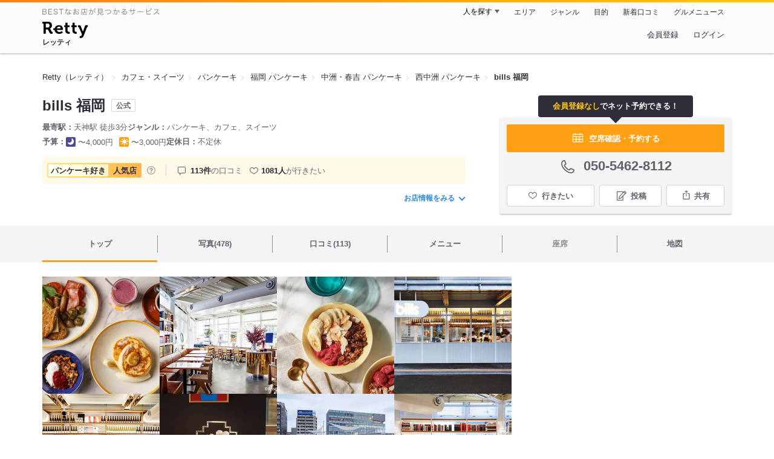

--- FILE ---
content_type: text/html;charset=UTF-8
request_url: https://retty.me/area/PRE40/ARE127/SUB12702/100001290110/
body_size: 26056
content:
<!DOCTYPE html>
<html lang="ja" data-n-head="%7B%22lang%22:%7B%22ssr%22:%22ja%22%7D%7D">
  <head >
    <title>bills 福岡（西中洲/パンケーキ） - Retty（レッティ）</title><meta data-n-head="ssr" charset="utf-8"><meta data-n-head="ssr" name="viewport" content="width=device-width, initial-scale=1, viewport-fit=cover, maximum-scale=1.0"><meta data-n-head="ssr" property="og:site_name" content="Retty（レッティ）"><meta data-n-head="ssr" property="og:locale" content="ja_JP"><meta data-n-head="ssr" property="al:ios:app_store_id" content="473919569"><meta data-n-head="ssr" property="al:ios:app_name" content="Retty"><meta data-n-head="ssr" property="fb:app_id" content="218159034880392"><meta data-n-head="ssr" name="twitter:card" content="summary_large_image"><meta data-n-head="ssr" name="twitter:site" content="@Retty_jp"><meta data-n-head="ssr" data-hid="description" name="description" content="[パンケーキ好き人気店] こちらは『bills 福岡（西中洲/パンケーキ）』のお店ページです。実名でのオススメが113件集まっています。Rettyで食が好きなグルメな人たちからお店を探そう！"><meta data-n-head="ssr" data-hid="keywords" name="keywords" content="bills 福岡,びるず ふくおか,天神,パンケーキ"><meta data-n-head="ssr" data-hid="al:ios:url" name="al:ios:url" content="retty://?page=restaurant&restaurant_id=100001290110"><meta data-n-head="ssr" data-hid="twitter:url" name="twitter:url" content="https://retty.me/area/PRE40/ARE127/SUB12702/100001290110/"><meta data-n-head="ssr" data-hid="twitter:title" name="twitter:title" content="bills 福岡 - Retty（レッティ）"><meta data-n-head="ssr" data-hid="twitter:description" name="twitter:description" content="[パンケーキ好き人気店] こちらは『bills 福岡（西中洲/パンケーキ）』のお店ページです。実名でのオススメが113件集まっています。Rettyで食が好きなグルメな人たちからお店を探そう！"><meta data-n-head="ssr" data-hid="twitter:image" name="twitter:image" content="https://og-image.retty.me/restaurant/100001290110/"><meta data-n-head="ssr" data-hid="og:type" property="og:type" content="rettyme:restaurant"><meta data-n-head="ssr" data-hid="og:url" property="og:url" content="https://retty.me/area/PRE40/ARE127/SUB12702/100001290110/"><meta data-n-head="ssr" data-hid="og:title" property="og:title" content="bills 福岡 - Retty（レッティ）"><meta data-n-head="ssr" data-hid="og:description" property="og:description" content="[パンケーキ好き人気店] こちらは『bills 福岡（西中洲/パンケーキ）』のお店ページです。実名でのオススメが113件集まっています。Rettyで食が好きなグルメな人たちからお店を探そう！"><meta data-n-head="ssr" data-hid="og:image" property="og:image" content="https://og-image.retty.me/restaurant/100001290110/"><link data-n-head="ssr" rel="icon" type="image/x-icon" href="/ssr_assets/favicon.ico"><link data-n-head="ssr" rel="stylesheet" href="/_nuxt/style-9f1045.css"><link data-n-head="ssr" data-hid="canonical" rel="canonical" href="https://retty.me/area/PRE40/ARE127/SUB12702/100001290110/"><link data-n-head="ssr" rel="preload" as="image" href="https://ximg.retty.me/crop/s388x388/q80/das/-/retty/img_ebisu/restaurant/100001290110/archive/3574416-67f0d5a4dc4fe.jpg"><link data-n-head="ssr" rel="preload" as="image" href="https://ximg.retty.me/crop/s388x388/q80/das/-/retty/img_ebisu/restaurant/100001290110/archive/3574517-67f0d5e63306d.jpg"><link data-n-head="ssr" rel="preload" as="image" href="https://ximg.retty.me/crop/s388x388/q80/das/-/retty/img_ebisu/restaurant/100001290110/archive/3574510-67f0d5e06639e.jpg"><link data-n-head="ssr" rel="preload" as="image" href="https://ximg.retty.me/crop/s388x388/q80/das/-/retty/img_ebisu/restaurant/100001290110/archive/3574375-67f0d58a4c73d.jpg"><link data-n-head="ssr" rel="preload" as="image" href="https://ximg.retty.me/crop/s388x388/q80/das/-/retty/img_ebisu/restaurant/100001290110/archive/3574516-67f0d5e565c5a.jpg"><link data-n-head="ssr" rel="preload" as="image" href="https://ximg.retty.me/crop/s388x388/q80/das/-/retty/img_ebisu/restaurant/100001290110/archive/3574512-67f0d5e1ad5a9.jpg"><link data-n-head="ssr" rel="preload" as="image" href="https://ximg.retty.me/crop/s388x388/q80/das/-/retty/img_ebisu/restaurant/100001290110/archive/3574376-67f0d58b119cb.jpg"><link data-n-head="ssr" rel="preload" as="image" href="https://ximg.retty.me/crop/s388x388/q80/das/-/retty/img_ebisu/restaurant/100001290110/archive/3574515-67f0d5e480b23.jpg"><link data-n-head="ssr" rel="preload" as="image" href="https://ximg.retty.me/crop/s388x388/q80/das/-/retty/img_ebisu/restaurant/100001290110/archive/3574504-67f0d5dc6143d.jpg"><link data-n-head="ssr" rel="preload" as="image" href="https://ximg.retty.me/crop/s388x388/q80/das/-/retty/img_ebisu/restaurant/100001290110/archive/3574514-67f0d5e38488f.jpg"><link data-n-head="ssr" rel="preload" as="image" href="https://ximg.retty.me/crop/s388x388/q80/das/-/retty/img_ebisu/restaurant/100001290110/archive/3574506-67f0d5dd78aaa.jpg"><link data-n-head="ssr" rel="preload" as="image" href="https://ximg.retty.me/crop/s388x388/q80/das/-/retty/img_ebisu/restaurant/100001290110/archive/3574386-67f0d591ded72.jpg"><script data-n-head="ssr" src="/ssr_assets/scripts/vendor/treasureData.js" defer type="text/javascript"></script><script data-n-head="ssr" src="/ssr_assets/scripts/vendor/nuxtPolyfill.js" defer type="text/javascript"></script><script data-n-head="ssr" src="https://securepubads.g.doubleclick.net/tag/js/gpt.js" defer type="text/javascript"></script><script data-n-head="ssr" type="application/ld+json">[{"@context":"http://schema.org","@type":"ViewAction","target":{"@type":"EntryPoint","urlTemplate":"ios-app://473919569/retty/?page=restaurant&restaurant_id=100001290110"}},{"@context":"http://schema.org","@type":"BreadcrumbList","itemListElement":[{"@type":"ListItem","position":1,"item":{"@id":"https://retty.me/","name":"Retty（レッティ）"}},{"@type":"ListItem","position":2,"item":{"@id":"https://retty.me/category/LCAT9/","name":"カフェ・スイーツ"}},{"@type":"ListItem","position":3,"item":{"@id":"https://retty.me/category/LCAT9/CAT161/","name":"パンケーキ"}},{"@type":"ListItem","position":4,"item":{"@id":"https://retty.me/area/PRE40/LCAT9/CAT161/","name":"福岡 パンケーキ"}},{"@type":"ListItem","position":5,"item":{"@id":"https://retty.me/area/PRE40/ARE127/LCAT9/CAT161/","name":"中洲・春吉 パンケーキ"}},{"@type":"ListItem","position":6,"item":{"@id":"https://retty.me/area/PRE40/ARE127/SUB12702/LCAT9/CAT161/","name":"西中洲 パンケーキ"}}]},{"@context":"http://schema.org","@type":"Restaurant","@id":"https://retty.me/area/PRE40/ARE127/SUB12702/100001290110/","name":"bills 福岡","alternateName":"びるず ふくおか","image":"https://img.retty.me/img_ebisu/restaurant/100001290110/archive/3574416-67f0d5a4dc4fe.jpg","telephone":"050-5462-8112","address":{"@type":"PostalAddress","streetAddress":"西中洲１３-１ 水上公園内","addressLocality":"福岡市中央区","addressRegion":"福岡県","postalCode":"8100002","addressCountry":{"@type":"Country","name":"JP"}},"servesCuisine":["パンケーキ","カフェ","スイーツ"],"potentialAction":{"@type":"ReserveAction","target":{"@type":"EntryPoint","urlTemplate":"https://retty.me/reservation/100001290110","inLanguage":"ja-JP","actionPlatform":"http://schema.org/DesktopWebPlatform"},"result":{"@type":"FoodEstablishmentReservation","name":"ネット予約"}},"geo":{"@type":"GeoCoordinates","latitude":33.592579141434726,"longitude":130.40319999999997},"openingHoursSpecification":[{"@type":"OpeningHoursSpecification","dayOfWeek":["Monday","Tuesday","Wednesday","Thursday"],"opens":"08:30","closes":"21:00"},{"@type":"OpeningHoursSpecification","dayOfWeek":["Friday"],"opens":"08:30","closes":"22:00"},{"@type":"OpeningHoursSpecification","dayOfWeek":["Saturday","PublicHolidays"],"opens":"08:00","closes":"22:00"},{"@type":"OpeningHoursSpecification","dayOfWeek":["Sunday"],"opens":"08:00","closes":"21:00"}],"review":[{"@type":"Review","position":1,"datePublished":"2025-08-09T16:02:04Z","reviewBody":"2019/3/9\n店は天神駅近くの川沿いにある立地で、オシャレで優雅な雰囲気。\n代名詞になっているリコッタパンケーキをオーダー。まずは食感がふわふわ。溶けだすバター、メープルとバナナを合わせて口に入れると何とも幸せな気分になる不思議な食べ物。文句なしに美味しい。見た目よりはボリュームがありお腹いっぱい。","url":"https://retty.me/area/PRE40/ARE127/SUB12702/100001290110/60910262/","author":{"@type":"Person","name":"Shuji Nagashima"},"reviewRating":{"@type":"Rating","ratingValue":3,"worstRating":1,"bestRating":3}},{"@type":"Review","position":2,"datePublished":"2024-03-12T04:39:03Z","reviewBody":"福岡出張、パンケーキモーニングで有名なお店でビジネスランチ！\nカジュアルなお店だけどビジネスにも軽い打ち合わせなら使えるお店で、料理も美味しかったです。\nパンケーキではなくハンバーガーランチ！\n\n若い店員さんが多かったけど接客も気持ちよかったです(^^)\n\n#ビジネスランチ\n#パンケーキ\n#お肉が分厚いハンバーガー ","url":"https://retty.me/area/PRE40/ARE127/SUB12702/100001290110/57922750/","author":{"@type":"Person","name":"Ikoma  Daiten"},"reviewRating":{"@type":"Rating","ratingValue":3,"worstRating":1,"bestRating":3}},{"@type":"Review","position":3,"datePublished":"2023-10-20T11:11:03Z","reviewBody":"ビルズのパンケーキが好きすぎて、横浜でもお台場でも行っちゃうくらい。\n福岡でもやっぱりめちゃうまでした！\n\n自家製ココナッツブレッド\nは、これでもかー！！！！というほど\nみっちりココナッツ。\nとても美味しい。\n\nリコッタパンケーキ　フレッシュバナナ、ハニーコームバター\nこれこれ〜\n軽い口当たりだけど軽すぎなくて\nバターとメープルと相性抜群。\n生地だけでも美味しい。\n本当に美味しい、\nまた食べたい。\n\nドリンクも良かった。\n特にビーチサイドビーツ。\nターメリックとセロリががっつり効いてて\nこんなフルーツジュース飲んだことない！\nお気に入りになりました。\n\n味見させてもらった\nサンライズドリンクやbillsロウも\nほんのりひとクセある感じが\nbillsでしか味わえない美味しさでした！","url":"https://retty.me/area/PRE40/ARE127/SUB12702/100001290110/56930890/","author":{"@type":"Person","name":"N.MAYU"},"reviewRating":{"@type":"Rating","ratingValue":3,"worstRating":1,"bestRating":3}},{"@type":"Review","position":4,"datePublished":"2022-12-20T21:04:58Z","reviewBody":"ヌン活2022.11\n\nbills福岡で心友と\nアフタヌーンティー（3千円）で\n3年振りの再会を喜び合う。\n\n上段\n・ストロベリーミニパブロバ\n・ラズベリー、ルビーチョコのエクレア\n・チョコレートと味噌のムース\n　　ソルテッドヘーゼルナッツプラリネ\n中段\n・オランジェット\n・ブルーベリーフィナンシェ\n　　　クリームチーズフロスティング\n・ソルテッドピーカンナッツパイ\n下段\n・クラブロール-ピクルスマスタード\n・マグロのピッツェッタ\n　　キュウリ、フライドエシャロット\n・クリスピーポテト\n　　グリークヨーグルト、イクラ\n\nスコーン　クリーム、ジャム\nミニリコッタパンケーキ\n　　フレッシュバナナ\n　　ハニーコームバター\n\ntea\nbillsブレックファースト・ダージリン\nカモミールティー・ジャスミンティー\n抹茶玄米茶\nフリーフロー（2時間）\n\n世界一の朝食と称されているbillsで\n楽しむアフタヌーンティー。\nシドニーの本店とワイキキの\nbillsで朝食にパンケーキを\nいただいたことがありすが、\nアフタヌーンティーはお初。\n予約時間は11時。　\n10時半過ぎに着いたので\n周りの方々はしっかりパンケーキで\n朝食を楽しんでいます。\n朝食が有名なので\n朝食的なメニューの\nアフタヌーンティーと思いきや\nしっかり\nお洒落アフタヌーンティーメニュー\nでした。\n期待していなかったわけではないけど、\n期待をかなり上回る内容と美味しさに\n感激。\nミニですがしっかりパンケーキ付き。\nスィーツに和のテイストが\n入っていたり、セイボリーに生の\nマグロを使ったりとbillsの\n世界観が感じられます。\nセイボリーが美味しいので\n難なく完食。\nドリンクはbillsブレックファースト\nダージリン、抹茶玄米をいただきました。\nこの内容で税込み3千円は嬉しい。\n\n\n\n\n#ビルズ福岡\n#アフタヌーンティー \n#ヌン活","url":"https://retty.me/area/PRE40/ARE127/SUB12702/100001290110/54553588/","author":{"@type":"Person","name":"安藤 今日子"},"reviewRating":{"@type":"Rating","ratingValue":3,"worstRating":1,"bestRating":3}},{"@type":"Review","position":5,"datePublished":"2022-01-16T00:48:41Z","reviewBody":"こちらのお店福岡以外で数度訪問し、その度に名物のリコッタパンケーキを食してきました。\n今回食べたパンケーキが一番美味しいと感じました。ふわふわでスフレのようです。","url":"https://retty.me/area/PRE40/ARE127/SUB12702/100001290110/51592572/","author":{"@type":"Person","name":"武部 吉裕"},"reviewRating":{"@type":"Rating","ratingValue":3,"worstRating":1,"bestRating":3}}],"priceRange":"ランチ予算: 〜3000円 ディナー予算: 〜4000円","interactionStatistic":["行った人:198人","行きたい人:1081人"],"paymentAccepted":"カード可 : (VISA,MASTERCARD,AMEX,DINERS,JCB)","aggregateRating":{"@type":"AggregateRating","ratingValue":4.05,"reviewCount":113,"bestRating":5,"worstRating":0}}]</script><link rel="modulepreload" as="script" crossorigin href="/_nuxt/client-B8R-Fzqs.js"><link rel="prefetch" as="image" type="image/jpeg" href="/_nuxt/not_found-Bs5h1vgP-9f1045.jpg"><link rel="prefetch" as="image" type="image/png" href="/_nuxt/no-user-icon-DA2IkvCS-9f1045.png"><link rel="prefetch" as="image" type="image/svg+xml" href="/_nuxt/catchcopy-BXFLMLhI-9f1045.svg"><link rel="prefetch" as="image" type="image/svg+xml" href="/_nuxt/iconfont-AEAI28Ga-9f1045.svg"><link rel="prefetch" as="image" type="image/svg+xml" href="/_nuxt/ic_search-D5W3hUgS-9f1045.svg"><link rel="prefetch" as="image" type="image/svg+xml" href="/_nuxt/ic_modal_login-Bfaa9Knx-9f1045.svg"><link rel="prefetch" as="image" type="image/svg+xml" href="/_nuxt/ic_modal_hamburger-CO6b-0AH-9f1045.svg"><link rel="prefetch" as="image" type="image/svg+xml" href="/_nuxt/ic-retty_symbol-DbM0Epu8-9f1045.svg">
  </head>
  <body >
    <div data-server-rendered="true" id="__nuxt"><!----><div id="__layout"><div><header class="header" data-v-4b72b18f><div class="header__centering" data-v-4b72b18f><div class="header__sub" data-v-4b72b18f><a href="https://retty.me/announce/philosophy/" class="header__catchcopy" data-v-4b72b18f><img src="/_nuxt/catchcopy-BXFLMLhI-9f1045.svg" alt="BESTなお店が見つかるサービス" width="194" height="12" data-v-4b72b18f></a><ul class="global-navigation" data-v-63815ba8 data-v-4b72b18f><!----><li isShown="true" class="navigation-item" data-v-e368c963 data-v-63815ba8><button class="navigation-item__button" data-v-e368c963> 人を探す </button><div class="tooltip navigation-item__popup" style="display:none;" data-v-22224c7e data-v-e368c963><ul class="link-list" data-v-22224c7e data-v-e368c963><li class="link-list__item" data-v-22224c7e data-v-e368c963><a href="https://retty.me/top-users/" data-v-e368c963> TOP USER </a></li><li class="link-list__item" data-v-22224c7e data-v-e368c963><a href="https://user.retty.me/" data-v-e368c963> ユーザーを探す </a></li></ul></div></li><li isShown="true" class="navigation-item" data-v-e368c963 data-v-63815ba8><a href="https://retty.me/area/" class="navigation-item__link" data-v-e368c963> エリア </a></li><li isShown="true" class="navigation-item" data-v-e368c963 data-v-63815ba8><a href="https://retty.me/category/" class="navigation-item__link" data-v-e368c963> ジャンル </a></li><li isShown="true" class="navigation-item" data-v-e368c963 data-v-63815ba8><a href="https://retty.me/purpose/" class="navigation-item__link" data-v-e368c963> 目的 </a></li><li isShown="true" class="navigation-item" data-v-e368c963 data-v-63815ba8><a href="https://retty.me/reports/" class="navigation-item__link" data-v-e368c963> 新着口コミ </a></li><li isShown="true" class="navigation-item" data-v-e368c963 data-v-63815ba8><a rel="noopener" target="_blank" href="https://retty.news/" class="navigation-item__link" data-v-e368c963> グルメニュース </a></li></ul></div><div class="header__main" data-v-4b72b18f><ruby class="header-logo" data-v-4b72b18f><a href="https://retty.me/" aria-label="Retty" class="header-logo__item" data-v-4b72b18f></a><rt class="header-logo__kana" data-v-4b72b18f>レッティ</rt></ruby><search-bar-pc search-props="{&quot;locationType&quot;:&quot;SUB_AREA&quot;,&quot;subArea&quot;:{&quot;type&quot;:&quot;SUB_AREA&quot;,&quot;id&quot;:12702,&quot;name&quot;:&quot;西中洲&quot;},&quot;keywordType&quot;:&quot;CATEGORY&quot;,&quot;category&quot;:{&quot;type&quot;:&quot;CATEGORY&quot;,&quot;id&quot;:161,&quot;name&quot;:&quot;パンケーキ&quot;}}" class="header__search" data-v-4b72b18f></search-bar-pc><div class="menu" data-v-e46ae649 data-v-4b72b18f><a rel="nofollow" href="https://retty.me/login/signup/?returnUrl=%2Farea%2FPRE40%2FARE127%2FSUB12702%2F100001290110%2F" class="navigation-button" data-v-e46ae649> 会員登録 </a><a rel="nofollow" href="https://retty.me/login/?returnUrl=%2Farea%2FPRE40%2FARE127%2FSUB12702%2F100001290110%2F" class="navigation-button" data-v-e46ae649> ログイン </a></div></div></div></header><main class="restaurant-detail" data-v-0f5ebcc3><!----><section class="restaurant-detail__breadcrumbs" data-v-0f5ebcc3><nav class="breadcrumb" data-v-7439e540 data-v-0f5ebcc3><ol class="breadcrumb__list breadcrumb__list--restaurant" data-v-7439e540><li __typename="BreadcrumbsItem" class="item breadcrumb__item" data-v-c81b06b5 data-v-7439e540><a href="https://retty.me/" data-v-c81b06b5><span data-v-c81b06b5>Retty（レッティ）</span></a></li><li __typename="BreadcrumbsItem" class="item breadcrumb__item" data-v-c81b06b5 data-v-7439e540><a href="https://retty.me/category/LCAT9/" data-v-c81b06b5><span data-v-c81b06b5>カフェ・スイーツ</span></a></li><li __typename="BreadcrumbsItem" class="item breadcrumb__item" data-v-c81b06b5 data-v-7439e540><a href="https://retty.me/category/LCAT9/CAT161/" data-v-c81b06b5><span data-v-c81b06b5>パンケーキ</span></a></li><li __typename="BreadcrumbsItem" class="item breadcrumb__item" data-v-c81b06b5 data-v-7439e540><a href="https://retty.me/area/PRE40/LCAT9/CAT161/" data-v-c81b06b5><span data-v-c81b06b5>福岡 パンケーキ</span></a></li><li __typename="BreadcrumbsItem" class="item breadcrumb__item" data-v-c81b06b5 data-v-7439e540><a href="https://retty.me/area/PRE40/ARE127/LCAT9/CAT161/" data-v-c81b06b5><span data-v-c81b06b5>中洲・春吉 パンケーキ</span></a></li><li __typename="BreadcrumbsItem" class="item breadcrumb__item" data-v-c81b06b5 data-v-7439e540><a href="https://retty.me/area/PRE40/ARE127/SUB12702/LCAT9/CAT161/" data-v-c81b06b5><span data-v-c81b06b5>西中洲 パンケーキ</span></a></li><li class="item breadcrumb__item item--last" data-v-c81b06b5 data-v-7439e540><a href="https://retty.me/area/PRE40/ARE127/SUB12702/100001290110/" data-v-c81b06b5><span data-v-c81b06b5>bills 福岡</span></a></li></ol></nav><!----></section><header class="restaurant-detail__header" data-v-0f5ebcc3><section class="summary" data-v-cf3aa10c data-v-0f5ebcc3><div class="summary__content" data-v-cf3aa10c><!----><div class="restaurant-summary-title summary__title" data-v-6dbad5ad data-v-cf3aa10c><h1 class="restaurant-summary-title__name" data-v-6dbad5ad> bills 福岡</h1><span class="member-restaurant-label" data-v-6dbad5ad>公式</span></div><footer class="footer" data-v-e4fcb448 data-v-cf3aa10c><dl class="footer__information information-list" data-v-e4fcb448><div class="information-list__item" data-v-e4fcb448><dt class="information-list__label information-list__label--location" data-v-e4fcb448><span data-v-e4fcb448>最寄駅</span></dt><dd class="information-list__description" data-v-e4fcb448> 天神駅 徒歩3分 </dd></div><div class="information-list__item" data-v-e4fcb448><dt class="information-list__label information-list__label--categories" data-v-e4fcb448><span data-v-e4fcb448>ジャンル</span></dt><dd class="information-list__description" data-v-e4fcb448> パンケーキ、カフェ、スイーツ </dd></div></dl><dl class="footer__information information-list" data-v-e4fcb448><div class="information-list__item" data-v-e4fcb448><dt class="information-list__label" data-v-e4fcb448><span data-v-e4fcb448>予算</span></dt><dd class="information-list__description" data-v-e4fcb448><dl class="information-list__budgets" data-v-e4fcb448><div class="information-list__budget-item" data-v-e4fcb448><dt data-v-e4fcb448></dt><dd data-v-e4fcb448><span class="scene-badge scene-badge--dinner" data-v-487ff6db data-v-e4fcb448>〜4,000円</span></dd></div><div class="information-list__budget-item" data-v-e4fcb448><dt data-v-e4fcb448></dt><dd data-v-e4fcb448><span class="scene-badge scene-badge--lunch" data-v-487ff6db data-v-e4fcb448>〜3,000円</span></dd></div></dl></dd></div><div class="information-list__item" data-v-e4fcb448><dt class="information-list__label information-list__label--holidays" data-v-e4fcb448><span data-v-e4fcb448>定休日</span></dt><dd class="information-list__description" data-v-e4fcb448> 不定休 </dd></div></dl></footer><div data-v-61e7bf14 data-v-cf3aa10c><ul class="speciality-label-list" data-v-61e7bf14><li class="speciality-label-list__item" data-v-61e7bf14><div class="familiar-label__block" data-v-61e7bf14><div id="56" __typename="FamiliarAttribute" class="familiar-label familiar-label--medium" data-v-53a7a39f data-v-61e7bf14><div class="familiar-label__title" data-v-53a7a39f><span class="familiar-label__genre" data-v-53a7a39f>パンケーキ好き</span><span class="familiar-label__popularity familiar-label__popularity--medium" data-v-53a7a39f>人気店</span></div><!----></div><a target="_blank" href="https://retty.me/announce/familiar-label/" class="familiar-label__help-link" data-v-61e7bf14><figure data-v-61e7bf14><svg width="16" height="16" viewBox="0 0 48 48" xmlns="http://www.w3.org/2000/svg"><g fill="#8C8C93"><path d="m0 0h48v48h-48z" fill="none"></path><path d="m24 3.5a20.5 20.5 0 1 0 20.5 20.5 20.5233 20.5233 0 0 0 -20.5-20.5zm0 38a17.5 17.5 0 1 1 17.5-17.5 17.52 17.52 0 0 1 -17.5 17.5z"></path><path d="m21.848 30.9034h4.5313v4.38h-4.5313z"></path><path d="m29.4183 14.3536a9.4692 9.4692 0 0 0 -5.6914-1.637 7.9541 7.9541 0 0 0 -4.3948 1.1515q-2.8346 1.8041-3.0162 6.123h4.38a4.4986 4.4986 0 0 1 .7333-2.4252 2.7076 2.7076 0 0 1 2.4876-1.1667 2.82 2.82 0 0 1 2.4565.9469 3.5435 3.5435 0 0 1 .6728 2.0993 3.057 3.057 0 0 1 -.6041 1.8337 3.8524 3.8524 0 0 1 -.8765.8949l-1.1035.8634a6.241 6.241 0 0 0 -2.0244 2.251 11.9142 11.9142 0 0 0 -.4838 3.539h4.1072a6.7222 6.7222 0 0 1 .1966-1.7888 3.259 3.259 0 0 1 1.1641-1.5913l1.073-.8338a11.2834 11.2834 0 0 0 2.2066-2.0913 5.4834 5.4834 0 0 0 .9828-3.3191 5.5988 5.5988 0 0 0 -2.2658-4.8495z"></path></g></svg></figure></a></div></li><li class="list-divider" data-v-61e7bf14></li><li class="report-count" data-v-61e7bf14><strong class="report-count--bold" data-v-61e7bf14>113件</strong>の口コミ </li><li class="wannago-count" data-v-61e7bf14><strong class="wannago-count--bold" data-v-61e7bf14>1081人</strong>が行きたい </li></ul></div><!----><a href="#js-restaurant-info" class="readmore readmore--margin-top" data-v-cf3aa10c> お店情報をみる <i data-v-cf3aa10c></i></a></div><div class="actions" style="z-index:90;" data-v-2b283c2e data-v-cf3aa10c><div class="reservation-speech-balloon" data-v-6d1a4336 data-v-2b283c2e><p data-v-6d1a4336><em class="reservation-speech-balloon--emphasis" data-v-6d1a4336>会員登録なし</em>でネット予約できる！ </p></div><div class="actions__box" data-v-2b283c2e><div data-v-fc914594 data-v-2b283c2e><a href="https://retty.me/reservation/100001290110" class="featured-button" data-v-fc914594><figure class="featured-button__icon" data-v-fc914594><svg id="icon" width="21px" height="24px" xmlns="http://www.w3.org/2000/svg" viewBox="0 0 48 48"><title>calendar_o</title><path d="M40.8057,9.4389h-5.97V7.7a1.5,1.5,0,1,0-3,0V9.4389H16.1646V7.7a1.5,1.5,0,0,0-3,0V9.4389h-5.97A3.1978,3.1978,0,0,0,4,12.6332V38.1088a3.1979,3.1979,0,0,0,3.1943,3.1944H40.8057A3.1979,3.1979,0,0,0,44,38.1088V12.6332A3.1978,3.1978,0,0,0,40.8057,9.4389ZM19.3335,28.3129V21.3315h9.333v6.9814Zm9.333,3v6.99h-9.333v-6.99ZM7,21.3315h9.3335v6.9814H7Zm24.6665,0H41v6.9814H31.6665ZM7.1943,12.4389h5.97v1.5039a1.5,1.5,0,0,0,3,0V12.4389H31.8354v1.5039a1.5,1.5,0,0,0,3,0V12.4389h5.97A.1994.1994,0,0,1,41,12.6332v5.6983H7V12.6332A.1994.1994,0,0,1,7.1943,12.4389ZM7,38.1088V31.3129h9.3335v6.99H7.1943A.2.2,0,0,1,7,38.1088Zm33.8057.1944H31.6665v-6.99H41v6.7959A.2.2,0,0,1,40.8057,38.3032Z" fill="#fff"></path></svg></figure> 空席確認・予約する </a></div><div class="telephone telephone--reservation" data-v-16d6a484 data-v-2b283c2e><i data-v-16d6a484></i> <span class="tel-number" data-v-16d6a484>050-5462-8112</span></div><!----><ul class="actions__button-list" data-v-2b283c2e><li class="actions__button-item actions__button-item--primary" data-v-2b283c2e><button type="button" class="button button--wannago" data-v-48bea41f data-v-2b283c2e><!----><span class="button__label" data-v-48bea41f>行きたい</span><!----></button></li><li class="actions__button-item" data-v-2b283c2e><button type="button" class="button button--post" data-v-48bea41f data-v-2b283c2e><!----><span class="button__label" data-v-48bea41f>投稿</span><!----></button></li><li class="actions__button-item" data-v-2b283c2e><button type="button" class="button button--share" data-v-48bea41f data-v-2b283c2e><figure data-v-48bea41f><svg width="18px" height="18px" viewBox="0 0 48 48" version="1.1" xmlns="http://www.w3.org/2000/svg" xmlns:xlink="http://www.w3.org/1999/xlink"><title>ic_export</title><path d="M37.07,15.71h-6.3c-.83,0-1.5,.67-1.5,1.5s.67,1.5,1.5,1.5h4.8v21.52H12.43V18.71h4.8c.83,0,1.5-.67,1.5-1.5s-.67-1.5-1.5-1.5h-6.3c-.83,0-1.5,.67-1.5,1.5v24.52c0,.83,.67,1.5,1.5,1.5h26.14c.83,0,1.5-.67,1.5-1.5V17.21c0-.83-.67-1.5-1.5-1.5Z" fill="#62626c"></path><path d="M19.3,11.82l3.2-3.2V28.06c0,.83,.67,1.5,1.5,1.5s1.5-.67,1.5-1.5V8.62l3.2,3.2c.29,.29,.68,.44,1.06,.44s.77-.15,1.06-.44c.59-.59,.59-1.54,0-2.12l-5.76-5.76c-.07-.07-.15-.13-.23-.19-.02-.01-.04-.02-.06-.03-.06-.04-.13-.08-.2-.1-.03-.01-.06-.02-.09-.03-.06-.02-.12-.04-.19-.06-.1-.02-.2-.03-.3-.03s-.2,.01-.3,.03c-.06,.01-.13,.04-.19,.06-.03,.01-.06,.02-.09,.03-.07,.03-.13,.07-.2,.1-.02,.01-.04,.02-.06,.03-.08,.05-.16,.12-.23,.19l-5.76,5.76c-.59,.59-.59,1.54,0,2.12s1.54,.59,2.12,0Z" fill="#62626c"></path></svg></figure><span class="button__label" data-v-48bea41f>共有</span><!----></button><div class="tooltip share-dialog" style="display:none;" data-v-22224c7e data-v-3e714e0b data-v-2b283c2e><ul class="share-dialog__sns-list" data-v-22224c7e data-v-3e714e0b><li class="share-dialog__sns-item share-dialog__sns-item--twitter" data-v-22224c7e data-v-3e714e0b><a rel="noopener noreferrer nofollow" target="_blank" href="https://www.twitter.com/share?url=https%3A%2F%2Fretty.me%2Farea%2FPRE40%2FARE127%2FSUB12702%2F100001290110%2F&amp;text=bills%20%E7%A6%8F%E5%B2%A1" data-v-3e714e0b> X(Twitter)でポスト </a></li><li class="share-dialog__sns-item share-dialog__sns-item--facebook" data-v-22224c7e data-v-3e714e0b><a rel="noopener noreferrer nofollow" target="_blank" href="https://www.facebook.com/sharer/sharer.php?u=https%3A%2F%2Fretty.me%2Farea%2FPRE40%2FARE127%2FSUB12702%2F100001290110%2F" data-v-3e714e0b> Facebookでシェア </a></li></ul><div class="share-dialog__information-text" data-v-22224c7e data-v-3e714e0b><p data-v-22224c7e data-v-3e714e0b> bills 福岡
050-5462-8112
福岡県福岡市中央区西中洲１３-１ 水上公園内
https://retty.me/area/PRE40/ARE127/SUB12702/100001290110/ </p><div class="share-dialog__copied-dialog" style="display:none;" data-v-3e714e0b data-v-3e714e0b>コピーしました</div></div></div></li></ul></div></div></section></header><div class="sticky-detector" data-v-0f5ebcc3></div><nav class="navigation restaurant-detail__navigation" data-v-6189a9c8 data-v-0f5ebcc3><ul class="restaurant-navigation-bar" data-v-6189a9c8><li class="navigation-bar-item restaurant-navigation-bar__item navigation-bar-item--active" data-v-ddde4fdd data-v-6189a9c8><a href="https://retty.me/area/PRE40/ARE127/SUB12702/100001290110/" class="navigation-bar-item__link" data-v-ddde4fdd><span data-v-ddde4fdd> トップ <!----></span></a><!----></li><li class="navigation-bar-item restaurant-navigation-bar__item" data-v-ddde4fdd data-v-6189a9c8><a href="https://retty.me/area/PRE40/ARE127/SUB12702/100001290110/photos/" class="navigation-bar-item__link" data-v-ddde4fdd><span data-v-ddde4fdd> 写真(478) <!----></span></a><div class="navigation-bar-item__child-nav" data-v-ddde4fdd><ul data-v-ddde4fdd><li class="navigation-bar-item__child-item" data-v-ddde4fdd><a href="https://retty.me/area/PRE40/ARE127/SUB12702/100001290110/photos/?kind=1" data-v-ddde4fdd> 料理(359) </a></li><li class="navigation-bar-item__child-item" data-v-ddde4fdd><a href="https://retty.me/area/PRE40/ARE127/SUB12702/100001290110/photos/?kind=3" data-v-ddde4fdd> 内観(48) </a></li><li class="navigation-bar-item__child-item" data-v-ddde4fdd><a href="https://retty.me/area/PRE40/ARE127/SUB12702/100001290110/photos/?kind=2" data-v-ddde4fdd> 外観(52) </a></li><li class="navigation-bar-item__child-item" data-v-ddde4fdd><a href="https://retty.me/area/PRE40/ARE127/SUB12702/100001290110/photos/?kind=4" data-v-ddde4fdd> メニュー(19) </a></li></ul></div></li><li class="navigation-bar-item restaurant-navigation-bar__item" data-v-ddde4fdd data-v-6189a9c8><a href="https://retty.me/area/PRE40/ARE127/SUB12702/100001290110/reports/" class="navigation-bar-item__link" data-v-ddde4fdd><span data-v-ddde4fdd> 口コミ(113) <!----></span></a><div class="navigation-bar-item__child-nav" data-v-ddde4fdd><ul data-v-ddde4fdd><li class="navigation-bar-item__child-item" data-v-ddde4fdd><a href="https://retty.me/area/PRE40/ARE127/SUB12702/100001290110/reports/?scene_type=1" data-v-ddde4fdd> ランチ(48) </a></li><li class="navigation-bar-item__child-item" data-v-ddde4fdd><a href="https://retty.me/area/PRE40/ARE127/SUB12702/100001290110/reports/?scene_type=2" data-v-ddde4fdd> ディナー(13) </a></li></ul></div></li><li class="navigation-bar-item restaurant-navigation-bar__item" data-v-ddde4fdd data-v-6189a9c8><a href="https://retty.me/area/PRE40/ARE127/SUB12702/100001290110/menu/" class="navigation-bar-item__link" data-v-ddde4fdd><span data-v-ddde4fdd> メニュー <!----></span></a><div class="navigation-bar-item__child-nav" data-v-ddde4fdd><ul data-v-ddde4fdd><li class="navigation-bar-item__child-item" data-v-ddde4fdd><a href="https://retty.me/area/PRE40/ARE127/SUB12702/100001290110/menu/#dishes" data-v-ddde4fdd> 料理 </a></li><li class="navigation-bar-item__child-item" data-v-ddde4fdd><a href="https://retty.me/area/PRE40/ARE127/SUB12702/100001290110/menu/#course" data-v-ddde4fdd> コース </a></li><li class="navigation-bar-item__child-item" data-v-ddde4fdd><a href="https://retty.me/area/PRE40/ARE127/SUB12702/100001290110/menu/#lunch" data-v-ddde4fdd> ランチ </a></li><li class="navigation-bar-item__child-item" data-v-ddde4fdd><a href="https://retty.me/area/PRE40/ARE127/SUB12702/100001290110/menu/#drink" data-v-ddde4fdd> ドリンク </a></li><li class="navigation-bar-item__child-item" data-v-ddde4fdd><a href="https://retty.me/area/PRE40/ARE127/SUB12702/100001290110/menu/#menu" data-v-ddde4fdd> メニュー写真 </a></li><li class="navigation-bar-item__child-item" data-v-ddde4fdd><a href="https://retty.me/area/PRE40/ARE127/SUB12702/100001290110/menu/#takeout" data-v-ddde4fdd> テイクアウト </a></li></ul></div></li><li class="navigation-bar-item restaurant-navigation-bar__item navigation-bar-item--disabled" data-v-ddde4fdd data-v-6189a9c8><a class="navigation-bar-item__link navigation-bar-item--disabled" data-v-ddde4fdd><span data-v-ddde4fdd> 座席 </span></a><!----></li><li class="navigation-bar-item restaurant-navigation-bar__item" data-v-ddde4fdd data-v-6189a9c8><a href="https://retty.me/area/PRE40/ARE127/SUB12702/100001290110/map/" class="navigation-bar-item__link" data-v-ddde4fdd><span data-v-ddde4fdd> 地図 <!----></span></a><!----></li></ul></nav><section class="restaurant-detail__content" data-v-4e58cb2b data-v-0f5ebcc3><div class="content-columns" data-v-4e58cb2b><div class="content-columns__item--restaurants" data-v-4e58cb2b><div class="content-columns__main-contents" data-v-4e58cb2b><div class="restaurant-image-gallery" data-v-fa6a6c3a data-v-4e58cb2b><ul class="images" data-v-fa6a6c3a><li class="images__item" data-v-fa6a6c3a><img loading="eager" alt="" src="https://ximg.retty.me/crop/s388x388/q80/das/-/retty/img_ebisu/restaurant/100001290110/archive/3574416-67f0d5a4dc4fe.jpg" class="images__image" data-v-fa6a6c3a></li><li class="images__item" data-v-fa6a6c3a><img loading="eager" alt="" src="https://ximg.retty.me/crop/s388x388/q80/das/-/retty/img_ebisu/restaurant/100001290110/archive/3574517-67f0d5e63306d.jpg" class="images__image" data-v-fa6a6c3a></li><li class="images__item" data-v-fa6a6c3a><img loading="eager" alt="bills 福岡" src="https://ximg.retty.me/crop/s388x388/q80/das/-/retty/img_ebisu/restaurant/100001290110/archive/3574510-67f0d5e06639e.jpg" class="images__image" data-v-fa6a6c3a></li><li class="images__item" data-v-fa6a6c3a><img loading="eager" alt="bills 福岡" src="https://ximg.retty.me/crop/s388x388/q80/das/-/retty/img_ebisu/restaurant/100001290110/archive/3574375-67f0d58a4c73d.jpg" class="images__image" data-v-fa6a6c3a></li><li class="images__item" data-v-fa6a6c3a><img loading="eager" alt="bills 福岡" src="https://ximg.retty.me/crop/s388x388/q80/das/-/retty/img_ebisu/restaurant/100001290110/archive/3574516-67f0d5e565c5a.jpg" class="images__image" data-v-fa6a6c3a></li><li class="images__item" data-v-fa6a6c3a><img loading="eager" alt="bills 福岡" src="https://ximg.retty.me/crop/s388x388/q80/das/-/retty/img_ebisu/restaurant/100001290110/archive/3574512-67f0d5e1ad5a9.jpg" class="images__image" data-v-fa6a6c3a></li><li class="images__item" data-v-fa6a6c3a><img loading="eager" alt="bills 福岡" src="https://ximg.retty.me/crop/s388x388/q80/das/-/retty/img_ebisu/restaurant/100001290110/archive/3574376-67f0d58b119cb.jpg" class="images__image" data-v-fa6a6c3a></li><li class="images__item" data-v-fa6a6c3a><img loading="eager" alt="bills 福岡" src="https://ximg.retty.me/crop/s388x388/q80/das/-/retty/img_ebisu/restaurant/100001290110/archive/3574515-67f0d5e480b23.jpg" class="images__image" data-v-fa6a6c3a></li><li class="images__item" data-v-fa6a6c3a><img loading="eager" alt="bills 福岡" src="https://ximg.retty.me/crop/s388x388/q80/das/-/retty/img_ebisu/restaurant/100001290110/archive/3574504-67f0d5dc6143d.jpg" class="images__image" data-v-fa6a6c3a></li><li class="images__item" data-v-fa6a6c3a><img loading="eager" alt="bills 福岡" src="https://ximg.retty.me/crop/s388x388/q80/das/-/retty/img_ebisu/restaurant/100001290110/archive/3574514-67f0d5e38488f.jpg" class="images__image" data-v-fa6a6c3a></li><li class="images__item" data-v-fa6a6c3a><img loading="eager" alt="bills 福岡" src="https://ximg.retty.me/crop/s388x388/q80/das/-/retty/img_ebisu/restaurant/100001290110/archive/3574506-67f0d5dd78aaa.jpg" class="images__image" data-v-fa6a6c3a></li><li class="images__item" data-v-fa6a6c3a><a href="https://retty.me/area/PRE40/ARE127/SUB12702/100001290110/photos/" class="control__link images__image-container _styled-link" data-v-fa6a6c3a><div class="control__link-text-container" data-v-fa6a6c3a><span class="control__read-more" data-v-fa6a6c3a>もっとみる</span><span class="control__number-of-hidden-images" data-v-fa6a6c3a>(466)</span></div><img loading="eager" alt="bills 福岡" src="https://ximg.retty.me/crop/s388x388/q80/das/-/retty/img_ebisu/restaurant/100001290110/archive/3574386-67f0d591ded72.jpg" class="images__image" data-v-fa6a6c3a></a></li><!----></ul><!----></div><section class="highlight-block restaurant-highlight-block" data-v-779bfd30 data-v-4e58cb2b><div class="highlight-block__container" data-v-779bfd30><div class="highlight-block__item" data-v-779bfd30><figure data-v-03b5af9e data-v-779bfd30><svg width="24" height="24" viewBox="0 0 48 48" fill="none" xmlns="http://www.w3.org/2000/svg" class="icon-four-pointed-star" data-v-03b5af9e><path d="M24 2L18 18L2 24L18 30L24 46L30 30L46 24L30 18L24 2Z" fill="#FFC814" data-v-03b5af9e></path></svg></figure><div data-v-779bfd30><p class="highlight-block__text" data-v-779bfd30>駅から近い</p></div></div><div class="highlight-block__item" data-v-779bfd30><figure data-v-03b5af9e data-v-779bfd30><svg width="24" height="24" viewBox="0 0 48 48" fill="none" xmlns="http://www.w3.org/2000/svg" class="icon-four-pointed-star" data-v-03b5af9e><path d="M24 2L18 18L2 24L18 30L24 46L30 30L46 24L30 18L24 2Z" fill="#FFC814" data-v-03b5af9e></path></svg></figure><div data-v-779bfd30><p class="highlight-block__text" data-v-779bfd30>カウンター席あり</p></div></div><div class="highlight-block__item" data-v-779bfd30><figure data-v-03b5af9e data-v-779bfd30><svg width="24" height="24" viewBox="0 0 48 48" fill="none" xmlns="http://www.w3.org/2000/svg" class="icon-four-pointed-star" data-v-03b5af9e><path d="M24 2L18 18L2 24L18 30L24 46L30 30L46 24L30 18L24 2Z" fill="#FFC814" data-v-03b5af9e></path></svg></figure><div data-v-779bfd30><p class="highlight-block__text" data-v-779bfd30>禁煙</p></div></div><div class="highlight-block__item" data-v-779bfd30><figure data-v-03b5af9e data-v-779bfd30><svg width="24" height="24" viewBox="0 0 48 48" fill="none" xmlns="http://www.w3.org/2000/svg" class="icon-four-pointed-star" data-v-03b5af9e><path d="M24 2L18 18L2 24L18 30L24 46L30 30L46 24L30 18L24 2Z" fill="#FFC814" data-v-03b5af9e></path></svg></figure><div data-v-779bfd30><p class="highlight-block__text" data-v-779bfd30>クレカ・PayPay決済可</p></div></div><div class="highlight-block__item" data-v-779bfd30><figure data-v-03b5af9e data-v-779bfd30><svg width="24" height="24" viewBox="0 0 48 48" fill="none" xmlns="http://www.w3.org/2000/svg" class="icon-four-pointed-star" data-v-03b5af9e><path d="M24 2L18 18L2 24L18 30L24 46L30 30L46 24L30 18L24 2Z" fill="#FFC814" data-v-03b5af9e></path></svg></figure><div data-v-779bfd30><p class="highlight-block__text" data-v-779bfd30>ランチ営業あり</p></div></div><div class="highlight-block__item" data-v-779bfd30><figure data-v-03b5af9e data-v-779bfd30><svg width="24" height="24" viewBox="0 0 48 48" fill="none" xmlns="http://www.w3.org/2000/svg" class="icon-four-pointed-star" data-v-03b5af9e><path d="M24 2L18 18L2 24L18 30L24 46L30 30L46 24L30 18L24 2Z" fill="#FFC814" data-v-03b5af9e></path></svg></figure><div data-v-779bfd30><p class="highlight-block__text" data-v-779bfd30>おひとり様OK</p></div></div></div></section><section class="restaurant-introduction" data-v-32bb1534 data-v-4e58cb2b><div data-v-32bb1534><p class="restaurant-introduction__catchphrase" data-v-32bb1534> 《中洲川端3分》セレブに愛される味｜シドニー発、美食とヘルシーを楽しむ洗練カフェ </p><div class="clamped-text restaurant-introduction__description" data-v-ee6e0b82 data-v-32bb1534><p class="clamped-text__content" style="--line-count:3;" data-v-ee6e0b82>中洲川端駅から徒歩約3分、川の上に佇む美しいガラス張りの建物「SHIPSGARDEN」内にある《bills 二子玉川》。
世界中の美食家やハリウッドセレブに愛される“ビルズフード”を、福岡の街にぴったりの洗練された空間でご提供します。

シンプルで独創的なメニューは、フレッシュな食材と丁寧な調理法で仕上げたヘルシーフードが中心。
厳選ワインはもちろん、九州産の日本酒や焼酎とのペアリングも魅力。
コース料理も充実しており、特別な日や大切なひとときにも最適です。

テラス席では爽やかな風を感じながら、贅沢な時間をお過ごしいただけます。
料理、空間、そして時間のすべてが心地よく調和する、まさに「都会のオアシス」です。</p><!----></div></div><!----></section></div><!----><!----><section class="content" data-v-64c9db24 data-v-6307399e data-v-4e58cb2b><section class="main-title content__title" data-v-212967f5 data-v-64c9db24><h2 class="main-title__title" data-v-212967f5> bills 福岡のコース </h2><!----><!----></section><div data-v-6307399e><div class="course-section" data-v-b0c4144a data-v-6307399e><article class="course course-list" data-v-5d873ff8 data-v-b0c4144a><figure class="course__thumbnail" data-v-5d873ff8><img loading="lazy" alt="" src="https://ximg.retty.me/crop/s160x160/q80/das/-/retty/img_ebisu/restaurant/100001290110/archive/3574368-67f0d584eab13.jpg" data-v-5d873ff8></figure><div class="course__detail" data-v-5d873ff8><!----><p class="course__title" data-v-5d873ff8> 【シェアスタイル】bills classicsコース　メイン：フルオージーブレックファスト￥3,800 </p><p class="course__description" data-v-5d873ff8> 朝食3品をカジュアルにシェアのスタイルで。

英・サンデータイムズで”カジュアルダイニングの王様”と称され
地元客や観光客はもちろん
世界の家族、セレブリティたちの間で広く親しまれている
”billsフード”をぜひお楽しみください。 </p><div class="course__footer" data-v-5d873ff8><p class="course__price" data-v-5d873ff8><!----> 3,800円（税込） </p><!----></div></div><ul class="course__action-list" data-v-5d873ff8><!----><li class="course__action" data-v-5d873ff8><a href="https://retty.me/area/PRE40/ARE127/SUB12702/100001290110/course/1363285/" class="course-button" data-v-7d135215 data-v-5d873ff8> 詳細を見る </a></li></ul></article><article class="course course-list" data-v-5d873ff8 data-v-b0c4144a><figure class="course__thumbnail" data-v-5d873ff8><img loading="lazy" alt="" src="https://ximg.retty.me/crop/s160x160/q80/das/-/retty/img_ebisu/restaurant/100001290110/archive/3574486-67f0d5d00b339.jpg" data-v-5d873ff8></figure><div class="course__detail" data-v-5d873ff8><!----><p class="course__title" data-v-5d873ff8> 【ディナーコース】デザートには名物リコッタパンケーキを </p><p class="course__description" data-v-5d873ff8> スタイリッシュでありながらリラックスして過ごせる、温かみあふれる居心地の良い店内、爽やかな風の吹き抜ける開放感あるテラス席にて、ご家族やご友人と共にゆったりとお食事をお楽しみいただけます。 </p><div class="course__footer" data-v-5d873ff8><p class="course__price" data-v-5d873ff8><!----> 5,000円（税込） </p><!----></div></div><ul class="course__action-list" data-v-5d873ff8><!----><li class="course__action" data-v-5d873ff8><a href="https://retty.me/area/PRE40/ARE127/SUB12702/100001290110/course/1363286/" class="course-button" data-v-7d135215 data-v-5d873ff8> 詳細を見る </a></li></ul></article><article class="course course-list" data-v-5d873ff8 data-v-b0c4144a><figure class="course__thumbnail" data-v-5d873ff8><img loading="lazy" alt="" src="https://ximg.retty.me/crop/s160x160/q80/das/-/retty/img_ebisu/restaurant/100001290110/archive/3574351-67f0d57a3a6e7.jpg" data-v-5d873ff8></figure><div class="course__detail" data-v-5d873ff8><!----><p class="course__title" data-v-5d873ff8> billsアフタヌーンティーセット￥3,500 </p><p class="course__description" data-v-5d873ff8> セイボリーとスイーツ、スコーンとティーのクラシックなスタイルをベースに、世界中を旅するbillsのレストランター、ビル・グレンジャーならではの、グローバルな食のトレンドを取り入れたアイテムが並びます。 </p><div class="course__footer" data-v-5d873ff8><p class="course__price" data-v-5d873ff8><!----> 3,500円（税込） </p><!----></div></div><ul class="course__action-list" data-v-5d873ff8><!----><li class="course__action" data-v-5d873ff8><a href="https://retty.me/area/PRE40/ARE127/SUB12702/100001290110/course/1363287/" class="course-button" data-v-7d135215 data-v-5d873ff8> 詳細を見る </a></li></ul></article><footer class="course-list__footer" data-v-b0c4144a><footer class="read-more-block" data-v-cac6cd08 data-v-b0c4144a><a href="https://retty.me/area/PRE40/ARE127/SUB12702/100001290110/menu/#course" class="button" data-v-cac6cd08> コースをもっとみる <i data-v-cac6cd08></i></a></footer></footer></div></div></section><section class="content photo-menu" data-v-64c9db24 data-v-fa77f9b8 data-v-4e58cb2b><section class="main-title content__title" data-v-212967f5 data-v-64c9db24><h2 class="main-title__title" data-v-212967f5> メニュー </h2><!----><!----></section><div class="sub-content" data-v-64c9db24 data-v-fa77f9b8><h3 class="sub-content__header" data-v-64c9db24 data-v-fa77f9b8>オススメ</h3><div class="sub-content__body" data-v-64c9db24 data-v-fa77f9b8><div data-v-fa77f9b8><ul class="photo-menu__photos" data-v-fa77f9b8><li class="photo-item restaurant-navigation-bar__item" data-v-a25227ef data-v-fa77f9b8><figure class="photo-item__figure" data-v-a25227ef><div class="photo-item__image" data-v-a25227ef><img loading="lazy" alt="" src="https://ximg.retty.me/crop/s300x300/q80/das/-/retty/img_ebisu/restaurant/100001290110/archive/3574358-67f0d57e8df6d.jpg" data-v-a25227ef></div><figcaption class="photo-item__caption" data-v-a25227ef><p class="photo-item__name" data-v-a25227ef> リコッタパンケーキ - フレッシュバナナ､ハニーコームバター </p><p class="photo-item__price" data-v-a25227ef><em class="photo-item__price-number" data-v-a25227ef>2,000円</em>（税込）</p><!----></figcaption></figure></li><li class="photo-item restaurant-navigation-bar__item" data-v-a25227ef data-v-fa77f9b8><figure class="photo-item__figure" data-v-a25227ef><div class="photo-item__image" data-v-a25227ef><img loading="lazy" alt="" src="https://ximg.retty.me/crop/s300x300/q80/das/-/retty/img_ebisu/restaurant/100001290110/archive/3574520-67f0d87e5478f.png" data-v-a25227ef></div><figcaption class="photo-item__caption" data-v-a25227ef><p class="photo-item__name" data-v-a25227ef> グリルドステーキ - アンチョビバター、 クリスピーオニオンリング </p><p class="photo-item__price" data-v-a25227ef><em class="photo-item__price-number" data-v-a25227ef>4,300円</em>（税込）</p><!----></figcaption></figure></li><li class="photo-item restaurant-navigation-bar__item" data-v-a25227ef data-v-fa77f9b8><figure class="photo-item__figure" data-v-a25227ef><div class="photo-item__image" data-v-a25227ef><img loading="lazy" alt="" src="https://ximg.retty.me/crop/s300x300/q80/das/-/retty/img_ebisu/restaurant/100001290110/archive/3574485-67f0d5cf6b0eb.jpg" data-v-a25227ef></div><figcaption class="photo-item__caption" data-v-a25227ef><p class="photo-item__name" data-v-a25227ef> bills イエローカレー - バターナットパンプキン、 ジャスミンライス、白身魚 </p><p class="photo-item__price" data-v-a25227ef><em class="photo-item__price-number" data-v-a25227ef>2,000円</em>（税込）</p><!----></figcaption></figure></li></ul><footer class="photo-menu__links" data-v-fa77f9b8><footer class="read-more-block" data-v-cac6cd08 data-v-fa77f9b8><a href="https://retty.me/area/PRE40/ARE127/SUB12702/100001290110/menu/#dishes" class="button" data-v-cac6cd08> メニューをもっとみる <i data-v-cac6cd08></i></a></footer></footer></div></div></div><div class="sub-content" data-v-64c9db24 data-v-fa77f9b8><h3 class="sub-content__header" data-v-64c9db24 data-v-fa77f9b8>ドリンク</h3><div class="sub-content__body" data-v-64c9db24 data-v-fa77f9b8><ul class="simple-list" data-v-64c9db24 data-v-fa77f9b8><li class="simple-list__item" data-v-64c9db24 data-v-fa77f9b8><!----><div class="simple-list__text" data-v-64c9db24 data-v-fa77f9b8> bills house 日本酒 </div><div class="simple-list__price" data-v-64c9db24 data-v-fa77f9b8><em class="simple-list__price-number" data-v-64c9db24 data-v-fa77f9b8>800円</em> （税込） </div></li></ul><!----></div></div><div class="sub-content" data-v-64c9db24 data-v-fa77f9b8><h3 class="sub-content__header" data-v-64c9db24 data-v-fa77f9b8>ランチ</h3><div class="sub-content__body" data-v-64c9db24 data-v-fa77f9b8><ul class="simple-list" data-v-64c9db24 data-v-fa77f9b8><li class="simple-list__item" data-v-64c9db24 data-v-fa77f9b8><!----><div class="simple-list__text" data-v-64c9db24 data-v-fa77f9b8> ブロッコリーニのグリル - 松の実ピューレ </div><div class="simple-list__price" data-v-64c9db24 data-v-fa77f9b8><em class="simple-list__price-number" data-v-64c9db24 data-v-fa77f9b8>1,100円</em> （税込） </div></li><li class="simple-list__item" data-v-64c9db24 data-v-fa77f9b8><!----><div class="simple-list__text" data-v-64c9db24 data-v-fa77f9b8> ホアジャオチキンのグリル </div><div class="simple-list__price" data-v-64c9db24 data-v-fa77f9b8><em class="simple-list__price-number" data-v-64c9db24 data-v-fa77f9b8>2,100円</em> （税込） </div></li><li class="simple-list__item" data-v-64c9db24 data-v-fa77f9b8><!----><div class="simple-list__text" data-v-64c9db24 data-v-fa77f9b8> 和牛バーガー </div><div class="simple-list__price" data-v-64c9db24 data-v-fa77f9b8><em class="simple-list__price-number" data-v-64c9db24 data-v-fa77f9b8>2,600円</em> （税込） </div></li></ul><footer class="photo-menu__links" data-v-64c9db24 data-v-fa77f9b8><footer class="read-more-block" data-v-cac6cd08 data-v-fa77f9b8><a href="https://retty.me/area/PRE40/ARE127/SUB12702/100001290110/menu/#lunch" class="button" data-v-cac6cd08> ランチ一覧をみる <i data-v-cac6cd08></i></a></footer></footer></div></div></section><!----><!----><section report-keywords="" restaurant-name="bills 福岡" class="content" data-v-941f6dd8 data-v-4e58cb2b><div data-v-941f6dd8><header class="main-title" data-v-941f6dd8><h2 class="main-title__title" data-v-941f6dd8>口コミ(113)</h2><section class="recommendation-rate main-title__recommendation-rate" data-v-2a537eb7 data-v-941f6dd8><div class="recommendation-rate__title" data-v-2a537eb7><p class="recommendation-rate__title-text" data-v-2a537eb7>オススメ度：81%</p><div class="recommendation-rate__title-icon" data-v-2a537eb7><i data-v-2a537eb7></i></div></div><div class="recommendation-rate__body" data-v-2a537eb7><div data-v-2a537eb7><dt class="recommendation-rate__list-title" data-v-2a537eb7>行った</dt><dd class="recommendation-rate__list-body" data-v-2a537eb7>198人</dd></div><div data-v-2a537eb7><dt class="recommendation-rate__list-title" data-v-2a537eb7>オススメ度</dt><dd class="recommendation-rate__list-body" data-v-2a537eb7>Excellent 106 / Good 78 / Average 14</dd></div></div></section></header><nav class="chips-container" data-v-941f6dd8><h3 class="chips-container__title" data-v-941f6dd8>みんなのオススメポイント</h3><ul class="list" data-v-36edd545 data-v-941f6dd8><li data-v-36edd545><button class="chip" data-v-36edd545>料理がおいしい</button></li><li data-v-36edd545><button class="chip" data-v-36edd545>おしゃれな雰囲気</button></li><li data-v-36edd545><button class="chip" data-v-36edd545>接客が親切/丁寧</button></li><li data-v-36edd545><button class="chip" data-v-36edd545>友人との外食にオススメ</button></li><li data-v-36edd545><button class="chip" data-v-36edd545>落ち着いた雰囲気</button></li><li data-v-36edd545><button class="chip" data-v-36edd545>女子会にオススメ</button></li><li data-v-36edd545><button class="chip" data-v-36edd545>充実した設備</button></li><li data-v-36edd545><button class="chip" data-v-36edd545>メニューが豊富</button></li><li data-v-36edd545><button class="chip" data-v-36edd545>オシャレな料理</button></li></ul></nav><!----><ul class="restaurant-report-list" data-v-941f6dd8><li class="restaurant-report-list__item" data-v-941f6dd8><div data-v-941f6dd8><article class="restaurant-report" data-v-71faa092 data-v-941f6dd8><div class="restaurant-report__body" data-v-71faa092><div class="restaurant-report__detail" data-v-71faa092><!----><div class="restaurant-report__reporter" data-v-71faa092><a href="https://user.retty.me/5700490/" data-v-71faa092><div class="user-report-score" data-v-49448f5f data-v-71faa092><div class="user-report-score__body" data-v-49448f5f><div class="user-report-score__icon" data-v-49448f5f><img src="https://user-icon.retty.me/resize/crop/s48x48/id/5700490/" width="48" height="48" alt="Shuji Nagashima" loading="lazy" class="user-icon" data-v-8a6900b2 data-v-49448f5f></div><div class="user-report-score__detail" data-v-49448f5f><!----><!----><div class="user-report-score__name-section" data-v-49448f5f><!----><p class="user-report-score__user-name" data-v-49448f5f> Shuji Nagashima </p></div></div></div><div class="user-report-score__recommendation" data-v-49448f5f><img src="/_nuxt/score_large_excellent-kVA6U9QF-9f1045.svg" alt="excellent" loading="lazy" class="user-report-score__score" data-v-49448f5f></div></div></a></div><!----><p class="restaurant-report__text" data-v-71faa092>2019/3/9
店は天神駅近くの川沿いにある立地で、オシャレで優雅な雰囲気。
代名詞になっているリコッタパンケーキをオーダー。まずは食感がふわふわ。溶けだすバター、メープルとバナナを合わせて口に入れると何とも幸せな気分になる不思議な食べ物。文句なしに美味しい。見た目よりはボリュームがありお腹いっぱい。</p></div><figure class="restaurant-report__tiled-images" data-v-12cfc68a data-v-71faa092><ul class="three-images" data-v-12cfc68a><li class="three-images__item" data-v-12cfc68a><img loading="lazy" alt="" src="https://ximg.retty.me/crop/s320x320/q80/das/-/retty/img_repo/2l/01/37526336.jpg" data-v-12cfc68a></li></ul></figure></div><footer class="restaurant-report__footer" data-v-71faa092><div class="restaurant-report__date" data-v-71faa092><span class="scene-badge scene-badge--lunch" data-v-487ff6db data-v-71faa092></span><time datetime="2025-08-09T16:02:04Z" data-v-71faa092>2025/8/10</time></div><a href="https://retty.me/area/PRE40/ARE127/SUB12702/100001290110/60910262/" class="restaurant-report__link" data-v-71faa092> 写真と本文をすべて表示 </a></footer></article></div></li><li class="restaurant-report-list__item" data-v-941f6dd8><div data-v-941f6dd8><article class="restaurant-report" data-v-71faa092 data-v-941f6dd8><div class="restaurant-report__body" data-v-71faa092><div class="restaurant-report__detail" data-v-71faa092><!----><div class="restaurant-report__reporter" data-v-71faa092><a href="https://user.retty.me/1421136/" data-v-71faa092><div class="user-report-score" data-v-49448f5f data-v-71faa092><div class="user-report-score__body" data-v-49448f5f><div class="user-report-score__icon" data-v-49448f5f><img src="https://user-icon.retty.me/resize/crop/s48x48/id/1421136/" width="48" height="48" alt="Ikoma  Daiten" loading="lazy" class="user-icon" data-v-8a6900b2 data-v-49448f5f></div><div class="user-report-score__detail" data-v-49448f5f><!----><ul class="user-report-score__familiar-label" data-v-49448f5f><li class="user-report-score__familiar-label-item" data-v-49448f5f> フレンチ </li><li class="user-report-score__familiar-label-item" data-v-49448f5f> ステーキ </li><li class="user-report-score__familiar-label-item" data-v-49448f5f> ホルモン </li></ul><div class="user-report-score__name-section" data-v-49448f5f><span class="user-report-score__report-count user-report-score__report-count--over100" data-v-49448f5f>100投稿</span><p class="user-report-score__user-name" data-v-49448f5f> Ikoma  Daiten </p></div></div></div><div class="user-report-score__recommendation" data-v-49448f5f><img src="/_nuxt/score_large_excellent-kVA6U9QF-9f1045.svg" alt="excellent" loading="lazy" class="user-report-score__score" data-v-49448f5f></div></div></a></div><ul class="hashtag-list" data-v-01d54481 data-v-71faa092><li class="hashtag-list__item" data-v-01d54481><a target="_blank" href="https://retty.me/tag/834" class="hashtag" data-v-a7e600dc data-v-01d54481>ビジネスランチ</a></li><li class="hashtag-list__item" data-v-01d54481><a target="_blank" href="https://retty.me/tag/529" class="hashtag" data-v-a7e600dc data-v-01d54481>パンケーキ</a></li><li class="hashtag-list__item" data-v-01d54481><a target="_blank" href="https://retty.me/tag/53040" class="hashtag" data-v-a7e600dc data-v-01d54481>お肉が分厚いハンバーガー</a></li></ul><p class="restaurant-report__text" data-v-71faa092>福岡出張、パンケーキモーニングで有名なお店でビジネスランチ！
カジュアルなお店だけどビジネスにも軽い打ち合わせなら使えるお店で、料理も美味しかったです。
パンケーキではなくハンバーガーランチ！

若い店員さんが多かったけど接客も気持ちよかったです(^^)

#ビジネスランチ
#パンケーキ
#お肉が分厚いハンバーガー</p></div><figure class="restaurant-report__tiled-images" data-v-12cfc68a data-v-71faa092><ul class="three-images" data-v-12cfc68a><li class="three-images__item" data-v-12cfc68a><img loading="lazy" alt="" src="https://ximg.retty.me/crop/s320x320/q80/das/-/retty/img_repo/2l/01/33163089.jpg" data-v-12cfc68a></li><li class="three-images__item" data-v-12cfc68a><img loading="lazy" alt="" src="https://ximg.retty.me/crop/s320x320/q80/das/-/retty/img_repo/2l/01/33163092.jpg" data-v-12cfc68a></li><li class="three-images__item" data-v-12cfc68a><img loading="lazy" alt="" src="https://ximg.retty.me/crop/s320x320/q80/das/-/retty/img_repo/2l/01/33163094.jpg" data-v-12cfc68a></li></ul></figure></div><footer class="restaurant-report__footer" data-v-71faa092><div class="restaurant-report__date" data-v-71faa092><span class="scene-badge scene-badge--lunch" data-v-487ff6db data-v-71faa092></span><time datetime="2024-03-12T04:39:03Z" data-v-71faa092>2024/3/12</time></div><a href="https://retty.me/area/PRE40/ARE127/SUB12702/100001290110/57922750/" class="restaurant-report__link" data-v-71faa092> 写真と本文をすべて表示 </a></footer></article></div></li><li class="restaurant-report-list__item" data-v-941f6dd8><div data-v-941f6dd8><article class="restaurant-report" data-v-71faa092 data-v-941f6dd8><div class="restaurant-report__body" data-v-71faa092><div class="restaurant-report__detail" data-v-71faa092><!----><div class="restaurant-report__reporter" data-v-71faa092><a href="https://user.retty.me/3111977/" data-v-71faa092><div class="user-report-score" data-v-49448f5f data-v-71faa092><div class="user-report-score__body" data-v-49448f5f><div class="user-report-score__icon" data-v-49448f5f><img src="https://user-icon.retty.me/resize/crop/s48x48/id/3111977/" width="48" height="48" alt="N.MAYU" loading="lazy" class="user-icon" data-v-8a6900b2 data-v-49448f5f></div><div class="user-report-score__detail" data-v-49448f5f><!----><ul class="user-report-score__familiar-label" data-v-49448f5f><li class="user-report-score__familiar-label-item" data-v-49448f5f> 洋食 </li><li class="user-report-score__familiar-label-item" data-v-49448f5f> カレー </li><li class="user-report-score__familiar-label-item" data-v-49448f5f> オムライス </li></ul><div class="user-report-score__name-section" data-v-49448f5f><span class="user-report-score__report-count user-report-score__report-count--over1000" data-v-49448f5f>1000投稿</span><p class="user-report-score__user-name" data-v-49448f5f> N.MAYU </p></div></div></div><div class="user-report-score__recommendation" data-v-49448f5f><img src="/_nuxt/score_large_excellent-kVA6U9QF-9f1045.svg" alt="excellent" loading="lazy" class="user-report-score__score" data-v-49448f5f></div></div></a></div><!----><p class="restaurant-report__text" data-v-71faa092>ビルズのパンケーキが好きすぎて、横浜でもお台場でも行っちゃうくらい。
福岡でもやっぱりめちゃうまでした！

自家製ココナッツブレッド
は、これでもかー！！！！というほど
みっちりココナッツ。
とても美味しい。

リコッタパンケーキ　フレッシュバナナ、ハニーコームバター
これこれ〜
軽い口当たりだけど軽すぎなくて
バターとメープルと相性抜群。
生地だけでも美味しい。
本当に美味しい、
また食べたい。

ドリンクも良かった。
特にビーチサイドビーツ。
ターメリックとセロリががっつり効いてて
こんなフルーツジュース飲んだことない！
お気に入りになりました。

味見させてもらった
サンライズドリンクやbillsロウも
ほんのりひとクセある感じが
billsでしか味わえない美味しさでした！</p></div><figure class="restaurant-report__tiled-images" data-v-12cfc68a data-v-71faa092><ul class="three-images" data-v-12cfc68a><li class="three-images__item" data-v-12cfc68a><img loading="lazy" alt="" src="https://ximg.retty.me/crop/s320x320/q80/das/-/retty/img_repo/2l/01/33409751.jpg" data-v-12cfc68a></li><li class="three-images__item" data-v-12cfc68a><img loading="lazy" alt="" src="https://ximg.retty.me/crop/s320x320/q80/das/-/retty/img_repo/2l/01/33409745.jpg" data-v-12cfc68a></li><li class="three-images__item" data-v-12cfc68a><img loading="lazy" alt="" src="https://ximg.retty.me/crop/s320x320/q80/das/-/retty/img_repo/2l/01/33409746.jpg" data-v-12cfc68a></li></ul></figure></div><footer class="restaurant-report__footer" data-v-71faa092><div class="restaurant-report__date" data-v-71faa092><span class="scene-badge scene-badge--morning" data-v-487ff6db data-v-71faa092></span><time datetime="2023-10-20T11:11:03Z" data-v-71faa092>2023/10/20</time></div><a href="https://retty.me/area/PRE40/ARE127/SUB12702/100001290110/56930890/" class="restaurant-report__link" data-v-71faa092> 写真と本文をすべて表示 </a></footer></article></div></li><li class="restaurant-report-list__item" data-v-941f6dd8><div data-v-941f6dd8><article class="restaurant-report" data-v-71faa092 data-v-941f6dd8><div class="restaurant-report__body" data-v-71faa092><div class="restaurant-report__detail" data-v-71faa092><!----><div class="restaurant-report__reporter" data-v-71faa092><a href="https://user.retty.me/1015392/" data-v-71faa092><div class="user-report-score user-report-score--topuser" data-v-49448f5f data-v-71faa092><div class="user-report-score__body" data-v-49448f5f><div class="user-report-score__icon" data-v-49448f5f><img src="https://user-icon.retty.me/resize/crop/s48x48/id/1015392/" width="48" height="48" alt="安藤 今日子" loading="lazy" class="user-icon" data-v-8a6900b2 data-v-49448f5f></div><div class="user-report-score__detail" data-v-49448f5f><div class="user-report-score__topuser-section" data-v-49448f5f><div data-v-9e60edb7 data-v-49448f5f><div class="top-user-label" data-v-9e60edb7><p class="top-user-label__text" data-v-9e60edb7>TOP USER</p><ul class="specialities" data-v-9e60edb7><li class="specialities__text" data-v-9e60edb7>宮崎</li></ul></div></div></div><ul class="user-report-score__familiar-label" data-v-49448f5f><li class="user-report-score__familiar-label-item" data-v-49448f5f> カフェ </li><li class="user-report-score__familiar-label-item" data-v-49448f5f> ステーキ </li><li class="user-report-score__familiar-label-item" data-v-49448f5f> スイーツ </li></ul><div class="user-report-score__name-section" data-v-49448f5f><span class="user-report-score__report-count user-report-score__report-count--over1000" data-v-49448f5f>1000投稿</span><p class="user-report-score__user-name" data-v-49448f5f> 安藤 今日子 </p></div></div></div><div class="user-report-score__recommendation" data-v-49448f5f><img src="/_nuxt/score_large_excellent-kVA6U9QF-9f1045.svg" alt="excellent" loading="lazy" class="user-report-score__score" data-v-49448f5f></div></div></a></div><ul class="hashtag-list" data-v-01d54481 data-v-71faa092><li class="hashtag-list__item" data-v-01d54481><a target="_blank" href="https://retty.me/tag/1163352" class="hashtag" data-v-a7e600dc data-v-01d54481>ビルズ福岡</a></li><li class="hashtag-list__item" data-v-01d54481><a target="_blank" href="https://retty.me/tag/1338" class="hashtag" data-v-a7e600dc data-v-01d54481>アフタヌーンティー</a></li><li class="hashtag-list__item" data-v-01d54481><a target="_blank" href="https://retty.me/tag/1080024" class="hashtag" data-v-a7e600dc data-v-01d54481>ヌン活</a></li></ul><p class="restaurant-report__text" data-v-71faa092>ヌン活2022.11

bills福岡で心友と
アフタヌーンティー（3千円）で
3年振りの再会を喜び合う。

上段
・ストロベリーミニパブロバ
・ラズベリー、ルビーチョコのエクレア
・チョコレートと味噌のムース
　　ソルテッドヘーゼルナッツプラリネ
中段
・オランジェット
・ブルーベリーフィナンシェ
　　　クリームチーズフロスティング
・ソルテッドピーカンナッツパイ
下段
・クラブロール-ピクルスマスタード
・マグロのピッツェッタ
　　キュウリ、フライドエシャロット
・クリスピーポテト
　　グリークヨーグルト、イクラ

スコーン　クリーム、ジャム
ミニリコッタパンケーキ
　　フレッシュバナナ
　　ハニーコームバター

tea
billsブレックファースト・ダージリン
カモミールティー・ジャスミンティー
抹茶玄米茶
フリーフロー（2時間）

世界一の朝食と称されているbillsで
楽しむアフタヌーンティー。
シドニーの本店とワイキキの
billsで朝食にパンケーキを
いただいたことがありすが、
アフタヌーンティーはお初。
予約時間は11時。　
10時半過ぎに着いたので
周りの方々はしっかりパンケーキで
朝食を楽しんでいます。
朝食が有名なので
朝食的なメニューの
アフタヌーンティーと思いきや
しっかり
お洒落アフタヌーンティーメニュー
でした。
期待していなかったわけではないけど、
期待をかなり上回る内容と美味しさに
感激。
ミニですがしっかりパンケーキ付き。
スィーツに和のテイストが
入っていたり、セイボリーに生の
マグロを使ったりとbillsの
世界観が感じられます。
セイボリーが美味しいので
難なく完食。
ドリンクはbillsブレックファースト
ダージリン、抹茶玄米をいただきました。
この内容で税込み3千円は嬉しい。




#ビルズ福岡
#アフタヌーンティー 
#ヌン活</p></div><figure class="restaurant-report__tiled-images" data-v-12cfc68a data-v-71faa092><ul class="three-images" data-v-12cfc68a><li class="three-images__item" data-v-12cfc68a><img loading="lazy" alt="" src="https://ximg.retty.me/crop/s320x320/q80/das/-/retty/img_repo/2l/01/31296374.jpg" data-v-12cfc68a></li><li class="three-images__item" data-v-12cfc68a><img loading="lazy" alt="" src="https://ximg.retty.me/crop/s320x320/q80/das/-/retty/img_repo/2l/01/31296361.jpg" data-v-12cfc68a></li><li class="three-images__item" data-v-12cfc68a><img loading="lazy" alt="" src="https://ximg.retty.me/crop/s320x320/q80/das/-/retty/img_repo/2l/01/31296368.jpg" data-v-12cfc68a></li></ul></figure></div><footer class="restaurant-report__footer" data-v-71faa092><div class="restaurant-report__date" data-v-71faa092><span class="scene-badge" data-v-487ff6db data-v-71faa092></span><time datetime="2022-12-20T21:04:58Z" data-v-71faa092>2022/12/21</time></div><a href="https://retty.me/area/PRE40/ARE127/SUB12702/100001290110/54553588/" class="restaurant-report__link" data-v-71faa092> 写真と本文をすべて表示 </a></footer></article></div></li><li class="restaurant-report-list__item" data-v-941f6dd8><div data-v-941f6dd8><article class="restaurant-report" data-v-71faa092 data-v-941f6dd8><div class="restaurant-report__body" data-v-71faa092><div class="restaurant-report__detail" data-v-71faa092><!----><div class="restaurant-report__reporter" data-v-71faa092><a href="https://user.retty.me/80082/" data-v-71faa092><div class="user-report-score" data-v-49448f5f data-v-71faa092><div class="user-report-score__body" data-v-49448f5f><div class="user-report-score__icon" data-v-49448f5f><img src="https://user-icon.retty.me/resize/crop/s48x48/id/80082/" width="48" height="48" alt="武部 吉裕" loading="lazy" class="user-icon" data-v-8a6900b2 data-v-49448f5f></div><div class="user-report-score__detail" data-v-49448f5f><!----><ul class="user-report-score__familiar-label" data-v-49448f5f><li class="user-report-score__familiar-label-item user-report-score__familiar-label-item--primary" data-v-49448f5f> パンケーキ </li><li class="user-report-score__familiar-label-item" data-v-49448f5f> ステーキ </li><li class="user-report-score__familiar-label-item" data-v-49448f5f> 焼肉 </li></ul><div class="user-report-score__name-section" data-v-49448f5f><span class="user-report-score__report-count user-report-score__report-count--over1000" data-v-49448f5f>1000投稿</span><p class="user-report-score__user-name" data-v-49448f5f> 武部 吉裕 </p></div></div></div><div class="user-report-score__recommendation" data-v-49448f5f><img src="/_nuxt/score_large_excellent-kVA6U9QF-9f1045.svg" alt="excellent" loading="lazy" class="user-report-score__score" data-v-49448f5f></div></div></a></div><!----><p class="restaurant-report__text" data-v-71faa092>こちらのお店福岡以外で数度訪問し、その度に名物のリコッタパンケーキを食してきました。
今回食べたパンケーキが一番美味しいと感じました。ふわふわでスフレのようです。</p></div><figure class="restaurant-report__tiled-images" data-v-12cfc68a data-v-71faa092><ul class="three-images" data-v-12cfc68a><li class="three-images__item" data-v-12cfc68a><img loading="lazy" alt="" src="https://ximg.retty.me/crop/s320x320/q80/das/-/retty/img_repo/2l/01/28729273.jpg" data-v-12cfc68a></li><li class="three-images__item" data-v-12cfc68a><img loading="lazy" alt="" src="https://ximg.retty.me/crop/s320x320/q80/das/-/retty/img_repo/2l/01/28729274.jpg" data-v-12cfc68a></li><li class="three-images__item" data-v-12cfc68a><img loading="lazy" alt="" src="https://ximg.retty.me/crop/s320x320/q80/das/-/retty/img_repo/2l/01/28729276.jpg" data-v-12cfc68a></li></ul></figure></div><footer class="restaurant-report__footer" data-v-71faa092><div class="restaurant-report__date" data-v-71faa092><span class="scene-badge" data-v-487ff6db data-v-71faa092></span><time datetime="2022-01-16T00:48:41Z" data-v-71faa092>2022/1/16</time></div><a href="https://retty.me/area/PRE40/ARE127/SUB12702/100001290110/51592572/" class="restaurant-report__link" data-v-71faa092> 写真と本文をすべて表示 </a></footer></article></div></li></ul><footer class="read-more-link" data-v-941f6dd8><footer class="read-more-block" data-v-cac6cd08 data-v-941f6dd8><a href="https://retty.me/area/PRE40/ARE127/SUB12702/100001290110/reports/" class="button" data-v-cac6cd08> 口コミをもっとみる <i data-v-cac6cd08></i></a></footer></footer></div></section><!----><!----><section class="content recommend-points" data-v-64c9db24 data-v-0191a58c data-v-4e58cb2b><section class="main-title content__title" data-v-212967f5 data-v-64c9db24><h2 class="main-title__title" data-v-212967f5> お店からのオススメ </h2><!----><!----></section><ul class="recommend-points__list" data-v-64c9db24 data-v-0191a58c><li __typename="RestaurantRecommendPoint" class="photo-item" data-v-a25227ef data-v-0191a58c><figure class="photo-item__figure" data-v-a25227ef><div class="photo-item__image" data-v-a25227ef><img loading="lazy" alt="" src="https://ximg.retty.me/crop/s300x300/q80/das/-/retty/img_ebisu/restaurant/100001290110/archive/3574340-67f0d577437e9.jpg" data-v-a25227ef></div><figcaption class="photo-item__caption" data-v-a25227ef><p class="photo-item__name" data-v-a25227ef> 多彩なメニュー。世界の食トレンドを一皿に！ </p><!----><p class="photo-item__description" data-v-a25227ef> LAやNYで話題の“パワーサラダ”をはじめ、ヴィーガンメニュー、高栄養価・低カロリーで注目の中東料理、世界の食トレンドを取り入れた多彩なメニューをご用意。野菜、豆類、スーパーフードをバランスよく取り入れたメニューは、ヘルシー志向の方にもぴったり。美味しさと栄養を両立した一皿一皿が、体と心をリフレッシュ。ご家族みんなで、ワンランク上の食体験をどうぞ。 </p></figcaption></figure></li><li __typename="RestaurantRecommendPoint" class="photo-item" data-v-a25227ef data-v-0191a58c><figure class="photo-item__figure" data-v-a25227ef><div class="photo-item__image" data-v-a25227ef><img loading="lazy" alt="" src="https://ximg.retty.me/crop/s300x300/q80/das/-/retty/img_ebisu/restaurant/100001290110/archive/3574483-67f0d5ce03a1f.jpg" data-v-a25227ef></div><figcaption class="photo-item__caption" data-v-a25227ef><p class="photo-item__name" data-v-a25227ef> 世界が認めるbillsのアフタヌーンティー </p><!----><p class="photo-item__description" data-v-a25227ef> クラシックなスタイルにとどまらず、常に進化し続けています。セイボリーやスイーツ、スコーン、ティーといった王道の組み合わせに、世界を旅するビル・グレンジャーならではの視点で取り入れた、最新のグローバルフードトレンドをプラス。ヘルシーで洗練されたアイテムが並ぶティースタンドは、見た目の美しさはもちろん、ひと口ごとに驚きと感動をもたらします。日常を少しだけ特別に変えてくれる、贅沢な午後のひとときを…。 </p></figcaption></figure></li><li __typename="RestaurantRecommendPoint" class="photo-item" data-v-a25227ef data-v-0191a58c><figure class="photo-item__figure" data-v-a25227ef><div class="photo-item__image" data-v-a25227ef><img loading="lazy" alt="" src="https://ximg.retty.me/crop/s300x300/q80/das/-/retty/img_ebisu/restaurant/100001290110/archive/3574517-67f0d5e63306d.jpg" data-v-a25227ef></div><figcaption class="photo-item__caption" data-v-a25227ef><p class="photo-item__name" data-v-a25227ef> 中洲の空に溶け込む、美食と癒しの時間 </p><!----><p class="photo-item__description" data-v-a25227ef> 中洲の川の上に佇むガラス張りの美しい建築「SHIPSGARDEN」内にあり、まるで水辺に浮かぶダイニング。店内はビル・グレンジャーが福岡の街に合わせて選んだこだわりのデザインとアートが調和し、洗練された空間が広がります。開放感あふれるテラス席には爽やかな風が吹き抜け、昼は陽光が降り注ぎ、夜は水面に映る街の灯りが幻想的な雰囲気を演出。日常を忘れさせる、心地よいひとときをお過ごしいただけます。 </p></figcaption></figure></li></ul></section><!----><!----><!----><section id="js-restaurant-info" class="content" data-v-2f84a1d5 data-v-4e58cb2b><section class="main-title" data-v-212967f5 data-v-2f84a1d5><h2 class="main-title__title" data-v-212967f5> bills 福岡の店舗情報 </h2><!----><!----></section><article class="information-section" data-v-2f84a1d5><section data-v-0194cd2e data-v-2f84a1d5><div class="information__header" data-v-0194cd2e><h2 class="information__title" data-v-0194cd2e>基本情報</h2><!----></div><div class="information__block" data-v-0194cd2e><table class="restaurant-info-table" data-v-0194cd2e><tbody class="restaurant-info-table__tbody" data-v-0194cd2e><tr class="restaurant-info-table__row" data-v-0194cd2e><th scope="row" class="restaurant-info-table__title" data-v-0194cd2e>店名</th><td class="restaurant-info-table__body" data-v-0194cd2e> bills 福岡 <span class="restaurant-info-table__body--restaurant_kana" data-v-0194cd2e> びるず ふくおか </span></td></tr><tr class="restaurant-info-table__row" data-v-0194cd2e><th scope="row" class="restaurant-info-table__title" data-v-0194cd2e>TEL</th><td class="restaurant-info-table__body" data-v-0194cd2e> 050-5462-8112 </td></tr><tr class="restaurant-info-table__row" data-v-0194cd2e><th scope="row" class="restaurant-info-table__title" data-v-0194cd2e>オンライン予約</th><td class="restaurant-info-table__body" data-v-0194cd2e><div class="information-reserve" data-v-fc914594 data-v-0194cd2e><a href="https://retty.me/reservation/100001290110" class="featured-button" data-v-fc914594><!----> ネット予約 </a></div></td></tr><tr class="restaurant-info-table__row" data-v-0194cd2e><th scope="row" class="restaurant-info-table__title" data-v-0194cd2e>ジャンル</th><td class="restaurant-info-table__body" data-v-0194cd2e><p data-v-0194cd2e> パンケーキ カフェ スイーツ </p></td></tr><tr id="anchor-open-hour" class="restaurant-info-table__row" data-v-0194cd2e><th scope="row" class="restaurant-info-table__title" data-v-0194cd2e>営業時間</th><td class="restaurant-info-table__body" data-v-0194cd2e><p class="pre-line" data-v-0194cd2e>[月〜木]
 8:30 〜 21:00
[金]
 8:30 〜 22:00
[土・祝]
 8:00 〜 22:00
[日]
 8:00 〜 21:00</p><div data-v-0194cd2e><!----></div></td></tr><tr class="restaurant-info-table__row" data-v-0194cd2e><th scope="row" class="restaurant-info-table__title" data-v-0194cd2e>定休日</th><td class="restaurant-info-table__body" data-v-0194cd2e><div data-v-0194cd2e> 不定休 </div><div class="pre-line" data-v-0194cd2e>年末年始（要確認）</div></td></tr><tr class="restaurant-info-table__row" data-v-0194cd2e><th scope="row" class="restaurant-info-table__title" data-v-0194cd2e>予算</th><td class="restaurant-info-table__body" data-v-0194cd2e><div class="budget" data-v-0194cd2e><div class="budget__item" data-v-0194cd2e><span class="budget-icon" data-v-0194cd2e><img src="/_nuxt/ic_lunch-CytYVaJj-9f1045.svg" alt="ランチ" width="15" height="15" class="scene-image" data-v-5300bd02 data-v-0194cd2e></span> ランチ：〜3,000円 </div><div class="budget__item" data-v-0194cd2e><span class="budget-icon" data-v-0194cd2e><img src="/_nuxt/ic_dinner-DFXwMDyQ-9f1045.svg" alt="ディナー" width="15" height="15" class="scene-image" data-v-5300bd02 data-v-0194cd2e></span> ディナー：〜4,000円 </div></div></td></tr><tr class="restaurant-info-table__row" data-v-0194cd2e><th scope="row" class="restaurant-info-table__title" data-v-0194cd2e>クレジットカード</th><td class="restaurant-info-table__body" data-v-0194cd2e><ul class="credit-card-list" data-v-69479c13 data-v-0194cd2e><li class="credit-card-list__item credit-card-list__item--visa" data-v-69479c13> VISA </li><li class="credit-card-list__item credit-card-list__item--mastercard" data-v-69479c13> Mastercard </li><li class="credit-card-list__item credit-card-list__item--amex" data-v-69479c13> Amex </li><li class="credit-card-list__item credit-card-list__item--diners" data-v-69479c13> Diners </li><li class="credit-card-list__item credit-card-list__item--jcb" data-v-69479c13> JCB </li></ul></td></tr><tr class="restaurant-info-table__row" data-v-0194cd2e><th scope="row" class="restaurant-info-table__title" data-v-0194cd2e>QRコード決済</th><td class="restaurant-info-table__body" data-v-0194cd2e><span data-v-0194cd2e><span class="mobile-payment mobile-payment--paypay" data-v-0194cd2e>PayPay</span></span></td></tr><!----></tbody></table></div></section><section data-v-a4417dba data-v-2f84a1d5><div class="information__header" data-v-a4417dba><h2 class="information__title" data-v-a4417dba>住所</h2><!----></div><div class="information__block" data-v-a4417dba><table class="restaurant-info-table" data-v-a4417dba><tbody class="restaurant-info-table__tbody" data-v-a4417dba><tr class="restaurant-info-table__row" data-v-a4417dba><th scope="row" class="restaurant-info-table__title" data-v-a4417dba>住所</th><td class="restaurant-info-table__body" data-v-a4417dba><div class="map-area" data-v-a4417dba><div class="map-area__content" data-v-a4417dba><a href="https://retty.me/area/PRE40/ARE127/SUB12702/100001290110/map/" class="map-area__link" data-v-a4417dba> 福岡県福岡市中央区西中洲１３-１ 水上公園内 </a><a href="https://retty.me/area/PRE40/ARE127/SUB12702/100001290110/map/" class="map-area__button" data-v-a4417dba> 大きな地図をみる<i data-v-a4417dba></i></a><div id="js-yahoo-map-d1058b07-1d3c-4fc9-8459-853f2466225b" class="yahoo-map-skelton" style="width:540px;height:160px;" data-v-a4417dba></div></div></div></td></tr><tr class="restaurant-info-table__row" data-v-a4417dba><th scope="row" class="restaurant-info-table__title" data-v-a4417dba>アクセス</th><td class="restaurant-info-table__body" data-v-a4417dba><p class="pre-line" data-v-a4417dba>■駅からのアクセス
福岡市営地下鉄空港線 ／ 天神駅 徒歩3分（190m）
福岡市営地下鉄空港線 ／ 中洲川端駅 徒歩3分（240m）
福岡市営地下鉄七隈線 ／ 天神南駅 徒歩5分（400m）</p></td></tr><tr class="restaurant-info-table__row" data-v-a4417dba><th scope="row" class="restaurant-info-table__title" data-v-a4417dba>駐車場</th><td class="restaurant-info-table__body" data-v-a4417dba><p data-v-a4417dba>無</p><!----></td></tr></tbody></table></div></section><section data-v-971c32b1 data-v-2f84a1d5><div class="information__header" data-v-971c32b1><h2 class="information__title" data-v-971c32b1>座席情報</h2><!----></div><div class="information__block" data-v-971c32b1><table class="restaurant-info-table" data-v-971c32b1><tbody class="restaurant-info-table__tbody" data-v-971c32b1><tr class="restaurant-info-table__row" data-v-971c32b1><th scope="row" class="restaurant-info-table__title" data-v-971c32b1>座席</th><td class="restaurant-info-table__body" data-v-971c32b1><div data-v-971c32b1> 89席 </div><div data-v-971c32b1> （メインフロア66席 / テラス23席） </div></td></tr><tr class="restaurant-info-table__row" data-v-971c32b1><th scope="row" class="restaurant-info-table__title" data-v-971c32b1>カウンター席</th><td class="restaurant-info-table__body" data-v-971c32b1> 有 <!----></td></tr><tr class="restaurant-info-table__row" data-v-971c32b1><th scope="row" class="restaurant-info-table__title" data-v-971c32b1>喫煙</th><td class="restaurant-info-table__body" data-v-971c32b1><p data-v-971c32b1> 不可 </p><!----><p class="note" data-v-971c32b1> ※健康増進法改正に伴い、喫煙情報が未更新の場合がございます。正しい情報はお店へご確認ください。 <a rel="noopener" target="_blank" href="https://inforetty.zendesk.com/hc/ja/articles/900000237366" class="_styled-link" data-v-971c32b1> [?] 喫煙・禁煙情報について </a></p><!----></td></tr><tr class="restaurant-info-table__row" data-v-971c32b1><th scope="row" class="restaurant-info-table__title" data-v-971c32b1>個室</th><td class="restaurant-info-table__body" data-v-971c32b1> 無 <!----></td></tr><tr class="restaurant-info-table__row" data-v-971c32b1><th scope="row" class="restaurant-info-table__title" data-v-971c32b1>貸切</th><td class="restaurant-info-table__body" data-v-971c32b1> 可 <!----></td></tr></tbody></table></div></section><section data-v-fb7b9ddf data-v-2f84a1d5><div class="information__header" data-v-fb7b9ddf><h2 class="information__title" data-v-fb7b9ddf>サービス・設備などの情報</h2><!----></div><div class="information__block" data-v-fb7b9ddf><table class="restaurant-info-table" data-v-fb7b9ddf><tbody class="restaurant-info-table__tbody" data-v-fb7b9ddf><tr class="restaurant-info-table__row" data-v-fb7b9ddf><th scope="row" class="restaurant-info-table__title" data-v-fb7b9ddf>お店のHP</th><td class="restaurant-info-table__body" data-v-fb7b9ddf><!----><div class="webpage-link" data-v-fb7b9ddf><a rel="noopener noreferrer nofollow" target="_blank" href="https://billsjapan.com/jp" class="url _styled-link" data-v-fb7b9ddf> https://billsjapan.com/jp </a></div></td></tr><!----><!----><!----><!----><tr class="restaurant-info-table__row" data-v-fb7b9ddf><th scope="row" class="restaurant-info-table__title" data-v-fb7b9ddf>予約</th><td class="restaurant-info-table__body" data-v-fb7b9ddf> 予約可 </td></tr><tr class="restaurant-info-table__row" data-v-fb7b9ddf><th scope="row" class="restaurant-info-table__title" data-v-fb7b9ddf>利用シーン</th><td class="restaurant-info-table__body" data-v-fb7b9ddf><div class="expandable-area expandable-area--before-init" style="--height:40px;" data-v-f0abac00 data-v-fb7b9ddf><div class="expandable-area__content expandable-area__content--is-expanded" style="--height:40px;" data-v-f0abac00><span data-v-f0abac00 data-v-fb7b9ddf> 朝食・モーニング </span><span data-v-f0abac00 data-v-fb7b9ddf> ランチ </span><span data-v-f0abac00 data-v-fb7b9ddf> ブランチ </span><span data-v-f0abac00 data-v-fb7b9ddf> ディナー </span><span data-v-f0abac00 data-v-fb7b9ddf> おひとりさまOK </span><span data-v-f0abac00 data-v-fb7b9ddf> クリスマスディナー </span><span data-v-f0abac00 data-v-fb7b9ddf> ワインが飲める </span><span data-v-f0abac00 data-v-fb7b9ddf> おしゃれな </span><span data-v-f0abac00 data-v-fb7b9ddf> 禁煙 </span><span data-v-f0abac00 data-v-fb7b9ddf> ランチデート </span><span data-v-f0abac00 data-v-fb7b9ddf> ランチ女子会 </span><span data-v-f0abac00 data-v-fb7b9ddf> おしゃれなランチ </span><span data-v-f0abac00 data-v-fb7b9ddf> 夜カフェ </span><span data-v-f0abac00 data-v-fb7b9ddf> PayPay決済可 </span><span data-v-f0abac00 data-v-fb7b9ddf> オトナの忘年会 </span></div><!----></div></td></tr><!----><!----><tr class="restaurant-info-table__row" data-v-fb7b9ddf><th scope="row" class="restaurant-info-table__title" data-v-fb7b9ddf>Wi-Fi利用</th><td class="restaurant-info-table__body" data-v-fb7b9ddf> 無 </td></tr><tr class="restaurant-info-table__row" data-v-fb7b9ddf><th scope="row" class="restaurant-info-table__title" data-v-fb7b9ddf>電話番号</th><td class="restaurant-info-table__body" data-v-fb7b9ddf> 092-733-2555 </td></tr><!----><!----></tbody></table></div></section><!----><section class="content" data-v-c5950be7 data-v-2f84a1d5><h3 class="title content__title title--no-border" data-v-a4f73708 data-v-c5950be7> 更新情報 </h3><div class="updater-section" data-v-c5950be7><dl class="updater-section__updaters" data-v-c5950be7><div class="updater-section__updater" data-v-c5950be7><dt class="updater-section__title" data-v-c5950be7>最初の口コミ</dt><dd class="item updater-section__detail" data-v-bf6a0b2d data-v-c5950be7><a href="https://retty.me/area/PRE40/ARE127/SUB12702/100001290110/18328918/" class="item__link" data-v-bf6a0b2d> miyuki.y </a><time class="item__date" data-v-bf6a0b2d>2016年07月15日</time></dd></div><div class="updater-section__updater" data-v-c5950be7><dt class="updater-section__title" data-v-c5950be7>最新の口コミ</dt><dd class="item updater-section__detail" data-v-bf6a0b2d data-v-c5950be7><a href="https://retty.me/area/PRE40/ARE127/SUB12702/100001290110/60910262/" class="item__link" data-v-bf6a0b2d> Shuji Nagashima </a><time class="item__date" data-v-bf6a0b2d>2025年08月10日</time></dd></div><div class="updater-section__updater" data-v-c5950be7><dt class="updater-section__title" data-v-c5950be7>最終更新</dt><dd class="item updater-section__detail" data-v-bf6a0b2d data-v-c5950be7><!----><time class="item__date" data-v-bf6a0b2d>2025年08月10日 01:02</time></dd></div></dl><div class="supplement" data-v-f35d11da data-v-c5950be7><p class="supplement__text" data-v-f35d11da> ※ 写真や口コミはお食事をされた方が投稿した当時の内容ですので、最新の情報とは異なる可能性があります。必ず事前にご確認の上ご利用ください。 </p><p class="supplement__text" data-v-f35d11da> ※ 移転・休業・閉店・重複・リニューアルのご報告に関しては、 <a href="https://retty.me/restaurant-history/send/restaurant_id/100001290110/type/correct-status/" class="supplement__link" data-v-f35d11da> こちら </a> からご連絡ください。 </p><p class="supplement__text" data-v-f35d11da> ※ 店舗関係者の方は、 <a href="https://retty.me/announce/publication-policy/" class="supplement__link" data-v-f35d11da> こちら </a> からお問い合わせください。 </p><p class="supplement__text" data-v-f35d11da> ※ 「PayPayが使える」と記載があるがご利用いただけなかった場合は <a rel="noopener noreferrer nofollow" target="_blank" href="https://business.paypay.ne.jp/paypayactivestore?mid=329955691413651456&amp;sid=329955691413651456&amp;shopname=bills%20%E7%A6%8F%E5%B2%A1&amp;shopaddress=%E7%A6%8F%E5%B2%A1%E7%9C%8C%E7%A6%8F%E5%B2%A1%E5%B8%82%E4%B8%AD%E5%A4%AE%E5%8C%BA%E8%A5%BF%E4%B8%AD%E6%B4%B2%EF%BC%91%EF%BC%93-%EF%BC%91%20%E6%B0%B4%E4%B8%8A%E5%85%AC%E5%9C%92%E5%86%85&amp;type=retty" class="supplement__link" data-v-f35d11da> こちら </a> からお問い合わせください。 </p><!----></div><!----></div></section></article><!----></section><!----><section class="content" data-v-4e58cb2b><section class="content" data-v-64c9db24><section class="main-title content__title" data-v-212967f5 data-v-64c9db24><h2 class="main-title__title" data-v-212967f5> 同じエリア・ジャンルのお店を探す </h2><!----><!----></section><div data-v-2a4bace5><h3 class="title link-section__title title--no-border title--small" data-v-a4f73708 data-v-2a4bace5> 同ジャンル </h3><ul class="divided-links" data-v-74726240 data-v-2a4bace5><li class="divided-links__item" data-v-74726240><a href="https://retty.me/area/PRE40/ARE127/SUB12702/LCAT9/CAT161/" class="divided-links__anchor" data-v-74726240> 西中洲 × パンケーキ </a></li></ul></div><div data-v-2a4bace5><h3 class="title link-section__title title--no-border title--small" data-v-a4f73708 data-v-2a4bace5> 目的・シーン・ジャンル別 </h3><ul class="divided-links" data-v-74726240 data-v-2a4bace5><li class="divided-links__item" data-v-74726240><a href="https://retty.me/area/PRE40/ARE127/SUB12702/PUR3/" class="divided-links__anchor" data-v-74726240> デート × 西中洲 </a></li><li class="divided-links__item" data-v-74726240><a href="https://retty.me/area/PRE40/ARE127/SUB12702/PUR4/" class="divided-links__anchor" data-v-74726240> 女子会 × 西中洲 </a></li><li class="divided-links__item" data-v-74726240><a href="https://retty.me/area/PRE40/ARE127/SUB12702/PUR8/" class="divided-links__anchor" data-v-74726240> 宴会・飲み会 × 西中洲 </a></li><li class="divided-links__item" data-v-74726240><a href="https://retty.me/area/PRE40/ARE127/SUB12702/PUR9/" class="divided-links__anchor" data-v-74726240> 個室 × 西中洲 </a></li><li class="divided-links__item" data-v-74726240><a href="https://retty.me/area/PRE40/ARE127/SUB12702/PUR48/" class="divided-links__anchor" data-v-74726240> 喫煙可 × 西中洲 </a></li><li class="divided-links__item" data-v-74726240><a href="https://retty.me/area/PRE40/ARE127/SUB12702/PUR94/" class="divided-links__anchor" data-v-74726240> ネット予約可 × 西中洲 </a></li></ul></div></section><section class="content" data-v-64c9db24><section class="main-title content__title" data-v-212967f5 data-v-64c9db24><h2 class="main-title__title" data-v-212967f5> エリアを変更してお店を探す </h2><!----><!----></section><div data-v-2a4bace5><h3 class="title link-section__title title--no-border title--small" data-v-a4f73708 data-v-2a4bace5> 近くの駅 </h3><ul class="divided-links" data-v-74726240 data-v-2a4bace5><li class="divided-links__item" data-v-74726240><a href="https://retty.me/area/PRE40/ARE127/SUB12702/STAN10320/LCAT9/CAT161/" class="divided-links__anchor" data-v-74726240> 天神駅 × パンケーキ </a></li><li class="divided-links__item" data-v-74726240><a href="https://retty.me/area/PRE40/ARE127/SUB12702/STAN10319/LCAT9/CAT161/" class="divided-links__anchor" data-v-74726240> 中洲川端駅 × パンケーキ </a></li><li class="divided-links__item" data-v-74726240><a href="https://retty.me/area/PRE40/ARE127/SUB12702/STAN10350/LCAT9/CAT161/" class="divided-links__anchor" data-v-74726240> 天神南駅 × パンケーキ </a></li><li class="divided-links__item" data-v-74726240><a href="https://retty.me/area/PRE40/ARE127/SUB12702/STAN7105/LCAT9/CAT161/" class="divided-links__anchor" data-v-74726240> 西鉄福岡（天神）駅 × パンケーキ </a></li></ul></div><div data-v-2a4bace5><h3 class="title link-section__title title--no-border title--small" data-v-a4f73708 data-v-2a4bace5> エリアを拡大 </h3><ul class="divided-links" data-v-74726240 data-v-2a4bace5><li class="divided-links__item" data-v-74726240><a href="https://retty.me/area/PRE40/ARE127/LCAT9/CAT161/" class="divided-links__anchor" data-v-74726240> 中洲・春吉 × パンケーキ </a></li></ul></div></section><!----></section></div><div class="content-columns__item--sidebar" data-v-4e58cb2b><div class="sticky-sidebar" data-v-4e58cb2b><!----><!----></div><!----><div class="sticky-detector" data-v-4e58cb2b></div><div class="reservation-sticky-block" data-v-4e58cb2b><div data-v-4e58cb2b><div class="reservation-actions" data-v-2f8dc0a2 data-v-4e58cb2b><div class="reservation-speech-balloon" data-v-6d1a4336 data-v-2f8dc0a2><p data-v-6d1a4336><em class="reservation-speech-balloon--emphasis" data-v-6d1a4336>会員登録なし</em>でネット予約できる！ </p></div><div class="reservation-actions__box" data-v-2f8dc0a2><div class="reservation-acitons__button" data-v-fc914594 data-v-2f8dc0a2><a href="https://retty.me/reservation/100001290110" class="featured-button" data-v-fc914594><figure class="featured-button__icon" data-v-fc914594><svg id="icon" width="21px" height="24px" xmlns="http://www.w3.org/2000/svg" viewBox="0 0 48 48"><title>calendar_o</title><path d="M40.8057,9.4389h-5.97V7.7a1.5,1.5,0,1,0-3,0V9.4389H16.1646V7.7a1.5,1.5,0,0,0-3,0V9.4389h-5.97A3.1978,3.1978,0,0,0,4,12.6332V38.1088a3.1979,3.1979,0,0,0,3.1943,3.1944H40.8057A3.1979,3.1979,0,0,0,44,38.1088V12.6332A3.1978,3.1978,0,0,0,40.8057,9.4389ZM19.3335,28.3129V21.3315h9.333v6.9814Zm9.333,3v6.99h-9.333v-6.99ZM7,21.3315h9.3335v6.9814H7Zm24.6665,0H41v6.9814H31.6665ZM7.1943,12.4389h5.97v1.5039a1.5,1.5,0,0,0,3,0V12.4389H31.8354v1.5039a1.5,1.5,0,0,0,3,0V12.4389h5.97A.1994.1994,0,0,1,41,12.6332v5.6983H7V12.6332A.1994.1994,0,0,1,7.1943,12.4389ZM7,38.1088V31.3129h9.3335v6.99H7.1943A.2.2,0,0,1,7,38.1088Zm33.8057.1944H31.6665v-6.99H41v6.7959A.2.2,0,0,1,40.8057,38.3032Z" fill="#fff"></path></svg></figure> 空席確認・予約する </a></div><div class="telephone telephone--reservation" data-v-16d6a484 data-v-2f8dc0a2><i data-v-16d6a484></i> <span class="tel-number" data-v-16d6a484>050-5462-8112</span></div></div></div><!----></div></div><!----><!----></div></div><button type="button" class="button button-scroll-to-top" data-v-e33d79e0 data-v-4e58cb2b><i data-v-e33d79e0></i></button></section></main><footer class="footer" data-v-093a5294><div class="footer__layout" data-v-093a5294><ul class="links" data-v-093a5294><li class="links__item" data-v-093a5294><a href="https://retty.me/" class="links__link" data-v-093a5294> Retty </a></li><li class="links__item" data-v-093a5294><a rel="noopener nofollow" target="_blank" href="https://corp.retty.me/" class="links__link" data-v-093a5294> 運営会社 </a></li><li class="links__item" data-v-093a5294><a rel="nofollow" href="https://retty.me/announce/philosophy/" class="links__link" data-v-093a5294> Rettyが目指す世界 </a></li><li class="links__item" data-v-093a5294><a rel="nofollow" href="https://retty.me/announce/tos/" class="links__link" data-v-093a5294> 利用規約 </a></li><li class="links__item" data-v-093a5294><a rel="nofollow" href="https://retty.me/announce/privacy/" class="links__link" data-v-093a5294> プライバシーポリシー </a></li><li class="links__item" data-v-093a5294><a rel="noopener" target="_blank" href="https://retty.news/" class="links__link" data-v-093a5294> グルメニュース </a></li><li class="links__item" data-v-093a5294><a rel="noopener nofollow" target="_blank" href="https://inforetty.zendesk.com/hc/ja/articles/13032608476185" class="links__link" data-v-093a5294> 脆弱性のご連絡 </a></li><li class="links__item" data-v-093a5294><a rel="noopener noreferrer nofollow nofollow" target="_blank" href="https://docs.google.com/a/retty.me/forms/d/e/1FAIpQLSf98J7pkQ-4yj3wr0zXxF5jfAcY-aLLkLhwWr1g2Kvg84EMfA/viewform" class="links__link" data-v-093a5294> 広報へのお問合わせ </a></li><li class="links__item" data-v-093a5294><a href="https://retty.me/announce/support/" class="links__link" data-v-093a5294> 店舗様お問い合わせ </a></li><li class="links__item" data-v-093a5294><a rel="noopener noreferrer nofollow nofollow" target="_blank" href="https://omise.retty.me/" class="links__link" data-v-093a5294> Rettyお店会員について </a></li><li class="links__item" data-v-093a5294><a href="https://retty.me/announce/logo/" class="links__link" data-v-093a5294> ロゴ利用について </a></li><li class="links__item" data-v-093a5294><a rel="nofollow" href="https://retty.me/announce/review-guideline/" class="links__link" data-v-093a5294> 投稿ガイドライン </a></li><li class="links__item" data-v-093a5294><a rel="nofollow" href="https://retty.me/announce/community-policy/" class="links__link" data-v-093a5294> コミュニティーポリシー </a></li><li class="links__item" data-v-093a5294><a rel="noopener noreferrer nofollow nofollow" target="_blank" href="https://www.facebook.com/retty.me" class="links__link" data-v-093a5294> Retty公式Facebook </a></li><li class="links__item" data-v-093a5294><a rel="noopener noreferrer nofollow nofollow" target="_blank" href="https://twitter.com/Retty_jp" class="links__link" data-v-093a5294> Retty公式X(Twitter) </a></li><li class="links__item" data-v-093a5294><a rel="noopener nofollow" target="_blank" href="https://corp.retty.me/recruit/" class="links__link" data-v-093a5294> 採用情報 </a></li><li class="links__item" data-v-093a5294><a rel="noopener nofollow" target="_blank" href="https://inforetty.zendesk.com/hc/ja" class="links__link" data-v-093a5294> ヘルプページ </a></li><li class="links__item" data-v-093a5294><a rel="noopener" target="_blank" href="https://arubaito-ex.jp/" class="links__link" data-v-093a5294> アルバイトEX </a></li><li class="links__item" data-v-093a5294><a rel="noopener" target="_blank" href="https://smocca.jp/" class="links__link" data-v-093a5294> 賃貸スモッカ </a></li><li class="links__item" data-v-093a5294><a rel="noopener" target="_blank" href="https://www.fc-hikaku.net/" class="links__link" data-v-093a5294> フランチャイズ比較ネット </a></li><li class="links__item" data-v-093a5294><a rel="noopener" target="_blank" href="https://travelist.jp/" class="links__link" data-v-093a5294> トラベリスト </a></li></ul><p class="footer__copyright" data-v-093a5294> Copyright (C) Retty, Inc. All Rights Reserved. </p></div></footer></div></div></div><script>window.__NUXT__=(function(a,b,c,d,e,f,g,h,i,j,k,l,m,n,o,p,q,r,s,t,u,v,w,x,y,z,A,B,C,D,E,F,G,H,I,J,K,L,M,N,O,P,Q,R,S,T,U,V,W,X,Y,Z,_,$,aa,ab,ac,ad,ae,af,ag,ah,ai,aj,ak,al,am,an,ao,ap,aq,ar,as,at,au,av,aw,ax,ay,az,aA,aB,aC,aD,aE,aF,aG,aH,aI,aJ,aK,aL,aM,aN,aO,aP,aQ,aR,aS,aT,aU,aV,aW,aX,aY,aZ,a_,a$,ba,bb,bc,bd,be,bf,bg,bh,bi,bj,bk,bl,bm,bn,bo,bp,bq,br,bs,bt,bu,bv,bw,bx,by,bz,bA,bB,bC,bD,bE,bF,bG,bH,bI,bJ,bK,bL,bM,bN,bO,bP,bQ,bR,bS,bT,bU,bV,bW,bX,bY,bZ,b_,b$,ca,cb,cc,cd,ce,cf,cg,ch,ci){aw.bookingV2={isAvailable:l,stocks:[],__typename:"BookingV2",stocksV2:[]};aw.restaurant={id:ax,name:g,url:T,annotationToName:"びるず ふくおか",formerName:d,lastUpdateDateTime:U,acpParams:{prefecture:ay,area:az,subArea:aA,stations:[{id:aB,name:"天神駅",__typename:G},{id:10319,name:"中洲川端駅",__typename:G},{id:10350,name:"天神南駅",__typename:G},{id:7105,name:"西鉄福岡（天神）駅",__typename:G}],largeCategories:aC,categories:aD,purposes:aE,__typename:aR},kimeteAttributes:{familiarAttribute:{id:E,level:"ZERO",name:x,__typename:"FamiliarAttribute"},__typename:"KimeteAttributes"},budget:{lunch:{lower:d,upper:3000,currency:aS,__typename:aT},dinner:{lower:d,upper:4000,currency:aS,__typename:aT},__typename:"Budget"},access:{detail:"■駅からのアクセス\n福岡市営地下鉄空港線 ／ 天神駅 徒歩3分（190m）\n福岡市営地下鉄空港線 ／ 中洲川端駅 徒歩3分（240m）\n福岡市営地下鉄七隈線 ／ 天神南駅 徒歩5分（400m）",nearestStationText:aU,nearestStation:{id:aB,name:aU,geoCoordinates:{latitude:33.591346,longitude:130.39906,__typename:aV},__typename:"NearestStation"},brief:"福岡市営地下鉄空港線 ／ 天神駅 徒歩3分（190m）",__typename:"Access",minutesOnFootFromNearestStation:aW},businessHours:{closedDays:[aX],operationHours:{periods:[{type:p,open:{hours:F,minutes:_,__typename:y},close:{hours:M,minutes:n,__typename:y},lastOrder:d,days:["MONDAY","TUESDAY","WEDNESDAY","THURSDAY"],isAlwaysOpen:l,__typename:N},{type:p,open:{hours:F,minutes:_,__typename:y},close:{hours:aa,minutes:n,__typename:y},lastOrder:d,days:["FRIDAY"],isAlwaysOpen:l,__typename:N},{type:p,open:{hours:F,minutes:n,__typename:y},close:{hours:aa,minutes:n,__typename:y},lastOrder:d,days:["SATURDAY","HOLIDAY"],isAlwaysOpen:l,__typename:N},{type:p,open:{hours:F,minutes:n,__typename:y},close:{hours:M,minutes:n,__typename:y},lastOrder:d,days:["SUNDAY"],isAlwaysOpen:l,__typename:N}],note:d,__typename:"OperationHours"},note:aY,__typename:"BusinessHours"},annotationToBusinessDays:aY,facebookUrl:b,twitterUrl:b,instagramUrl:b,webpageLinks:["https:\u002F\u002Fbillsjapan.com\u002Fjp"],phoneNumbers:["050-5462-8112","092-733-2555"],holiday:aX,categories:[x,I,J],creditCard:{availability:O,acceptedCards:["VISA","MASTERCARD","AMEX","DINERS","JCB"],__typename:"CreditCardInfo"},mobilePayments:["PAYPAY"],paypayShop:{paypayMerchantId:"114103812061495296",paypayShopId:"329955691413651456",__typename:"PaypayShop"},paypayBonusAmountPerPerson:{lunch:n,dinner:n,__typename:"PaypayBonusAmountPerPerson"},revisions:[{restaurantId:ax,restaurantName:g,url:T,businessStatus:aZ,canonicalUrl:b,__typename:"Revision"}],address:{postalCode:"8100002",addressRegion:"福岡県",addressCountry:"JP",addressLocality:"福岡市中央区",streetAddress:"西中洲１３-１ 水上公園内",__typename:"Address"},geoCoordinates:{latitude:33.592579141434726,longitude:130.40319999999997,__typename:aV},membership:"PAID",businessStatus:aZ,remarks:d,smokingAttributes:{smokingType:P,smokingDetails:[],smokingDescriptions:[],jtMapUrl:b,__typename:"SmokingAttributes"},features:{seatingCapacity:{texts:["89席","（メインフロア66席 \u002F テラス23席）"],availability:p,__typename:r},privateRoom:{texts:[],availability:P,__typename:r},counter:{texts:[],availability:O,__typename:r},privateParty:{texts:[],availability:O,__typename:r},booking:{texts:["予約可"],availability:O,__typename:r},wifi:{texts:[],availability:P,__typename:r},pet:{texts:[],availability:p,__typename:r},parking:{texts:[],availability:P,__typename:r},note:{texts:[],availability:p,__typename:r},landmark:{texts:[],availability:p,__typename:r},icCard:{texts:[],availability:p,__typename:r},beerMaker:{texts:[],availability:p,__typename:r},powerOutlet:{texts:[],availability:p,__typename:r},purposes:{texts:[aF,aG,aH,aI,aJ,aK,aL,aM,$,aO,aP,aQ],availability:p,__typename:r},others:{texts:[],availability:p,__typename:r},__typename:"Features"},preferenceImages:[{image:{url:"https:\u002F\u002Fimg.retty.me\u002Fimg_ebisu\u002Frestaurant\u002F100001290110\u002Farchive\u002F3574416-67f0d5a4dc4fe.jpg",__typename:a},report:d,text:d,__typename:c},{image:{url:a_,__typename:a},report:d,text:d,__typename:c},{image:{url:a$,__typename:a},report:d,text:g,__typename:c},{image:{url:ba,__typename:a},report:d,text:g,__typename:c},{image:{url:bb,__typename:a},report:d,text:g,__typename:c},{image:{url:bc,__typename:a},report:d,text:g,__typename:c},{image:{url:bd,__typename:a},report:d,text:g,__typename:c},{image:{url:be,__typename:a},report:d,text:g,__typename:c},{image:{url:ab,__typename:a},report:d,text:g,__typename:c},{image:{url:bf,__typename:a},report:d,text:g,__typename:c},{image:{url:bg,__typename:a},report:d,text:g,__typename:c},{image:{url:bh,__typename:a},report:d,text:g,__typename:c},{image:{url:bi,__typename:a},report:d,text:g,__typename:c},{image:{url:bj,__typename:a},report:d,text:g,__typename:c},{image:{url:bk,__typename:a},report:d,text:g,__typename:c},{image:{url:bl,__typename:a},report:d,text:g,__typename:c},{image:{url:bm,__typename:a},report:d,text:g,__typename:c},{image:{url:bn,__typename:a},report:d,text:g,__typename:c},{image:{url:bo,__typename:a},report:d,text:g,__typename:c},{image:{url:ac,__typename:a},report:d,text:g,__typename:c},{image:{url:bp,__typename:a},report:d,text:g,__typename:c},{image:{url:ad,__typename:a},report:d,text:g,__typename:c},{image:{url:bq,__typename:a},report:d,text:g,__typename:c},{image:{url:ae,__typename:a},report:d,text:g,__typename:c},{image:{url:br,__typename:a},report:d,text:g,__typename:c},{image:{url:bs,__typename:a},report:d,text:g,__typename:c},{image:{url:af,__typename:a},report:d,text:g,__typename:c},{image:{url:ag,__typename:a},report:d,text:g,__typename:c},{image:{url:bt,__typename:a},report:d,text:g,__typename:c},{image:{url:bu,__typename:a},report:d,text:g,__typename:c}],promotionVideo:d,rettyCoupons:[],availableReservationServiceType:"THIRD_PARTY_MEDIA_RESERVATION",allianceReservation:d,allianceSite:d,foodre:{url:b,showOfficialText:l,__typename:"Foodre"},isMyWannagoRestaurant:l,statistics:{report:{listCount:bv,public:bv,scene:{lunch:{count:bw,__typename:o},dinner:{count:bx,__typename:o},morning:{count:Y,__typename:o},__typename:"ReportSceneStatistics"},image:{total:478,dish:{count:359,__typename:o},instore:{count:bw,__typename:o},appearance:{count:52,__typename:o},menu:{count:by,__typename:o},__typename:"ReportImageStatistics"},user:{excellent:{count:106,__typename:o},good:{count:78,__typename:o},average:{count:Q,__typename:o},__typename:"ReportUserStatistics"},__typename:"ReportStatistics"},menu:{coupon:{count:n,__typename:o},course:{count:aW,__typename:o},lunch:{count:7,__typename:o},dish:{count:aa,__typename:o},drink:{count:Z,__typename:o},__typename:"MenuStatistics"},reaction:{wannago:{count:1081,__typename:o},gone:{count:198,__typename:o},goneUniqueUser:{count:64,__typename:o},__typename:"ReactionStatistics"},__typename:"RestaurantStatistics"},__typename:"Restaurant",menu:{dinner:[{id:107649111,name:"◆ALL DAY",price:b,imageUrl:b,label:i,__typename:h},{id:107649112,name:"リコッタパンケーキ - フレッシュバナナ､ハニーコームバター",price:bz,imageUrl:"https:\u002F\u002Fimg.retty.me\u002Fimg_ebisu\u002Frestaurant\u002F100001290110\u002Farchive\u002F3574358-67f0d57e8df6d.jpg",label:ah,__typename:h},{id:107649113,name:"UNTIL 17:00",price:b,imageUrl:b,label:i,__typename:h},{id:107649114,name:"アボカドトースト - フレッシュコリアンダーとライム添え",price:bA,imageUrl:"https:\u002F\u002Fimg.retty.me\u002Fimg_ebisu\u002Frestaurant\u002F100001290110\u002Farchive\u002F3574363-67f0d581d23a8.jpg",label:i,__typename:h},{id:107649115,name:"ポーチドエッグ 　プラス300円",price:b,imageUrl:b,label:i,__typename:h},{id:107649116,name:"スクランブルエッグ＆トースト - フリーレンジエッグ",price:bB,imageUrl:bC,label:i,__typename:h},{id:107649117,name:"フルオージーブレックファスト",price:"2900",imageUrl:"https:\u002F\u002Fimg.retty.me\u002Fimg_ebisu\u002Frestaurant\u002F100001290110\u002Farchive\u002F3574503-67f0d5dbadf32.jpg",label:i,__typename:h},{id:107649118,name:"◆BREAKFAST",price:b,imageUrl:b,label:i,__typename:h},{id:107649119,name:"ほうじ茶ポリッジ - ジンジャーポーチドペアー、 ピスタチオ",price:ai,imageUrl:ad,label:i,__typename:h},{id:107649120,name:"北海道産モッツァレラとセージバター のホットサンドイッチ",price:"1650",imageUrl:"https:\u002F\u002Fimg.retty.me\u002Fimg_ebisu\u002Frestaurant\u002F100001290110\u002Farchive\u002F3574356-67f0d57d536b7.jpg",label:i,__typename:h},{id:107649121,name:"豆腐のヴィーガンオープンサンド",price:bA,imageUrl:"https:\u002F\u002Fimg.retty.me\u002Fimg_ebisu\u002Frestaurant\u002F100001290110\u002Farchive\u002F3574509-67f0d5df89b1f.jpg",label:i,__typename:h},{id:107649129,name:"パルメザンチキンシュニッツェル",price:aj,imageUrl:bD,label:i,__typename:h},{id:107649130,name:"◆DINNER",price:b,imageUrl:b,label:i,__typename:h},{id:107649131,name:"グリルドフラットブレッド - ひよこ豆、発酵パンプキン",price:ai,imageUrl:bD,label:i,__typename:h},{id:107649132,name:"ストラチャテッラ - チコリとフェンネルサラダ、ケイパー、 ミント",price:"1550",imageUrl:af,label:i,__typename:h},{id:107649133,name:"ブロッコリーニとカーボロネロのリガトーニ",price:"2200",imageUrl:ae,label:i,__typename:h},{id:107649134,name:"白いんげん豆とトマトのブレゼ",price:aj,imageUrl:"https:\u002F\u002Fimg.retty.me\u002Fimg_ebisu\u002Frestaurant\u002F100001290110\u002Farchive\u002F3574344-67f0d57889cd4.jpg",label:i,__typename:h},{id:107649135,name:"オーシャントラウトのグリル",price:"3400",imageUrl:ac,label:i,__typename:h},{id:107649136,name:"グリルドステーキ - アンチョビバター、 クリスピーオニオンリング",price:"4300",imageUrl:"https:\u002F\u002Fimg.retty.me\u002Fimg_ebisu\u002Frestaurant\u002F100001290110\u002Farchive\u002F3574520-67f0d87e5478f.png",label:ah,__typename:h},{id:107649137,name:"◆SWEETS",price:b,imageUrl:b,label:i,__typename:h},{id:107649138,name:"リンゴとアーモンドの酒粕ガレット - クレームフレッシュ",price:"1300",imageUrl:ab,label:i,__typename:h},{id:107649139,name:"ダークチョコレートムース  - ヘーゼルナッツプラリネ 1",price:ai,imageUrl:"https:\u002F\u002Fimg.retty.me\u002Fimg_ebisu\u002Frestaurant\u002F100001290110\u002Farchive\u002F3574373-67f0d588a8860.jpg",label:i,__typename:h}],lunch:[{id:107649122,name:"◆LUNCH",price:b,imageUrl:b,label:i,__typename:h},{id:107649123,name:"ブロッコリーニのグリル - 松の実ピューレ",price:"1100",imageUrl:b,label:i,__typename:h},{id:107649124,name:"ホアジャオチキンのグリル",price:aj,imageUrl:b,label:i,__typename:h},{id:107649125,name:"和牛バーガー",price:"2600",imageUrl:b,label:i,__typename:h},{id:107649126,name:"(福岡限定)明太子とマスカルポーネのスパゲティ",price:"1850",imageUrl:b,label:i,__typename:h},{id:107649127,name:"エビとルッコラのリングイーネ",price:bB,imageUrl:b,label:i,__typename:h},{id:107649128,name:"bills イエローカレー - バターナットパンプキン、 ジャスミンライス、白身魚",price:bz,imageUrl:ag,label:ah,__typename:h}],drink:[{id:107649140,name:"bills house 日本酒",price:"800",imageUrl:b,label:i,__typename:h}],__typename:"Menu"},yahooCreatorsProgramArticles:[],highlights:[{kind:R,text:"駅から近い",tags:[],__typename:B},{kind:R,text:"カウンター席あり",tags:[],__typename:B},{kind:R,text:$,tags:[],__typename:B},{kind:R,text:"クレカ・PayPay決済可",tags:[],__typename:B},{kind:bE,text:"ランチ営業あり",tags:[],__typename:B},{kind:bE,text:"おひとり様OK",tags:[],__typename:B}],report:{aspects:[{aspectId:Z,reports:[{reportId:bF,evidenceText:"今回食べたパンケーキが一番美味しいと感じました。",__typename:f},{reportId:bG,evidenceText:"ふかふかのパンケーキも美味しくいただきました。",__typename:f},{reportId:bH,evidenceText:"パンケーキはしっとりめで食べごたえがあり、溶けたバターとメープルシロップがちょうど良く染み込んで美味しかったです。",__typename:f},{reportId:50625155,evidenceText:"パンケーキはやっぱり美味しい！",__typename:f},{reportId:47999649,evidenceText:"ガーリックマッシュルームが美味しくて好きなんです！",__typename:f}],__typename:u},{aspectId:F,reports:[{reportId:53769054,evidenceText:"景色もきれいですてきな時間をすごしました",__typename:f},{reportId:53394943,evidenceText:"おしゃれ〜！",__typename:f},{reportId:bG,evidenceText:"おしゃれな雰囲気で、那珂川を一望できるテラス席が大変素晴らしい雰囲気です。",__typename:f},{reportId:ak,evidenceText:"お洒落なお嬢様が沢山いました…笑笑",__typename:f},{reportId:bI,evidenceText:"店内も、広々として、オシャレなかわい子ちゃんで溢れていました♪",__typename:f}],__typename:u},{aspectId:K,reports:[{reportId:bJ,evidenceText:"若い店員さんが多かったけど接客も気持ちよかったです(^^)",__typename:f},{reportId:40798810,evidenceText:"気がきく店員さんばかり。",__typename:f},{reportId:ak,evidenceText:"店員さんが親切に説明してくれましたε(●'-')з†.。",__typename:f},{reportId:29476811,evidenceText:"店員さんも可愛いらしい方ばかりでびっくりしました。",__typename:f},{reportId:26782823,evidenceText:"ゆったりした空間でスタッフの方もとても丁寧で良かったです(о´∀`о)",__typename:f}],__typename:u},{aspectId:bK,reports:[{reportId:al,evidenceText:"bills福岡で心友とアフタヌーンティー（3千円）で3年振りの再会を喜び合う。",__typename:f},{reportId:ak,evidenceText:"友達と、シェアしていただきました",__typename:f},{reportId:29639792,evidenceText:"スイーツ男子な友人と福岡へ買い物。",__typename:f},{reportId:24791825,evidenceText:"去年の10月に友達と♪",__typename:f},{reportId:35262084,evidenceText:"パンケーキをみんなでシェアしてお喋り満喫。",__typename:f}],__typename:u},{aspectId:10,reports:[{reportId:am,evidenceText:"店は天神駅近くの川沿いにある立地で、オシャレで優雅な雰囲気。",__typename:f},{reportId:50944887,evidenceText:"朝食にゆっくりと時間をかけて食べるのは本当に贅沢です。",__typename:f},{reportId:38106506,evidenceText:"billsは1人で空いてる時間にゆるりと朝食をとるのが好き。",__typename:f},{reportId:bH,evidenceText:"川の流れがゆったりしてて、都会の喧騒を一時忘れられました笑",__typename:f},{reportId:20397607,evidenceText:"中洲とはいえ夜の喧騒から離れ、「朝活」されている方々とは対岸にありますので、、なかなか落ち着きます。",__typename:f}],__typename:u},{aspectId:an,reports:[{reportId:38549656,evidenceText:"いわゆる女子会がほとんどでした。",__typename:f},{reportId:bI,evidenceText:"#店内が女子会にぴったり",__typename:f},{reportId:19285149,evidenceText:"女子会でまた、行きたいな。",__typename:f},{reportId:25496213,evidenceText:"たまに、御褒美で食べれたらいいかなって感じでしたが、デートや女子ランチではオススメです。",__typename:f},{reportId:bL,evidenceText:"#大人女子会",__typename:f}],__typename:u},{aspectId:bx,reports:[{reportId:44612771,evidenceText:"リバーサイドでテラスもあって明るく開放的な雰囲気。",__typename:f},{reportId:22765279,evidenceText:"気候が良い時期はテラス席が良い",__typename:f},{reportId:18469381,evidenceText:"テラス席は海風が入るから気持ち良かった。",__typename:f},{reportId:19379386,evidenceText:"テラス席はすぐ座れた",__typename:f},{reportId:28528234,evidenceText:"暑い日だったので、テラス席には座らなかったですが、ロケーション良いし、店員さんが感じが良くて、外国人にも、対応出来てました。",__typename:f}],__typename:u},{aspectId:16,reports:[{reportId:al,evidenceText:"お洒落アフタヌーンティーメニューでした。",__typename:f},{reportId:19528476,evidenceText:"他にも色んなメニューがあり再訪決定。",__typename:f},{reportId:31694281,evidenceText:"パンケーキや、ドリンク サイドメニューも、美味しいです♪",__typename:f},{reportId:21727218,evidenceText:"他にも色々なメニューがあり、選ぶのに迷います。",__typename:f},{reportId:21678290,evidenceText:"食べたいものいっぱいありすぎて一回来ただけじゃ足りません！",__typename:f}],__typename:u},{aspectId:M,reports:[{reportId:48643563,evidenceText:"おしゃれですし",__typename:f},{reportId:25395633,evidenceText:"カフェラテはグラスでててきて、気持ちラテアートな感じです！",__typename:f},{reportId:bL,evidenceText:"#おしゃれスイーツ",__typename:f},{reportId:28316311,evidenceText:"#写真を撮りたくなる料理",__typename:f}],__typename:u},{aspectId:4,reports:[{reportId:44593411,evidenceText:"キッズメニューがメッチャいい！",__typename:f},{reportId:29590498,evidenceText:"#ベビーカー持ち込みOK",__typename:f}],__typename:u}],__typename:"ReportQuery"},seats:[],reservation:{reservableSeatsWithin:[],__typename:"RestaurantReservation"}};aw.owner={recommendPoints:[{name:"多彩なメニュー。世界の食トレンドを一皿に！",description:"LAやNYで話題の“パワーサラダ”をはじめ、ヴィーガンメニュー、高栄養価・低カロリーで注目の中東料理、世界の食トレンドを取り入れた多彩なメニューをご用意。野菜、豆類、スーパーフードをバランスよく取り入れたメニューは、ヘルシー志向の方にもぴったり。美味しさと栄養を両立した一皿一皿が、体と心をリフレッシュ。ご家族みんなで、ワンランク上の食体験をどうぞ。",image:"https:\u002F\u002Fimg.retty.me\u002Fimg_ebisu\u002Frestaurant\u002F100001290110\u002Farchive\u002F3574340-67f0d577437e9.jpg",__typename:ao},{name:"世界が認めるbillsのアフタヌーンティー",description:"クラシックなスタイルにとどまらず、常に進化し続けています。セイボリーやスイーツ、スコーン、ティーといった王道の組み合わせに、世界を旅するビル・グレンジャーならではの視点で取り入れた、最新のグローバルフードトレンドをプラス。ヘルシーで洗練されたアイテムが並ぶティースタンドは、見た目の美しさはもちろん、ひと口ごとに驚きと感動をもたらします。日常を少しだけ特別に変えてくれる、贅沢な午後のひとときを…。",image:"https:\u002F\u002Fimg.retty.me\u002Fimg_ebisu\u002Frestaurant\u002F100001290110\u002Farchive\u002F3574483-67f0d5ce03a1f.jpg",__typename:ao},{name:"中洲の空に溶け込む、美食と癒しの時間",description:"中洲の川の上に佇むガラス張りの美しい建築「SHIPSGARDEN」内にあり、まるで水辺に浮かぶダイニング。店内はビル・グレンジャーが福岡の街に合わせて選んだこだわりのデザインとアートが調和し、洗練された空間が広がります。開放感あふれるテラス席には爽やかな風が吹き抜け、昼は陽光が降り注ぎ、夜は水面に映る街の灯りが幻想的な雰囲気を演出。日常を忘れさせる、心地よいひとときをお過ごしいただけます。",image:a_,__typename:ao}],seats:[],__typename:"Owner",news:[]};aw.advertisement={adBrand:{ids:[],__typename:"AdBrand"},dfp:d,__typename:"Advertisement"};aw.currentUser=d;aw.loginSession={session:d,isLoggedIn:l,__typename:"LoginSessionResponse"};aw.__typename="EntityQuery";ay.id=40;ay.name="福岡";ay.__typename="Prefecture";az.id=127;az.name="中洲・春吉";az.__typename="Area";aA.id=12702;aA.name="西中洲";aA.__typename="SubArea";aC[0]={id:V,name:H,__typename:W};aC[1]={id:V,name:H,__typename:W};aC[2]={id:V,name:H,__typename:W};aD[0]={id:161,name:x,__typename:X};aD[1]={id:370,name:I,__typename:X};aD[2]={id:390,name:J,__typename:X};aE[0]={id:Y,name:aF,__typename:q};aE[1]={id:Z,name:aG,__typename:q};aE[2]={id:35,name:aH,__typename:q};aE[3]={id:44,name:aI,__typename:q};aE[4]={id:K,name:aJ,__typename:q};aE[5]={id:L,name:aK,__typename:q};aE[6]={id:_,name:aL,__typename:q};aE[7]={id:36,name:aM,__typename:q};aE[8]={id:49,name:$,__typename:q};aE[9]={id:54,name:"ランチデート",__typename:q};aE[10]={id:55,name:"ランチ女子会",__typename:q};aE[11]={id:aN,name:"おしゃれなランチ",__typename:q};aE[12]={id:76,name:aO,__typename:q};aE[13]={id:90,name:aP,__typename:q};aE[14]={id:26001,name:aQ,__typename:q};bM.breadcrumbsV3=[bN,bO,bP,bQ,bR,bT];bM.restaurant={familiarUserRecommend:{count:bK,__typename:"FamiliarUserRecommend"},isConfirmingInfo:l,coupons:[],courses:[{title:"bills 福岡のコース",providerV2:"RETTY",referralUrl:"https:\u002F\u002Fretty.me\u002Farea\u002FPRE40\u002FARE127\u002FSUB12702\u002F100001290110\u002Fmenu\u002F%23course",hasDiscountedCourse:l,courses:[{title:"【シェアスタイル】bills classicsコース　メイン：フルオージーブレックファスト￥3,800",description:"朝食3品をカジュアルにシェアのスタイルで。\n\n英・サンデータイムズで”カジュアルダイニングの王様”と称され\n地元客や観光客はもちろん\n世界の家族、セレブリティたちの間で広く親しまれている\n”billsフード”をぜひお楽しみください。",price:"3800",undiscountedPrice:b,url:"https:\u002F\u002Fretty.me\u002Farea\u002FPRE40\u002FARE127\u002FSUB12702\u002F100001290110\u002Fcourse\u002F1363285\u002F",rettyCourseId:1363285,imageUrl:"https:\u002F\u002Fimg.retty.me\u002Fimg_ebisu\u002Frestaurant\u002F100001290110\u002Farchive\u002F3574368-67f0d584eab13.jpg",labels:[],serveFrom:d,serveTo:d,taxLabelType:ap,mealTypes:[p],dishes:"■FRESH JUICE\n-サンライズドリンク - オレンジ、バナナ、ヨーグルト、ベリー\n\n■bills CLASSICS and GRAINS\n-自家製グラノーラ w\u002F ヨーグルト、フルーツコンポート\n-フルオージーブレックファスト - スクランブルエッグ､トースト､ベーコン､ローストトマト､フェンネルソーセージ、マッシュルーム\n-リコッタパンケーキ w\u002F フレッシュバナナ、ハニーコームバター\n\n■HOT DRINK \u002F CHOICE OF ・・・\nロングブラックorフラットホワイトor billsブレックファストティー",canReserveViaWeb:s,__typename:aq},{title:"【ディナーコース】デザートには名物リコッタパンケーキを",description:"スタイリッシュでありながらリラックスして過ごせる、温かみあふれる居心地の良い店内、爽やかな風の吹き抜ける開放感あるテラス席にて、ご家族やご友人と共にゆったりとお食事をお楽しみいただけます。",price:"5000",undiscountedPrice:b,url:"https:\u002F\u002Fretty.me\u002Farea\u002FPRE40\u002FARE127\u002FSUB12702\u002F100001290110\u002Fcourse\u002F1363286\u002F",rettyCourseId:1363286,imageUrl:"https:\u002F\u002Fimg.retty.me\u002Fimg_ebisu\u002Frestaurant\u002F100001290110\u002Farchive\u002F3574486-67f0d5d00b339.jpg",labels:[],serveFrom:d,serveTo:d,taxLabelType:ap,mealTypes:[p],dishes:"SMALL\nストラチャテッラ - チコリとフェンネルサラダ、ケイパー、ミント\nstracciatella, chicory and fennel salad, capers and mint\n\nBOWL\nエビとルッコラのリングイーネ -ガーリックチリオイル、バター、レモン\nprawn and chilli linguine, garlic and rocket\n\nMAIN\nグリルドステーキ - アンチョビバター、クリスピーオニオンリング\ngrilled hanger steak, anchovy butter,crispy buttermilk onion rings\n\nDESSERT\nリコッタパンケーキ -フレッシュバナナ、 ハニーコームバター\nricotta hotcakes, fresh banana and honeycomb butter\n\nCOFFEE, TEA\nロングブラック or フラットホワイト or ブレックファストティー\nlong black, flat white, breakfast",canReserveViaWeb:s,__typename:aq},{title:"billsアフタヌーンティーセット￥3,500",description:"セイボリーとスイーツ、スコーンとティーのクラシックなスタイルをベースに、世界中を旅するbillsのレストランター、ビル・グレンジャーならではの、グローバルな食のトレンドを取り入れたアイテムが並びます。",price:"3500",undiscountedPrice:b,url:"https:\u002F\u002Fretty.me\u002Farea\u002FPRE40\u002FARE127\u002FSUB12702\u002F100001290110\u002Fcourse\u002F1363287\u002F",rettyCourseId:1363287,imageUrl:"https:\u002F\u002Fimg.retty.me\u002Fimg_ebisu\u002Frestaurant\u002F100001290110\u002Farchive\u002F3574351-67f0d57a3a6e7.jpg",labels:[],serveFrom:d,serveTo:d,taxLabelType:ap,mealTypes:[p],dishes:"ストロベリーフィナンシェ- マスカルポーネクリーム\nパブロバ - シトラス、柚子カード、ヨーグルトクリーム\nカルダモンカヌレ\n\nヌガー - ピスタチオ、ドライクランベリー\nオランジェット - オレンジ&チョコレート\nラズベリー、ルビーチョコレートのエクレア\n\n明太子クロケット、コンテチーズ\nクラブサラダ\n酒粕ビスケット - ブリーチーズ、キャラメリゼオニオン\n\nスコーン - クリーム、ジャム\nミニリコッタパンケーキ- フレッシュバナナ、ハニーコームバター\n\nloose leaf tea\nブレックファストティー \u002F ダージリン \u002F\nカモミールティー \u002F ジャスミンティー \u002F\n抹茶玄米茶 by 星野製茶園\nフリーフロー (2時間)",canReserveViaWeb:s,__typename:aq}],__typename:"CourseCatalog"}],introduction:{catchphrase:"《中洲川端3分》セレブに愛される味｜シドニー発、美食とヘルシーを楽しむ洗練カフェ",description:"中洲川端駅から徒歩約3分、川の上に佇む美しいガラス張りの建物「SHIPSGARDEN」内にある《bills 二子玉川》。\r\n世界中の美食家やハリウッドセレブに愛される“ビルズフード”を、福岡の街にぴったりの洗練された空間でご提供します。\r\n\r\nシンプルで独創的なメニューは、フレッシュな食材と丁寧な調理法で仕上げたヘルシーフードが中心。\r\n厳選ワインはもちろん、九州産の日本酒や焼酎とのペアリングも魅力。\r\nコース料理も充実しており、特別な日や大切なひとときにも最適です。\r\n\r\nテラス席では爽やかな風を感じながら、贅沢な時間をお過ごしいただけます。\r\n料理、空間、そして時間のすべてが心地よく調和する、まさに「都会のオアシス」です。",firstReport:{postedAt:"2016-07-15T07:46:31Z",id:18328918,user:{id:1075280,name:"miyuki.y",__typename:v},shouldShowReportDetailLink:s,detailUrl:"https:\u002F\u002Fretty.me\u002Farea\u002FPRE40\u002FARE127\u002FSUB12702\u002F100001290110\u002F18328918\u002F",__typename:w},latestReport:{postedAt:U,id:am,user:{id:bV,name:bW,__typename:v},shouldShowReportDetailLink:s,detailUrl:bX,__typename:w},__typename:"Introduction"},images:[{image:{id:b,url:a$,__typename:a},kind:e,__typename:c},{image:{id:b,url:ba,__typename:a},kind:S,__typename:c},{image:{id:b,url:bb,__typename:a},kind:A,__typename:c},{image:{id:b,url:bc,__typename:a},kind:e,__typename:c},{image:{id:b,url:bd,__typename:a},kind:S,__typename:c},{image:{id:b,url:be,__typename:a},kind:A,__typename:c},{image:{id:b,url:ab,__typename:a},kind:e,__typename:c},{image:{id:b,url:bf,__typename:a},kind:A,__typename:c},{image:{id:b,url:bg,__typename:a},kind:e,__typename:c},{image:{id:b,url:bh,__typename:a},kind:A,__typename:c},{image:{id:b,url:bi,__typename:a},kind:e,__typename:c},{image:{id:b,url:bj,__typename:a},kind:A,__typename:c},{image:{id:b,url:bk,__typename:a},kind:e,__typename:c},{image:{id:b,url:bl,__typename:a},kind:A,__typename:c},{image:{id:b,url:bm,__typename:a},kind:e,__typename:c},{image:{id:b,url:bn,__typename:a},kind:A,__typename:c},{image:{id:b,url:bo,__typename:a},kind:e,__typename:c},{image:{id:b,url:ac,__typename:a},kind:e,__typename:c},{image:{id:b,url:bp,__typename:a},kind:e,__typename:c},{image:{id:b,url:ad,__typename:a},kind:e,__typename:c},{image:{id:b,url:bq,__typename:a},kind:e,__typename:c},{image:{id:b,url:ae,__typename:a},kind:e,__typename:c},{image:{id:b,url:br,__typename:a},kind:e,__typename:c},{image:{id:b,url:bs,__typename:a},kind:e,__typename:c},{image:{id:b,url:af,__typename:a},kind:e,__typename:c},{image:{id:b,url:ag,__typename:a},kind:e,__typename:c},{image:{id:b,url:bt,__typename:a},kind:e,__typename:c},{image:{id:b,url:bu,__typename:a},kind:e,__typename:c},{image:{id:b,url:bC,__typename:a},kind:e,__typename:c},{image:{id:b,url:"https:\u002F\u002Fimg.retty.me\u002Fimg_ebisu\u002Frestaurant\u002F100001290110\u002Farchive\u002F3574477-67f0d5ca3e4ca.jpg",__typename:a},kind:e,__typename:c},{image:{id:b,url:"https:\u002F\u002Fimg.retty.me\u002Fimg_ebisu\u002Frestaurant\u002F100001290110\u002Farchive\u002F3574476-67f0d5c97faeb.jpg",__typename:a},kind:e,__typename:c},{image:{id:b,url:"https:\u002F\u002Fimg.retty.me\u002Fimg_ebisu\u002Frestaurant\u002F100001290110\u002Farchive\u002F3574475-67f0d5c8e27ae.jpg",__typename:a},kind:e,__typename:c},{image:{id:b,url:"https:\u002F\u002Fimg.retty.me\u002Fimg_ebisu\u002Frestaurant\u002F100001290110\u002Farchive\u002F3574474-67f0d5c8455fd.jpg",__typename:a},kind:e,__typename:c},{image:{id:b,url:"https:\u002F\u002Fimg.retty.me\u002Fimg_ebisu\u002Frestaurant\u002F100001290110\u002Farchive\u002F3574473-67f0d5c78c058.jpg",__typename:a},kind:e,__typename:c},{image:{id:b,url:"https:\u002F\u002Fimg.retty.me\u002Fimg_ebisu\u002Frestaurant\u002F100001290110\u002Farchive\u002F3574469-67f0d5c535d1e.jpg",__typename:a},kind:e,__typename:c},{image:{id:b,url:"https:\u002F\u002Fimg.retty.me\u002Fimg_ebisu\u002Frestaurant\u002F100001290110\u002Farchive\u002F3574437-67f0d5b241c0f.jpg",__typename:a},kind:e,__typename:c},{image:{id:b,url:"https:\u002F\u002Fimg.retty.me\u002Fimg_ebisu\u002Frestaurant\u002F100001290110\u002Farchive\u002F3574442-67f0d5b56e574.jpg",__typename:a},kind:e,__typename:c},{image:{id:b,url:"https:\u002F\u002Fimg.retty.me\u002Fimg_ebisu\u002Frestaurant\u002F100001290110\u002Farchive\u002F3574434-67f0d5b056ac1.jpg",__typename:a},kind:e,__typename:c},{image:{id:b,url:"https:\u002F\u002Fimg.retty.me\u002Fimg_ebisu\u002Frestaurant\u002F100001290110\u002Farchive\u002F3574439-67f0d5b392ac2.jpg",__typename:a},kind:e,__typename:c},{image:{id:b,url:"https:\u002F\u002Fimg.retty.me\u002Fimg_ebisu\u002Frestaurant\u002F100001290110\u002Farchive\u002F3574433-67f0d5afc5358.jpg",__typename:a},kind:e,__typename:c},{image:{id:b,url:"https:\u002F\u002Fimg.retty.me\u002Fimg_ebisu\u002Frestaurant\u002F100001290110\u002Farchive\u002F3574438-67f0d5b2d9b49.jpg",__typename:a},kind:e,__typename:c},{image:{id:b,url:"https:\u002F\u002Fimg.retty.me\u002Fimg_ebisu\u002Frestaurant\u002F100001290110\u002Farchive\u002F3574435-67f0d5b0de178.jpg",__typename:a},kind:e,__typename:c},{image:{id:b,url:"https:\u002F\u002Fimg.retty.me\u002Fimg_ebisu\u002Frestaurant\u002F100001290110\u002Farchive\u002F3574430-67f0d5ae01285.jpg",__typename:a},kind:e,__typename:c},{image:{id:b,url:"https:\u002F\u002Fimg.retty.me\u002Fimg_ebisu\u002Frestaurant\u002F100001290110\u002Farchive\u002F3574429-67f0d5ad4baec.jpg",__typename:a},kind:e,__typename:c},{image:{id:b,url:"https:\u002F\u002Fimg.retty.me\u002Fimg_ebisu\u002Frestaurant\u002F100001290110\u002Farchive\u002F3574428-67f0d5acae885.jpg",__typename:a},kind:e,__typename:c},{image:{id:b,url:"https:\u002F\u002Fimg.retty.me\u002Fimg_ebisu\u002Frestaurant\u002F100001290110\u002Farchive\u002F3574427-67f0d5ac109c6.jpg",__typename:a},kind:e,__typename:c},{image:{id:b,url:"https:\u002F\u002Fimg.retty.me\u002Fimg_ebisu\u002Frestaurant\u002F100001290110\u002Farchive\u002F3574425-67f0d5aad5a6e.jpg",__typename:a},kind:e,__typename:c},{image:{id:b,url:"https:\u002F\u002Fimg.retty.me\u002Fimg_ebisu\u002Frestaurant\u002F100001290110\u002Farchive\u002F3574426-67f0d5ab6dcac.jpg",__typename:a},kind:e,__typename:c},{image:{id:b,url:"https:\u002F\u002Fimg.retty.me\u002Fimg_ebisu\u002Frestaurant\u002F100001290110\u002Farchive\u002F3574424-67f0d5aa49185.jpg",__typename:a},kind:e,__typename:c}],__typename:"RestaurantPage",reports:[{id:am,user:{id:bV,name:bW,reportCount:aN,topUserProfile:d,url:"https:\u002F\u002Fuser.retty.me\u002F5700490\u002F",familiarCategories:[],__typename:v},scene:ar,score:z,yearOfMyBest:n,postedAt:U,text:"2019\u002F3\u002F9\n店は天神駅近くの川沿いにある立地で、オシャレで優雅な雰囲気。\n代名詞になっているリコッタパンケーキをオーダー。まずは食感がふわふわ。溶けだすバター、メープルとバナナを合わせて口に入れると何とも幸せな気分になる不思議な食べ物。文句なしに美味しい。見た目よりはボリュームがありお腹いっぱい。",shouldShowReportDetailLink:s,detailUrl:bX,isPickup:l,images:[{image:{id:"37526336",url:"https:\u002F\u002Fimg.retty.me\u002Fimg_repo\u002F2l\u002F01\u002F37526336.jpg",__typename:a},kind:e,__typename:m}],tags:[],__typename:w},{id:bJ,user:{id:1421136,name:"Ikoma  Daiten",reportCount:326,topUserProfile:d,url:"https:\u002F\u002Fuser.retty.me\u002F1421136\u002F",familiarCategories:[{id:as,name:at,type:j,__typename:k},{id:L,name:au,type:j,__typename:k},{id:28,name:"ホルモン",type:j,__typename:k},{id:Q,name:"イタリアン",type:j,__typename:k}],__typename:v},scene:ar,score:z,yearOfMyBest:n,postedAt:"2024-03-12T04:39:03Z",text:"福岡出張、パンケーキモーニングで有名なお店でビジネスランチ！\nカジュアルなお店だけどビジネスにも軽い打ち合わせなら使えるお店で、料理も美味しかったです。\nパンケーキではなくハンバーガーランチ！\n\n若い店員さんが多かったけど接客も気持ちよかったです(^^)\n\n#ビジネスランチ\n#パンケーキ\n#お肉が分厚いハンバーガー ",shouldShowReportDetailLink:s,detailUrl:"https:\u002F\u002Fretty.me\u002Farea\u002FPRE40\u002FARE127\u002FSUB12702\u002F100001290110\u002F57922750\u002F",isPickup:l,images:[{image:{id:"33163089",url:"https:\u002F\u002Fimg.retty.me\u002Fimg_repo\u002F2l\u002F01\u002F33163089.jpg",__typename:a},kind:S,__typename:m},{image:{id:"33163092",url:"https:\u002F\u002Fimg.retty.me\u002Fimg_repo\u002F2l\u002F01\u002F33163092.jpg",__typename:a},kind:S,__typename:m},{image:{id:"33163094",url:"https:\u002F\u002Fimg.retty.me\u002Fimg_repo\u002F2l\u002F01\u002F33163094.jpg",__typename:a},kind:e,__typename:m}],tags:[{id:834,text:"ビジネスランチ",url:"https:\u002F\u002Fretty.me\u002Ftag\u002F834",__typename:D},{id:529,text:x,url:"https:\u002F\u002Fretty.me\u002Ftag\u002F529",__typename:D},{id:53040,text:"お肉が分厚いハンバーガー",url:"https:\u002F\u002Fretty.me\u002Ftag\u002F53040",__typename:D}],__typename:w},{id:56930890,user:{id:3111977,name:"N.MAYU",reportCount:2503,topUserProfile:d,url:"https:\u002F\u002Fuser.retty.me\u002F3111977\u002F",familiarCategories:[{id:bY,name:bZ,type:j,__typename:k},{id:18,name:"カレー",type:j,__typename:k},{id:58,name:"オムライス",type:j,__typename:k},{id:M,name:"ケーキ",type:j,__typename:k},{id:b_,name:J,type:j,__typename:k}],__typename:v},scene:b$,score:z,yearOfMyBest:n,postedAt:"2023-10-20T11:11:03Z",text:"ビルズのパンケーキが好きすぎて、横浜でもお台場でも行っちゃうくらい。\n福岡でもやっぱりめちゃうまでした！\n\n自家製ココナッツブレッド\nは、これでもかー！！！！というほど\nみっちりココナッツ。\nとても美味しい。\n\nリコッタパンケーキ　フレッシュバナナ、ハニーコームバター\nこれこれ〜\n軽い口当たりだけど軽すぎなくて\nバターとメープルと相性抜群。\n生地だけでも美味しい。\n本当に美味しい、\nまた食べたい。\n\nドリンクも良かった。\n特にビーチサイドビーツ。\nターメリックとセロリががっつり効いてて\nこんなフルーツジュース飲んだことない！\nお気に入りになりました。\n\n味見させてもらった\nサンライズドリンクやbillsロウも\nほんのりひとクセある感じが\nbillsでしか味わえない美味しさでした！",shouldShowReportDetailLink:s,detailUrl:"https:\u002F\u002Fretty.me\u002Farea\u002FPRE40\u002FARE127\u002FSUB12702\u002F100001290110\u002F56930890\u002F",isPickup:l,images:[{image:{id:"33409751",url:"https:\u002F\u002Fimg.retty.me\u002Fimg_repo\u002F2l\u002F01\u002F33409751.jpg",__typename:a},kind:e,__typename:m},{image:{id:"33409745",url:"https:\u002F\u002Fimg.retty.me\u002Fimg_repo\u002F2l\u002F01\u002F33409745.jpg",__typename:a},kind:e,__typename:m},{image:{id:"33409746",url:"https:\u002F\u002Fimg.retty.me\u002Fimg_repo\u002F2l\u002F01\u002F33409746.jpg",__typename:a},kind:e,__typename:m}],tags:[],__typename:w},{id:al,user:{id:1015392,name:"安藤 今日子",reportCount:1963,topUserProfile:{specialities:["宮崎"],profileCoverPhoto:"https:\u002F\u002Fimg.retty.me\u002Ftop_user\u002Fbackground_image\u002F1015392-1498636784.jpg",catchphrase:"宮崎で700軒以上！宮崎をこよなく愛する食通",isPro:l,__typename:"TopUserProfile"},url:"https:\u002F\u002Fuser.retty.me\u002F1015392\u002F",familiarCategories:[{id:an,name:I,type:j,__typename:k},{id:L,name:au,type:j,__typename:k},{id:b_,name:J,type:j,__typename:k},{id:K,name:ca,type:j,__typename:k},{id:as,name:at,type:j,__typename:k}],__typename:v},scene:av,score:z,yearOfMyBest:n,postedAt:"2022-12-20T21:04:58Z",text:"ヌン活2022.11\n\nbills福岡で心友と\nアフタヌーンティー（3千円）で\n3年振りの再会を喜び合う。\n\n上段\n・ストロベリーミニパブロバ\n・ラズベリー、ルビーチョコのエクレア\n・チョコレートと味噌のムース\n　　ソルテッドヘーゼルナッツプラリネ\n中段\n・オランジェット\n・ブルーベリーフィナンシェ\n　　　クリームチーズフロスティング\n・ソルテッドピーカンナッツパイ\n下段\n・クラブロール-ピクルスマスタード\n・マグロのピッツェッタ\n　　キュウリ、フライドエシャロット\n・クリスピーポテト\n　　グリークヨーグルト、イクラ\n\nスコーン　クリーム、ジャム\nミニリコッタパンケーキ\n　　フレッシュバナナ\n　　ハニーコームバター\n\ntea\nbillsブレックファースト・ダージリン\nカモミールティー・ジャスミンティー\n抹茶玄米茶\nフリーフロー（2時間）\n\n世界一の朝食と称されているbillsで\n楽しむアフタヌーンティー。\nシドニーの本店とワイキキの\nbillsで朝食にパンケーキを\nいただいたことがありすが、\nアフタヌーンティーはお初。\n予約時間は11時。　\n10時半過ぎに着いたので\n周りの方々はしっかりパンケーキで\n朝食を楽しんでいます。\n朝食が有名なので\n朝食的なメニューの\nアフタヌーンティーと思いきや\nしっかり\nお洒落アフタヌーンティーメニュー\nでした。\n期待していなかったわけではないけど、\n期待をかなり上回る内容と美味しさに\n感激。\nミニですがしっかりパンケーキ付き。\nスィーツに和のテイストが\n入っていたり、セイボリーに生の\nマグロを使ったりとbillsの\n世界観が感じられます。\nセイボリーが美味しいので\n難なく完食。\nドリンクはbillsブレックファースト\nダージリン、抹茶玄米をいただきました。\nこの内容で税込み3千円は嬉しい。\n\n\n\n\n#ビルズ福岡\n#アフタヌーンティー \n#ヌン活",shouldShowReportDetailLink:s,detailUrl:"https:\u002F\u002Fretty.me\u002Farea\u002FPRE40\u002FARE127\u002FSUB12702\u002F100001290110\u002F54553588\u002F",isPickup:l,images:[{image:{id:"31296374",url:"https:\u002F\u002Fimg.retty.me\u002Fimg_repo\u002F2l\u002F01\u002F31296374.jpg",__typename:a},kind:e,__typename:m},{image:{id:"31296361",url:"https:\u002F\u002Fimg.retty.me\u002Fimg_repo\u002F2l\u002F01\u002F31296361.jpg",__typename:a},kind:e,__typename:m},{image:{id:"31296368",url:"https:\u002F\u002Fimg.retty.me\u002Fimg_repo\u002F2l\u002F01\u002F31296368.jpg",__typename:a},kind:e,__typename:m}],tags:[{id:1163352,text:"ビルズ福岡",url:"https:\u002F\u002Fretty.me\u002Ftag\u002F1163352",__typename:D},{id:1338,text:"アフタヌーンティー",url:"https:\u002F\u002Fretty.me\u002Ftag\u002F1338",__typename:D},{id:1080024,text:"ヌン活",url:"https:\u002F\u002Fretty.me\u002Ftag\u002F1080024",__typename:D}],__typename:w},{id:bF,user:{id:80082,name:"武部 吉裕",reportCount:1000,topUserProfile:d,url:"https:\u002F\u002Fuser.retty.me\u002F80082\u002F",familiarCategories:[{id:L,name:au,type:j,__typename:k},{id:K,name:ca,type:j,__typename:k},{id:bY,name:bZ,type:j,__typename:k},{id:E,name:x,type:j,__typename:k},{id:Y,name:"うなぎ",type:j,__typename:k}],__typename:v},scene:av,score:z,yearOfMyBest:n,postedAt:"2022-01-16T00:48:41Z",text:"こちらのお店福岡以外で数度訪問し、その度に名物のリコッタパンケーキを食してきました。\n今回食べたパンケーキが一番美味しいと感じました。ふわふわでスフレのようです。",shouldShowReportDetailLink:s,detailUrl:"https:\u002F\u002Fretty.me\u002Farea\u002FPRE40\u002FARE127\u002FSUB12702\u002F100001290110\u002F51592572\u002F",isPickup:l,images:[{image:{id:"28729273",url:"https:\u002F\u002Fimg.retty.me\u002Fimg_repo\u002F2l\u002F01\u002F28729273.jpg",__typename:a},kind:e,__typename:m},{image:{id:"28729274",url:"https:\u002F\u002Fimg.retty.me\u002Fimg_repo\u002F2l\u002F01\u002F28729274.jpg",__typename:a},kind:e,__typename:m},{image:{id:"28729276",url:"https:\u002F\u002Fimg.retty.me\u002Fimg_repo\u002F2l\u002F01\u002F28729276.jpg",__typename:a},kind:e,__typename:m}],tags:[],__typename:w},{id:23400756,user:{id:1382715,name:"Ichio Kojima",reportCount:620,topUserProfile:d,url:"https:\u002F\u002Fuser.retty.me\u002F1382715\u002F",familiarCategories:[{id:an,name:I,type:j,__typename:k},{id:27,name:"韓国料理",type:j,__typename:k},{id:by,name:"ダイニングバー",type:j,__typename:k},{id:E,name:x,type:j,__typename:k},{id:as,name:at,type:j,__typename:k}],__typename:v},scene:av,score:z,yearOfMyBest:n,postedAt:"2017-01-26T14:45:41Z",text:"最高。\n\nでも、想像を遥かに超えたサイズ感。全部食べきるのが大変だった.. ランチと夜ごはん兼用。\n\nコーヒーも美味しかったな。\n\nリコッタチーズのパンケーキ、初挑戦でした。",shouldShowReportDetailLink:s,detailUrl:"https:\u002F\u002Fretty.me\u002Farea\u002FPRE40\u002FARE127\u002FSUB12702\u002F100001290110\u002F23400756\u002F",isPickup:l,images:[{image:{id:"9595456",url:"https:\u002F\u002Fimg.retty.me\u002Fimg_repo\u002F2l\u002F01\u002F9595456.jpg",__typename:a},kind:e,__typename:m}],tags:[],__typename:w},{id:21837106,user:{id:cb,name:cc,reportCount:Q,topUserProfile:d,url:cd,familiarCategories:[{id:E,name:x,type:j,__typename:k}],__typename:v},scene:b$,score:z,yearOfMyBest:n,postedAt:"2016-11-20T06:27:08Z",text:"遅めの朝食を食べに行きました✨\nリコッタパンケーキとスクランブルエッグどっちも食べたかったので両方頼んじゃいました♡\n美味しかったです✨",shouldShowReportDetailLink:s,detailUrl:"https:\u002F\u002Fretty.me\u002Farea\u002FPRE40\u002FARE127\u002FSUB12702\u002F100001290110\u002F21837106\u002F",isPickup:l,images:[{image:{id:"8761782",url:"https:\u002F\u002Fimg.retty.me\u002Fimg_repo\u002F2l\u002F01\u002F8761782.jpg",__typename:a},kind:e,__typename:m},{image:{id:"8761783",url:"https:\u002F\u002Fimg.retty.me\u002Fimg_repo\u002F2l\u002F01\u002F8761783.jpg",__typename:a},kind:e,__typename:m},{image:{id:"8761784",url:"https:\u002F\u002Fimg.retty.me\u002Fimg_repo\u002F2l\u002F01\u002F8761784.jpg",__typename:a},kind:e,__typename:m}],tags:[],__typename:w},{id:18476923,user:{id:cb,name:cc,reportCount:Q,topUserProfile:d,url:cd,familiarCategories:[{id:E,name:x,type:j,__typename:k}],__typename:v},scene:ar,score:z,yearOfMyBest:n,postedAt:"2016-07-19T14:19:17Z",text:"オーガニックスクランブルエッグと、リコッタパンケーキを食べました☆\n世界一の朝食と呼ばれるだけあって、びっくりするほどスクランブルエッグが美味しかった✨",shouldShowReportDetailLink:s,detailUrl:"https:\u002F\u002Fretty.me\u002Farea\u002FPRE40\u002FARE127\u002FSUB12702\u002F100001290110\u002F18476923\u002F",isPickup:l,images:[{image:{id:"7373881",url:"https:\u002F\u002Fimg.retty.me\u002Fimg_repo\u002F2l\u002F01\u002F7373881.jpg",__typename:a},kind:e,__typename:m},{image:{id:"7373880",url:"https:\u002F\u002Fimg.retty.me\u002Fimg_repo\u002F2l\u002F01\u002F7373880.jpg",__typename:a},kind:e,__typename:m}],tags:[],__typename:w}]};bM.announcements=[];bM.__typename="PageQuery";bN.url="https:\u002F\u002Fretty.me\u002F";bN.text="Retty（レッティ）";bN.__typename=C;bO.url="https:\u002F\u002Fretty.me\u002Fcategory\u002FLCAT9\u002F";bO.text=H;bO.__typename=C;bP.url="https:\u002F\u002Fretty.me\u002Fcategory\u002FLCAT9\u002FCAT161\u002F";bP.text=x;bP.__typename=C;bQ.url="https:\u002F\u002Fretty.me\u002Farea\u002FPRE40\u002FLCAT9\u002FCAT161\u002F";bQ.text="福岡 パンケーキ";bQ.__typename=C;bR.url=bS;bR.text="中洲・春吉 パンケーキ";bR.__typename=C;bT.url=bU;bT.text="西中洲 パンケーキ";bT.__typename=C;ce.recommendType=b;ce.restaurantIds=[];ce.viewAllRestaurantsLink=b;ce.__typename="RecommendRestaurantIds";return {layout:"pc\u002Fdefault",data:[{entity:aw,page:bM,data:{recommendRestaurantIds:ce,nearbyReservableRestaurants:cf,entity:aw,page:bM,__typename:"Query",restaurantPageInternalLinks:{listAcp:{sameGenre:[{text:"西中洲 × パンケーキ",url:bU,__typename:t}],category:[],purpose:[{text:"デート × 西中洲",url:"https:\u002F\u002Fretty.me\u002Farea\u002FPRE40\u002FARE127\u002FSUB12702\u002FPUR3\u002F",__typename:t},{text:"女子会 × 西中洲",url:"https:\u002F\u002Fretty.me\u002Farea\u002FPRE40\u002FARE127\u002FSUB12702\u002FPUR4\u002F",__typename:t},{text:"宴会・飲み会 × 西中洲",url:"https:\u002F\u002Fretty.me\u002Farea\u002FPRE40\u002FARE127\u002FSUB12702\u002FPUR8\u002F",__typename:t},{text:"個室 × 西中洲",url:"https:\u002F\u002Fretty.me\u002Farea\u002FPRE40\u002FARE127\u002FSUB12702\u002FPUR9\u002F",__typename:t},{text:"喫煙可 × 西中洲",url:"https:\u002F\u002Fretty.me\u002Farea\u002FPRE40\u002FARE127\u002FSUB12702\u002FPUR48\u002F",__typename:t},{text:"ネット予約可 × 西中洲",url:"https:\u002F\u002Fretty.me\u002Farea\u002FPRE40\u002FARE127\u002FSUB12702\u002FPUR94\u002F",__typename:t}],station:[{text:"天神駅 × パンケーキ",url:"https:\u002F\u002Fretty.me\u002Farea\u002FPRE40\u002FARE127\u002FSUB12702\u002FSTAN10320\u002FLCAT9\u002FCAT161\u002F",__typename:t},{text:"中洲川端駅 × パンケーキ",url:"https:\u002F\u002Fretty.me\u002Farea\u002FPRE40\u002FARE127\u002FSUB12702\u002FSTAN10319\u002FLCAT9\u002FCAT161\u002F",__typename:t},{text:"天神南駅 × パンケーキ",url:"https:\u002F\u002Fretty.me\u002Farea\u002FPRE40\u002FARE127\u002FSUB12702\u002FSTAN10350\u002FLCAT9\u002FCAT161\u002F",__typename:t},{text:"西鉄福岡（天神）駅 × パンケーキ",url:"https:\u002F\u002Fretty.me\u002Farea\u002FPRE40\u002FARE127\u002FSUB12702\u002FSTAN7105\u002FLCAT9\u002FCAT161\u002F",__typename:t}],areaExpansion:[{text:"中洲・春吉 × パンケーキ",url:bS,__typename:t}],__typename:"RestaurantPageListAcpLinks"},themePage:[],__typename:"RestaurantPageInternalLinks"}},breadcrumbs:[bN,bO,bP,bQ,bR,bT,{url:T,text:g}],nearbyReservableRestaurants:cf,recommendRestaurantIds:ce}],fetch:{},error:d,state:{isDebugMode:l,isMobile:l,features:{featuresDate:new Date(1765874215519),featuresRangeMap:{SEARCH:{start:new Date(1798642800000),end:new Date(1830265199000)},APP_PAYPAY_CAMPAIGN:{start:new Date(1741186800000),end:new Date(1747753199000)},SPRING_PAYPAY_CAMPAIGN:{start:new Date(1741186800000),end:new Date(1747753199000)},YEAR_END_PAYPAY_CAMPAIGN:{start:new Date(1762354800000),end:new Date(1767193199000)}},dummyHasPurposeIds:[],userId:d,featureAvailableList:{LIMITED_UI_DOUBLE_PULLDOWN:[1358746,3808614,5245507,5250584]},features:{LIMITED_UI_DOUBLE_PULLDOWN:l}},searchParams:{searchParams:{prefecture:ay,area:az,subArea:aA,stations:void 0,largeCategories:aC,categories:aD,purposes:aE,__typename:aR}},session:{id:d,name:b,email:b,token:b,followingCount:d,followerCount:d,goneCount:d,wannagoCount:d,currentReservationCount:d,isRealName:l,notifications:[],version:n}},serverRendered:s,routePath:"\u002Farea\u002FPRE40\u002FARE127\u002FSUB12702\u002F100001290110\u002F",config:{public:{logEndpoint:"https:\u002F\u002Fretty.me\u002Fgen204.php",apiEndpoint:"https:\u002F\u002Fapi.retty.me\u002Fquery",baseUrl:cg,mainSiteOrigin:cg,userSiteOrigin:"https:\u002F\u002Fuser.retty.me",reserveSiteOrigin:"https:\u002F\u002Freserve.retty.me",userIconSiteOrigin:"https:\u002F\u002Fuser-icon.retty.me",ogImageSiteOrigin:"https:\u002F\u002Fog-image.retty.me",googleTagManagerId:"GTM-MR2BKM4",trailingSlash:s},app:{baseURL:ch,basePath:ch,assetsPath:ci,cdnURL:b,buildAssetsDir:ci}},_asyncData:{},_errors:{}}}("Image","","RestaurantImage",null,"DISH","AspectReport","bills 福岡","MenuItem","UNSPECIFIED","CATEGORY","FamiliarCategory",false,"ReportImage",0,"StatisticsMetrics","UNKNOWN","Purpose","Feature",true,"RestaurantPageInternalLink","Aspect","User","Report","パンケーキ","RestaurantOpeningHours","EXCELLENT","INSTORE","RestaurantHighlight","BreadcrumbsItem","Tag",56,8,"Station","カフェ・スイーツ","カフェ","スイーツ",12,25,21,"OpeningPeriods","AVAILABLE","UNAVAILABLE",14,"FACILITY","APPEARANCE","https:\u002F\u002Fretty.me\u002Farea\u002FPRE40\u002FARE127\u002FSUB12702\u002F100001290110\u002F","2025-08-09T16:02:04Z",9,"LargeCategory","Category",42,1,30,"禁煙",22,"https:\u002F\u002Fimg.retty.me\u002Fimg_ebisu\u002Frestaurant\u002F100001290110\u002Farchive\u002F3574504-67f0d5dc6143d.jpg","https:\u002F\u002Fimg.retty.me\u002Fimg_ebisu\u002Frestaurant\u002F100001290110\u002Farchive\u002F3574493-67f0d5d4adab0.jpg","https:\u002F\u002Fimg.retty.me\u002Fimg_ebisu\u002Frestaurant\u002F100001290110\u002Farchive\u002F3574494-67f0d5d55f77d.jpg","https:\u002F\u002Fimg.retty.me\u002Fimg_ebisu\u002Frestaurant\u002F100001290110\u002Farchive\u002F3574491-67f0d5d328fa3.jpg","https:\u002F\u002Fimg.retty.me\u002Fimg_ebisu\u002Frestaurant\u002F100001290110\u002Farchive\u002F3574492-67f0d5d405c41.jpg","https:\u002F\u002Fimg.retty.me\u002Fimg_ebisu\u002Frestaurant\u002F100001290110\u002Farchive\u002F3574485-67f0d5cf6b0eb.jpg","RECOMMENDATION","1400","2100",29736294,54553588,60910262,2,"RestaurantRecommendPoint","INCLUDED","Course","LUNCH",23,"フレンチ","ステーキ","OTHER",{},100001290110,{},{},{},10320,Array(3),Array(3),Array(15),"朝食・モーニング","ランチ","ブランチ","ディナー","おひとりさまOK","クリスマスディナー","ワインが飲める","おしゃれな",57,"夜カフェ","PayPay決済可","オトナの忘年会","ACPParams","JPY","Bound","天神","GeoCoordinates",3,"不定休","年末年始（要確認）","OPEN","https:\u002F\u002Fimg.retty.me\u002Fimg_ebisu\u002Frestaurant\u002F100001290110\u002Farchive\u002F3574517-67f0d5e63306d.jpg","https:\u002F\u002Fimg.retty.me\u002Fimg_ebisu\u002Frestaurant\u002F100001290110\u002Farchive\u002F3574510-67f0d5e06639e.jpg","https:\u002F\u002Fimg.retty.me\u002Fimg_ebisu\u002Frestaurant\u002F100001290110\u002Farchive\u002F3574375-67f0d58a4c73d.jpg","https:\u002F\u002Fimg.retty.me\u002Fimg_ebisu\u002Frestaurant\u002F100001290110\u002Farchive\u002F3574516-67f0d5e565c5a.jpg","https:\u002F\u002Fimg.retty.me\u002Fimg_ebisu\u002Frestaurant\u002F100001290110\u002Farchive\u002F3574512-67f0d5e1ad5a9.jpg","https:\u002F\u002Fimg.retty.me\u002Fimg_ebisu\u002Frestaurant\u002F100001290110\u002Farchive\u002F3574376-67f0d58b119cb.jpg","https:\u002F\u002Fimg.retty.me\u002Fimg_ebisu\u002Frestaurant\u002F100001290110\u002Farchive\u002F3574515-67f0d5e480b23.jpg","https:\u002F\u002Fimg.retty.me\u002Fimg_ebisu\u002Frestaurant\u002F100001290110\u002Farchive\u002F3574514-67f0d5e38488f.jpg","https:\u002F\u002Fimg.retty.me\u002Fimg_ebisu\u002Frestaurant\u002F100001290110\u002Farchive\u002F3574506-67f0d5dd78aaa.jpg","https:\u002F\u002Fimg.retty.me\u002Fimg_ebisu\u002Frestaurant\u002F100001290110\u002Farchive\u002F3574386-67f0d591ded72.jpg","https:\u002F\u002Fimg.retty.me\u002Fimg_ebisu\u002Frestaurant\u002F100001290110\u002Farchive\u002F3574502-67f0d5db16d56.jpg","https:\u002F\u002Fimg.retty.me\u002Fimg_ebisu\u002Frestaurant\u002F100001290110\u002Farchive\u002F3574383-67f0d58f9b894.jpg","https:\u002F\u002Fimg.retty.me\u002Fimg_ebisu\u002Frestaurant\u002F100001290110\u002Farchive\u002F3574497-67f0d5d784da5.jpg","https:\u002F\u002Fimg.retty.me\u002Fimg_ebisu\u002Frestaurant\u002F100001290110\u002Farchive\u002F3574380-67f0d58d9d0b9.jpg","https:\u002F\u002Fimg.retty.me\u002Fimg_ebisu\u002Frestaurant\u002F100001290110\u002Farchive\u002F3574499-67f0d5d928237.jpg","https:\u002F\u002Fimg.retty.me\u002Fimg_ebisu\u002Frestaurant\u002F100001290110\u002Farchive\u002F3574384-67f0d590649e4.jpg","https:\u002F\u002Fimg.retty.me\u002Fimg_ebisu\u002Frestaurant\u002F100001290110\u002Farchive\u002F3574498-67f0d5d8402fc.jpg","https:\u002F\u002Fimg.retty.me\u002Fimg_ebisu\u002Frestaurant\u002F100001290110\u002Farchive\u002F3574490-67f0d5d26c6b1.jpg","https:\u002F\u002Fimg.retty.me\u002Fimg_ebisu\u002Frestaurant\u002F100001290110\u002Farchive\u002F3574495-67f0d5d61f289.jpg","https:\u002F\u002Fimg.retty.me\u002Fimg_ebisu\u002Frestaurant\u002F100001290110\u002Farchive\u002F3574489-67f0d5d1ceeab.jpg","https:\u002F\u002Fimg.retty.me\u002Fimg_ebisu\u002Frestaurant\u002F100001290110\u002Farchive\u002F3574488-67f0d5d15951c.jpg","https:\u002F\u002Fimg.retty.me\u002Fimg_ebisu\u002Frestaurant\u002F100001290110\u002Farchive\u002F3574487-67f0d5d0974db.jpg","https:\u002F\u002Fimg.retty.me\u002Fimg_ebisu\u002Frestaurant\u002F100001290110\u002Farchive\u002F3574479-67f0d5cba34da.jpg",113,48,13,19,"2000","1700","1900","https:\u002F\u002Fimg.retty.me\u002Fimg_ebisu\u002Frestaurant\u002F100001290110\u002Farchive\u002F3574478-67f0d5cad2e53.jpg","https:\u002F\u002Fimg.retty.me\u002Fimg_ebisu\u002Frestaurant\u002F100001290110\u002Farchive\u002F3574392-67f0d5963924d.jpg","SCENE",51592572,51447998,28833575,24079650,57922750,6,29746533,{},{},{},{},{},{},"https:\u002F\u002Fretty.me\u002Farea\u002FPRE40\u002FARE127\u002FLCAT9\u002FCAT161\u002F",{},"https:\u002F\u002Fretty.me\u002Farea\u002FPRE40\u002FARE127\u002FSUB12702\u002FLCAT9\u002FCAT161\u002F",5700490,"Shuji Nagashima","https:\u002F\u002Fretty.me\u002Farea\u002FPRE40\u002FARE127\u002FSUB12702\u002F100001290110\u002F60910262\u002F",17,"洋食",5,"MORNING","焼肉",2423742,"岩本実果","https:\u002F\u002Fuser.retty.me\u002F2423742\u002F",{},Array(0),"https:\u002F\u002Fretty.me","\u002F","\u002F_nuxt\u002F"))</script><script type="module" src="/_nuxt/client-B8R-Fzqs.js" crossorigin></script>
  </body>
</html>


--- FILE ---
content_type: image/svg+xml
request_url: https://retty.me/_nuxt/score_large_excellent-kVA6U9QF-9f1045.svg
body_size: 4411
content:
<?xml version="1.0" encoding="UTF-8"?>
<svg width="220px" height="60px" viewBox="0 0 220 60" version="1.1" xmlns="http://www.w3.org/2000/svg" xmlns:xlink="http://www.w3.org/1999/xlink">
    <!-- Generator: Sketch 48.2 (47327) - http://www.bohemiancoding.com/sketch -->
    <title>score_large_excellent</title>
    <desc>Created with Sketch.</desc>
    <defs>
        <path d="M196,60 L24,60 C10.745166,60 1.66533454e-15,49.254834 0,36 C-1.66533454e-15,22.745166 10.745166,12 24,12 L38.67,12 L47,0 L55.33,12 L196,12 C209.254834,12 220,22.745166 220,36 C220,49.254834 209.254834,60 196,60 Z" id="path-1"></path>
        <linearGradient x1="14.5823646%" y1="94.9674307%" x2="84.7201804%" y2="21.4813785%" id="linearGradient-2">
            <stop stop-color="#FFA014" offset="0%"></stop>
            <stop stop-color="#FF7214" offset="100%"></stop>
        </linearGradient>
    </defs>
    <g id="Symbols" stroke="none" stroke-width="1" fill="none" fill-rule="evenodd">
        <g id="score_large_excellent" fill-rule="nonzero">
            <g>
                <g id="balloon">
                    <use fill="#FFFFFF" fill-rule="evenodd" xlink:href="#path-1"></use>
                    <path stroke="#D5D5D8" stroke-width="2" d="M47,1.75364189 L39.1931531,13 L24,13 C11.2974508,13 1,23.2974508 1,36 C1,48.7025492 11.2974508,59 24,59 L196,59 C208.702549,59 219,48.7025492 219,36 C219,23.2974508 208.702549,13 196,13 L54.8068469,13 L47,1.75364189 Z"></path>
                </g>
                <path d="M28.45,44.88 L28.93,42.11 L20,42.11 L20.91,37.01 L28.7,37.01 L29.18,34.39 L21.38,34.39 L22.18,29.79 L30.38,29.79 L30.86,27.07 L19.65,27.07 L16.51,44.87 L28.45,44.87 L28.45,44.88 Z M42.91,44.88 L39.34,38.62 L44.87,32.81 L41.25,32.81 L37.9,36.59 L35.9,32.82 L32.69,32.82 L35.94,38.48 L29.73,44.89 L33.48,44.89 L37.33,40.57 L39.57,44.89 L42.9,44.89 L42.91,44.88 Z M56.35,34.53 C55.9097213,33.8301375 55.2531878,33.2929736 54.48,33 C53.6597216,32.6715579 52.7835765,32.5051582 51.9,32.51 C50.8674341,32.5024606 49.8449862,32.7137665 48.9,33.13 C48.0173375,33.5170312 47.2241072,34.0821652 46.57,34.79 C45.9312838,35.4906808 45.4293131,36.3046874 45.09,37.19 C44.7325931,38.0840416 44.5460349,39.0371845 44.54,40 C44.5458118,40.7307921 44.7024126,41.4525177 45,42.12 C45.2691008,42.7490205 45.6717313,43.3120208 46.18,43.77 C46.7107488,44.2400068 47.3293108,44.6002682 48,44.83 C48.7658799,45.0913763 49.570808,45.2198942 50.38,45.21 C51.339743,45.2293975 52.2920783,45.0382478 53.17,44.65 C53.9724428,44.2762982 54.7034312,43.7652831 55.33,43.14 L53.65,41.43 C53.2750678,41.820592 52.8476412,42.1571484 52.38,42.43 C51.816478,42.7129636 51.1899881,42.8472114 50.56,42.82 C50.0859444,42.8301888 49.6152602,42.7380984 49.18,42.55 C48.7969624,42.3925475 48.4549358,42.1497086 48.18,41.84 C47.9304268,41.5476364 47.7432612,41.2073352 47.63,40.84 C47.5093248,40.4514811 47.4486266,40.0468262 47.45,39.64 C47.4495556,39.0281684 47.5614086,38.4214507 47.78,37.85 C47.9854415,37.2981886 48.2867366,36.7870025 48.67,36.34 C49.0492588,35.916157 49.5123585,35.5756425 50.03,35.34 C50.5673088,35.0851526 51.155336,34.9552396 51.75,34.96 C52.2691735,34.9565788 52.779933,35.0911708 53.23,35.35 C53.6392728,35.5712242 53.9839069,35.8951803 54.23,36.29 L56.35,34.53 Z M68.7,39.78 C68.8061017,39.335513 68.8829333,38.8845449 68.93,38.43 C68.9833333,37.95 69.01,37.5766667 69.01,37.31 C69.0240218,36.5884651 68.8948657,35.8713087 68.63,35.2 C68.3962811,34.6225051 68.033725,34.1060337 67.57,33.69 C67.1055723,33.2789529 66.5606884,32.9690502 65.97,32.78 C65.3235236,32.5743018 64.6483767,32.4730297 63.97,32.48 C62.9973092,32.4713059 62.0334828,32.6654334 61.14,33.05 C60.2934509,33.4139731 59.5309425,33.9484098 58.9,34.62 C58.2647346,35.3120059 57.7690019,36.1201182 57.44,37 C57.0858876,37.925378 56.9094713,38.9092381 56.92,39.9 C56.9052159,40.6814669 57.0515919,41.4576 57.35,42.18 C57.6155936,42.8196366 58.0184141,43.3931438 58.53,43.86 C59.0520276,44.3068177 59.6568392,44.6465995 60.31,44.86 C61.0373517,45.1077597 61.8016674,45.2295091 62.57,45.22 C64.6404352,45.2459602 66.6207281,44.3743396 68,42.83 L66.32,41.25 C65.9027661,41.7182121 65.4048699,42.1077227 64.85,42.4 C64.2288265,42.7055885 63.5418806,42.8532819 62.85,42.83 C62.4208233,42.835885 61.9940693,42.7647594 61.59,42.62 C61.2248666,42.4875894 60.8862428,42.2911876 60.59,42.04 C60.3065968,41.8016559 60.0780472,41.5048826 59.92,41.17 C59.7569191,40.8229675 59.6748519,40.4434063 59.68,40.06 C59.6707757,39.9668946 59.6707757,39.8731054 59.68,39.78 L68.7,39.78 Z M60,37.67 C60.0804747,37.3178799 60.2154333,36.9804834 60.4,36.67 C60.6044442,36.2995306 60.864084,35.9623361 61.17,35.67 C61.5021358,35.3840732 61.8809973,35.1574329 62.29,35 C62.7352144,34.8089833 63.2155806,34.7135915 63.7,34.72 C64.4150537,34.6747964 65.1181069,34.9199637 65.65,35.4 C66.0828281,35.8200365 66.327982,36.3968692 66.33,37 C66.33,37.1 66.33,37.2 66.33,37.3 C66.33,37.4 66.33,37.51 66.33,37.63 L60,37.63 L60,37.67 Z M73.25,44.89 L76.62,25.89 L73.62,25.89 L70.27,44.89 L73.25,44.89 Z M79.71,44.89 L83.08,25.89 L80.08,25.89 L76.74,44.89 L79.68,44.89 L79.71,44.89 Z M94.92,39.79 C95.0227367,39.3452874 95.0962274,38.8943216 95.14,38.44 C95.1933333,37.96 95.22,37.5866667 95.22,37.32 C95.2340218,36.5984651 95.1048657,35.8813087 94.84,35.21 C94.6062811,34.6325051 94.243725,34.1160337 93.78,33.7 C93.3155723,33.2889529 92.7706884,32.9790502 92.18,32.79 C91.5335624,32.5841347 90.8583886,32.4828586 90.18,32.49 C89.2073092,32.4813059 88.2434828,32.6754334 87.35,33.06 C86.5035907,33.4242237 85.7411304,33.9586267 85.11,34.63 C84.4865497,35.3215729 84.0011589,36.1260318 83.68,37 C83.3258876,37.925378 83.1494713,38.9092381 83.16,39.9 C83.145787,40.6814189 83.2921412,41.4574368 83.59,42.18 C83.8555936,42.8196366 84.2584141,43.3931438 84.77,43.86 C85.2921772,44.3066036 85.8969442,44.6463603 86.55,44.86 C87.2773517,45.1077597 88.0416674,45.2295091 88.81,45.22 C90.8940199,45.2496423 92.8875159,44.3697292 94.27,42.81 L92.59,41.23 C92.1732152,41.6986907 91.6752263,42.0882738 91.12,42.38 C90.4988265,42.6855885 89.8118806,42.8332819 89.12,42.81 C88.6908233,42.815885 88.2640693,42.7447594 87.86,42.6 C87.4949569,42.4673959 87.1563658,42.2710131 86.86,42.02 C86.5768248,41.7814376 86.3483165,41.4847179 86.19,41.15 C86.0473398,40.8050427 85.9824676,40.4328808 86,40.06 C85.9907757,39.9668946 85.9907757,39.8731054 86,39.78 L94.94,39.78 L94.92,39.79 Z M86.25,37.68 C86.3309403,37.3280254 86.4658708,36.9906991 86.65,36.68 C86.8548322,36.3097851 87.1144292,35.9726462 87.42,35.68 C87.7483703,35.3914965 88.1238203,35.1614911 88.53,35 C88.9752144,34.8089833 89.4555806,34.7135915 89.94,34.72 C90.6550537,34.6747964 91.3581069,34.9199637 91.89,35.4 C92.3265086,35.818355 92.57536,36.3954017 92.58,37 C92.58,37.1 92.58,37.2 92.58,37.3 C92.58,37.4 92.58,37.51 92.58,37.63 L86.27,37.63 L86.25,37.68 Z M101.49,34.68 C101.523333,34.3933333 101.566667,34.06 101.62,33.68 C101.673333,33.3 101.706667,33.01 101.72,32.81 L99,32.81 C98.9666667,33.21 98.9133333,33.6633333 98.84,34.17 C98.7666667,34.6766667 98.6966667,35.0866667 98.63,35.4 L96.97,44.88 L99.91,44.88 L101.09,38.24 C101.154438,37.8330251 101.272113,37.4362907 101.44,37.06 C101.616624,36.6952526 101.845723,36.3583432 102.12,36.06 C102.402062,35.7506757 102.741734,35.4993189 103.12,35.32 C103.518888,35.1278202 103.957304,35.0319166 104.4,35.04 C104.991165,34.9712545 105.577305,35.2042073 105.96,35.66 C106.247863,36.0769317 106.398206,36.5734138 106.39,37.08 C106.402357,37.2798091 106.402357,37.4801909 106.39,37.68 C106.39,37.88 106.36,38.08 106.3,38.28 L105.15,44.92 L108,44.92 L109.33,37.4 C109.400241,37.0275147 109.433736,36.6490319 109.43,36.27 C109.43186,35.7766294 109.350729,35.2864593 109.19,34.82 C109.038121,34.3740143 108.788741,33.9674904 108.46,33.63 C108.109631,33.2812722 107.690836,33.0088855 107.23,32.83 C106.67155,32.6177949 106.077243,32.5159138 105.48,32.53 C104.6597,32.506833 103.850303,32.722209 103.15,33.15 C102.505481,33.5591656 101.959166,34.1054812 101.55,34.75 L101.5,34.75 L101.49,34.68 Z M113.68,35.2 L112.68,40.79 C112.628225,41.0409156 112.591493,41.2947014 112.57,41.55 C112.57,41.8233333 112.57,42.0766667 112.57,42.31 C112.542729,43.0596468 112.833254,43.78596 113.37,44.31 C114.149443,44.8951344 115.12014,45.1663585 116.09,45.07 C116.394725,45.0712448 116.699051,45.0478351 117,45 C117.304205,44.9511668 117.602486,44.8707314 117.89,44.76 L118.07,42.52 L117.53,42.62 C117.333601,42.6345239 117.136399,42.6345239 116.94,42.62 C116.590054,42.6298868 116.244123,42.5434039 115.94,42.37 C115.661694,42.1587368 115.513838,41.8175326 115.55,41.47 C115.553455,41.2345954 115.580253,41.000114 115.63,40.77 L116.69,35.13 L119.35,35.13 L119.78,32.72 L117,32.72 L117.6,29.2 L114.68,29.2 L114.08,32.72 L112,32.72 L111.57,35.13 L113.71,35.13 L113.68,35.2 Z M124.82,39.3 L127,27.08 L124.06,27.08 L121.9,39.32 L124.84,39.32 L124.82,39.3 Z M124.18,41.73 C123.838911,41.4039026 123.381726,41.2275086 122.91,41.24 C122.413112,41.239164 121.935667,41.4330136 121.58,41.78 C121.197061,42.1308921 120.985416,42.6308136 121,43.15 C120.965861,43.6586212 121.164506,44.1552321 121.54,44.5 C121.897373,44.8103088 122.356769,44.9776855 122.83,44.97 C123.331083,44.9765869 123.811214,44.7692578 124.15,44.4 C124.502818,44.0400119 124.697221,43.554004 124.69,43.05 C124.709196,42.5595352 124.520345,42.0837769 124.17,41.74 L124.18,41.73 Z" id="Excellent_" fill="#2E2E3B"></path>
                <path d="M146.025275,24.2734147 L149.025275,30.2734147 C149.163687,30.549816 149.429147,30.7404984 149.735275,30.7834147 L156.345275,31.7834147 C156.607413,31.8263434 156.823662,32.0120072 156.905765,32.2646303 C156.987867,32.5172535 156.922088,32.7945766 156.735275,32.9834147 L151.955275,37.6534147 C151.734498,37.868995 151.633588,38.179202 151.685275,38.4834147 L152.815275,45.0834147 C152.857137,45.341941 152.751187,45.6022113 152.540665,45.7579969 C152.330144,45.9137826 152.050271,45.9390224 151.815275,45.8234147 L145.905275,42.7134147 C145.633152,42.5694074 145.307397,42.5694074 145.035275,42.7134147 L139.125275,45.8234147 C138.890278,45.9390224 138.610405,45.9137826 138.399884,45.7579969 C138.189362,45.6022113 138.083412,45.341941 138.125275,45.0834147 L139.255275,38.4834147 C139.306961,38.179202 139.206051,37.868995 138.985275,37.6534147 L134.205275,32.9834147 C134.018461,32.7945766 133.952682,32.5172535 134.034784,32.2646303 C134.116887,32.0120072 134.333136,31.8263434 134.595275,31.7834147 L141.205275,30.7834147 C141.511402,30.7404984 141.776862,30.549816 141.915275,30.2734147 L144.915275,24.2734147 C145.047773,24.1010298 145.252852,24 145.470275,24 C145.687697,24 145.892776,24.1010298 146.025275,24.2734147 Z" id="Shape" fill="url(#linearGradient-2)"></path>
                <path d="M171.025275,24.2734147 L174.025275,30.2734147 C174.163687,30.549816 174.429147,30.7404984 174.735275,30.7834147 L181.345275,31.7834147 C181.607413,31.8263434 181.823662,32.0120072 181.905765,32.2646303 C181.987867,32.5172535 181.922088,32.7945766 181.735275,32.9834147 L176.955275,37.6534147 C176.734498,37.868995 176.633588,38.179202 176.685275,38.4834147 L177.815275,45.0834147 C177.857137,45.341941 177.751187,45.6022113 177.540665,45.7579969 C177.330144,45.9137826 177.050271,45.9390224 176.815275,45.8234147 L170.905275,42.7134147 C170.633152,42.5694074 170.307397,42.5694074 170.035275,42.7134147 L164.125275,45.8234147 C163.890278,45.9390224 163.610405,45.9137826 163.399884,45.7579969 C163.189362,45.6022113 163.083412,45.341941 163.125275,45.0834147 L164.255275,38.4834147 C164.306961,38.179202 164.206051,37.868995 163.985275,37.6534147 L159.205275,32.9834147 C159.018461,32.7945766 158.952682,32.5172535 159.034784,32.2646303 C159.116887,32.0120072 159.333136,31.8263434 159.595275,31.7834147 L166.205275,30.7834147 C166.511402,30.7404984 166.776862,30.549816 166.915275,30.2734147 L169.915275,24.2734147 C170.047773,24.1010298 170.252852,24 170.470275,24 C170.687697,24 170.892776,24.1010298 171.025275,24.2734147 Z" id="Shape" fill="url(#linearGradient-2)"></path>
                <path d="M196.025275,24.2734147 L199.025275,30.2734147 C199.163687,30.549816 199.429147,30.7404984 199.735275,30.7834147 L206.345275,31.7834147 C206.607413,31.8263434 206.823662,32.0120072 206.905765,32.2646303 C206.987867,32.5172535 206.922088,32.7945766 206.735275,32.9834147 L201.955275,37.6534147 C201.734498,37.868995 201.633588,38.179202 201.685275,38.4834147 L202.815275,45.0834147 C202.857137,45.341941 202.751187,45.6022113 202.540665,45.7579969 C202.330144,45.9137826 202.050271,45.9390224 201.815275,45.8234147 L195.905275,42.7134147 C195.633152,42.5694074 195.307397,42.5694074 195.035275,42.7134147 L189.125275,45.8234147 C188.890278,45.9390224 188.610405,45.9137826 188.399884,45.7579969 C188.189362,45.6022113 188.083412,45.341941 188.125275,45.0834147 L189.255275,38.4834147 C189.306961,38.179202 189.206051,37.868995 188.985275,37.6534147 L184.205275,32.9834147 C184.018461,32.7945766 183.952682,32.5172535 184.034784,32.2646303 C184.116887,32.0120072 184.333136,31.8263434 184.595275,31.7834147 L191.205275,30.7834147 C191.511402,30.7404984 191.776862,30.549816 191.915275,30.2734147 L194.915275,24.2734147 C195.047773,24.1010298 195.252852,24 195.470275,24 C195.687697,24 195.892776,24.1010298 196.025275,24.2734147 Z" id="Shape" fill="url(#linearGradient-2)"></path>
            </g>
        </g>
    </g>
</svg>

--- FILE ---
content_type: image/svg+xml
request_url: https://retty.me/_nuxt/ic_visa-ymSc-X1m-9f1045.svg
body_size: 198
content:
<svg id="Layer_1" data-name="Layer 1" xmlns="http://www.w3.org/2000/svg" viewBox="0 0 216 137.21"><defs><style>.cls-1{fill:#fff;}.cls-2{fill:#f7b600;}.cls-3{fill:#1a1f71;}</style></defs><title>ic_visa</title><rect class="cls-1" width="216" height="137.21"/><rect class="cls-2" x="3.6" y="114.91" width="208.8" height="18.72"/><rect class="cls-3" x="3.6" y="3.6" width="208.8" height="18.72"/><path class="cls-3" d="M87.18,42.94,65.61,94.4H51.54L40.92,53.33c-.64-2.52-1.2-3.45-3.16-4.52a55.69,55.69,0,0,0-13.13-4.38l.31-1.49H47.6a6.21,6.21,0,0,1,6.14,5.24L59.34,78l13.85-35ZM142.31,77.6c.06-13.58-18.77-14.33-18.65-20.4,0-1.84,1.8-3.81,5.64-4.31a25.13,25.13,0,0,1,13.13,2.3l2.33-10.92A35.89,35.89,0,0,0,132.32,42c-13.16,0-22.42,7-22.49,17-.08,7.41,6.61,11.54,11.65,14,5.19,2.52,6.93,4.14,6.91,6.39,0,3.45-4.14,5-8,5a27.82,27.82,0,0,1-13.67-3.25l-2.42,11.28c3.12,1.43,8.86,2.67,14.8,2.73,14,0,23.14-6.91,23.18-17.61m34.75,16.8h12.31L178.62,42.94H167.26a6.06,6.06,0,0,0-5.67,3.77l-20,47.68h14l2.78-7.68h17.08ZM162.2,76.17l7-19.32,4,19.32Zm-56-33.23-11,51.46H81.88l11-51.46Z"/></svg>

--- FILE ---
content_type: image/svg+xml
request_url: https://retty.me/_nuxt/ic_amex-CKXfaB00-9f1045.svg
body_size: 111
content:
<svg id="Layer_1" data-name="Layer 1" xmlns="http://www.w3.org/2000/svg" viewBox="0 0 1080 1080"><defs><style>.cls-1{fill:#fff;}.cls-2{fill:#006fcf;}</style></defs><polygon class="cls-1" points="0 0 0 538.31 0 1080 539.98 1080 1080 1080 1080 540.01 1080 0 540.19 0 0 0 0 0"/><path class="cls-2" d="M887.4,265,922,171h158V0H0V1080H1080V909.36H931l-55.08-64.44-57.24,64.44H395.28V566.28H255.6L430.2,171H600.12l41,89.64V171h211l35.28,94ZM768.24,327.24l-.36-37.8,14.4,37.8,70.2,187.56h69.84l70.56-187.56,13.68-37.44v225H1080v-288H958L902.52,373l-14.76,39.6L872.64,373,816.84,226.8h-122v288h73.44V327.24ZM610.2,514.8h84.6l-126.72-288H469.8l-127.44,288h83.52l22.32-55.44H587.88L610.2,514.8ZM503.64,324.36l14.4-36,14.4,36,29.88,72.72H473.76l29.88-72.72ZM454.32,566.64V853.56H694.8V791.28h-167v-50h163.8V679.32H527.76v-50.4h167V566.64Zm508,286.92h95.4L923,709.56l134.64-142.92h-94L877,659.88l-86.4-93.24H694.8l134.28,144L694.8,853.56h92.88L875.16,760l87.12,93.6ZM998.64,709.2,1080,792V627.48L998.64,709.2Z"/></svg>

--- FILE ---
content_type: image/svg+xml
request_url: https://retty.me/_nuxt/ic_jcb-wXWUItzD-9f1045.svg
body_size: 674
content:
<svg id="レイヤー_1" data-name="レイヤー 1" xmlns="http://www.w3.org/2000/svg" xmlns:xlink="http://www.w3.org/1999/xlink" viewBox="0 0 318.9 245.67"><defs><style>.cls-1{fill:#fff;}.cls-2{fill:url(#グラデーションGreen);}.cls-3{fill:url(#グラデーションGreen-2);}.cls-4{fill:url(#グラデーションGreen-3);}.cls-5{fill:url(#グラデーションBleu);}.cls-6{fill:url(#グラデーションRed);}</style><linearGradient id="グラデーションGreen" x1="208.17" y1="135.78" x2="286.06" y2="135.78" gradientTransform="translate(-20.41 -16.26) scale(1.13)" gradientUnits="userSpaceOnUse"><stop offset="0" stop-color="#007f49"/><stop offset="0.29" stop-color="#209348"/><stop offset="0.76" stop-color="#50b047"/><stop offset="1" stop-color="#62bb46"/></linearGradient><linearGradient id="グラデーションGreen-2" x1="208.17" y1="123.64" x2="286.06" y2="123.64" xlink:href="#グラデーションGreen"/><linearGradient id="グラデーションGreen-3" x1="208.17" y1="110.43" x2="286.06" y2="110.43" xlink:href="#グラデーションGreen"/><linearGradient id="グラデーションBleu" x1="33.79" y1="123.64" x2="112.89" y2="123.64" gradientTransform="translate(-20.41 -16.26) scale(1.13)" gradientUnits="userSpaceOnUse"><stop offset="0" stop-color="#333376"/><stop offset="0.09" stop-color="#2e3a7e"/><stop offset="0.7" stop-color="#0d66ae"/><stop offset="1" stop-color="#0077c0"/></linearGradient><linearGradient id="グラデーションRed" x1="120.57" y1="123.64" x2="197.39" y2="123.64" gradientTransform="translate(-20.41 -16.26) scale(1.13)" gradientUnits="userSpaceOnUse"><stop offset="0" stop-color="#743237"/><stop offset="0.4" stop-color="#ab263e"/><stop offset="0.8" stop-color="#db1c44"/><stop offset="1" stop-color="#ed1846"/></linearGradient></defs><title>ic_jcb</title><path class="cls-1" d="M318.9,196.07a49.61,49.61,0,0,1-49.61,49.61H0V49.61A49.61,49.61,0,0,1,49.61,0H318.9Z"/><path class="cls-2" d="M231.1,145.83h20.51a15.11,15.11,0,0,0,2.45-.23,9.36,9.36,0,0,0,0-18.23,15.22,15.22,0,0,0-2.45-.23H231.1Z"/><path class="cls-3" d="M249.21,16.54A35.43,35.43,0,0,0,213.78,52v36.8h50.14c1.16,0,2.58.08,3.47.13,11.35.57,19.71,6.4,19.71,16.51,0,8-5.72,14.75-16.13,16.28v.4c11.5.8,20.3,7.13,20.3,17.1,0,10.79-9.66,17.72-22.54,17.72h-55v72.23h52a35.43,35.43,0,0,0,35.43-35.43V16.54Z"/><path class="cls-4" d="M258.84,108a8.4,8.4,0,0,0-7.13-8.47,15.74,15.74,0,0,0-2-.16H231.1V116.6h18.59a15.67,15.67,0,0,0,2-.16A8.4,8.4,0,0,0,258.84,108Z"/><path class="cls-5" d="M53.15,16.54A35.43,35.43,0,0,0,17.72,52v87.5c9.94,4.81,20.2,8,30.65,8,12.25,0,19-7.48,19-17.54V88.77H97.83v41.11c0,16.08-9.87,29-43.74,29a152.17,152.17,0,0,1-36.37-4.4v74.67h52a35.43,35.43,0,0,0,35.43-35.43V16.54Z"/><path class="cls-6" d="M151.18,16.54A35.43,35.43,0,0,0,115.75,52V98.36c9-7.7,24.5-12.51,49.73-11.38A161.08,161.08,0,0,1,193.3,91.2v15a69.26,69.26,0,0,0-26.83-7.83c-19.14-1.45-30.66,7.91-30.66,24.47s11.52,25.91,30.66,24.46a70.13,70.13,0,0,0,26.83-7.82v15a161.83,161.83,0,0,1-27.82,4.23c-25.22,1.13-40.75-3.68-49.73-11.38v81.82h52a35.43,35.43,0,0,0,35.43-35.43V16.54Z"/></svg>

--- FILE ---
content_type: application/javascript; charset=utf-8
request_url: https://fundingchoicesmessages.google.com/f/AGSKWxWMNXO4IbdkCUTxq2OOUCzp7a6Qv1KJ_shlq3rKyJw-2MCVoQI98-FB5lnGgTgU16VWxyPogmrWfBTs45cz2h3JduurIoFPEJQdFEh6Epvdaw4h5fhkqdL7zQ_kQOr1XwK9LIxd4k5Vxyyp0IVHFQyp8xoZrqusTrfoFFCxGsQUTUvtMvdQEWYR9Cs=/_/showAd300-/templates/adv_/cont-adv./generate_ads./DispAd_
body_size: -1294
content:
window['6e85110f-1c5e-4bfc-a97a-b66831656461'] = true;

--- FILE ---
content_type: text/javascript; charset=utf-8
request_url: https://retty.me/_nuxt/client-B8R-Fzqs.js
body_size: 222086
content:
const __vite__mapDeps=(i,m=__vite__mapDeps,d=(m.f||(m.f=["./ArticlePage-DaR_7ku3.js","./PvLogger-DhEUWga5.js","./VueMetaRefresher-jz-IMUoy.js","./index-ClVsfRt1.js","./AdBanner-Dp89ZzUw.js","./makeGtmScript-BWFPlmnV.js","./acp-ad-CwZXoXUl.js","./constants-C3uzO2z8.js","./makeListAcpPageQueryVariables-CuYWI2R7.js","./CourseDetailModalWrapper-DdE4sHEs.js","./dateOnTimeZone-DpoT5i_4.js","./date-CGFvP6Li.js","./index-DhPRT8Ge.js","./IconTel-WgcCBNJV.js","./convertTimeFrame-yJFf4Ngt.js","./IconPaypay-B9YNSlFk.js","./taxText-C3I4gybn.js","./reservableSeat-DIC7vBp5.js","./createReservationUrl-UCpg14wi.js","./XImg-C77AZNLE.js","./LoadingIndicator-KXG-F8Rr.js","./ClampedText-DowHBJZF.js","./noimage-C0Pcp2aV.js","./AcpUpdatedDate-BoYS6e0V.js","./SceneIcon-DSPqbC3Z.js","./AnchorLink-mifDPhFY.js","./InView-CUZoECt6.js","./IconArrow-m4WRhCDP.js","./currencyUnit-BncaRgbK.js","./convertAllianceTypeForLogValue-CpiJCKzG.js","./makeReservationCalendarContent-D2kvwYjO.js","./FamiliarLabel-CDRUJSqX.js","./graphqlErrorHandling-Eq29PmN6.js","./loginSession-CK-JZbKZ.js","./ArticlePage-BV547-JR.js","./BreadcrumbList-CawC6b_9.js","./ReservationCalendarItem-BRg9PKlG.js","./AcpHeader-Cge3CVYP.js","./FamiliarLabel-DoeqsCgK.js","./ThemeTabPage-CChRlRri.js","./makeThemeTabHead-BdkTeUWx.js","./ThemeTabPage-CagqSbUi.js","./IndexPage-BgGuUcMh.js","./makeRestaurantTopHead-C1Mw3L4P.js","./UserReportScore-BPC14_3E.js","./displayUtils-NVCvc6n-.js","./IconShare-D1nM2gvx.js","./utils-umGgo7xM.js","./LoginModal-DUf48sRV.js","./ModalContainer-DZWSMjiN.js","./AnchorLinkWithArrowRight-B7GM8p13.js","./ReportComment-BUJBP7lG.js","./InPageLink-DI1Fz7HF.js","./ActionButton-C-yPl6NF.js","./IconFamiliarHelpLabel-B8E7auxk.js","./IndexPage-v5wOr9Vj.js","./RestaurantHorizontalBar-Cltq657Q.js","./CarouselImageModal-_3_vNYOF.js","./SwiperSlide-BFIbLxn8.js","./makeJSONLD-Bby6B_Pd.js","./type-util-BsvaEqwl.js","./ic-question-b95u8H-s.js","./MyBestLabel-B9eDBTs4.js","./IconWannaGo-CLDGHDdY.js","./report-DVLwM2c2.js","./MenuPage-DtaOimSt.js","./RestaurantHeader-R58KUq-C.js","./MapPage-BiP-ggeN.js","./IndexPage-C8-aKCMO.js","./UserSideBar-cxF0e4qN.js","./DetailPage-BzHNwUv_.js","./makeUserDetailHead-BSngCpHl.js","./ReportImagesModal-2b7YFOGo.js","./DetailPage-BLy0WvtZ.js","./ArrowTextLink-DkAQAixU.js","./IndexPage-B7xt0zuK.js","./makeMyBestHead-CflSpaEB.js","./IndexPage-DYpL-vNE.js","./DetailPage-D4RuYGKw.js","./userMyBestReports-BYR6dajS.js","./DetailPage-ClmNrPpy.js","./IndexPage-CTornxtK.js","./makeOriginalListIndexHead-B08SMpb2.js","./ic_apple_store-CO2lHkvt.js","./ic_google_play-_dpoBO6U.js","./IndexPage-y_arWCEO.js","./DetailPage-DU25K2x-.js","./makeOriginalListDetailHead-CkoJNgk_.js","./DetailPage-DN8s9gwH.js","./PrivacyPolicy-CNyEd_SN.js","./Announce-CIn3fHHN.js","./makePrivacyPolicyHead-DZe_Ff1V.js","./PrivacyPolicy-Demje7xG.js","./TermsOfService-CNOSDIQS.js","./makeTermsOfServiceHead-ChZPR9M6.js","./TermsOfService-DUxhc5gy.js","./ReviewGuideline-CjAXrVJ-.js","./makeReviewGuidelineHead-X0xiHYHz.js","./ReviewGuideline-BTn5_XxZ.js","./CommunityPolicy-CdnINt4w.js","./makeCommunityPolicyHead-u_XaxPRX.js","./CommunityPolicy-C84BgiWE.js","./CustomerHarassmentPolicy-Be6_MGQG.js","./makeCustomerHarassmentPolicyrHead-Di4Y4u2f.js","./CustomerHarassmentPolicy-f79u3TWn.js","./AboutPhilosophy-aXszb9Fp.js","./content-illust-5-top-user-xQmQHsx_.js","./AboutPhilosophy-uMcThq5X.js","./MessagePolicy-MZbnnL4A.js","./makeMessagePolicyHead-gZTTEAek.js","./MessagePolicy-C-ksNfLz.js","./SupportList-BttNv9Op.js","./makeSupportListHead-CNhetlwW.js","./SupportList-B8FHXicx.js","./PublicationPolicy-BXh5OXbT.js","./makePublicationPolicyHead-BX_ovwoH.js","./PublicationPolicy-Xh9FaoY3.js","./AboutLogo-sN-CGCw3.js","./retty_stickers-DhR9joJx.js","./AboutLogo-C-KQb_i9.js","./CookiePolicy-DdqqVLfT.js","./makeCookiePolicyHead-IP2znRmM.js","./CookiePolicy-DeAOnWqo.js","./FamiliarLabel-r1ThoQ1G.js","./makeFamiliarLabelHead-D17xfAFA.js","./FamiliarLabel-BYEPyY20.js","./PaypayBonusTos-D9MxuKq4.js","./makePaypayBonusTosHead-BKw3e_LT.js","./PaypayBonusTos-DAx_fiLj.js","./PaypayBonus-DGd5KR6G.js","./app_mock-DmCedwCk.js","./announce-BBxjXqpw.js","./PaypayBonus-xTKoNbJ9.js","./PaypayPointCampaign-cFJMTLHe.js","./enter-campaign-0l_o4rnl.js","./PaypayPointCampaign-Dvpap8dg.js","./ReservationForm-DFwD5N7p.js","./get-paypay-amount-by-reservation-YLBx3dzt.js","./reservationForm-D5rCIGPJ.js","./ReservationForm-FeyDPqXY.js","./reservationForm-X6Lu4VN-.js","./AppUpdateRequired-megkfCI1.js","./ReservationFormCompleted-kUBu9yi9.js","./makeReservationFormCompletedHead-DUGrnQyB.js","./ReservationFormCompleted-BkJ-xHEV.js","./ArticlePage-CJ-cYsy1.js","./makeMatomeHead-CL5SGomI.js","./ArticlePage-BB7nZXqp.js","./SelectionPage-B12kdKDN.js","./makeSelectAcpHead-B6b10_AA.js","./SelectionPage-B7FWgqJs.js","./IndexPage-Cs6b4WtC.js","./ErrorNotifier-DZBb7adl.js","./useRollbar-3Lks2syB.js","./IndexPage-DilFK0Cj.js","./ErrorNotifier-B7cXSSUX.js","./IndexPage-DTKplkJx.js","./IndexPage-y7WTwsJP.js"])))=>i.map(i=>d[i]);
var Jb={};/*!
 * Vue.js v2.7.16
 * (c) 2014-2023 Evan You
 * Released under the MIT License.
 */var Gt=Object.freeze({}),Ce=Array.isArray;function _e(e){return e==null}function $(e){return e!=null}function tt(e){return e===!0}function Zb(e){return e===!1}function sa(e){return typeof e=="string"||typeof e=="number"||typeof e=="symbol"||typeof e=="boolean"}function Ue(e){return typeof e=="function"}function Pt(e){return e!==null&&typeof e=="object"}var af=Object.prototype.toString;function tr(e){return af.call(e)==="[object Object]"}function eT(e){return af.call(e)==="[object RegExp]"}function Yv(e){var t=parseFloat(String(e));return t>=0&&Math.floor(t)===t&&isFinite(e)}function Bu(e){return $(e)&&typeof e.then=="function"&&typeof e.catch=="function"}function tT(e){return e==null?"":Array.isArray(e)||tr(e)&&e.toString===af?JSON.stringify(e,rT,2):String(e)}function rT(e,t){return t&&t.__v_isRef?t.value:t}function Uo(e){var t=parseFloat(e);return isNaN(t)?e:t}function Er(e,t){for(var r=Object.create(null),n=e.split(","),i=0;i<n.length;i++)r[n[i]]=!0;return t?function(o){return r[o.toLowerCase()]}:function(o){return r[o]}}Er("slot,component",!0);var nT=Er("key,ref,slot,slot-scope,is");function $n(e,t){var r=e.length;if(r){if(t===e[r-1]){e.length=r-1;return}var n=e.indexOf(t);if(n>-1)return e.splice(n,1)}}var iT=Object.prototype.hasOwnProperty;function Mt(e,t){return iT.call(e,t)}function hi(e){var t=Object.create(null);return function(n){var i=t[n];return i||(t[n]=e(n))}}var oT=/-(\w)/g,si=hi(function(e){return e.replace(oT,function(t,r){return r?r.toUpperCase():""})}),aT=hi(function(e){return e.charAt(0).toUpperCase()+e.slice(1)}),sT=/\B([A-Z])/g,la=hi(function(e){return e.replace(sT,"-$1").toLowerCase()});function lT(e,t){function r(n){var i=arguments.length;return i?i>1?e.apply(t,arguments):e.call(t,n):e.call(t)}return r._length=e.length,r}function uT(e,t){return e.bind(t)}var qv=Function.prototype.bind?uT:lT;function Gu(e,t){t=t||0;for(var r=e.length-t,n=new Array(r);r--;)n[r]=e[r+t];return n}function ze(e,t){for(var r in t)e[r]=t[r];return e}function Xv(e){for(var t={},r=0;r<e.length;r++)e[r]&&ze(t,e[r]);return t}function et(e,t,r){}var ga=function(e,t,r){return!1},Qv=function(e){return e};function li(e,t){if(e===t)return!0;var r=Pt(e),n=Pt(t);if(r&&n)try{var i=Array.isArray(e),o=Array.isArray(t);if(i&&o)return e.length===t.length&&e.every(function(l,c){return li(l,t[c])});if(e instanceof Date&&t instanceof Date)return e.getTime()===t.getTime();if(!i&&!o){var a=Object.keys(e),s=Object.keys(t);return a.length===s.length&&a.every(function(l){return li(e[l],t[l])})}else return!1}catch{return!1}else return!r&&!n?String(e)===String(t):!1}function Jv(e,t){for(var r=0;r<e.length;r++)if(li(e[r],t))return r;return-1}function ms(e){var t=!1;return function(){t||(t=!0,e.apply(this,arguments))}}function Hu(e,t){return e===t?e===0&&1/e!==1/t:e===e||t===t}var Ud="data-server-rendered",ml=["component","directive","filter"],Zv=["beforeCreate","created","beforeMount","mounted","beforeUpdate","updated","beforeDestroy","destroyed","activated","deactivated","errorCaptured","serverPrefetch","renderTracked","renderTriggered"],ur={optionMergeStrategies:Object.create(null),silent:!1,productionTip:!1,devtools:!1,performance:!1,errorHandler:null,warnHandler:null,ignoredElements:[],keyCodes:Object.create(null),isReservedTag:ga,isReservedAttr:ga,isUnknownElement:ga,getTagNamespace:et,parsePlatformTagName:Qv,mustUseProp:ga,async:!0,_lifecycleHooks:Zv},cT=/a-zA-Z\u00B7\u00C0-\u00D6\u00D8-\u00F6\u00F8-\u037D\u037F-\u1FFF\u200C-\u200D\u203F-\u2040\u2070-\u218F\u2C00-\u2FEF\u3001-\uD7FF\uF900-\uFDCF\uFDF0-\uFFFD/;function e_(e){var t=(e+"").charCodeAt(0);return t===36||t===95}function Qt(e,t,r,n){Object.defineProperty(e,t,{value:r,enumerable:!1,writable:!0,configurable:!0})}var fT=new RegExp("[^".concat(cT.source,".$_\\d]"));function dT(e){if(!fT.test(e)){var t=e.split(".");return function(r){for(var n=0;n<t.length;n++){if(!r)return;r=r[t[n]]}return r}}}var pT="__proto__"in{},nr=typeof window<"u",fr=nr&&window.navigator.userAgent.toLowerCase(),to=fr&&/msie|trident/.test(fr),ro=fr&&fr.indexOf("msie 9.0")>0,t_=fr&&fr.indexOf("edge/")>0;fr&&fr.indexOf("android")>0;var hT=fr&&/iphone|ipad|ipod|ios/.test(fr),Fd=fr&&fr.match(/firefox\/(\d+)/),Uu={}.watch,r_=!1;if(nr)try{var Vd={};Object.defineProperty(Vd,"passive",{get:function(){r_=!0}}),window.addEventListener("test-passive",null,Vd)}catch{}var ya,Bn=function(){return ya===void 0&&(!nr&&typeof global<"u"?ya=global.process&&Jb.VUE_ENV==="server":ya=!1),ya},vs=nr&&window.__VUE_DEVTOOLS_GLOBAL_HOOK__;function Gi(e){return typeof e=="function"&&/native code/.test(e.toString())}var ua=typeof Symbol<"u"&&Gi(Symbol)&&typeof Reflect<"u"&&Gi(Reflect.ownKeys),Fo;typeof Set<"u"&&Gi(Set)?Fo=Set:Fo=(function(){function e(){this.set=Object.create(null)}return e.prototype.has=function(t){return this.set[t]===!0},e.prototype.add=function(t){this.set[t]=!0},e.prototype.clear=function(){this.set=Object.create(null)},e})();var Jt=null;function ca(){return Jt&&{proxy:Jt}}function In(e){e===void 0&&(e=null),e||Jt&&Jt._scope.off(),Jt=e,e&&e._scope.on()}var rr=(function(){function e(t,r,n,i,o,a,s,l){this.tag=t,this.data=r,this.children=n,this.text=i,this.elm=o,this.ns=void 0,this.context=a,this.fnContext=void 0,this.fnOptions=void 0,this.fnScopeId=void 0,this.key=r&&r.key,this.componentOptions=s,this.componentInstance=void 0,this.parent=void 0,this.raw=!1,this.isStatic=!1,this.isRootInsert=!0,this.isComment=!1,this.isCloned=!1,this.isOnce=!1,this.asyncFactory=l,this.asyncMeta=void 0,this.isAsyncPlaceholder=!1}return Object.defineProperty(e.prototype,"child",{get:function(){return this.componentInstance},enumerable:!1,configurable:!0}),e})(),Jn=function(e){e===void 0&&(e="");var t=new rr;return t.text=e,t.isComment=!0,t};function Ni(e){return new rr(void 0,void 0,void 0,String(e))}function Fu(e){var t=new rr(e.tag,e.data,e.children&&e.children.slice(),e.text,e.elm,e.context,e.componentOptions,e.asyncFactory);return t.ns=e.ns,t.isStatic=e.isStatic,t.key=e.key,t.isComment=e.isComment,t.fnContext=e.fnContext,t.fnOptions=e.fnOptions,t.fnScopeId=e.fnScopeId,t.asyncMeta=e.asyncMeta,t.isCloned=!0,t}var mT=0,Ka=[],vT=function(){for(var e=0;e<Ka.length;e++){var t=Ka[e];t.subs=t.subs.filter(function(r){return r}),t._pending=!1}Ka.length=0},rn=(function(){function e(){this._pending=!1,this.id=mT++,this.subs=[]}return e.prototype.addSub=function(t){this.subs.push(t)},e.prototype.removeSub=function(t){this.subs[this.subs.indexOf(t)]=null,this._pending||(this._pending=!0,Ka.push(this))},e.prototype.depend=function(t){e.target&&e.target.addDep(this)},e.prototype.notify=function(t){for(var r=this.subs.filter(function(a){return a}),n=0,i=r.length;n<i;n++){var o=r[n];o.update()}},e})();rn.target=null;var za=[];function no(e){za.push(e),rn.target=e}function io(){za.pop(),rn.target=za[za.length-1]}var n_=Array.prototype,_s=Object.create(n_),_T=["push","pop","shift","unshift","splice","sort","reverse"];_T.forEach(function(e){var t=n_[e];Qt(_s,e,function(){for(var n=[],i=0;i<arguments.length;i++)n[i]=arguments[i];var o=t.apply(this,n),a=this.__ob__,s;switch(e){case"push":case"unshift":s=n;break;case"splice":s=n.slice(2);break}return s&&a.observeArray(s),a.dep.notify(),o})});var Wd=Object.getOwnPropertyNames(_s),i_={},sf=!0;function kn(e){sf=e}var gT={notify:et,depend:et,addSub:et,removeSub:et},jd=(function(){function e(t,r,n){if(r===void 0&&(r=!1),n===void 0&&(n=!1),this.value=t,this.shallow=r,this.mock=n,this.dep=n?gT:new rn,this.vmCount=0,Qt(t,"__ob__",this),Ce(t)){if(!n)if(pT)t.__proto__=_s;else for(var i=0,o=Wd.length;i<o;i++){var a=Wd[i];Qt(t,a,_s[a])}r||this.observeArray(t)}else for(var s=Object.keys(t),i=0;i<s.length;i++){var a=s[i];Rn(t,a,i_,void 0,r,n)}}return e.prototype.observeArray=function(t){for(var r=0,n=t.length;r<n;r++)nn(t[r],!1,this.mock)},e})();function nn(e,t,r){if(e&&Mt(e,"__ob__")&&e.__ob__ instanceof jd)return e.__ob__;if(sf&&(r||!Bn())&&(Ce(e)||tr(e))&&Object.isExtensible(e)&&!e.__v_skip&&!Vt(e)&&!(e instanceof rr))return new jd(e,t,r)}function Rn(e,t,r,n,i,o,a){a===void 0&&(a=!1);var s=new rn,l=Object.getOwnPropertyDescriptor(e,t);if(!(l&&l.configurable===!1)){var c=l&&l.get,f=l&&l.set;(!c||f)&&(r===i_||arguments.length===2)&&(r=e[t]);var u=i?r&&r.__ob__:nn(r,!1,o);return Object.defineProperty(e,t,{enumerable:!0,configurable:!0,get:function(){var m=c?c.call(e):r;return rn.target&&(s.depend(),u&&(u.dep.depend(),Ce(m)&&a_(m))),Vt(m)&&!i?m.value:m},set:function(m){var p=c?c.call(e):r;if(Hu(p,m)){if(f)f.call(e,m);else{if(c)return;if(!i&&Vt(p)&&!Vt(m)){p.value=m;return}else r=m}u=i?m&&m.__ob__:nn(m,!1,o),s.notify()}}}),s}}function lf(e,t,r){if(!vl(e)){var n=e.__ob__;return Ce(e)&&Yv(t)?(e.length=Math.max(e.length,t),e.splice(t,1,r),n&&!n.shallow&&n.mock&&nn(r,!1,!0),r):t in e&&!(t in Object.prototype)?(e[t]=r,r):e._isVue||n&&n.vmCount?r:n?(Rn(n.value,t,r,void 0,n.shallow,n.mock),n.dep.notify(),r):(e[t]=r,r)}}function o_(e,t){if(Ce(e)&&Yv(t)){e.splice(t,1);return}var r=e.__ob__;e._isVue||r&&r.vmCount||vl(e)||Mt(e,t)&&(delete e[t],r&&r.dep.notify())}function a_(e){for(var t=void 0,r=0,n=e.length;r<n;r++)t=e[r],t&&t.__ob__&&t.__ob__.dep.depend(),Ce(t)&&a_(t)}function uf(e){return s_(e,!1),e}function cf(e){return s_(e,!0),Qt(e,"__v_isShallow",!0),e}function s_(e,t){vl(e)||nn(e,t,Bn())}function Ya(e){return vl(e)?Ya(e.__v_raw):!!(e&&e.__ob__)}function Kd(e){return!!(e&&e.__v_isShallow)}function vl(e){return!!(e&&e.__v_isReadonly)}var l_="__v_isRef";function Vt(e){return!!(e&&e.__v_isRef===!0)}function yT(e){return bT(e,!1)}function bT(e,t){if(Vt(e))return e;var r={};return Qt(r,l_,!0),Qt(r,"__v_isShallow",t),Qt(r,"dep",Rn(r,"value",e,null,t,Bn())),r}function BU(e){return Vt(e)?e.value:e}function Vu(e,t,r){Object.defineProperty(e,r,{enumerable:!0,configurable:!0,get:function(){var n=t[r];if(Vt(n))return n.value;var i=n&&n.__ob__;return i&&i.dep.depend(),n},set:function(n){var i=t[r];Vt(i)&&!Vt(n)?i.value=n:t[r]=n}})}function u_(e,t){var r,n,i=Ue(e);i?(r=e,n=et):(r=e.get,n=e.set);var o=Bn()?null:new fa(Jt,r,et,{lazy:!0}),a={effect:o,get value(){return o?(o.dirty&&o.evaluate(),rn.target&&o.depend(),o.value):r()},set value(s){n(s)}};return Qt(a,l_,!0),Qt(a,"__v_isReadonly",i),a}var _l="watcher",zd="".concat(_l," callback"),Yd="".concat(_l," getter"),TT="".concat(_l," cleanup"),qd={};function GU(e,t,r){return ST(e,t,r)}function ST(e,t,r){var n=r===void 0?Gt:r,i=n.immediate,o=n.deep,a=n.flush,s=a===void 0?"pre":a;n.onTrack,n.onTrigger;var l=Jt,c=function(h,g,y){y===void 0&&(y=null);var T=on(h,null,y,l,g);return o&&T&&T.__ob__&&T.__ob__.dep.depend(),T},f,u=!1,d=!1;if(Vt(e)?(f=function(){return e.value},u=Kd(e)):Ya(e)?(f=function(){return e.__ob__.dep.depend(),e},o=!0):Ce(e)?(d=!0,u=e.some(function(h){return Ya(h)||Kd(h)}),f=function(){return e.map(function(h){if(Vt(h))return h.value;if(Ya(h))return h.__ob__.dep.depend(),Wi(h);if(Ue(h))return c(h,Yd)})}):Ue(e)?t?f=function(){return c(e,Yd)}:f=function(){if(!(l&&l._isDestroyed))return p&&p(),c(e,_l,[_])}:f=et,t&&o){var m=f;f=function(){return Wi(m())}}var p,_=function(h){p=b.onStop=function(){c(h,TT)}};if(Bn())return _=et,t?i&&c(t,zd,[f(),d?[]:void 0,_]):f(),et;var b=new fa(Jt,f,et,{lazy:!0});b.noRecurse=!t;var v=d?[]:qd;return b.run=function(){if(b.active)if(t){var h=b.get();(o||u||(d?h.some(function(g,y){return Hu(g,v[y])}):Hu(h,v)))&&(p&&p(),c(t,zd,[h,v===qd?void 0:v,_]),v=h)}else b.get()},s==="sync"?b.update=b.run:s==="post"?(b.post=!0,b.update=function(){return Xu(b)}):b.update=function(){if(l&&l===Jt&&!l._isMounted){var h=l._preWatchers||(l._preWatchers=[]);h.indexOf(b)<0&&h.push(b)}else Xu(b)},t?i?b.run():v=b.get():s==="post"&&l?l.$once("hook:mounted",function(){return b.get()}):b.get(),function(){b.teardown()}}var Et,c_=(function(){function e(t){t===void 0&&(t=!1),this.detached=t,this.active=!0,this.effects=[],this.cleanups=[],this.parent=Et,!t&&Et&&(this.index=(Et.scopes||(Et.scopes=[])).push(this)-1)}return e.prototype.run=function(t){if(this.active){var r=Et;try{return Et=this,t()}finally{Et=r}}},e.prototype.on=function(){Et=this},e.prototype.off=function(){Et=this.parent},e.prototype.stop=function(t){if(this.active){var r=void 0,n=void 0;for(r=0,n=this.effects.length;r<n;r++)this.effects[r].teardown();for(r=0,n=this.cleanups.length;r<n;r++)this.cleanups[r]();if(this.scopes)for(r=0,n=this.scopes.length;r<n;r++)this.scopes[r].stop(!0);if(!this.detached&&this.parent&&!t){var i=this.parent.scopes.pop();i&&i!==this&&(this.parent.scopes[this.index]=i,i.index=this.index)}this.parent=void 0,this.active=!1}},e})();function wT(e){return new c_(e)}function ET(e,t){t===void 0&&(t=Et),t&&t.active&&t.effects.push(e)}function CT(){return Et}function HU(e){Et&&Et.cleanups.push(e)}function AT(e){var t=e._provided,r=e.$parent&&e.$parent._provided;return r===t?e._provided=Object.create(r):t}var Xd=hi(function(e){var t=e.charAt(0)==="&";e=t?e.slice(1):e;var r=e.charAt(0)==="~";e=r?e.slice(1):e;var n=e.charAt(0)==="!";return e=n?e.slice(1):e,{name:e,once:r,capture:n,passive:t}});function Wu(e,t){function r(){var n=r.fns;if(Ce(n))for(var i=n.slice(),o=0;o<i.length;o++)on(i[o],null,arguments,t,"v-on handler");else return on(n,null,arguments,t,"v-on handler")}return r.fns=e,r}function f_(e,t,r,n,i,o){var a,s,l,c;for(a in e)s=e[a],l=t[a],c=Xd(a),_e(s)||(_e(l)?(_e(s.fns)&&(s=e[a]=Wu(s,o)),tt(c.once)&&(s=e[a]=i(c.name,s,c.capture)),r(c.name,s,c.capture,c.passive,c.params)):s!==l&&(l.fns=s,e[a]=l));for(a in t)_e(e[a])&&(c=Xd(a),n(c.name,t[a],c.capture))}function Tn(e,t,r){e instanceof rr&&(e=e.data.hook||(e.data.hook={}));var n,i=e[t];function o(){r.apply(this,arguments),$n(n.fns,o)}_e(i)?n=Wu([o]):$(i.fns)&&tt(i.merged)?(n=i,n.fns.push(o)):n=Wu([i,o]),n.merged=!0,e[t]=n}function xT(e,t,r){var n=t.options.props;if(!_e(n)){var i={},o=e.attrs,a=e.props;if($(o)||$(a))for(var s in n){var l=la(s);Qd(i,a,s,l,!0)||Qd(i,o,s,l,!1)}return i}}function Qd(e,t,r,n,i){if($(t)){if(Mt(t,r))return e[r]=t[r],i||delete t[r],!0;if(Mt(t,n))return e[r]=t[n],i||delete t[n],!0}return!1}function PT(e){for(var t=0;t<e.length;t++)if(Ce(e[t]))return Array.prototype.concat.apply([],e);return e}function ff(e){return sa(e)?[Ni(e)]:Ce(e)?d_(e):void 0}function ho(e){return $(e)&&$(e.text)&&Zb(e.isComment)}function d_(e,t){var r=[],n,i,o,a;for(n=0;n<e.length;n++)i=e[n],!(_e(i)||typeof i=="boolean")&&(o=r.length-1,a=r[o],Ce(i)?i.length>0&&(i=d_(i,"".concat(t||"","_").concat(n)),ho(i[0])&&ho(a)&&(r[o]=Ni(a.text+i[0].text),i.shift()),r.push.apply(r,i)):sa(i)?ho(a)?r[o]=Ni(a.text+i):i!==""&&r.push(Ni(i)):ho(i)&&ho(a)?r[o]=Ni(a.text+i.text):(tt(e._isVList)&&$(i.tag)&&_e(i.key)&&$(t)&&(i.key="__vlist".concat(t,"_").concat(n,"__")),r.push(i)));return r}function OT(e,t){var r=null,n,i,o,a;if(Ce(e)||typeof e=="string")for(r=new Array(e.length),n=0,i=e.length;n<i;n++)r[n]=t(e[n],n);else if(typeof e=="number")for(r=new Array(e),n=0;n<e;n++)r[n]=t(n+1,n);else if(Pt(e))if(ua&&e[Symbol.iterator]){r=[];for(var s=e[Symbol.iterator](),l=s.next();!l.done;)r.push(t(l.value,r.length)),l=s.next()}else for(o=Object.keys(e),r=new Array(o.length),n=0,i=o.length;n<i;n++)a=o[n],r[n]=t(e[a],a,n);return $(r)||(r=[]),r._isVList=!0,r}function IT(e,t,r,n){var i=this.$scopedSlots[e],o;i?(r=r||{},n&&(r=ze(ze({},n),r)),o=i(r)||(Ue(t)?t():t)):o=this.$slots[e]||(Ue(t)?t():t);var a=r&&r.slot;return a?this.$createElement("template",{slot:a},o):o}function kT(e){return Ss(this.$options,"filters",e)||Qv}function Jd(e,t){return Ce(e)?e.indexOf(t)===-1:e!==t}function RT(e,t,r,n,i){var o=ur.keyCodes[t]||r;return i&&n&&!ur.keyCodes[t]?Jd(i,n):o?Jd(o,e):n?la(n)!==t:e===void 0}function MT(e,t,r,n,i){if(r&&Pt(r)){Ce(r)&&(r=Xv(r));var o=void 0,a=function(l){if(l==="class"||l==="style"||nT(l))o=e;else{var c=e.attrs&&e.attrs.type;o=n||ur.mustUseProp(t,c,l)?e.domProps||(e.domProps={}):e.attrs||(e.attrs={})}var f=si(l),u=la(l);if(!(f in o)&&!(u in o)&&(o[l]=r[l],i)){var d=e.on||(e.on={});d["update:".concat(l)]=function(m){r[l]=m}}};for(var s in r)a(s)}return e}function NT(e,t){var r=this._staticTrees||(this._staticTrees=[]),n=r[e];return n&&!t||(n=r[e]=this.$options.staticRenderFns[e].call(this._renderProxy,this._c,this),p_(n,"__static__".concat(e),!1)),n}function LT(e,t,r){return p_(e,"__once__".concat(t).concat(r?"_".concat(r):""),!0),e}function p_(e,t,r){if(Ce(e))for(var n=0;n<e.length;n++)e[n]&&typeof e[n]!="string"&&Zd(e[n],"".concat(t,"_").concat(n),r);else Zd(e,t,r)}function Zd(e,t,r){e.isStatic=!0,e.key=t,e.isOnce=r}function DT(e,t){if(t&&tr(t)){var r=e.on=e.on?ze({},e.on):{};for(var n in t){var i=r[n],o=t[n];r[n]=i?[].concat(i,o):o}}return e}function h_(e,t,r,n){t=t||{$stable:!r};for(var i=0;i<e.length;i++){var o=e[i];Ce(o)?h_(o,t,r):o&&(o.proxy&&(o.fn.proxy=!0),t[o.key]=o.fn)}return n&&(t.$key=n),t}function $T(e,t){for(var r=0;r<t.length;r+=2){var n=t[r];typeof n=="string"&&n&&(e[t[r]]=t[r+1])}return e}function BT(e,t){return typeof e=="string"?t+e:e}function m_(e){e._o=LT,e._n=Uo,e._s=tT,e._l=OT,e._t=IT,e._q=li,e._i=Jv,e._m=NT,e._f=kT,e._k=RT,e._b=MT,e._v=Ni,e._e=Jn,e._u=h_,e._g=DT,e._d=$T,e._p=BT}function df(e,t){if(!e||!e.length)return{};for(var r={},n=0,i=e.length;n<i;n++){var o=e[n],a=o.data;if(a&&a.attrs&&a.attrs.slot&&delete a.attrs.slot,(o.context===t||o.fnContext===t)&&a&&a.slot!=null){var s=a.slot,l=r[s]||(r[s]=[]);o.tag==="template"?l.push.apply(l,o.children||[]):l.push(o)}else(r.default||(r.default=[])).push(o)}for(var c in r)r[c].every(GT)&&delete r[c];return r}function GT(e){return e.isComment&&!e.asyncFactory||e.text===" "}function Vo(e){return e.isComment&&e.asyncFactory}function Lo(e,t,r,n){var i,o=Object.keys(r).length>0,a=t?!!t.$stable:!o,s=t&&t.$key;if(!t)i={};else{if(t._normalized)return t._normalized;if(a&&n&&n!==Gt&&s===n.$key&&!o&&!n.$hasNormal)return n;i={};for(var l in t)t[l]&&l[0]!=="$"&&(i[l]=HT(e,r,l,t[l]))}for(var c in r)c in i||(i[c]=UT(r,c));return t&&Object.isExtensible(t)&&(t._normalized=i),Qt(i,"$stable",a),Qt(i,"$key",s),Qt(i,"$hasNormal",o),i}function HT(e,t,r,n){var i=function(){var o=Jt;In(e);var a=arguments.length?n.apply(null,arguments):n({});a=a&&typeof a=="object"&&!Ce(a)?[a]:ff(a);var s=a&&a[0];return In(o),a&&(!s||a.length===1&&s.isComment&&!Vo(s))?void 0:a};return n.proxy&&Object.defineProperty(t,r,{get:i,enumerable:!0,configurable:!0}),i}function UT(e,t){return function(){return e[t]}}function FT(e){var t=e.$options,r=t.setup;if(r){var n=e._setupContext=VT(e);In(e),no();var i=on(r,null,[e._props||cf({}),n],e,"setup");if(io(),In(),Ue(i))t.render=i;else if(Pt(i))if(e._setupState=i,i.__sfc){var a=e._setupProxy={};for(var o in i)o!=="__sfc"&&Vu(a,i,o)}else for(var o in i)e_(o)||Vu(e,i,o)}}function VT(e){return{get attrs(){if(!e._attrsProxy){var t=e._attrsProxy={};Qt(t,"_v_attr_proxy",!0),gs(t,e.$attrs,Gt,e,"$attrs")}return e._attrsProxy},get listeners(){if(!e._listenersProxy){var t=e._listenersProxy={};gs(t,e.$listeners,Gt,e,"$listeners")}return e._listenersProxy},get slots(){return jT(e)},emit:qv(e.$emit,e),expose:function(t){t&&Object.keys(t).forEach(function(r){return Vu(e,t,r)})}}}function gs(e,t,r,n,i){var o=!1;for(var a in t)a in e?t[a]!==r[a]&&(o=!0):(o=!0,WT(e,a,n,i));for(var a in e)a in t||(o=!0,delete e[a]);return o}function WT(e,t,r,n){Object.defineProperty(e,t,{enumerable:!0,configurable:!0,get:function(){return r[n][t]}})}function jT(e){return e._slotsProxy||v_(e._slotsProxy={},e.$scopedSlots),e._slotsProxy}function v_(e,t){for(var r in t)e[r]=t[r];for(var r in e)r in t||delete e[r]}function KT(e){e._vnode=null,e._staticTrees=null;var t=e.$options,r=e.$vnode=t._parentVnode,n=r&&r.context;e.$slots=df(t._renderChildren,n),e.$scopedSlots=r?Lo(e.$parent,r.data.scopedSlots,e.$slots):Gt,e._c=function(o,a,s,l){return ys(e,o,a,s,l,!1)},e.$createElement=function(o,a,s,l){return ys(e,o,a,s,l,!0)};var i=r&&r.data;Rn(e,"$attrs",i&&i.attrs||Gt,null,!0),Rn(e,"$listeners",t._parentListeners||Gt,null,!0)}var qa=null;function zT(e){m_(e.prototype),e.prototype.$nextTick=function(t){return pf(t,this)},e.prototype._render=function(){var t=this,r=t.$options,n=r.render,i=r._parentVnode;i&&t._isMounted&&(t.$scopedSlots=Lo(t.$parent,i.data.scopedSlots,t.$slots,t.$scopedSlots),t._slotsProxy&&v_(t._slotsProxy,t.$scopedSlots)),t.$vnode=i;var o=Jt,a=qa,s;try{In(t),qa=t,s=n.call(t._renderProxy,t.$createElement)}catch(l){ui(l,t,"render"),s=t._vnode}finally{qa=a,In(o)}return Ce(s)&&s.length===1&&(s=s[0]),s instanceof rr||(s=Jn()),s.parent=i,s}}function zl(e,t){return(e.__esModule||ua&&e[Symbol.toStringTag]==="Module")&&(e=e.default),Pt(e)?t.extend(e):e}function YT(e,t,r,n,i){var o=Jn();return o.asyncFactory=e,o.asyncMeta={data:t,context:r,children:n,tag:i},o}function qT(e,t){if(tt(e.error)&&$(e.errorComp))return e.errorComp;if($(e.resolved))return e.resolved;var r=qa;if(r&&$(e.owners)&&e.owners.indexOf(r)===-1&&e.owners.push(r),tt(e.loading)&&$(e.loadingComp))return e.loadingComp;if(r&&!$(e.owners)){var n=e.owners=[r],i=!0,o=null,a=null;r.$on("hook:destroyed",function(){return $n(n,r)});var s=function(u){for(var d=0,m=n.length;d<m;d++)n[d].$forceUpdate();u&&(n.length=0,o!==null&&(clearTimeout(o),o=null),a!==null&&(clearTimeout(a),a=null))},l=ms(function(u){e.resolved=zl(u,t),i?n.length=0:s(!0)}),c=ms(function(u){$(e.errorComp)&&(e.error=!0,s(!0))}),f=e(l,c);return Pt(f)&&(Bu(f)?_e(e.resolved)&&f.then(l,c):Bu(f.component)&&(f.component.then(l,c),$(f.error)&&(e.errorComp=zl(f.error,t)),$(f.loading)&&(e.loadingComp=zl(f.loading,t),f.delay===0?e.loading=!0:o=setTimeout(function(){o=null,_e(e.resolved)&&_e(e.error)&&(e.loading=!0,s(!1))},f.delay||200)),$(f.timeout)&&(a=setTimeout(function(){a=null,_e(e.resolved)&&c(null)},f.timeout)))),i=!1,e.loading?e.loadingComp:e.resolved}}function __(e){if(Ce(e))for(var t=0;t<e.length;t++){var r=e[t];if($(r)&&($(r.componentOptions)||Vo(r)))return r}}var XT=1,g_=2;function ys(e,t,r,n,i,o){return(Ce(r)||sa(r))&&(i=n,n=r,r=void 0),tt(o)&&(i=g_),QT(e,t,r,n,i)}function QT(e,t,r,n,i){if($(r)&&$(r.__ob__)||($(r)&&$(r.is)&&(t=r.is),!t))return Jn();Ce(n)&&Ue(n[0])&&(r=r||{},r.scopedSlots={default:n[0]},n.length=0),i===g_?n=ff(n):i===XT&&(n=PT(n));var o,a;if(typeof t=="string"){var s=void 0;a=e.$vnode&&e.$vnode.ns||ur.getTagNamespace(t),ur.isReservedTag(t)?o=new rr(ur.parsePlatformTagName(t),r,n,void 0,void 0,e):(!r||!r.pre)&&$(s=Ss(e.$options,"components",t))?o=sp(s,r,e,n,t):o=new rr(t,r,n,void 0,void 0,e)}else o=sp(t,r,e,n);return Ce(o)?o:$(o)?($(a)&&y_(o,a),$(r)&&JT(r),o):Jn()}function y_(e,t,r){if(e.ns=t,e.tag==="foreignObject"&&(t=void 0,r=!0),$(e.children))for(var n=0,i=e.children.length;n<i;n++){var o=e.children[n];$(o.tag)&&(_e(o.ns)||tt(r)&&o.tag!=="svg")&&y_(o,t,r)}}function JT(e){Pt(e.style)&&Wi(e.style),Pt(e.class)&&Wi(e.class)}function ui(e,t,r){no();try{if(t)for(var n=t;n=n.$parent;){var i=n.$options.errorCaptured;if(i)for(var o=0;o<i.length;o++)try{var a=i[o].call(n,e,t,r)===!1;if(a)return}catch(s){ep(s,n,"errorCaptured hook")}}ep(e,t,r)}finally{io()}}function on(e,t,r,n,i){var o;try{o=r?e.apply(t,r):e.call(t),o&&!o._isVue&&Bu(o)&&!o._handled&&(o.catch(function(a){return ui(a,n,i+" (Promise/async)")}),o._handled=!0)}catch(a){ui(a,n,i)}return o}function ep(e,t,r){if(ur.errorHandler)try{return ur.errorHandler.call(null,e,t,r)}catch(n){n!==e&&tp(n)}tp(e)}function tp(e,t,r){if(nr&&typeof console<"u")console.error(e);else throw e}var ju=!1,Ku=[],zu=!1;function ba(){zu=!1;var e=Ku.slice(0);Ku.length=0;for(var t=0;t<e.length;t++)e[t]()}var Oo;if(typeof Promise<"u"&&Gi(Promise)){var ZT=Promise.resolve();Oo=function(){ZT.then(ba),hT&&setTimeout(et)},ju=!0}else if(!to&&typeof MutationObserver<"u"&&(Gi(MutationObserver)||MutationObserver.toString()==="[object MutationObserverConstructor]")){var Ta=1,e1=new MutationObserver(ba),rp=document.createTextNode(String(Ta));e1.observe(rp,{characterData:!0}),Oo=function(){Ta=(Ta+1)%2,rp.data=String(Ta)},ju=!0}else typeof setImmediate<"u"&&Gi(setImmediate)?Oo=function(){setImmediate(ba)}:Oo=function(){setTimeout(ba,0)};function pf(e,t){var r;if(Ku.push(function(){if(e)try{e.call(t)}catch(n){ui(n,t,"nextTick")}else r&&r(t)}),zu||(zu=!0,Oo()),!e&&typeof Promise<"u")return new Promise(function(n){r=n})}function b_(e){return function(t,r){if(r===void 0&&(r=Jt),!!r)return t1(r,e,t)}}function t1(e,t,r){var n=e.$options;n[t]=P_(n[t],r)}var UU=b_("mounted"),FU=b_("destroyed"),T_="2.7.16";function VU(e){return e}var np=new Fo;function Wi(e){return Xa(e,np),np.clear(),e}function Xa(e,t){var r,n,i=Ce(e);if(!(!i&&!Pt(e)||e.__v_skip||Object.isFrozen(e)||e instanceof rr)){if(e.__ob__){var o=e.__ob__.dep.id;if(t.has(o))return;t.add(o)}if(i)for(r=e.length;r--;)Xa(e[r],t);else if(Vt(e))Xa(e.value,t);else for(n=Object.keys(e),r=n.length;r--;)Xa(e[n[r]],t)}}var r1=0,fa=(function(){function e(t,r,n,i,o){ET(this,Et&&!Et._vm?Et:t?t._scope:void 0),(this.vm=t)&&o&&(t._watcher=this),i?(this.deep=!!i.deep,this.user=!!i.user,this.lazy=!!i.lazy,this.sync=!!i.sync,this.before=i.before):this.deep=this.user=this.lazy=this.sync=!1,this.cb=n,this.id=++r1,this.active=!0,this.post=!1,this.dirty=this.lazy,this.deps=[],this.newDeps=[],this.depIds=new Fo,this.newDepIds=new Fo,this.expression="",Ue(r)?this.getter=r:(this.getter=dT(r),this.getter||(this.getter=et)),this.value=this.lazy?void 0:this.get()}return e.prototype.get=function(){no(this);var t,r=this.vm;try{t=this.getter.call(r,r)}catch(n){if(this.user)ui(n,r,'getter for watcher "'.concat(this.expression,'"'));else throw n}finally{this.deep&&Wi(t),io(),this.cleanupDeps()}return t},e.prototype.addDep=function(t){var r=t.id;this.newDepIds.has(r)||(this.newDepIds.add(r),this.newDeps.push(t),this.depIds.has(r)||t.addSub(this))},e.prototype.cleanupDeps=function(){for(var t=this.deps.length;t--;){var r=this.deps[t];this.newDepIds.has(r.id)||r.removeSub(this)}var n=this.depIds;this.depIds=this.newDepIds,this.newDepIds=n,this.newDepIds.clear(),n=this.deps,this.deps=this.newDeps,this.newDeps=n,this.newDeps.length=0},e.prototype.update=function(){this.lazy?this.dirty=!0:this.sync?this.run():Xu(this)},e.prototype.run=function(){if(this.active){var t=this.get();if(t!==this.value||Pt(t)||this.deep){var r=this.value;if(this.value=t,this.user){var n='callback for watcher "'.concat(this.expression,'"');on(this.cb,this.vm,[t,r],this.vm,n)}else this.cb.call(this.vm,t,r)}}},e.prototype.evaluate=function(){this.value=this.get(),this.dirty=!1},e.prototype.depend=function(){for(var t=this.deps.length;t--;)this.deps[t].depend()},e.prototype.teardown=function(){if(this.vm&&!this.vm._isBeingDestroyed&&$n(this.vm._scope.effects,this),this.active){for(var t=this.deps.length;t--;)this.deps[t].removeSub(this);this.active=!1,this.onStop&&this.onStop()}},e})();function n1(e){e._events=Object.create(null),e._hasHookEvent=!1;var t=e.$options._parentListeners;t&&S_(e,t)}var Wo;function i1(e,t){Wo.$on(e,t)}function o1(e,t){Wo.$off(e,t)}function a1(e,t){var r=Wo;return function n(){var i=t.apply(null,arguments);i!==null&&r.$off(e,n)}}function S_(e,t,r){Wo=e,f_(t,r||{},i1,o1,a1,e),Wo=void 0}function s1(e){var t=/^hook:/;e.prototype.$on=function(r,n){var i=this;if(Ce(r))for(var o=0,a=r.length;o<a;o++)i.$on(r[o],n);else(i._events[r]||(i._events[r]=[])).push(n),t.test(r)&&(i._hasHookEvent=!0);return i},e.prototype.$once=function(r,n){var i=this;function o(){i.$off(r,o),n.apply(i,arguments)}return o.fn=n,i.$on(r,o),i},e.prototype.$off=function(r,n){var i=this;if(!arguments.length)return i._events=Object.create(null),i;if(Ce(r)){for(var o=0,a=r.length;o<a;o++)i.$off(r[o],n);return i}var s=i._events[r];if(!s)return i;if(!n)return i._events[r]=null,i;for(var l,c=s.length;c--;)if(l=s[c],l===n||l.fn===n){s.splice(c,1);break}return i},e.prototype.$emit=function(r){var n=this,i=n._events[r];if(i){i=i.length>1?Gu(i):i;for(var o=Gu(arguments,1),a='event handler for "'.concat(r,'"'),s=0,l=i.length;s<l;s++)on(i[s],n,o,n,a)}return n}}var Zn=null;function w_(e){var t=Zn;return Zn=e,function(){Zn=t}}function l1(e){var t=e.$options,r=t.parent;if(r&&!t.abstract){for(;r.$options.abstract&&r.$parent;)r=r.$parent;r.$children.push(e)}e.$parent=r,e.$root=r?r.$root:e,e.$children=[],e.$refs={},e._provided=r?r._provided:Object.create(null),e._watcher=null,e._inactive=null,e._directInactive=!1,e._isMounted=!1,e._isDestroyed=!1,e._isBeingDestroyed=!1}function u1(e){e.prototype._update=function(t,r){var n=this,i=n.$el,o=n._vnode,a=w_(n);n._vnode=t,o?n.$el=n.__patch__(o,t):n.$el=n.__patch__(n.$el,t,r,!1),a(),i&&(i.__vue__=null),n.$el&&(n.$el.__vue__=n);for(var s=n;s&&s.$vnode&&s.$parent&&s.$vnode===s.$parent._vnode;)s.$parent.$el=s.$el,s=s.$parent},e.prototype.$forceUpdate=function(){var t=this;t._watcher&&t._watcher.update()},e.prototype.$destroy=function(){var t=this;if(!t._isBeingDestroyed){Sr(t,"beforeDestroy"),t._isBeingDestroyed=!0;var r=t.$parent;r&&!r._isBeingDestroyed&&!t.$options.abstract&&$n(r.$children,t),t._scope.stop(),t._data.__ob__&&t._data.__ob__.vmCount--,t._isDestroyed=!0,t.__patch__(t._vnode,null),Sr(t,"destroyed"),t.$off(),t.$el&&(t.$el.__vue__=null),t.$vnode&&(t.$vnode.parent=null)}}}function c1(e,t,r){e.$el=t,e.$options.render||(e.$options.render=Jn),Sr(e,"beforeMount");var n;n=function(){e._update(e._render(),r)};var i={before:function(){e._isMounted&&!e._isDestroyed&&Sr(e,"beforeUpdate")}};new fa(e,n,et,i,!0),r=!1;var o=e._preWatchers;if(o)for(var a=0;a<o.length;a++)o[a].run();return e.$vnode==null&&(e._isMounted=!0,Sr(e,"mounted")),e}function f1(e,t,r,n,i){var o=n.data.scopedSlots,a=e.$scopedSlots,s=!!(o&&!o.$stable||a!==Gt&&!a.$stable||o&&e.$scopedSlots.$key!==o.$key||!o&&e.$scopedSlots.$key),l=!!(i||e.$options._renderChildren||s),c=e.$vnode;e.$options._parentVnode=n,e.$vnode=n,e._vnode&&(e._vnode.parent=n),e.$options._renderChildren=i;var f=n.data.attrs||Gt;e._attrsProxy&&gs(e._attrsProxy,f,c.data&&c.data.attrs||Gt,e,"$attrs")&&(l=!0),e.$attrs=f,r=r||Gt;var u=e.$options._parentListeners;if(e._listenersProxy&&gs(e._listenersProxy,r,u||Gt,e,"$listeners"),e.$listeners=e.$options._parentListeners=r,S_(e,r,u),t&&e.$options.props){kn(!1);for(var d=e._props,m=e.$options._propKeys||[],p=0;p<m.length;p++){var _=m[p],b=e.$options.props;d[_]=yf(_,b,t,e)}kn(!0),e.$options.propsData=t}l&&(e.$slots=df(i,n.context),e.$forceUpdate())}function E_(e){for(;e&&(e=e.$parent);)if(e._inactive)return!0;return!1}function hf(e,t){if(t){if(e._directInactive=!1,E_(e))return}else if(e._directInactive)return;if(e._inactive||e._inactive===null){e._inactive=!1;for(var r=0;r<e.$children.length;r++)hf(e.$children[r]);Sr(e,"activated")}}function C_(e,t){if(!(t&&(e._directInactive=!0,E_(e)))&&!e._inactive){e._inactive=!0;for(var r=0;r<e.$children.length;r++)C_(e.$children[r]);Sr(e,"deactivated")}}function Sr(e,t,r,n){n===void 0&&(n=!0),no();var i=Jt,o=CT();n&&In(e);var a=e.$options[t],s="".concat(t," hook");if(a)for(var l=0,c=a.length;l<c;l++)on(a[l],e,null,e,s);e._hasHookEvent&&e.$emit("hook:"+t),n&&(In(i),o&&o.on()),io()}var Xr=[],mf=[],bs={},Yu=!1,vf=!1,Li=0;function d1(){Li=Xr.length=mf.length=0,bs={},Yu=vf=!1}var A_=0,qu=Date.now;if(nr&&!to){var Yl=window.performance;Yl&&typeof Yl.now=="function"&&qu()>document.createEvent("Event").timeStamp&&(qu=function(){return Yl.now()})}var p1=function(e,t){if(e.post){if(!t.post)return 1}else if(t.post)return-1;return e.id-t.id};function h1(){A_=qu(),vf=!0;var e,t;for(Xr.sort(p1),Li=0;Li<Xr.length;Li++)e=Xr[Li],e.before&&e.before(),t=e.id,bs[t]=null,e.run();var r=mf.slice(),n=Xr.slice();d1(),_1(r),m1(n),vT(),vs&&ur.devtools&&vs.emit("flush")}function m1(e){for(var t=e.length;t--;){var r=e[t],n=r.vm;n&&n._watcher===r&&n._isMounted&&!n._isDestroyed&&Sr(n,"updated")}}function v1(e){e._inactive=!1,mf.push(e)}function _1(e){for(var t=0;t<e.length;t++)e[t]._inactive=!0,hf(e[t],!0)}function Xu(e){var t=e.id;if(bs[t]==null&&!(e===rn.target&&e.noRecurse)){if(bs[t]=!0,!vf)Xr.push(e);else{for(var r=Xr.length-1;r>Li&&Xr[r].id>e.id;)r--;Xr.splice(r+1,0,e)}Yu||(Yu=!0,pf(h1))}}function g1(e){var t=e.$options.provide;if(t){var r=Ue(t)?t.call(e):t;if(!Pt(r))return;for(var n=AT(e),i=ua?Reflect.ownKeys(r):Object.keys(r),o=0;o<i.length;o++){var a=i[o];Object.defineProperty(n,a,Object.getOwnPropertyDescriptor(r,a))}}}function y1(e){var t=x_(e.$options.inject,e);t&&(kn(!1),Object.keys(t).forEach(function(r){Rn(e,r,t[r])}),kn(!0))}function x_(e,t){if(e){for(var r=Object.create(null),n=ua?Reflect.ownKeys(e):Object.keys(e),i=0;i<n.length;i++){var o=n[i];if(o!=="__ob__"){var a=e[o].from;if(a in t._provided)r[o]=t._provided[a];else if("default"in e[o]){var s=e[o].default;r[o]=Ue(s)?s.call(t):s}}}return r}}function _f(e,t,r,n,i){var o=this,a=i.options,s;Mt(n,"_uid")?(s=Object.create(n),s._original=n):(s=n,n=n._original);var l=tt(a._compiled),c=!l;this.data=e,this.props=t,this.children=r,this.parent=n,this.listeners=e.on||Gt,this.injections=x_(a.inject,n),this.slots=function(){return o.$slots||Lo(n,e.scopedSlots,o.$slots=df(r,n)),o.$slots},Object.defineProperty(this,"scopedSlots",{enumerable:!0,get:function(){return Lo(n,e.scopedSlots,this.slots())}}),l&&(this.$options=a,this.$slots=this.slots(),this.$scopedSlots=Lo(n,e.scopedSlots,this.$slots)),a._scopeId?this._c=function(f,u,d,m){var p=ys(s,f,u,d,m,c);return p&&!Ce(p)&&(p.fnScopeId=a._scopeId,p.fnContext=n),p}:this._c=function(f,u,d,m){return ys(s,f,u,d,m,c)}}m_(_f.prototype);function b1(e,t,r,n,i){var o=e.options,a={},s=o.props;if($(s))for(var l in s)a[l]=yf(l,s,t||Gt);else $(r.attrs)&&op(a,r.attrs),$(r.props)&&op(a,r.props);var c=new _f(r,a,i,n,e),f=o.render.call(null,c._c,c);if(f instanceof rr)return ip(f,r,c.parent,o);if(Ce(f)){for(var u=ff(f)||[],d=new Array(u.length),m=0;m<u.length;m++)d[m]=ip(u[m],r,c.parent,o);return d}}function ip(e,t,r,n,i){var o=Fu(e);return o.fnContext=r,o.fnOptions=n,t.slot&&((o.data||(o.data={})).slot=t.slot),o}function op(e,t){for(var r in t)e[si(r)]=t[r]}function Ts(e){return e.name||e.__name||e._componentTag}var gf={init:function(e,t){if(e.componentInstance&&!e.componentInstance._isDestroyed&&e.data.keepAlive){var r=e;gf.prepatch(r,r)}else{var n=e.componentInstance=T1(e,Zn);n.$mount(t?e.elm:void 0,t)}},prepatch:function(e,t){var r=t.componentOptions,n=t.componentInstance=e.componentInstance;f1(n,r.propsData,r.listeners,t,r.children)},insert:function(e){var t=e.context,r=e.componentInstance;r._isMounted||(r._isMounted=!0,Sr(r,"mounted")),e.data.keepAlive&&(t._isMounted?v1(r):hf(r,!0))},destroy:function(e){var t=e.componentInstance;t._isDestroyed||(e.data.keepAlive?C_(t,!0):t.$destroy())}},ap=Object.keys(gf);function sp(e,t,r,n,i){if(!_e(e)){var o=r.$options._base;if(Pt(e)&&(e=o.extend(e)),typeof e=="function"){var a;if(_e(e.cid)&&(a=e,e=qT(a,o),e===void 0))return YT(a,t,r,n,i);t=t||{},Tf(e),$(t.model)&&E1(e.options,t);var s=xT(t,e);if(tt(e.options.functional))return b1(e,s,t,r,n);var l=t.on;if(t.on=t.nativeOn,tt(e.options.abstract)){var c=t.slot;t={},c&&(t.slot=c)}S1(t);var f=Ts(e.options)||i,u=new rr("vue-component-".concat(e.cid).concat(f?"-".concat(f):""),t,void 0,void 0,void 0,r,{Ctor:e,propsData:s,listeners:l,tag:i,children:n},a);return u}}}function T1(e,t){var r={_isComponent:!0,_parentVnode:e,parent:t},n=e.data.inlineTemplate;return $(n)&&(r.render=n.render,r.staticRenderFns=n.staticRenderFns),new e.componentOptions.Ctor(r)}function S1(e){for(var t=e.hook||(e.hook={}),r=0;r<ap.length;r++){var n=ap[r],i=t[n],o=gf[n];i!==o&&!(i&&i._merged)&&(t[n]=i?w1(o,i):o)}}function w1(e,t){var r=function(n,i){e(n,i),t(n,i)};return r._merged=!0,r}function E1(e,t){var r=e.model&&e.model.prop||"value",n=e.model&&e.model.event||"input";(t.attrs||(t.attrs={}))[r]=t.model.value;var i=t.on||(t.on={}),o=i[n],a=t.model.callback;$(o)?(Ce(o)?o.indexOf(a)===-1:o!==a)&&(i[n]=[a].concat(o)):i[n]=a}var C1=et,Lr=ur.optionMergeStrategies;function jo(e,t,r){if(r===void 0&&(r=!0),!t)return e;for(var n,i,o,a=ua?Reflect.ownKeys(t):Object.keys(t),s=0;s<a.length;s++)n=a[s],n!=="__ob__"&&(i=e[n],o=t[n],!r||!Mt(e,n)?lf(e,n,o):i!==o&&tr(i)&&tr(o)&&jo(i,o));return e}function lp(e,t,r){return r?function(){var i=Ue(t)?t.call(r,r):t,o=Ue(e)?e.call(r,r):e;return i?jo(i,o):o}:t?e?function(){return jo(Ue(t)?t.call(this,this):t,Ue(e)?e.call(this,this):e)}:t:e}Lr.data=function(e,t,r){return r?lp(e,t,r):t&&typeof t!="function"?e:lp(e,t)};function P_(e,t){var r=t?e?e.concat(t):Ce(t)?t:[t]:e;return r&&A1(r)}function A1(e){for(var t=[],r=0;r<e.length;r++)t.indexOf(e[r])===-1&&t.push(e[r]);return t}Zv.forEach(function(e){Lr[e]=P_});function x1(e,t,r,n){var i=Object.create(e||null);return t?ze(i,t):i}ml.forEach(function(e){Lr[e+"s"]=x1});Lr.watch=function(e,t,r,n){if(e===Uu&&(e=void 0),t===Uu&&(t=void 0),!t)return Object.create(e||null);if(!e)return t;var i={};ze(i,e);for(var o in t){var a=i[o],s=t[o];a&&!Ce(a)&&(a=[a]),i[o]=a?a.concat(s):Ce(s)?s:[s]}return i};Lr.props=Lr.methods=Lr.inject=Lr.computed=function(e,t,r,n){if(!e)return t;var i=Object.create(null);return ze(i,e),t&&ze(i,t),i};Lr.provide=function(e,t){return e?function(){var r=Object.create(null);return jo(r,Ue(e)?e.call(this):e),t&&jo(r,Ue(t)?t.call(this):t,!1),r}:t};var P1=function(e,t){return t===void 0?e:t};function O1(e,t){var r=e.props;if(r){var n={},i,o,a;if(Ce(r))for(i=r.length;i--;)o=r[i],typeof o=="string"&&(a=si(o),n[a]={type:null});else if(tr(r))for(var s in r)o=r[s],a=si(s),n[a]=tr(o)?o:{type:o};e.props=n}}function I1(e,t){var r=e.inject;if(r){var n=e.inject={};if(Ce(r))for(var i=0;i<r.length;i++)n[r[i]]={from:r[i]};else if(tr(r))for(var o in r){var a=r[o];n[o]=tr(a)?ze({from:o},a):{from:a}}}}function k1(e){var t=e.directives;if(t)for(var r in t){var n=t[r];Ue(n)&&(t[r]={bind:n,update:n})}}function ci(e,t,r){if(Ue(t)&&(t=t.options),O1(t),I1(t),k1(t),!t._base&&(t.extends&&(e=ci(e,t.extends,r)),t.mixins))for(var n=0,i=t.mixins.length;n<i;n++)e=ci(e,t.mixins[n],r);var o={},a;for(a in e)s(a);for(a in t)Mt(e,a)||s(a);function s(l){var c=Lr[l]||P1;o[l]=c(e[l],t[l],r,l)}return o}function Ss(e,t,r,n){if(typeof r=="string"){var i=e[t];if(Mt(i,r))return i[r];var o=si(r);if(Mt(i,o))return i[o];var a=aT(o);if(Mt(i,a))return i[a];var s=i[r]||i[o]||i[a];return s}}function yf(e,t,r,n){var i=t[e],o=!Mt(r,e),a=r[e],s=cp(Boolean,i.type);if(s>-1){if(o&&!Mt(i,"default"))a=!1;else if(a===""||a===la(e)){var l=cp(String,i.type);(l<0||s<l)&&(a=!0)}}if(a===void 0){a=R1(n,i,e);var c=sf;kn(!0),nn(a),kn(c)}return a}function R1(e,t,r){if(Mt(t,"default")){var n=t.default;return e&&e.$options.propsData&&e.$options.propsData[r]===void 0&&e._props[r]!==void 0?e._props[r]:Ue(n)&&Qu(t.type)!=="Function"?n.call(e):n}}var M1=/^\s*function (\w+)/;function Qu(e){var t=e&&e.toString().match(M1);return t?t[1]:""}function up(e,t){return Qu(e)===Qu(t)}function cp(e,t){if(!Ce(t))return up(t,e)?0:-1;for(var r=0,n=t.length;r<n;r++)if(up(t[r],e))return r;return-1}var yn={enumerable:!0,configurable:!0,get:et,set:et};function bf(e,t,r){yn.get=function(){return this[t][r]},yn.set=function(i){this[t][r]=i},Object.defineProperty(e,r,yn)}function N1(e){var t=e.$options;if(t.props&&L1(e,t.props),FT(e),t.methods&&H1(e,t.methods),t.data)D1(e);else{var r=nn(e._data={});r&&r.vmCount++}t.computed&&G1(e,t.computed),t.watch&&t.watch!==Uu&&U1(e,t.watch)}function L1(e,t){var r=e.$options.propsData||{},n=e._props=cf({}),i=e.$options._propKeys=[],o=!e.$parent;o||kn(!1);var a=function(l){i.push(l);var c=yf(l,t,r,e);Rn(n,l,c,void 0,!0),l in e||bf(e,"_props",l)};for(var s in t)a(s);kn(!0)}function D1(e){var t=e.$options.data;t=e._data=Ue(t)?$1(t,e):t||{},tr(t)||(t={});var r=Object.keys(t),n=e.$options.props;e.$options.methods;for(var i=r.length;i--;){var o=r[i];n&&Mt(n,o)||e_(o)||bf(e,"_data",o)}var a=nn(t);a&&a.vmCount++}function $1(e,t){no();try{return e.call(t,t)}catch(r){return ui(r,t,"data()"),{}}finally{io()}}var B1={lazy:!0};function G1(e,t){var r=e._computedWatchers=Object.create(null),n=Bn();for(var i in t){var o=t[i],a=Ue(o)?o:o.get;n||(r[i]=new fa(e,a||et,et,B1)),i in e||O_(e,i,o)}}function O_(e,t,r){var n=!Bn();Ue(r)?(yn.get=n?fp(t):dp(r),yn.set=et):(yn.get=r.get?n&&r.cache!==!1?fp(t):dp(r.get):et,yn.set=r.set||et),Object.defineProperty(e,t,yn)}function fp(e){return function(){var r=this._computedWatchers&&this._computedWatchers[e];if(r)return r.dirty&&r.evaluate(),rn.target&&r.depend(),r.value}}function dp(e){return function(){return e.call(this,this)}}function H1(e,t){e.$options.props;for(var r in t)e[r]=typeof t[r]!="function"?et:qv(t[r],e)}function U1(e,t){for(var r in t){var n=t[r];if(Ce(n))for(var i=0;i<n.length;i++)Ju(e,r,n[i]);else Ju(e,r,n)}}function Ju(e,t,r,n){return tr(r)&&(n=r,r=r.handler),typeof r=="string"&&(r=e[r]),e.$watch(t,r,n)}function F1(e){var t={};t.get=function(){return this._data};var r={};r.get=function(){return this._props},Object.defineProperty(e.prototype,"$data",t),Object.defineProperty(e.prototype,"$props",r),e.prototype.$set=lf,e.prototype.$delete=o_,e.prototype.$watch=function(n,i,o){var a=this;if(tr(i))return Ju(a,n,i,o);o=o||{},o.user=!0;var s=new fa(a,n,i,o);if(o.immediate){var l='callback for immediate watcher "'.concat(s.expression,'"');no(),on(i,a,[s.value],a,l),io()}return function(){s.teardown()}}}var V1=0;function W1(e){e.prototype._init=function(t){var r=this;r._uid=V1++,r._isVue=!0,r.__v_skip=!0,r._scope=new c_(!0),r._scope.parent=void 0,r._scope._vm=!0,t&&t._isComponent?j1(r,t):r.$options=ci(Tf(r.constructor),t||{},r),r._renderProxy=r,r._self=r,l1(r),n1(r),KT(r),Sr(r,"beforeCreate",void 0,!1),y1(r),N1(r),g1(r),Sr(r,"created"),r.$options.el&&r.$mount(r.$options.el)}}function j1(e,t){var r=e.$options=Object.create(e.constructor.options),n=t._parentVnode;r.parent=t.parent,r._parentVnode=n;var i=n.componentOptions;r.propsData=i.propsData,r._parentListeners=i.listeners,r._renderChildren=i.children,r._componentTag=i.tag,t.render&&(r.render=t.render,r.staticRenderFns=t.staticRenderFns)}function Tf(e){var t=e.options;if(e.super){var r=Tf(e.super),n=e.superOptions;if(r!==n){e.superOptions=r;var i=K1(e);i&&ze(e.extendOptions,i),t=e.options=ci(r,e.extendOptions),t.name&&(t.components[t.name]=e)}}return t}function K1(e){var t,r=e.options,n=e.sealedOptions;for(var i in r)r[i]!==n[i]&&(t||(t={}),t[i]=r[i]);return t}function re(e){this._init(e)}W1(re);F1(re);s1(re);u1(re);zT(re);function z1(e){e.use=function(t){var r=this._installedPlugins||(this._installedPlugins=[]);if(r.indexOf(t)>-1)return this;var n=Gu(arguments,1);return n.unshift(this),Ue(t.install)?t.install.apply(t,n):Ue(t)&&t.apply(null,n),r.push(t),this}}function Y1(e){e.mixin=function(t){return this.options=ci(this.options,t),this}}function q1(e){e.cid=0;var t=1;e.extend=function(r){r=r||{};var n=this,i=n.cid,o=r._Ctor||(r._Ctor={});if(o[i])return o[i];var a=Ts(r)||Ts(n.options),s=function(c){this._init(c)};return s.prototype=Object.create(n.prototype),s.prototype.constructor=s,s.cid=t++,s.options=ci(n.options,r),s.super=n,s.options.props&&X1(s),s.options.computed&&Q1(s),s.extend=n.extend,s.mixin=n.mixin,s.use=n.use,ml.forEach(function(l){s[l]=n[l]}),a&&(s.options.components[a]=s),s.superOptions=n.options,s.extendOptions=r,s.sealedOptions=ze({},s.options),o[i]=s,s}}function X1(e){var t=e.options.props;for(var r in t)bf(e.prototype,"_props",r)}function Q1(e){var t=e.options.computed;for(var r in t)O_(e.prototype,r,t[r])}function J1(e){ml.forEach(function(t){e[t]=function(r,n){return n?(t==="component"&&tr(n)&&(n.name=n.name||r,n=this.options._base.extend(n)),t==="directive"&&Ue(n)&&(n={bind:n,update:n}),this.options[t+"s"][r]=n,n):this.options[t+"s"][r]}})}function pp(e){return e&&(Ts(e.Ctor.options)||e.tag)}function Sa(e,t){return Ce(e)?e.indexOf(t)>-1:typeof e=="string"?e.split(",").indexOf(t)>-1:eT(e)?e.test(t):!1}function hp(e,t){var r=e.cache,n=e.keys,i=e._vnode,o=e.$vnode;for(var a in r){var s=r[a];if(s){var l=s.name;l&&!t(l)&&Zu(r,a,n,i)}}o.componentOptions.children=void 0}function Zu(e,t,r,n){var i=e[t];i&&(!n||i.tag!==n.tag)&&i.componentInstance.$destroy(),e[t]=null,$n(r,t)}var mp=[String,RegExp,Array],Z1={name:"keep-alive",abstract:!0,props:{include:mp,exclude:mp,max:[String,Number]},methods:{cacheVNode:function(){var e=this,t=e.cache,r=e.keys,n=e.vnodeToCache,i=e.keyToCache;if(n){var o=n.tag,a=n.componentInstance,s=n.componentOptions;t[i]={name:pp(s),tag:o,componentInstance:a},r.push(i),this.max&&r.length>parseInt(this.max)&&Zu(t,r[0],r,this._vnode),this.vnodeToCache=null}}},created:function(){this.cache=Object.create(null),this.keys=[]},destroyed:function(){for(var e in this.cache)Zu(this.cache,e,this.keys)},mounted:function(){var e=this;this.cacheVNode(),this.$watch("include",function(t){hp(e,function(r){return Sa(t,r)})}),this.$watch("exclude",function(t){hp(e,function(r){return!Sa(t,r)})})},updated:function(){this.cacheVNode()},render:function(){var e=this.$slots.default,t=__(e),r=t&&t.componentOptions;if(r){var n=pp(r),i=this,o=i.include,a=i.exclude;if(o&&(!n||!Sa(o,n))||a&&n&&Sa(a,n))return t;var s=this,l=s.cache,c=s.keys,f=t.key==null?r.Ctor.cid+(r.tag?"::".concat(r.tag):""):t.key;l[f]?(t.componentInstance=l[f].componentInstance,$n(c,f),c.push(f)):(this.vnodeToCache=t,this.keyToCache=f),t.data.keepAlive=!0}return t||e&&e[0]}},eS={KeepAlive:Z1};function tS(e){var t={};t.get=function(){return ur},Object.defineProperty(e,"config",t),e.util={warn:C1,extend:ze,mergeOptions:ci,defineReactive:Rn},e.set=lf,e.delete=o_,e.nextTick=pf,e.observable=function(r){return nn(r),r},e.options=Object.create(null),ml.forEach(function(r){e.options[r+"s"]=Object.create(null)}),e.options._base=e,ze(e.options.components,eS),z1(e),Y1(e),q1(e),J1(e)}tS(re);Object.defineProperty(re.prototype,"$isServer",{get:Bn});Object.defineProperty(re.prototype,"$ssrContext",{get:function(){return this.$vnode&&this.$vnode.ssrContext}});Object.defineProperty(re,"FunctionalRenderContext",{value:_f});re.version=T_;var rS=Er("style,class"),nS=Er("input,textarea,option,select,progress"),iS=function(e,t,r){return r==="value"&&nS(e)&&t!=="button"||r==="selected"&&e==="option"||r==="checked"&&e==="input"||r==="muted"&&e==="video"},I_=Er("contenteditable,draggable,spellcheck"),oS=Er("events,caret,typing,plaintext-only"),aS=function(e,t){return ws(t)||t==="false"?"false":e==="contenteditable"&&oS(t)?t:"true"},sS=Er("allowfullscreen,async,autofocus,autoplay,checked,compact,controls,declare,default,defaultchecked,defaultmuted,defaultselected,defer,disabled,enabled,formnovalidate,hidden,indeterminate,inert,ismap,itemscope,loop,multiple,muted,nohref,noresize,noshade,novalidate,nowrap,open,pauseonexit,readonly,required,reversed,scoped,seamless,selected,sortable,truespeed,typemustmatch,visible"),ec="http://www.w3.org/1999/xlink",Sf=function(e){return e.charAt(5)===":"&&e.slice(0,5)==="xlink"},k_=function(e){return Sf(e)?e.slice(6,e.length):""},ws=function(e){return e==null||e===!1};function lS(e){for(var t=e.data,r=e,n=e;$(n.componentInstance);)n=n.componentInstance._vnode,n&&n.data&&(t=vp(n.data,t));for(;$(r=r.parent);)r&&r.data&&(t=vp(t,r.data));return uS(t.staticClass,t.class)}function vp(e,t){return{staticClass:wf(e.staticClass,t.staticClass),class:$(e.class)?[e.class,t.class]:t.class}}function uS(e,t){return $(e)||$(t)?wf(e,Ef(t)):""}function wf(e,t){return e?t?e+" "+t:e:t||""}function Ef(e){return Array.isArray(e)?cS(e):Pt(e)?fS(e):typeof e=="string"?e:""}function cS(e){for(var t="",r,n=0,i=e.length;n<i;n++)$(r=Ef(e[n]))&&r!==""&&(t&&(t+=" "),t+=r);return t}function fS(e){var t="";for(var r in e)e[r]&&(t&&(t+=" "),t+=r);return t}var dS={svg:"http://www.w3.org/2000/svg",math:"http://www.w3.org/1998/Math/MathML"},pS=Er("html,body,base,head,link,meta,style,title,address,article,aside,footer,header,h1,h2,h3,h4,h5,h6,hgroup,nav,section,div,dd,dl,dt,figcaption,figure,picture,hr,img,li,main,ol,p,pre,ul,a,b,abbr,bdi,bdo,br,cite,code,data,dfn,em,i,kbd,mark,q,rp,rt,rtc,ruby,s,samp,small,span,strong,sub,sup,time,u,var,wbr,area,audio,map,track,video,embed,object,param,source,canvas,script,noscript,del,ins,caption,col,colgroup,table,thead,tbody,td,th,tr,button,datalist,fieldset,form,input,label,legend,meter,optgroup,option,output,progress,select,textarea,details,dialog,menu,menuitem,summary,content,element,shadow,template,blockquote,iframe,tfoot"),Cf=Er("svg,animate,circle,clippath,cursor,defs,desc,ellipse,filter,font-face,foreignobject,g,glyph,image,line,marker,mask,missing-glyph,path,pattern,polygon,polyline,rect,switch,symbol,text,textpath,tspan,use,view",!0),R_=function(e){return pS(e)||Cf(e)};function hS(e){if(Cf(e))return"svg";if(e==="math")return"math"}var wa=Object.create(null);function mS(e){if(!nr)return!0;if(R_(e))return!1;if(e=e.toLowerCase(),wa[e]!=null)return wa[e];var t=document.createElement(e);return e.indexOf("-")>-1?wa[e]=t.constructor===window.HTMLUnknownElement||t.constructor===window.HTMLElement:wa[e]=/HTMLUnknownElement/.test(t.toString())}var tc=Er("text,number,password,search,email,tel,url");function vS(e){if(typeof e=="string"){var t=document.querySelector(e);return t||document.createElement("div")}else return e}function _S(e,t){var r=document.createElement(e);return e!=="select"||t.data&&t.data.attrs&&t.data.attrs.multiple!==void 0&&r.setAttribute("multiple","multiple"),r}function gS(e,t){return document.createElementNS(dS[e],t)}function yS(e){return document.createTextNode(e)}function bS(e){return document.createComment(e)}function TS(e,t,r){e.insertBefore(t,r)}function SS(e,t){e.removeChild(t)}function wS(e,t){e.appendChild(t)}function ES(e){return e.parentNode}function CS(e){return e.nextSibling}function AS(e){return e.tagName}function xS(e,t){e.textContent=t}function PS(e,t){e.setAttribute(t,"")}var OS=Object.freeze({__proto__:null,createElement:_S,createElementNS:gS,createTextNode:yS,createComment:bS,insertBefore:TS,removeChild:SS,appendChild:wS,parentNode:ES,nextSibling:CS,tagName:AS,setTextContent:xS,setStyleScope:PS}),IS={create:function(e,t){Di(t)},update:function(e,t){e.data.ref!==t.data.ref&&(Di(e,!0),Di(t))},destroy:function(e){Di(e,!0)}};function Di(e,t){var r=e.data.ref;if($(r)){var n=e.context,i=e.componentInstance||e.elm,o=t?null:i,a=t?void 0:i;if(Ue(r)){on(r,n,[o],n,"template ref function");return}var s=e.data.refInFor,l=typeof r=="string"||typeof r=="number",c=Vt(r),f=n.$refs;if(l||c){if(s){var u=l?f[r]:r.value;t?Ce(u)&&$n(u,i):Ce(u)?u.includes(i)||u.push(i):l?(f[r]=[i],_p(n,r,f[r])):r.value=[i]}else if(l){if(t&&f[r]!==i)return;f[r]=a,_p(n,r,o)}else if(c){if(t&&r.value!==i)return;r.value=o}}}}function _p(e,t,r){var n=e._setupState;n&&Mt(n,t)&&(Vt(n[t])?n[t].value=r:n[t]=r)}var Sn=new rr("",{},[]),mo=["create","activate","update","remove","destroy"];function Fn(e,t){return e.key===t.key&&e.asyncFactory===t.asyncFactory&&(e.tag===t.tag&&e.isComment===t.isComment&&$(e.data)===$(t.data)&&kS(e,t)||tt(e.isAsyncPlaceholder)&&_e(t.asyncFactory.error))}function kS(e,t){if(e.tag!=="input")return!0;var r,n=$(r=e.data)&&$(r=r.attrs)&&r.type,i=$(r=t.data)&&$(r=r.attrs)&&r.type;return n===i||tc(n)&&tc(i)}function RS(e,t,r){var n,i,o={};for(n=t;n<=r;++n)i=e[n].key,$(i)&&(o[i]=n);return o}function MS(e){var t,r,n={},i=e.modules,o=e.nodeOps;for(t=0;t<mo.length;++t)for(n[mo[t]]=[],r=0;r<i.length;++r)$(i[r][mo[t]])&&n[mo[t]].push(i[r][mo[t]]);function a(E){return new rr(o.tagName(E).toLowerCase(),{},[],void 0,E)}function s(E,x){function O(){--O.listeners===0&&l(E)}return O.listeners=x,O}function l(E){var x=o.parentNode(E);$(x)&&o.removeChild(x,E)}function c(E,x,O,L,M,D,B){if($(E.elm)&&$(D)&&(E=D[B]=Fu(E)),E.isRootInsert=!M,!f(E,x,O,L)){var X=E.data,oe=E.children,ue=E.tag;$(ue)?(E.elm=E.ns?o.createElementNS(E.ns,ue):o.createElement(ue,E),v(E),p(E,oe,x),$(X)&&b(E,x),m(O,E.elm,L)):tt(E.isComment)?(E.elm=o.createComment(E.text),m(O,E.elm,L)):(E.elm=o.createTextNode(E.text),m(O,E.elm,L))}}function f(E,x,O,L){var M=E.data;if($(M)){var D=$(E.componentInstance)&&M.keepAlive;if($(M=M.hook)&&$(M=M.init)&&M(E,!1),$(E.componentInstance))return u(E,x),m(O,E.elm,L),tt(D)&&d(E,x,O,L),!0}}function u(E,x){$(E.data.pendingInsert)&&(x.push.apply(x,E.data.pendingInsert),E.data.pendingInsert=null),E.elm=E.componentInstance.$el,_(E)?(b(E,x),v(E)):(Di(E),x.push(E))}function d(E,x,O,L){for(var M,D=E;D.componentInstance;)if(D=D.componentInstance._vnode,$(M=D.data)&&$(M=M.transition)){for(M=0;M<n.activate.length;++M)n.activate[M](Sn,D);x.push(D);break}m(O,E.elm,L)}function m(E,x,O){$(E)&&($(O)?o.parentNode(O)===E&&o.insertBefore(E,x,O):o.appendChild(E,x))}function p(E,x,O){if(Ce(x))for(var L=0;L<x.length;++L)c(x[L],O,E.elm,null,!0,x,L);else sa(E.text)&&o.appendChild(E.elm,o.createTextNode(String(E.text)))}function _(E){for(;E.componentInstance;)E=E.componentInstance._vnode;return $(E.tag)}function b(E,x){for(var O=0;O<n.create.length;++O)n.create[O](Sn,E);t=E.data.hook,$(t)&&($(t.create)&&t.create(Sn,E),$(t.insert)&&x.push(E))}function v(E){var x;if($(x=E.fnScopeId))o.setStyleScope(E.elm,x);else for(var O=E;O;)$(x=O.context)&&$(x=x.$options._scopeId)&&o.setStyleScope(E.elm,x),O=O.parent;$(x=Zn)&&x!==E.context&&x!==E.fnContext&&$(x=x.$options._scopeId)&&o.setStyleScope(E.elm,x)}function h(E,x,O,L,M,D){for(;L<=M;++L)c(O[L],D,E,x,!1,O,L)}function g(E){var x,O,L=E.data;if($(L))for($(x=L.hook)&&$(x=x.destroy)&&x(E),x=0;x<n.destroy.length;++x)n.destroy[x](E);if($(x=E.children))for(O=0;O<E.children.length;++O)g(E.children[O])}function y(E,x,O){for(;x<=O;++x){var L=E[x];$(L)&&($(L.tag)?(T(L),g(L)):l(L.elm))}}function T(E,x){if($(x)||$(E.data)){var O,L=n.remove.length+1;for($(x)?x.listeners+=L:x=s(E.elm,L),$(O=E.componentInstance)&&$(O=O._vnode)&&$(O.data)&&T(O,x),O=0;O<n.remove.length;++O)n.remove[O](E,x);$(O=E.data.hook)&&$(O=O.remove)?O(E,x):x()}else l(E.elm)}function S(E,x,O,L,M){for(var D=0,B=0,X=x.length-1,oe=x[0],ue=x[X],te=O.length-1,Te=O[0],Fe=O[te],He,Ie,de,Ye,ot=!M;D<=X&&B<=te;)_e(oe)?oe=x[++D]:_e(ue)?ue=x[--X]:Fn(oe,Te)?(C(oe,Te,L,O,B),oe=x[++D],Te=O[++B]):Fn(ue,Fe)?(C(ue,Fe,L,O,te),ue=x[--X],Fe=O[--te]):Fn(oe,Fe)?(C(oe,Fe,L,O,te),ot&&o.insertBefore(E,oe.elm,o.nextSibling(ue.elm)),oe=x[++D],Fe=O[--te]):Fn(ue,Te)?(C(ue,Te,L,O,B),ot&&o.insertBefore(E,ue.elm,oe.elm),ue=x[--X],Te=O[++B]):(_e(He)&&(He=RS(x,D,X)),Ie=$(Te.key)?He[Te.key]:w(Te,x,D,X),_e(Ie)?c(Te,L,E,oe.elm,!1,O,B):(de=x[Ie],Fn(de,Te)?(C(de,Te,L,O,B),x[Ie]=void 0,ot&&o.insertBefore(E,de.elm,oe.elm)):c(Te,L,E,oe.elm,!1,O,B)),Te=O[++B]);D>X?(Ye=_e(O[te+1])?null:O[te+1].elm,h(E,Ye,O,B,te,L)):B>te&&y(x,D,X)}function w(E,x,O,L){for(var M=O;M<L;M++){var D=x[M];if($(D)&&Fn(E,D))return M}}function C(E,x,O,L,M,D){if(E!==x){$(x.elm)&&$(L)&&(x=L[M]=Fu(x));var B=x.elm=E.elm;if(tt(E.isAsyncPlaceholder)){$(x.asyncFactory.resolved)?A(E.elm,x,O):x.isAsyncPlaceholder=!0;return}if(tt(x.isStatic)&&tt(E.isStatic)&&x.key===E.key&&(tt(x.isCloned)||tt(x.isOnce))){x.componentInstance=E.componentInstance;return}var X,oe=x.data;$(oe)&&$(X=oe.hook)&&$(X=X.prepatch)&&X(E,x);var ue=E.children,te=x.children;if($(oe)&&_(x)){for(X=0;X<n.update.length;++X)n.update[X](E,x);$(X=oe.hook)&&$(X=X.update)&&X(E,x)}_e(x.text)?$(ue)&&$(te)?ue!==te&&S(B,ue,te,O,D):$(te)?($(E.text)&&o.setTextContent(B,""),h(B,null,te,0,te.length-1,O)):$(ue)?y(ue,0,ue.length-1):$(E.text)&&o.setTextContent(B,""):E.text!==x.text&&o.setTextContent(B,x.text),$(oe)&&$(X=oe.hook)&&$(X=X.postpatch)&&X(E,x)}}function P(E,x,O){if(tt(O)&&$(E.parent))E.parent.data.pendingInsert=x;else for(var L=0;L<x.length;++L)x[L].data.hook.insert(x[L])}var I=Er("attrs,class,staticClass,staticStyle,key");function A(E,x,O,L){var M,D=x.tag,B=x.data,X=x.children;if(L=L||B&&B.pre,x.elm=E,tt(x.isComment)&&$(x.asyncFactory))return x.isAsyncPlaceholder=!0,!0;if($(B)&&($(M=B.hook)&&$(M=M.init)&&M(x,!0),$(M=x.componentInstance)))return u(x,O),!0;if($(D)){if($(X))if(!E.hasChildNodes())p(x,X,O);else if($(M=B)&&$(M=M.domProps)&&$(M=M.innerHTML)){if(M!==E.innerHTML)return!1}else{for(var oe=!0,ue=E.firstChild,te=0;te<X.length;te++){if(!ue||!A(ue,X[te],O,L)){oe=!1;break}ue=ue.nextSibling}if(!oe||ue)return!1}if($(B)){var Te=!1;for(var Fe in B)if(!I(Fe)){Te=!0,b(x,O);break}!Te&&B.class&&Wi(B.class)}}else E.data!==x.text&&(E.data=x.text);return!0}return function(x,O,L,M){if(_e(O)){$(x)&&g(x);return}var D=!1,B=[];if(_e(x))D=!0,c(O,B);else{var X=$(x.nodeType);if(!X&&Fn(x,O))C(x,O,B,null,null,M);else{if(X){if(x.nodeType===1&&x.hasAttribute(Ud)&&(x.removeAttribute(Ud),L=!0),tt(L)&&A(x,O,B))return P(O,B,!0),x;x=a(x)}var oe=x.elm,ue=o.parentNode(oe);if(c(O,B,oe._leaveCb?null:ue,o.nextSibling(oe)),$(O.parent))for(var te=O.parent,Te=_(O);te;){for(var Fe=0;Fe<n.destroy.length;++Fe)n.destroy[Fe](te);if(te.elm=O.elm,Te){for(var He=0;He<n.create.length;++He)n.create[He](Sn,te);var Ie=te.data.hook.insert;if(Ie.merged)for(var de=Ie.fns.slice(1),Ye=0;Ye<de.length;Ye++)de[Ye]()}else Di(te);te=te.parent}$(ue)?y([x],0,0):$(x.tag)&&g(x)}}return P(O,B,D),O.elm}}var NS={create:ql,update:ql,destroy:function(t){ql(t,Sn)}};function ql(e,t){(e.data.directives||t.data.directives)&&LS(e,t)}function LS(e,t){var r=e===Sn,n=t===Sn,i=gp(e.data.directives,e.context),o=gp(t.data.directives,t.context),a=[],s=[],l,c,f;for(l in o)c=i[l],f=o[l],c?(f.oldValue=c.value,f.oldArg=c.arg,vo(f,"update",t,e),f.def&&f.def.componentUpdated&&s.push(f)):(vo(f,"bind",t,e),f.def&&f.def.inserted&&a.push(f));if(a.length){var u=function(){for(var d=0;d<a.length;d++)vo(a[d],"inserted",t,e)};r?Tn(t,"insert",u):u()}if(s.length&&Tn(t,"postpatch",function(){for(var d=0;d<s.length;d++)vo(s[d],"componentUpdated",t,e)}),!r)for(l in i)o[l]||vo(i[l],"unbind",e,e,n)}var DS=Object.create(null);function gp(e,t){var r=Object.create(null);if(!e)return r;var n,i;for(n=0;n<e.length;n++){if(i=e[n],i.modifiers||(i.modifiers=DS),r[$S(i)]=i,t._setupState&&t._setupState.__sfc){var o=i.def||Ss(t,"_setupState","v-"+i.name);typeof o=="function"?i.def={bind:o,update:o}:i.def=o}i.def=i.def||Ss(t.$options,"directives",i.name)}return r}function $S(e){return e.rawName||"".concat(e.name,".").concat(Object.keys(e.modifiers||{}).join("."))}function vo(e,t,r,n,i){var o=e.def&&e.def[t];if(o)try{o(r.elm,e,r,n,i)}catch(a){ui(a,r.context,"directive ".concat(e.name," ").concat(t," hook"))}}var BS=[IS,NS];function yp(e,t){var r=t.componentOptions;if(!($(r)&&r.Ctor.options.inheritAttrs===!1)&&!(_e(e.data.attrs)&&_e(t.data.attrs))){var n,i,o,a=t.elm,s=e.data.attrs||{},l=t.data.attrs||{};($(l.__ob__)||tt(l._v_attr_proxy))&&(l=t.data.attrs=ze({},l));for(n in l)i=l[n],o=s[n],o!==i&&bp(a,n,i,t.data.pre);(to||t_)&&l.value!==s.value&&bp(a,"value",l.value);for(n in s)_e(l[n])&&(Sf(n)?a.removeAttributeNS(ec,k_(n)):I_(n)||a.removeAttribute(n))}}function bp(e,t,r,n){n||e.tagName.indexOf("-")>-1?Tp(e,t,r):sS(t)?ws(r)?e.removeAttribute(t):(r=t==="allowfullscreen"&&e.tagName==="EMBED"?"true":t,e.setAttribute(t,r)):I_(t)?e.setAttribute(t,aS(t,r)):Sf(t)?ws(r)?e.removeAttributeNS(ec,k_(t)):e.setAttributeNS(ec,t,r):Tp(e,t,r)}function Tp(e,t,r){if(ws(r))e.removeAttribute(t);else{if(to&&!ro&&e.tagName==="TEXTAREA"&&t==="placeholder"&&r!==""&&!e.__ieph){var n=function(i){i.stopImmediatePropagation(),e.removeEventListener("input",n)};e.addEventListener("input",n),e.__ieph=!0}e.setAttribute(t,r)}}var GS={create:yp,update:yp};function Sp(e,t){var r=t.elm,n=t.data,i=e.data;if(!(_e(n.staticClass)&&_e(n.class)&&(_e(i)||_e(i.staticClass)&&_e(i.class)))){var o=lS(t),a=r._transitionClasses;$(a)&&(o=wf(o,Ef(a))),o!==r._prevClass&&(r.setAttribute("class",o),r._prevClass=o)}}var HS={create:Sp,update:Sp},Xl="__r",Ql="__c";function US(e){if($(e[Xl])){var t=to?"change":"input";e[t]=[].concat(e[Xl],e[t]||[]),delete e[Xl]}$(e[Ql])&&(e.change=[].concat(e[Ql],e.change||[]),delete e[Ql])}var Ko;function FS(e,t,r){var n=Ko;return function i(){var o=t.apply(null,arguments);o!==null&&M_(e,i,r,n)}}var VS=ju&&!(Fd&&Number(Fd[1])<=53);function WS(e,t,r,n){if(VS){var i=A_,o=t;t=o._wrapper=function(a){if(a.target===a.currentTarget||a.timeStamp>=i||a.timeStamp<=0||a.target.ownerDocument!==document)return o.apply(this,arguments)}}Ko.addEventListener(e,t,r_?{capture:r,passive:n}:r)}function M_(e,t,r,n){(n||Ko).removeEventListener(e,t._wrapper||t,r)}function Jl(e,t){if(!(_e(e.data.on)&&_e(t.data.on))){var r=t.data.on||{},n=e.data.on||{};Ko=t.elm||e.elm,US(r),f_(r,n,WS,M_,FS,t.context),Ko=void 0}}var jS={create:Jl,update:Jl,destroy:function(e){return Jl(e,Sn)}},Ea;function wp(e,t){if(!(_e(e.data.domProps)&&_e(t.data.domProps))){var r,n,i=t.elm,o=e.data.domProps||{},a=t.data.domProps||{};($(a.__ob__)||tt(a._v_attr_proxy))&&(a=t.data.domProps=ze({},a));for(r in o)r in a||(i[r]="");for(r in a){if(n=a[r],r==="textContent"||r==="innerHTML"){if(t.children&&(t.children.length=0),n===o[r])continue;i.childNodes.length===1&&i.removeChild(i.childNodes[0])}if(r==="value"&&i.tagName!=="PROGRESS"){i._value=n;var s=_e(n)?"":String(n);KS(i,s)&&(i.value=s)}else if(r==="innerHTML"&&Cf(i.tagName)&&_e(i.innerHTML)){Ea=Ea||document.createElement("div"),Ea.innerHTML="<svg>".concat(n,"</svg>");for(var l=Ea.firstChild;i.firstChild;)i.removeChild(i.firstChild);for(;l.firstChild;)i.appendChild(l.firstChild)}else if(n!==o[r])try{i[r]=n}catch{}}}}function KS(e,t){return!e.composing&&(e.tagName==="OPTION"||zS(e,t)||YS(e,t))}function zS(e,t){var r=!0;try{r=document.activeElement!==e}catch{}return r&&e.value!==t}function YS(e,t){var r=e.value,n=e._vModifiers;if($(n)){if(n.number)return Uo(r)!==Uo(t);if(n.trim)return r.trim()!==t.trim()}return r!==t}var qS={create:wp,update:wp},XS=hi(function(e){var t={},r=/;(?![^(]*\))/g,n=/:(.+)/;return e.split(r).forEach(function(i){if(i){var o=i.split(n);o.length>1&&(t[o[0].trim()]=o[1].trim())}}),t});function Zl(e){var t=N_(e.style);return e.staticStyle?ze(e.staticStyle,t):t}function N_(e){return Array.isArray(e)?Xv(e):typeof e=="string"?XS(e):e}function QS(e,t){for(var r={},n,i=e;i.componentInstance;)i=i.componentInstance._vnode,i&&i.data&&(n=Zl(i.data))&&ze(r,n);(n=Zl(e.data))&&ze(r,n);for(var o=e;o=o.parent;)o.data&&(n=Zl(o.data))&&ze(r,n);return r}var JS=/^--/,Ep=/\s*!important$/,Cp=function(e,t,r){if(JS.test(t))e.style.setProperty(t,r);else if(Ep.test(r))e.style.setProperty(la(t),r.replace(Ep,""),"important");else{var n=ZS(t);if(Array.isArray(r))for(var i=0,o=r.length;i<o;i++)e.style[n]=r[i];else e.style[n]=r}},Ap=["Webkit","Moz","ms"],Ca,ZS=hi(function(e){if(Ca=Ca||document.createElement("div").style,e=si(e),e!=="filter"&&e in Ca)return e;for(var t=e.charAt(0).toUpperCase()+e.slice(1),r=0;r<Ap.length;r++){var n=Ap[r]+t;if(n in Ca)return n}});function xp(e,t){var r=t.data,n=e.data;if(!(_e(r.staticStyle)&&_e(r.style)&&_e(n.staticStyle)&&_e(n.style))){var i,o,a=t.elm,s=n.staticStyle,l=n.normalizedStyle||n.style||{},c=s||l,f=N_(t.data.style)||{};t.data.normalizedStyle=$(f.__ob__)?ze({},f):f;var u=QS(t);for(o in c)_e(u[o])&&Cp(a,o,"");for(o in u)i=u[o],Cp(a,o,i??"")}}var ew={create:xp,update:xp},L_=/\s+/;function D_(e,t){if(!(!t||!(t=t.trim())))if(e.classList)t.indexOf(" ")>-1?t.split(L_).forEach(function(n){return e.classList.add(n)}):e.classList.add(t);else{var r=" ".concat(e.getAttribute("class")||""," ");r.indexOf(" "+t+" ")<0&&e.setAttribute("class",(r+t).trim())}}function $_(e,t){if(!(!t||!(t=t.trim())))if(e.classList)t.indexOf(" ")>-1?t.split(L_).forEach(function(i){return e.classList.remove(i)}):e.classList.remove(t),e.classList.length||e.removeAttribute("class");else{for(var r=" ".concat(e.getAttribute("class")||""," "),n=" "+t+" ";r.indexOf(n)>=0;)r=r.replace(n," ");r=r.trim(),r?e.setAttribute("class",r):e.removeAttribute("class")}}function B_(e){if(e){if(typeof e=="object"){var t={};return e.css!==!1&&ze(t,Pp(e.name||"v")),ze(t,e),t}else if(typeof e=="string")return Pp(e)}}var Pp=hi(function(e){return{enterClass:"".concat(e,"-enter"),enterToClass:"".concat(e,"-enter-to"),enterActiveClass:"".concat(e,"-enter-active"),leaveClass:"".concat(e,"-leave"),leaveToClass:"".concat(e,"-leave-to"),leaveActiveClass:"".concat(e,"-leave-active")}}),G_=nr&&!ro,ki="transition",eu="animation",Qa="transition",Es="transitionend",rc="animation",H_="animationend";G_&&(window.ontransitionend===void 0&&window.onwebkittransitionend!==void 0&&(Qa="WebkitTransition",Es="webkitTransitionEnd"),window.onanimationend===void 0&&window.onwebkitanimationend!==void 0&&(rc="WebkitAnimation",H_="webkitAnimationEnd"));var Op=nr?window.requestAnimationFrame?window.requestAnimationFrame.bind(window):setTimeout:(function(e){return e()});function U_(e){Op(function(){Op(e)})}function ei(e,t){var r=e._transitionClasses||(e._transitionClasses=[]);r.indexOf(t)<0&&(r.push(t),D_(e,t))}function Qr(e,t){e._transitionClasses&&$n(e._transitionClasses,t),$_(e,t)}function F_(e,t,r){var n=V_(e,t),i=n.type,o=n.timeout,a=n.propCount;if(!i)return r();var s=i===ki?Es:H_,l=0,c=function(){e.removeEventListener(s,f),r()},f=function(u){u.target===e&&++l>=a&&c()};setTimeout(function(){l<a&&c()},o+1),e.addEventListener(s,f)}var tw=/\b(transform|all)(,|$)/;function V_(e,t){var r=window.getComputedStyle(e),n=(r[Qa+"Delay"]||"").split(", "),i=(r[Qa+"Duration"]||"").split(", "),o=Ip(n,i),a=(r[rc+"Delay"]||"").split(", "),s=(r[rc+"Duration"]||"").split(", "),l=Ip(a,s),c,f=0,u=0;t===ki?o>0&&(c=ki,f=o,u=i.length):t===eu?l>0&&(c=eu,f=l,u=s.length):(f=Math.max(o,l),c=f>0?o>l?ki:eu:null,u=c?c===ki?i.length:s.length:0);var d=c===ki&&tw.test(r[Qa+"Property"]);return{type:c,timeout:f,propCount:u,hasTransform:d}}function Ip(e,t){for(;e.length<t.length;)e=e.concat(e);return Math.max.apply(null,t.map(function(r,n){return kp(r)+kp(e[n])}))}function kp(e){return Number(e.slice(0,-1).replace(",","."))*1e3}function nc(e,t){var r=e.elm;$(r._leaveCb)&&(r._leaveCb.cancelled=!0,r._leaveCb());var n=B_(e.data.transition);if(!_e(n)&&!($(r._enterCb)||r.nodeType!==1)){for(var i=n.css,o=n.type,a=n.enterClass,s=n.enterToClass,l=n.enterActiveClass,c=n.appearClass,f=n.appearToClass,u=n.appearActiveClass,d=n.beforeEnter,m=n.enter,p=n.afterEnter,_=n.enterCancelled,b=n.beforeAppear,v=n.appear,h=n.afterAppear,g=n.appearCancelled,y=n.duration,T=Zn,S=Zn.$vnode;S&&S.parent;)T=S.context,S=S.parent;var w=!T._isMounted||!e.isRootInsert;if(!(w&&!v&&v!=="")){var C=w&&c?c:a,P=w&&u?u:l,I=w&&f?f:s,A=w&&b||d,E=w&&Ue(v)?v:m,x=w&&h||p,O=w&&g||_,L=Uo(Pt(y)?y.enter:y),M=i!==!1&&!ro,D=Af(E),B=r._enterCb=ms(function(){M&&(Qr(r,I),Qr(r,P)),B.cancelled?(M&&Qr(r,C),O&&O(r)):x&&x(r),r._enterCb=null});e.data.show||Tn(e,"insert",function(){var X=r.parentNode,oe=X&&X._pending&&X._pending[e.key];oe&&oe.tag===e.tag&&oe.elm._leaveCb&&oe.elm._leaveCb(),E&&E(r,B)}),A&&A(r),M&&(ei(r,C),ei(r,P),U_(function(){Qr(r,C),B.cancelled||(ei(r,I),D||(j_(L)?setTimeout(B,L):F_(r,o,B)))})),e.data.show&&(t&&t(),E&&E(r,B)),!M&&!D&&B()}}}function W_(e,t){var r=e.elm;$(r._enterCb)&&(r._enterCb.cancelled=!0,r._enterCb());var n=B_(e.data.transition);if(_e(n)||r.nodeType!==1)return t();if($(r._leaveCb))return;var i=n.css,o=n.type,a=n.leaveClass,s=n.leaveToClass,l=n.leaveActiveClass,c=n.beforeLeave,f=n.leave,u=n.afterLeave,d=n.leaveCancelled,m=n.delayLeave,p=n.duration,_=i!==!1&&!ro,b=Af(f),v=Uo(Pt(p)?p.leave:p),h=r._leaveCb=ms(function(){r.parentNode&&r.parentNode._pending&&(r.parentNode._pending[e.key]=null),_&&(Qr(r,s),Qr(r,l)),h.cancelled?(_&&Qr(r,a),d&&d(r)):(t(),u&&u(r)),r._leaveCb=null});m?m(g):g();function g(){h.cancelled||(!e.data.show&&r.parentNode&&((r.parentNode._pending||(r.parentNode._pending={}))[e.key]=e),c&&c(r),_&&(ei(r,a),ei(r,l),U_(function(){Qr(r,a),h.cancelled||(ei(r,s),b||(j_(v)?setTimeout(h,v):F_(r,o,h)))})),f&&f(r,h),!_&&!b&&h())}}function j_(e){return typeof e=="number"&&!isNaN(e)}function Af(e){if(_e(e))return!1;var t=e.fns;return $(t)?Af(Array.isArray(t)?t[0]:t):(e._length||e.length)>1}function Rp(e,t){t.data.show!==!0&&nc(t)}var rw=nr?{create:Rp,activate:Rp,remove:function(e,t){e.data.show!==!0?W_(e,t):t()}}:{},nw=[GS,HS,jS,qS,ew,rw],iw=nw.concat(BS),ow=MS({nodeOps:OS,modules:iw});ro&&document.addEventListener("selectionchange",function(){var e=document.activeElement;e&&e.vmodel&&xf(e,"input")});var K_={inserted:function(e,t,r,n){r.tag==="select"?(n.elm&&!n.elm._vOptions?Tn(r,"postpatch",function(){K_.componentUpdated(e,t,r)}):Mp(e,t,r.context),e._vOptions=[].map.call(e.options,Cs)):(r.tag==="textarea"||tc(e.type))&&(e._vModifiers=t.modifiers,t.modifiers.lazy||(e.addEventListener("compositionstart",aw),e.addEventListener("compositionend",Dp),e.addEventListener("change",Dp),ro&&(e.vmodel=!0)))},componentUpdated:function(e,t,r){if(r.tag==="select"){Mp(e,t,r.context);var n=e._vOptions,i=e._vOptions=[].map.call(e.options,Cs);if(i.some(function(a,s){return!li(a,n[s])})){var o=e.multiple?t.value.some(function(a){return Lp(a,i)}):t.value!==t.oldValue&&Lp(t.value,i);o&&xf(e,"change")}}}};function Mp(e,t,r){Np(e,t),(to||t_)&&setTimeout(function(){Np(e,t)},0)}function Np(e,t,r){var n=t.value,i=e.multiple;if(!(i&&!Array.isArray(n))){for(var o,a,s=0,l=e.options.length;s<l;s++)if(a=e.options[s],i)o=Jv(n,Cs(a))>-1,a.selected!==o&&(a.selected=o);else if(li(Cs(a),n)){e.selectedIndex!==s&&(e.selectedIndex=s);return}i||(e.selectedIndex=-1)}}function Lp(e,t){return t.every(function(r){return!li(r,e)})}function Cs(e){return"_value"in e?e._value:e.value}function aw(e){e.target.composing=!0}function Dp(e){e.target.composing&&(e.target.composing=!1,xf(e.target,"input"))}function xf(e,t){var r=document.createEvent("HTMLEvents");r.initEvent(t,!0,!0),e.dispatchEvent(r)}function ic(e){return e.componentInstance&&(!e.data||!e.data.transition)?ic(e.componentInstance._vnode):e}var sw={bind:function(e,t,r){var n=t.value;r=ic(r);var i=r.data&&r.data.transition,o=e.__vOriginalDisplay=e.style.display==="none"?"":e.style.display;n&&i?(r.data.show=!0,nc(r,function(){e.style.display=o})):e.style.display=n?o:"none"},update:function(e,t,r){var n=t.value,i=t.oldValue;if(!n!=!i){r=ic(r);var o=r.data&&r.data.transition;o?(r.data.show=!0,n?nc(r,function(){e.style.display=e.__vOriginalDisplay}):W_(r,function(){e.style.display="none"})):e.style.display=n?e.__vOriginalDisplay:"none"}},unbind:function(e,t,r,n,i){i||(e.style.display=e.__vOriginalDisplay)}},lw={model:K_,show:sw},z_={name:String,appear:Boolean,css:Boolean,mode:String,type:String,enterClass:String,leaveClass:String,enterToClass:String,leaveToClass:String,enterActiveClass:String,leaveActiveClass:String,appearClass:String,appearActiveClass:String,appearToClass:String,duration:[Number,String,Object]};function oc(e){var t=e&&e.componentOptions;return t&&t.Ctor.options.abstract?oc(__(t.children)):e}function Y_(e){var t={},r=e.$options;for(var n in r.propsData)t[n]=e[n];var i=r._parentListeners;for(var n in i)t[si(n)]=i[n];return t}function $p(e,t){if(/\d-keep-alive$/.test(t.tag))return e("keep-alive",{props:t.componentOptions.propsData})}function uw(e){for(;e=e.parent;)if(e.data.transition)return!0}function cw(e,t){return t.key===e.key&&t.tag===e.tag}var fw=function(e){return e.tag||Vo(e)},dw=function(e){return e.name==="show"},pw={name:"transition",props:z_,abstract:!0,render:function(e){var t=this,r=this.$slots.default;if(r&&(r=r.filter(fw),!!r.length)){var n=this.mode,i=r[0];if(uw(this.$vnode))return i;var o=oc(i);if(!o)return i;if(this._leaving)return $p(e,i);var a="__transition-".concat(this._uid,"-");o.key=o.key==null?o.isComment?a+"comment":a+o.tag:sa(o.key)?String(o.key).indexOf(a)===0?o.key:a+o.key:o.key;var s=(o.data||(o.data={})).transition=Y_(this),l=this._vnode,c=oc(l);if(o.data.directives&&o.data.directives.some(dw)&&(o.data.show=!0),c&&c.data&&!cw(o,c)&&!Vo(c)&&!(c.componentInstance&&c.componentInstance._vnode.isComment)){var f=c.data.transition=ze({},s);if(n==="out-in")return this._leaving=!0,Tn(f,"afterLeave",function(){t._leaving=!1,t.$forceUpdate()}),$p(e,i);if(n==="in-out"){if(Vo(o))return l;var u,d=function(){u()};Tn(s,"afterEnter",d),Tn(s,"enterCancelled",d),Tn(f,"delayLeave",function(m){u=m})}}return i}}},q_=ze({tag:String,moveClass:String},z_);delete q_.mode;var hw={props:q_,beforeMount:function(){var e=this,t=this._update;this._update=function(r,n){var i=w_(e);e.__patch__(e._vnode,e.kept,!1,!0),e._vnode=e.kept,i(),t.call(e,r,n)}},render:function(e){for(var t=this.tag||this.$vnode.data.tag||"span",r=Object.create(null),n=this.prevChildren=this.children,i=this.$slots.default||[],o=this.children=[],a=Y_(this),s=0;s<i.length;s++){var l=i[s];l.tag&&l.key!=null&&String(l.key).indexOf("__vlist")!==0&&(o.push(l),r[l.key]=l,(l.data||(l.data={})).transition=a)}if(n){for(var c=[],f=[],s=0;s<n.length;s++){var l=n[s];l.data.transition=a,l.data.pos=l.elm.getBoundingClientRect(),r[l.key]?c.push(l):f.push(l)}this.kept=e(t,null,c),this.removed=f}return e(t,null,o)},updated:function(){var e=this.prevChildren,t=this.moveClass||(this.name||"v")+"-move";!e.length||!this.hasMove(e[0].elm,t)||(e.forEach(mw),e.forEach(vw),e.forEach(_w),this._reflow=document.body.offsetHeight,e.forEach(function(r){if(r.data.moved){var n=r.elm,i=n.style;ei(n,t),i.transform=i.WebkitTransform=i.transitionDuration="",n.addEventListener(Es,n._moveCb=function o(a){a&&a.target!==n||(!a||/transform$/.test(a.propertyName))&&(n.removeEventListener(Es,o),n._moveCb=null,Qr(n,t))})}}))},methods:{hasMove:function(e,t){if(!G_)return!1;if(this._hasMove)return this._hasMove;var r=e.cloneNode();e._transitionClasses&&e._transitionClasses.forEach(function(i){$_(r,i)}),D_(r,t),r.style.display="none",this.$el.appendChild(r);var n=V_(r);return this.$el.removeChild(r),this._hasMove=n.hasTransform}}};function mw(e){e.elm._moveCb&&e.elm._moveCb(),e.elm._enterCb&&e.elm._enterCb()}function vw(e){e.data.newPos=e.elm.getBoundingClientRect()}function _w(e){var t=e.data.pos,r=e.data.newPos,n=t.left-r.left,i=t.top-r.top;if(n||i){e.data.moved=!0;var o=e.elm.style;o.transform=o.WebkitTransform="translate(".concat(n,"px,").concat(i,"px)"),o.transitionDuration="0s"}}var gw={Transition:pw,TransitionGroup:hw};re.config.mustUseProp=iS;re.config.isReservedTag=R_;re.config.isReservedAttr=rS;re.config.getTagNamespace=hS;re.config.isUnknownElement=mS;ze(re.options.directives,lw);ze(re.options.components,gw);re.prototype.__patch__=nr?ow:et;re.prototype.$mount=function(e,t){return e=e&&nr?vS(e):void 0,c1(this,e,t)};nr&&setTimeout(function(){ur.devtools&&vs&&vs.emit("init",re)},0);const yw=/[^\0-\x7E]/,bw=/[\x2E\u3002\uFF0E\uFF61]/g,Tw={overflow:"Overflow Error","not-basic":"Illegal Input","invalid-input":"Invalid Input"},$i=Math.floor,tu=String.fromCharCode;function Bp(e){throw new RangeError(Tw[e])}const Gp=function(e,t){return e+22+75*(e<26)-((t!=0)<<5)},Sw=function(e,t,r){let n=0;for(e=r?$i(e/700):e>>1,e+=$i(e/t);e>455;n+=36)e=$i(e/35);return $i(n+36*e/(e+38))};function ww(e){return(function(t,r){const n=t.split("@");let i="";n.length>1&&(i=n[0]+"@",t=n[1]);const o=(function(a,s){const l=[];let c=a.length;for(;c--;)l[c]=s(a[c]);return l})((t=t.replace(bw,".")).split("."),r).join(".");return i+o})(e,function(t){return yw.test(t)?"xn--"+(function(r){const n=[],i=(r=(function(f){const u=[];let d=0;const m=f.length;for(;d<m;){const p=f.charCodeAt(d++);if(p>=55296&&p<=56319&&d<m){const _=f.charCodeAt(d++);(64512&_)==56320?u.push(((1023&p)<<10)+(1023&_)+65536):(u.push(p),d--)}else u.push(p)}return u})(r)).length;let o=128,a=0,s=72;for(const f of r)f<128&&n.push(tu(f));const l=n.length;let c=l;for(l&&n.push("-");c<i;){let f=2147483647;for(const d of r)d>=o&&d<f&&(f=d);const u=c+1;f-o>$i((2147483647-a)/u)&&Bp("overflow"),a+=(f-o)*u,o=f;for(const d of r)if(d<o&&++a>2147483647&&Bp("overflow"),d==o){let m=a;for(let p=36;;p+=36){const _=p<=s?1:p>=s+26?26:p-s;if(m<_)break;const b=m-_,v=36-_;n.push(tu(Gp(_+b%v,0))),m=$i(b/v)}n.push(tu(Gp(m,0))),s=Sw(a,u,c==l),a=0,++c}++a,++o}return n.join("")})(t):t})}const X_=/#/g,Q_=/&/g,Ew=/\//g,Cw=/=/g,Aw=/\?/g,gl=/\+/g,J_=/%5e/gi,xw=/%60/gi,Pw=/%7b/gi,Ow=/%7c/gi,Iw=/%7d/gi,kw=/%20/gi,Rw=/%2f/gi,Mw=/%252f/gi;function Pf(e){return encodeURI(""+e).replace(Ow,"|")}function Nw(e){return Pf(e).replace(Pw,"{").replace(Iw,"}").replace(J_,"^")}function ac(e){return Pf(typeof e=="string"?e:JSON.stringify(e)).replace(gl,"%2B").replace(kw,"+").replace(X_,"%23").replace(Q_,"%26").replace(xw,"`").replace(J_,"^").replace(Ew,"%2F")}function ru(e){return ac(e).replace(Cw,"%3D")}function Lw(e){return Pf(e).replace(X_,"%23").replace(Aw,"%3F").replace(Mw,"%2F").replace(Q_,"%26").replace(gl,"%2B")}function fi(e=""){try{return decodeURIComponent(""+e)}catch{return""+e}}function Dw(e){return fi(e.replace(Rw,"%252F"))}function $w(e){return fi(e.replace(gl," "))}function Bw(e){return fi(e.replace(gl," "))}function Gw(e=""){return ww(e)}function Z_(e=""){const t=Object.create(null);e[0]==="?"&&(e=e.slice(1));for(const r of e.split("&")){const n=r.match(/([^=]+)=?(.*)/)||[];if(n.length<2)continue;const i=$w(n[1]);if(i==="__proto__"||i==="constructor")continue;const o=Bw(n[2]||"");t[i]===void 0?t[i]=o:Array.isArray(t[i])?t[i].push(o):t[i]=[t[i],o]}return t}function Hw(e,t){return(typeof t=="number"||typeof t=="boolean")&&(t=String(t)),t?Array.isArray(t)?t.map(r=>`${ru(e)}=${ac(r)}`).join("&"):`${ru(e)}=${ac(t)}`:ru(e)}function e0(e){return Object.keys(e).filter(t=>e[t]!==void 0).map(t=>Hw(t,e[t])).filter(Boolean).join("&")}const Uw=/^[\s\w\0+.-]{2,}:([/\\]{1,2})/,Fw=/^[\s\w\0+.-]{2,}:([/\\]{2})?/,Vw=/^([/\\]\s*){2,}[^/\\]/,Ww=/\/$|\/\?|\/#/,jw=/^\.?\//;function Of(e,t={}){return typeof t=="boolean"&&(t={acceptRelative:t}),t.strict?Uw.test(e):Fw.test(e)||(t.acceptRelative?Vw.test(e):!1)}function Hp(e="",t){return t?Ww.test(e):e.endsWith("/")}function sc(e="",t){if(!t)return(Hp(e)?e.slice(0,-1):e)||"/";if(!Hp(e,!0))return e||"/";let r=e,n="";const i=e.indexOf("#");i!==-1&&(r=e.slice(0,i),n=e.slice(i));const[o,...a]=r.split("?");return((o.endsWith("/")?o.slice(0,-1):o)||"/")+(a.length>0?`?${a.join("?")}`:"")+n}function Kw(e="",t){return e.endsWith("/")?e:e+"/"}function zw(e,t){if(Yw(t)||Of(e))return e;const r=sc(t);return e.startsWith(r)?e:t0(r,e)}function If(e,t){const r=kf(e),n={...Z_(r.search),...t};return r.search=e0(n),n0(r)}function Yw(e){return!e||e==="/"}function qw(e){return e&&e!=="/"}function t0(e,...t){let r=e||"";for(const n of t.filter(i=>qw(i)))if(r){const i=n.replace(jw,"");r=Kw(r)+i}else r=n;return r}function Xw(e){const t=kf(e);return t.pathname=Lw(Dw(t.pathname)),t.hash=Nw(fi(t.hash)),t.host=Gw(fi(t.host)),t.search=e0(Z_(t.search)),n0(t)}function Qw(e,t){return fi(sc(e))===fi(sc(t))}const r0=Symbol.for("ufo:protocolRelative");function kf(e="",t){const r=e.match(/^[\s\0]*(blob:|data:|javascript:|vbscript:)(.*)/i);if(r){const[,u,d=""]=r;return{protocol:u.toLowerCase(),pathname:d,href:u+d,auth:"",host:"",search:"",hash:""}}if(!Of(e,{acceptRelative:!0}))return Up(e);const[,n="",i,o=""]=e.replace(/\\/g,"/").match(/^[\s\0]*([\w+.-]{2,}:)?\/\/([^/@]+@)?(.*)/)||[];let[,a="",s=""]=o.match(/([^#/?]*)(.*)?/)||[];n==="file:"&&(s=s.replace(/\/(?=[A-Za-z]:)/,""));const{pathname:l,search:c,hash:f}=Up(s);return{protocol:n.toLowerCase(),auth:i?i.slice(0,Math.max(0,i.length-1)):"",host:a,pathname:l,search:c,hash:f,[r0]:!n}}function Up(e=""){const[t="",r="",n=""]=(e.match(/([^#?]*)(\?[^#]*)?(#.*)?/)||[]).splice(1);return{pathname:t,search:r,hash:n}}function n0(e){const t=e.pathname||"",r=e.search?(e.search.startsWith("?")?"":"?")+e.search:"",n=e.hash||"",i=e.auth?e.auth+"@":"",o=e.host||"";return(e.protocol||e[r0]?(e.protocol||"")+"//":"")+i+o+t+r+n}const Jw=/"(?:_|\\u0{2}5[Ff]){2}(?:p|\\u0{2}70)(?:r|\\u0{2}72)(?:o|\\u0{2}6[Ff])(?:t|\\u0{2}74)(?:o|\\u0{2}6[Ff])(?:_|\\u0{2}5[Ff]){2}"\s*:/,Zw=/"(?:c|\\u0063)(?:o|\\u006[Ff])(?:n|\\u006[Ee])(?:s|\\u0073)(?:t|\\u0074)(?:r|\\u0072)(?:u|\\u0075)(?:c|\\u0063)(?:t|\\u0074)(?:o|\\u006[Ff])(?:r|\\u0072)"\s*:/,eE=/^\s*["[{]|^\s*-?\d{1,16}(\.\d{1,17})?([Ee][+-]?\d+)?\s*$/;function tE(e,t){if(e==="__proto__"||e==="constructor"&&t&&typeof t=="object"&&"prototype"in t){rE(e);return}return t}function rE(e){console.warn(`[destr] Dropping "${e}" key to prevent prototype pollution.`)}function nE(e,t={}){if(typeof e!="string")return e;if(e[0]==='"'&&e[e.length-1]==='"'&&e.indexOf("\\")===-1)return e.slice(1,-1);const r=e.trim();if(r.length<=9)switch(r.toLowerCase()){case"true":return!0;case"false":return!1;case"undefined":return;case"null":return null;case"nan":return Number.NaN;case"infinity":return Number.POSITIVE_INFINITY;case"-infinity":return Number.NEGATIVE_INFINITY}if(!eE.test(e)){if(t.strict)throw new SyntaxError("[destr] Invalid JSON");return e}try{if(Jw.test(e)||Zw.test(e)){if(t.strict)throw new Error("[destr] Possible prototype pollution");return JSON.parse(e,tE)}return JSON.parse(e)}catch(n){if(t.strict)throw n;return e}}/*!
  * vue-router v3.6.5
  * (c) 2022 Evan You
  * @license MIT
  */function iE(){return ca().proxy.$root.$router}function oE(){var e=ca().proxy.$root;if(!e._$route){var t=wT(!0).run(function(){return cf(Object.assign({},e.$router.currentRoute))});e._$route=t,e.$router.afterEach(function(r){Object.assign(t,r)})}return e._$route}let lc;const i0=e=>{lc=e};function o0(e,t,r){return i0(e),r?t(...r):t()}function ln(e){return async(t,r)=>{const n=await o0(t.$_nuxtApp,e,[t.$_nuxtApp]);if(n&&n.provide)for(const i in n.provide)r(i,n.provide[i]);return n}}const Gn=()=>{const e=ca();if(!e){if(!lc)throw new Error("nuxt app instance unavailable");return lc}return e.proxy.$_nuxtApp},mi=e=>{const t=Gn();return t._config||(t._config=uf(t.$config)),t._config},zo=()=>ca()?iE():Gn()?.nuxt2Context.app.router,WU=()=>{if(ca())return oE();const e=Gn();return e._route||(Object.defineProperty(e,"__route",{get:()=>e.nuxt2Context.app.context.route}),e._route=uf(e.__route),zo().afterEach(r=>Object.assign(e._route,r))),e._route};function aE(e){return async t=>{t.$_nuxtApp._processingMiddleware=!0;const r=await o0(t.$_nuxtApp,e,[t.route,t.from]);return delete t.$_nuxtApp._processingMiddleware,r instanceof Error?t.error(r):r&&t.redirect(r)}}const sE=()=>{try{if(Gn()._processingMiddleware)return!0}catch{return!0}return!1},jU=(e,t)=>{e||(e="/");const r=typeof e=="string"?e:"path"in e?lE(e):zo().resolve(e).href,n=Of(r,{acceptRelative:!0});if(n)throw new Error("Navigating to external URL is not allowed by default. Use `nagivateTo (url, { external: true })`.");if(n&&kf(r).protocol==="script:")throw new Error("Cannot navigate to an URL with script protocol.");const i=sE();if(!n&&i)return e;const o=zo(),a=Gn();return n?(location.href=r,i?a.isHydrating?new Promise(()=>{}):!1:Promise.resolve()):t?.replace?o.replace(e):o.push(e)},da=e=>aE(e);function lE(e){return If(e.path||"",e.query||{})+(e.hash||"")}const Rf=da(e=>{}),a0={},KU=Object.freeze(Object.defineProperty({__proto__:null,default:a0},Symbol.toStringTag,{value:"Module"})),uE=e=>window.location.origin,s0=e=>e.url!==void 0&&a0.extname(e.url)===""?new URL(e.url,uE()):void 0,l0=e=>(e.hostname.match(/(stg-)?ssr.retty.me/)&&(e.hostname=e.hostname.replace(/(stg-)?ssr.retty.me/,"retty.me"),e.protocol==="http:"&&(e.protocol="https:")),e),Mf=da(()=>{}),Nf=da(e=>{}),Lf=da(()=>{const e=Gn();if(!e||!e.ssrContext||e.ssrContext.isAsset||e.ssrContext.detectedNavigateTo||typeof window>"u")return;const t=zo();t&&t.afterEach(r=>{setTimeout(()=>{const n=t.options.base?.replace(/\/+$/,"")||"";window.dataLayer=window.dataLayer||[],window.dataLayer.push({routeName:r.name,event:"nuxtRoute",pageType:"PageView",pageUrl:n+r.fullPath,pageTitle:typeof document<"u"&&document.title||""})},250)})});function uc(e,t={},r){for(const n in e){const i=e[n],o=r?`${r}:${n}`:n;typeof i=="object"&&i!==null?uc(i,t,o):typeof i=="function"&&(t[o]=i)}return t}const cE={run:e=>e()},fE=()=>cE,u0=typeof console.createTask<"u"?console.createTask:fE;function dE(e,t){const r=t.shift(),n=u0(r);return e.reduce((i,o)=>i.then(()=>n.run(()=>o(...t))),Promise.resolve())}function pE(e,t){const r=t.shift(),n=u0(r);return Promise.all(e.map(i=>n.run(()=>i(...t))))}function nu(e,t){for(const r of[...e])r(t)}class hE{constructor(){this._hooks={},this._before=void 0,this._after=void 0,this._deprecatedMessages=void 0,this._deprecatedHooks={},this.hook=this.hook.bind(this),this.callHook=this.callHook.bind(this),this.callHookWith=this.callHookWith.bind(this)}hook(t,r,n={}){if(!t||typeof r!="function")return()=>{};const i=t;let o;for(;this._deprecatedHooks[t];)o=this._deprecatedHooks[t],t=o.to;if(o&&!n.allowDeprecated){let a=o.message;a||(a=`${i} hook has been deprecated`+(o.to?`, please use ${o.to}`:"")),this._deprecatedMessages||(this._deprecatedMessages=new Set),this._deprecatedMessages.has(a)||(console.warn(a),this._deprecatedMessages.add(a))}if(!r.name)try{Object.defineProperty(r,"name",{get:()=>"_"+t.replace(/\W+/g,"_")+"_hook_cb",configurable:!0})}catch{}return this._hooks[t]=this._hooks[t]||[],this._hooks[t].push(r),()=>{r&&(this.removeHook(t,r),r=void 0)}}hookOnce(t,r){let n,i=(...o)=>(typeof n=="function"&&n(),n=void 0,i=void 0,r(...o));return n=this.hook(t,i),n}removeHook(t,r){if(this._hooks[t]){const n=this._hooks[t].indexOf(r);n!==-1&&this._hooks[t].splice(n,1),this._hooks[t].length===0&&delete this._hooks[t]}}deprecateHook(t,r){this._deprecatedHooks[t]=typeof r=="string"?{to:r}:r;const n=this._hooks[t]||[];delete this._hooks[t];for(const i of n)this.hook(t,i)}deprecateHooks(t){Object.assign(this._deprecatedHooks,t);for(const r in t)this.deprecateHook(r,t[r])}addHooks(t){const r=uc(t),n=Object.keys(r).map(i=>this.hook(i,r[i]));return()=>{for(const i of n.splice(0,n.length))i()}}removeHooks(t){const r=uc(t);for(const n in r)this.removeHook(n,r[n])}removeAllHooks(){for(const t in this._hooks)delete this._hooks[t]}callHook(t,...r){return r.unshift(t),this.callHookWith(dE,t,...r)}callHookParallel(t,...r){return r.unshift(t),this.callHookWith(pE,t,...r)}callHookWith(t,r,...n){const i=this._before||this._after?{name:r,args:n,context:{}}:void 0;this._before&&nu(this._before,i);const o=t(r in this._hooks?[...this._hooks[r]]:[],n);return o instanceof Promise?o.finally(()=>{this._after&&i&&nu(this._after,i)}):(this._after&&i&&nu(this._after,i),o)}beforeEach(t){return this._before=this._before||[],this._before.push(t),()=>{if(this._before!==void 0){const r=this._before.indexOf(t);r!==-1&&this._before.splice(r,1)}}}afterEach(t){return this._after=this._after||[],this._after.push(t),()=>{if(this._after!==void 0){const r=this._after.indexOf(t);r!==-1&&this._after.splice(r,1)}}}}function mE(){return new hE}const c0=da(()=>{const e=zo();e&&(e.options.scrollBehavior=(t,r,n)=>n||(t.hash?{selector:t.hash}:{x:0,y:0}))}),cc={"01.markAssets.global":Rf,"02.checkForwardedProto.global":Mf,"03.adjustTrailingSlash.global":Nf,"04.track-page-view.global":Lf,"scroll-behavior-for-mobile-reservation":c0,"utils/makeRedirectUrl":l0,"utils/parseRouteRequest":s0},vE=Object.freeze(Object.defineProperty({__proto__:null,default:cc},Symbol.toStringTag,{value:"Module"}));window.onNuxtReadyCbs=[],window.onNuxtReady=e=>{window.onNuxtReadyCbs.push(e)};function f0(e){re.config.errorHandler&&re.config.errorHandler(e)}function _E(e){return e.$options&&typeof e.$options.fetch=="function"&&!e.$options.fetch.length}function d0(e,t=[]){const r=e.$children||[];for(const n of r)n.$fetch&&t.push(n),n.$children&&d0(n,t);return t}function p0(e,t){if(!t&&e.options.__hasNuxtData)return;const r=e.options._originDataFn||e.options.data||function(){return{}};e.options._originDataFn=r,e.options.data=function(){const n=r.call(this,this);return this.$ssrContext&&(t=this.$ssrContext.asyncData[e.cid]),{...n,...t}},e.options.__hasNuxtData=!0,e._Ctor&&e._Ctor.options&&(e._Ctor.options.data=e.options.data)}function Rt(e){return e.options&&e._Ctor===e||(e.options?(e._Ctor=e,e.extendOptions=e.options):(e=re.extend(e),e._Ctor=e),!e.options.name&&e.options.__file&&(e.options.name=e.options.__file)),e}function ji(e,t=!1,r="components"){return Array.prototype.concat.apply([],e.matched.map((n,i)=>Object.keys(n[r]).map(o=>(t&&t.push(i),n[r][o]))))}function Df(e,t=!1){return ji(e,t,"instances")}function $f(e,t){return Array.prototype.concat.apply([],e.matched.map((r,n)=>Object.keys(r.components).reduce((i,o)=>(r.components[o]?i.push(t(r.components[o],r.instances[o],r,o,n)):delete r.components[o],i),[])))}function h0(e,t){return Promise.all($f(e,async(r,n,i,o)=>{if(typeof r=="function"&&!r.options)try{r=await r()}catch(a){if(a&&a.name==="ChunkLoadError"&&typeof window<"u"&&window.sessionStorage){const s=Date.now();try{const l=parseInt(window.sessionStorage.getItem("nuxt-reload"));(!l||l+6e4<s)&&(window.sessionStorage.setItem("nuxt-reload",s),window.location.reload(!0))}catch{}}throw a}return i.components[o]=r=Rt(r),typeof t=="function"?t(r,n,i,o):r}))}async function fc(e){if(e)return await h0(e),{...e,meta:ji(e).map((t,r)=>({...t.options.meta,...(e.matched[r]||{}).meta}))}}async function m0(e,t){e.context||(e.context={isStatic:!1,isDev:!1,isHMR:!1,app:e,store:e.store,payload:t.payload,error:t.error,base:e.router.options.base,env:{}},t.req&&(e.context.req=t.req),t.res&&(e.context.res=t.res),t.ssrContext&&(e.context.ssrContext=t.ssrContext),e.context.redirect=(i,o,a)=>{if(!i)return;e.context._redirected=!0;let s=typeof o;if(typeof i!="number"&&(s==="undefined"||s==="object")&&(a=o||{},o=i,s=typeof o,i=302),s==="object"&&(o=e.router.resolve(o).route.fullPath),/(^[.]{1,2}\/)|(^\/(?!\/))/.test(o))e.context.next({path:o,query:a,status:i});else throw o=If(o,a),window.location.assign(o),new Error("ERR_REDIRECT")},e.context.nuxtState=window.__NUXT__);const[r,n]=await Promise.all([fc(t.route),fc(t.from)]);t.route&&(e.context.route=r),t.from&&(e.context.from=n),t.error&&(e.context.error=t.error),e.context.next=t.next,e.context._redirected=!1,e.context._errored=!1,e.context.isHMR=!1,e.context.params=e.context.route.params||{},e.context.query=e.context.route.query||{}}function v0(e,t,r){return!e.length||t._redirected||t._errored||r&&r.aborted?Promise.resolve():As(e[0],t).then(()=>v0(e.slice(1),t,r))}function As(e,t){let r;return e.length===2?r=new Promise(n=>{e(t,function(i,o){i&&t.error(i),o=o||{},n(o)})}):r=e(t),r&&r instanceof Promise&&typeof r.then=="function"?r:Promise.resolve(r)}function gE(e,t){if(t==="hash")return window.location.hash.replace(/^#\//,"");e=decodeURI(e).slice(0,-1);let r=decodeURI(window.location.pathname);e&&r.startsWith(e)&&(r=r.slice(e.length));const n=(r||"/")+window.location.search+window.location.hash;return Xw(n)}function xs(e,t){return CE(TE(e))}function yE(e,t){const r={},n={...e,...t};for(const i in n)String(e[i])!==String(t[i])&&(r[i]=!0);return r}function _0(e){let t;if(e.message||typeof e=="string")t=e.message||e;else try{t=JSON.stringify(e,null,2)}catch{t=`[${e.constructor.name}]`}return{...e,message:t,statusCode:e.statusCode||e.status||e.response&&e.response.status||500}}const bE=new RegExp(["(\\\\.)","([\\/.])?(?:(?:\\:(\\w+)(?:\\(((?:\\\\.|[^\\\\()])+)\\))?|\\(((?:\\\\.|[^\\\\()])+)\\))([+*?])?|(\\*))"].join("|"),"g");function TE(e,t){const r=[];let n=0,i=0,o="";const a="/";let s;for(;(s=bE.exec(e))!=null;){const l=s[0],c=s[1],f=s.index;if(o+=e.slice(i,f),i=f+l.length,c){o+=c[1];continue}const u=e[i],d=s[2],m=s[3],p=s[4],_=s[5],b=s[6],v=s[7];o&&(r.push(o),o="");const h=d!=null&&u!=null&&u!==d,g=b==="+"||b==="*",y=b==="?"||b==="*",T=s[2]||a,S=p||_;r.push({name:m||n++,prefix:d||"",delimiter:T,optional:y,repeat:g,partial:h,asterisk:!!v,pattern:S?EE(S):v?".*":"[^"+wE(T)+"]+?"})}return i<e.length&&(o+=e.substr(i)),o&&r.push(o),r}function g0(e,t){const r=t?/[?#]/g:/[/?#]/g;return encodeURI(e).replace(r,n=>"%"+n.charCodeAt(0).toString(16).toUpperCase())}function SE(e){return g0(e,!0)}function wE(e){return e.replace(/([.+*?=^!:${}()[\]|/\\])/g,"\\$1")}function EE(e){return e.replace(/([=!:$/()])/g,"\\$1")}function CE(e,t){const r=new Array(e.length);for(let n=0;n<e.length;n++)typeof e[n]=="object"&&(r[n]=new RegExp("^(?:"+e[n].pattern+")$",AE()));return function(n,i){let o="";const a=n||{},l=(i||{}).pretty?g0:encodeURIComponent;for(let c=0;c<e.length;c++){const f=e[c];if(typeof f=="string"){o+=f;continue}const u=a[f.name||"pathMatch"];let d;if(u==null)if(f.optional){f.partial&&(o+=f.prefix);continue}else throw new TypeError('Expected "'+f.name+'" to be defined');if(Array.isArray(u)){if(!f.repeat)throw new TypeError('Expected "'+f.name+'" to not repeat, but received `'+JSON.stringify(u)+"`");if(u.length===0){if(f.optional)continue;throw new TypeError('Expected "'+f.name+'" to not be empty')}for(let m=0;m<u.length;m++){if(d=l(u[m]),!r[c].test(d))throw new TypeError('Expected all "'+f.name+'" to match "'+f.pattern+'", but received `'+JSON.stringify(d)+"`");o+=(m===0?f.prefix:f.delimiter)+d}continue}if(d=f.asterisk?SE(u):l(u),!r[c].test(d))throw new TypeError('Expected "'+f.name+'" to match "'+f.pattern+'", but received "'+d+'"');o+=f.prefix+d}return o}}function AE(e){return"i"}function Fp(e,t,r){e.$options[t]||(e.$options[t]=[]),e.$options[t].includes(r)||e.$options[t].push(r)}const xE=t0,PE=Qw;/*!
 * vuex v3.6.2
 * (c) 2021 Evan You
 * @license MIT
 */function OE(e){var t=Number(e.version.split(".")[0]);if(t>=2)e.mixin({beforeCreate:n});else{var r=e.prototype._init;e.prototype._init=function(i){i===void 0&&(i={}),i.init=i.init?[n].concat(i.init):n,r.call(this,i)}}function n(){var i=this.$options;i.store?this.$store=typeof i.store=="function"?i.store():i.store:i.parent&&i.parent.$store&&(this.$store=i.parent.$store)}}var IE=typeof window<"u"?window:typeof global<"u"?global:{},wi=IE.__VUE_DEVTOOLS_GLOBAL_HOOK__;function kE(e){wi&&(e._devtoolHook=wi,wi.emit("vuex:init",e),wi.on("vuex:travel-to-state",function(t){e.replaceState(t)}),e.subscribe(function(t,r){wi.emit("vuex:mutation",t,r)},{prepend:!0}),e.subscribeAction(function(t,r){wi.emit("vuex:action",t,r)},{prepend:!0}))}function RE(e,t){return e.filter(t)[0]}function dc(e,t){if(t===void 0&&(t=[]),e===null||typeof e!="object")return e;var r=RE(t,function(i){return i.original===e});if(r)return r.copy;var n=Array.isArray(e)?[]:{};return t.push({original:e,copy:n}),Object.keys(e).forEach(function(i){n[i]=dc(e[i],t)}),n}function oo(e,t){Object.keys(e).forEach(function(r){return t(e[r],r)})}function y0(e){return e!==null&&typeof e=="object"}function ME(e){return e&&typeof e.then=="function"}function NE(e,t){return function(){return e(t)}}var Cr=function(t,r){this.runtime=r,this._children=Object.create(null),this._rawModule=t;var n=t.state;this.state=(typeof n=="function"?n():n)||{}},b0={namespaced:{configurable:!0}};b0.namespaced.get=function(){return!!this._rawModule.namespaced};Cr.prototype.addChild=function(t,r){this._children[t]=r};Cr.prototype.removeChild=function(t){delete this._children[t]};Cr.prototype.getChild=function(t){return this._children[t]};Cr.prototype.hasChild=function(t){return t in this._children};Cr.prototype.update=function(t){this._rawModule.namespaced=t.namespaced,t.actions&&(this._rawModule.actions=t.actions),t.mutations&&(this._rawModule.mutations=t.mutations),t.getters&&(this._rawModule.getters=t.getters)};Cr.prototype.forEachChild=function(t){oo(this._children,t)};Cr.prototype.forEachGetter=function(t){this._rawModule.getters&&oo(this._rawModule.getters,t)};Cr.prototype.forEachAction=function(t){this._rawModule.actions&&oo(this._rawModule.actions,t)};Cr.prototype.forEachMutation=function(t){this._rawModule.mutations&&oo(this._rawModule.mutations,t)};Object.defineProperties(Cr.prototype,b0);var vi=function(t){this.register([],t,!1)};vi.prototype.get=function(t){return t.reduce(function(r,n){return r.getChild(n)},this.root)};vi.prototype.getNamespace=function(t){var r=this.root;return t.reduce(function(n,i){return r=r.getChild(i),n+(r.namespaced?i+"/":"")},"")};vi.prototype.update=function(t){T0([],this.root,t)};vi.prototype.register=function(t,r,n){var i=this;n===void 0&&(n=!0);var o=new Cr(r,n);if(t.length===0)this.root=o;else{var a=this.get(t.slice(0,-1));a.addChild(t[t.length-1],o)}r.modules&&oo(r.modules,function(s,l){i.register(t.concat(l),s,n)})};vi.prototype.unregister=function(t){var r=this.get(t.slice(0,-1)),n=t[t.length-1],i=r.getChild(n);i&&i.runtime&&r.removeChild(n)};vi.prototype.isRegistered=function(t){var r=this.get(t.slice(0,-1)),n=t[t.length-1];return r?r.hasChild(n):!1};function T0(e,t,r){if(t.update(r),r.modules)for(var n in r.modules){if(!t.getChild(n))return;T0(e.concat(n),t.getChild(n),r.modules[n])}}var Ht,ir=function(t){var r=this;t===void 0&&(t={}),!Ht&&typeof window<"u"&&window.Vue&&E0(window.Vue);var n=t.plugins;n===void 0&&(n=[]);var i=t.strict;i===void 0&&(i=!1),this._committing=!1,this._actions=Object.create(null),this._actionSubscribers=[],this._mutations=Object.create(null),this._wrappedGetters=Object.create(null),this._modules=new vi(t),this._modulesNamespaceMap=Object.create(null),this._subscribers=[],this._watcherVM=new Ht,this._makeLocalGettersCache=Object.create(null);var o=this,a=this,s=a.dispatch,l=a.commit;this.dispatch=function(d,m){return s.call(o,d,m)},this.commit=function(d,m,p){return l.call(o,d,m,p)},this.strict=i;var c=this._modules.root.state;yl(this,c,[],this._modules.root),Gf(this,c),n.forEach(function(u){return u(r)});var f=t.devtools!==void 0?t.devtools:Ht.config.devtools;f&&kE(this)},Bf={state:{configurable:!0}};Bf.state.get=function(){return this._vm._data.$$state};Bf.state.set=function(e){};ir.prototype.commit=function(t,r,n){var i=this,o=Ps(t,r,n),a=o.type,s=o.payload,l={type:a,payload:s},c=this._mutations[a];c&&(this._withCommit(function(){c.forEach(function(u){u(s)})}),this._subscribers.slice().forEach(function(f){return f(l,i.state)}))};ir.prototype.dispatch=function(t,r){var n=this,i=Ps(t,r),o=i.type,a=i.payload,s={type:o,payload:a},l=this._actions[o];if(l){try{this._actionSubscribers.slice().filter(function(f){return f.before}).forEach(function(f){return f.before(s,n.state)})}catch{}var c=l.length>1?Promise.all(l.map(function(f){return f(a)})):l[0](a);return new Promise(function(f,u){c.then(function(d){try{n._actionSubscribers.filter(function(m){return m.after}).forEach(function(m){return m.after(s,n.state)})}catch{}f(d)},function(d){try{n._actionSubscribers.filter(function(m){return m.error}).forEach(function(m){return m.error(s,n.state,d)})}catch{}u(d)})})}};ir.prototype.subscribe=function(t,r){return S0(t,this._subscribers,r)};ir.prototype.subscribeAction=function(t,r){var n=typeof t=="function"?{before:t}:t;return S0(n,this._actionSubscribers,r)};ir.prototype.watch=function(t,r,n){var i=this;return this._watcherVM.$watch(function(){return t(i.state,i.getters)},r,n)};ir.prototype.replaceState=function(t){var r=this;this._withCommit(function(){r._vm._data.$$state=t})};ir.prototype.registerModule=function(t,r,n){n===void 0&&(n={}),typeof t=="string"&&(t=[t]),this._modules.register(t,r),yl(this,this.state,t,this._modules.get(t),n.preserveState),Gf(this,this.state)};ir.prototype.unregisterModule=function(t){var r=this;typeof t=="string"&&(t=[t]),this._modules.unregister(t),this._withCommit(function(){var n=Hf(r.state,t.slice(0,-1));Ht.delete(n,t[t.length-1])}),w0(this)};ir.prototype.hasModule=function(t){return typeof t=="string"&&(t=[t]),this._modules.isRegistered(t)};ir.prototype.hotUpdate=function(t){this._modules.update(t),w0(this,!0)};ir.prototype._withCommit=function(t){var r=this._committing;this._committing=!0,t(),this._committing=r};Object.defineProperties(ir.prototype,Bf);function S0(e,t,r){return t.indexOf(e)<0&&(r&&r.prepend?t.unshift(e):t.push(e)),function(){var n=t.indexOf(e);n>-1&&t.splice(n,1)}}function w0(e,t){e._actions=Object.create(null),e._mutations=Object.create(null),e._wrappedGetters=Object.create(null),e._modulesNamespaceMap=Object.create(null);var r=e.state;yl(e,r,[],e._modules.root,!0),Gf(e,r,t)}function Gf(e,t,r){var n=e._vm;e.getters={},e._makeLocalGettersCache=Object.create(null);var i=e._wrappedGetters,o={};oo(i,function(s,l){o[l]=NE(s,e),Object.defineProperty(e.getters,l,{get:function(){return e._vm[l]},enumerable:!0})});var a=Ht.config.silent;Ht.config.silent=!0,e._vm=new Ht({data:{$$state:t},computed:o}),Ht.config.silent=a,e.strict&&HE(e),n&&(r&&e._withCommit(function(){n._data.$$state=null}),Ht.nextTick(function(){return n.$destroy()}))}function yl(e,t,r,n,i){var o=!r.length,a=e._modules.getNamespace(r);if(n.namespaced&&(e._modulesNamespaceMap[a],e._modulesNamespaceMap[a]=n),!o&&!i){var s=Hf(t,r.slice(0,-1)),l=r[r.length-1];e._withCommit(function(){Ht.set(s,l,n.state)})}var c=n.context=LE(e,a,r);n.forEachMutation(function(f,u){var d=a+u;$E(e,d,f,c)}),n.forEachAction(function(f,u){var d=f.root?u:a+u,m=f.handler||f;BE(e,d,m,c)}),n.forEachGetter(function(f,u){var d=a+u;GE(e,d,f,c)}),n.forEachChild(function(f,u){yl(e,t,r.concat(u),f,i)})}function LE(e,t,r){var n=t==="",i={dispatch:n?e.dispatch:function(o,a,s){var l=Ps(o,a,s),c=l.payload,f=l.options,u=l.type;return(!f||!f.root)&&(u=t+u),e.dispatch(u,c)},commit:n?e.commit:function(o,a,s){var l=Ps(o,a,s),c=l.payload,f=l.options,u=l.type;(!f||!f.root)&&(u=t+u),e.commit(u,c,f)}};return Object.defineProperties(i,{getters:{get:n?function(){return e.getters}:function(){return DE(e,t)}},state:{get:function(){return Hf(e.state,r)}}}),i}function DE(e,t){if(!e._makeLocalGettersCache[t]){var r={},n=t.length;Object.keys(e.getters).forEach(function(i){if(i.slice(0,n)===t){var o=i.slice(n);Object.defineProperty(r,o,{get:function(){return e.getters[i]},enumerable:!0})}}),e._makeLocalGettersCache[t]=r}return e._makeLocalGettersCache[t]}function $E(e,t,r,n){var i=e._mutations[t]||(e._mutations[t]=[]);i.push(function(a){r.call(e,n.state,a)})}function BE(e,t,r,n){var i=e._actions[t]||(e._actions[t]=[]);i.push(function(a){var s=r.call(e,{dispatch:n.dispatch,commit:n.commit,getters:n.getters,state:n.state,rootGetters:e.getters,rootState:e.state},a);return ME(s)||(s=Promise.resolve(s)),e._devtoolHook?s.catch(function(l){throw e._devtoolHook.emit("vuex:error",l),l}):s})}function GE(e,t,r,n){e._wrappedGetters[t]||(e._wrappedGetters[t]=function(o){return r(n.state,n.getters,o.state,o.getters)})}function HE(e){e._vm.$watch(function(){return this._data.$$state},function(){},{deep:!0,sync:!0})}function Hf(e,t){return t.reduce(function(r,n){return r[n]},e)}function Ps(e,t,r){return y0(e)&&e.type&&(r=t,t=e,e=e.type),{type:e,payload:t,options:r}}function E0(e){Ht&&e===Ht||(Ht=e,OE(Ht))}var C0=Tl(function(e,t){var r={};return bl(t).forEach(function(n){var i=n.key,o=n.val;r[i]=function(){var s=this.$store.state,l=this.$store.getters;if(e){var c=Sl(this.$store,"mapState",e);if(!c)return;s=c.context.state,l=c.context.getters}return typeof o=="function"?o.call(this,s,l):s[o]},r[i].vuex=!0}),r}),A0=Tl(function(e,t){var r={};return bl(t).forEach(function(n){var i=n.key,o=n.val;r[i]=function(){for(var s=[],l=arguments.length;l--;)s[l]=arguments[l];var c=this.$store.commit;if(e){var f=Sl(this.$store,"mapMutations",e);if(!f)return;c=f.context.commit}return typeof o=="function"?o.apply(this,[c].concat(s)):c.apply(this.$store,[o].concat(s))}}),r}),x0=Tl(function(e,t){var r={};return bl(t).forEach(function(n){var i=n.key,o=n.val;o=e+o,r[i]=function(){if(!(e&&!Sl(this.$store,"mapGetters",e)))return this.$store.getters[o]},r[i].vuex=!0}),r}),P0=Tl(function(e,t){var r={};return bl(t).forEach(function(n){var i=n.key,o=n.val;r[i]=function(){for(var s=[],l=arguments.length;l--;)s[l]=arguments[l];var c=this.$store.dispatch;if(e){var f=Sl(this.$store,"mapActions",e);if(!f)return;c=f.context.dispatch}return typeof o=="function"?o.apply(this,[c].concat(s)):c.apply(this.$store,[o].concat(s))}}),r}),UE=function(e){return{mapState:C0.bind(null,e),mapGetters:x0.bind(null,e),mapMutations:A0.bind(null,e),mapActions:P0.bind(null,e)}};function bl(e){return FE(e)?Array.isArray(e)?e.map(function(t){return{key:t,val:t}}):Object.keys(e).map(function(t){return{key:t,val:e[t]}}):[]}function FE(e){return Array.isArray(e)||y0(e)}function Tl(e){return function(t,r){return typeof t!="string"?(r=t,t=""):t.charAt(t.length-1)!=="/"&&(t+="/"),e(t,r)}}function Sl(e,t,r){var n=e._modulesNamespaceMap[r];return n}function VE(e){e===void 0&&(e={});var t=e.collapsed;t===void 0&&(t=!0);var r=e.filter;r===void 0&&(r=function(f,u,d){return!0});var n=e.transformer;n===void 0&&(n=function(f){return f});var i=e.mutationTransformer;i===void 0&&(i=function(f){return f});var o=e.actionFilter;o===void 0&&(o=function(f,u){return!0});var a=e.actionTransformer;a===void 0&&(a=function(f){return f});var s=e.logMutations;s===void 0&&(s=!0);var l=e.logActions;l===void 0&&(l=!0);var c=e.logger;return c===void 0&&(c=console),function(f){var u=dc(f.state);typeof c>"u"||(s&&f.subscribe(function(d,m){var p=dc(m);if(r(d,u,p)){var _=jp(),b=i(d),v="mutation "+d.type+_;Vp(c,v,t),c.log("%c prev state","color: #9E9E9E; font-weight: bold",n(u)),c.log("%c mutation","color: #03A9F4; font-weight: bold",b),c.log("%c next state","color: #4CAF50; font-weight: bold",n(p)),Wp(c)}u=p}),l&&f.subscribeAction(function(d,m){if(o(d,m)){var p=jp(),_=a(d),b="action "+d.type+p;Vp(c,b,t),c.log("%c action","color: #03A9F4; font-weight: bold",_),Wp(c)}}))}}function Vp(e,t,r){var n=r?e.groupCollapsed:e.group;try{n.call(e,t)}catch{e.log(t)}}function Wp(e){try{e.groupEnd()}catch{e.log("—— log end ——")}}function jp(){var e=new Date;return" @ "+Aa(e.getHours(),2)+":"+Aa(e.getMinutes(),2)+":"+Aa(e.getSeconds(),2)+"."+Aa(e.getMilliseconds(),3)}function WE(e,t){return new Array(t+1).join(e)}function Aa(e,t){return WE("0",t-e.toString().length)+e}var wl={Store:ir,install:E0,version:"3.6.2",mapState:C0,mapMutations:A0,mapGetters:x0,mapActions:P0,createNamespacedHelpers:UE,createLogger:VE},zU=typeof globalThis<"u"?globalThis:typeof window<"u"?window:typeof global<"u"?global:typeof self<"u"?self:{};function _i(e){return e&&e.__esModule&&Object.prototype.hasOwnProperty.call(e,"default")?e.default:e}function YU(e){if(Object.prototype.hasOwnProperty.call(e,"__esModule"))return e;var t=e.default;if(typeof t=="function"){var r=function n(){var i=!1;try{i=this instanceof n}catch{}return i?Reflect.construct(t,arguments,this.constructor):t.apply(this,arguments)};r.prototype=t.prototype}else r={};return Object.defineProperty(r,"__esModule",{value:!0}),Object.keys(e).forEach(function(n){var i=Object.getOwnPropertyDescriptor(e,n);Object.defineProperty(r,n,i.get?i:{enumerable:!0,get:function(){return e[n]}})}),r}var iu,Kp;function jE(){if(Kp)return iu;Kp=1;var e=function(h){return t(h)&&!r(h)};function t(v){return!!v&&typeof v=="object"}function r(v){var h=Object.prototype.toString.call(v);return h==="[object RegExp]"||h==="[object Date]"||o(v)}var n=typeof Symbol=="function"&&Symbol.for,i=n?Symbol.for("react.element"):60103;function o(v){return v.$$typeof===i}function a(v){return Array.isArray(v)?[]:{}}function s(v,h){return h.clone!==!1&&h.isMergeableObject(v)?_(a(v),v,h):v}function l(v,h,g){return v.concat(h).map(function(y){return s(y,g)})}function c(v,h){if(!h.customMerge)return _;var g=h.customMerge(v);return typeof g=="function"?g:_}function f(v){return Object.getOwnPropertySymbols?Object.getOwnPropertySymbols(v).filter(function(h){return Object.propertyIsEnumerable.call(v,h)}):[]}function u(v){return Object.keys(v).concat(f(v))}function d(v,h){try{return h in v}catch{return!1}}function m(v,h){return d(v,h)&&!(Object.hasOwnProperty.call(v,h)&&Object.propertyIsEnumerable.call(v,h))}function p(v,h,g){var y={};return g.isMergeableObject(v)&&u(v).forEach(function(T){y[T]=s(v[T],g)}),u(h).forEach(function(T){m(v,T)||(d(v,T)&&g.isMergeableObject(h[T])?y[T]=c(T,g)(v[T],h[T],g):y[T]=s(h[T],g))}),y}function _(v,h,g){g=g||{},g.arrayMerge=g.arrayMerge||l,g.isMergeableObject=g.isMergeableObject||e,g.cloneUnlessOtherwiseSpecified=s;var y=Array.isArray(h),T=Array.isArray(v),S=y===T;return S?y?g.arrayMerge(v,h,g):p(v,h,g):s(h,g)}_.all=function(h,g){if(!Array.isArray(h))throw new Error("first argument should be an array");return h.reduce(function(y,T){return _(y,T,g)},{})};var b=_;return iu=b,iu}var KE=jE();const zE=_i(KE);/**
 * vue-meta v2.4.0
 * (c) 2020
 * - Declan de Wet
 * - Sébastien Chopin (@Atinux)
 * - Pim (@pimlie)
 * - All the amazing contributors
 * @license MIT
 */var YE="2.4.0";function Do(e){"@babel/helpers - typeof";return typeof Symbol=="function"&&typeof Symbol.iterator=="symbol"?Do=function(t){return typeof t}:Do=function(t){return t&&typeof Symbol=="function"&&t.constructor===Symbol&&t!==Symbol.prototype?"symbol":typeof t},Do(e)}function pc(e,t,r){return t in e?Object.defineProperty(e,t,{value:r,enumerable:!0,configurable:!0,writable:!0}):e[t]=r,e}function zp(e,t){var r=Object.keys(e);if(Object.getOwnPropertySymbols){var n=Object.getOwnPropertySymbols(e);t&&(n=n.filter(function(i){return Object.getOwnPropertyDescriptor(e,i).enumerable})),r.push.apply(r,n)}return r}function dr(e){for(var t=1;t<arguments.length;t++){var r=arguments[t]!=null?arguments[t]:{};t%2?zp(Object(r),!0).forEach(function(n){pc(e,n,r[n])}):Object.getOwnPropertyDescriptors?Object.defineProperties(e,Object.getOwnPropertyDescriptors(r)):zp(Object(r)).forEach(function(n){Object.defineProperty(e,n,Object.getOwnPropertyDescriptor(r,n))})}return e}function O0(e){return qE(e)||XE(e)||I0(e)||QE()}function qE(e){if(Array.isArray(e))return hc(e)}function XE(e){if(typeof Symbol<"u"&&Symbol.iterator in Object(e))return Array.from(e)}function I0(e,t){if(e){if(typeof e=="string")return hc(e,t);var r=Object.prototype.toString.call(e).slice(8,-1);if(r==="Object"&&e.constructor&&(r=e.constructor.name),r==="Map"||r==="Set")return Array.from(e);if(r==="Arguments"||/^(?:Ui|I)nt(?:8|16|32)(?:Clamped)?Array$/.test(r))return hc(e,t)}}function hc(e,t){(t==null||t>e.length)&&(t=e.length);for(var r=0,n=new Array(t);r<t;r++)n[r]=e[r];return n}function QE(){throw new TypeError(`Invalid attempt to spread non-iterable instance.
In order to be iterable, non-array objects must have a [Symbol.iterator]() method.`)}function JE(e,t){var r;if(typeof Symbol>"u"||e[Symbol.iterator]==null){if(Array.isArray(e)||(r=I0(e))||t){r&&(e=r);var n=0,i=function(){};return{s:i,n:function(){return n>=e.length?{done:!0}:{done:!1,value:e[n++]}},e:function(l){throw l},f:i}}throw new TypeError(`Invalid attempt to iterate non-iterable instance.
In order to be iterable, non-array objects must have a [Symbol.iterator]() method.`)}var o=!0,a=!1,s;return{s:function(){r=e[Symbol.iterator]()},n:function(){var l=r.next();return o=l.done,l},e:function(l){a=!0,s=l},f:function(){try{!o&&r.return!=null&&r.return()}finally{if(a)throw s}}}}function Os(e){return Array.isArray(e)}function Zr(e){return typeof e>"u"}function El(e){return Do(e)==="object"}function Yp(e){return Do(e)==="object"&&e!==null}function Cl(e){return typeof e=="function"}function ZE(e){return typeof e=="string"}function eC(){try{return!Zr(window)}catch{return!1}}var tC=eC(),rC=tC?window:global,ou=rC.console||{};function Is(e){!ou||!ou.warn||ou.warn(e)}var k0=function(){return Is("This vue app/component has no vue-meta configuration")},Uf={title:void 0,titleChunk:"",titleTemplate:"%s",htmlAttrs:{},bodyAttrs:{},headAttrs:{},base:[],link:[],meta:[],style:[],script:[],noscript:[],__dangerouslyDisableSanitizers:[],__dangerouslyDisableSanitizersByTagID:{}},Pe="_vueMeta",nC="metaInfo",iC="data-vue-meta",oC="data-vue-meta-server-rendered",aC="vmid",sC="template",lC="content",uC="ssr",cC=10,fC=!0,Ur={keyName:nC,attribute:iC,ssrAttribute:oC,tagIDKeyName:aC,contentKeyName:lC,metaTemplateKeyName:sC,waitOnDestroyed:fC,debounceWait:cC,ssrAppId:uC},ti=Object.keys(Uf),ks=[ti[12],ti[13]],Ff=[ti[1],ti[2],"changed"].concat(ks),Al=[ti[3],ti[4],ti[5]],dC=["link","style","script"],pC=["base","meta","link"],hC=["noscript","script","style"],mC=["innerHTML","cssText","json"],R0=["once","skip","template"],M0=["body","pbody"],pa=["allowfullscreen","amp","amp-boilerplate","async","autofocus","autoplay","checked","compact","controls","declare","default","defaultchecked","defaultmuted","defaultselected","defer","disabled","enabled","formnovalidate","hidden","indeterminate","inert","ismap","itemscope","loop","multiple","muted","nohref","noresize","noshade","novalidate","nowrap","open","pauseonexit","readonly","required","reversed","scoped","seamless","selected","sortable","truespeed","typemustmatch","visible"],au=null;function _o(e,t,r){var n=e.debounceWait;!t[Pe].initialized&&(t[Pe].initializing||r==="watcher")&&(t[Pe].initialized=null),t[Pe].initialized&&!t[Pe].pausing&&vC(function(){return void t.$meta().refresh()},n)}function vC(e,t){if(t=t===void 0?10:t,!t){e();return}return clearTimeout(au),au=setTimeout(function(){e()},t),au}function _C(e,t,r){if(!Array.prototype.find){for(var n=0;n<e.length;n++)if(t.call(r,e[n],n,e))return e[n];return}return e.find(t,r)}function N0(e,t,r){if(!Array.prototype.findIndex){for(var n=0;n<e.length;n++)if(t.call(r,e[n],n,e))return n;return-1}return e.findIndex(t,r)}function Vf(e){return Array.from?Array.from(e):Array.prototype.slice.call(e)}function br(e,t){if(!Array.prototype.includes){for(var r in e)if(e[r]===t)return!0;return!1}return e.includes(t)}var Wf=function(t,r){return(r||document).querySelectorAll(t)};function Bi(e,t){return e[t]||(e[t]=document.getElementsByTagName(t)[0]),e[t]}function gC(e){var t=e.body,r=e.pbody;return t?"body":r?"pbody":"head"}function su(e,t,r){var n=t.appId,i=t.attribute,o=t.type,a=t.tagIDKeyName;r=r||{};var s=["".concat(o,"[").concat(i,'="').concat(n,'"]'),"".concat(o,"[data-").concat(a,"]")].map(function(l){for(var c in r){var f=r[c],u=f&&f!==!0?'="'.concat(f,'"'):"";l+="[data-".concat(c).concat(u,"]")}return l});return Vf(Wf(s.join(", "),e))}function yC(e,t){var r=e.attribute;Vf(Wf("[".concat(r,'="').concat(t,'"]'))).map(function(n){return n.remove()})}function Rs(e,t){e.removeAttribute(t)}function mc(e){return e=e||this,e&&(e[Pe]===!0||El(e[Pe]))}function bC(e){return e=e||this,e&&!Zr(e[Pe])}function L0(e,t){return e[Pe].pausing=!0,function(){return jf(e)}}function jf(e,t){return e[Pe].pausing=!1,e.$meta().refresh()}function vc(e){var t=e.$router;e[Pe].navGuards||!t||(e[Pe].navGuards=!0,t.beforeEach(function(r,n,i){L0(e),i()}),t.afterEach(function(){e.$nextTick(function(){var r=jf(e),n=r.metaInfo;n&&Cl(n.afterNavigation)&&n.afterNavigation(n)})}))}var qp=1;function TC(e,t){var r=["activated","deactivated","beforeMount"],n=!1;return{beforeCreate:function(){var o=this,a="$root",s=this[a],l=this.$options,c=e.config.devtools;if(Object.defineProperty(this,"_hasMetaInfo",{configurable:!0,get:function(){return c&&!s[Pe].deprecationWarningShown&&(Is("VueMeta DeprecationWarning: _hasMetaInfo has been deprecated and will be removed in a future version. Please use hasMetaInfo(vm) instead"),s[Pe].deprecationWarningShown=!0),mc(this)}}),this===s&&s.$once("hook:beforeMount",function(){if(n=this.$el&&this.$el.nodeType===1&&this.$el.hasAttribute("data-server-rendered"),!n&&s[Pe]&&s[Pe].appId===1){var u=Bi({},"html");n=u&&u.hasAttribute(t.ssrAttribute)}}),!(Zr(l[t.keyName])||l[t.keyName]===null)){if(s[Pe]||(s[Pe]={appId:qp},qp++,c&&s.$options[t.keyName]&&this.$nextTick(function(){var u=_C(s.$children,function(d){return d.$vnode&&d.$vnode.fnOptions});u&&u.$vnode.fnOptions[t.keyName]&&Is("VueMeta has detected a possible global mixin which adds a ".concat(t.keyName," property to all Vue components on the page. This could cause severe performance issues. If possible, use $meta().addApp to add meta information instead"))})),!this[Pe]){this[Pe]=!0;for(var f=this.$parent;f&&f!==s;)Zr(f[Pe])&&(f[Pe]=!1),f=f.$parent}Cl(l[t.keyName])&&(l.computed=l.computed||{},l.computed.$metaInfo=l[t.keyName],this.$isServer||this.$on("hook:created",function(){this.$watch("$metaInfo",function(){_o(t,this[a],"watcher")})})),Zr(s[Pe].initialized)&&(s[Pe].initialized=this.$isServer,s[Pe].initialized||(s[Pe].initializedSsr||(s[Pe].initializedSsr=!0,this.$on("hook:beforeMount",function(){var u=this[a];n&&(u[Pe].appId=t.ssrAppId)})),this.$on("hook:mounted",function(){var u=this[a];u[Pe].initialized||(u[Pe].initializing=!0,this.$nextTick(function(){var d=u.$meta().refresh(),m=d.tags,p=d.metaInfo;m===!1&&u[Pe].initialized===null&&this.$nextTick(function(){return _o(t,u,"init")}),u[Pe].initialized=!0,delete u[Pe].initializing,!t.refreshOnceOnNavigation&&p.afterNavigation&&vc(u)}))}),t.refreshOnceOnNavigation&&vc(s))),this.$on("hook:destroyed",function(){var u=this;!this.$parent||!mc(this)||(delete this._hasMetaInfo,this.$nextTick(function(){if(!t.waitOnDestroyed||!u.$el||!u.$el.offsetParent){_o(t,u.$root,"destroyed");return}var d=setInterval(function(){u.$el&&u.$el.offsetParent!==null||(clearInterval(d),_o(t,u.$root,"destroyed"))},50)}))}),!this.$isServer&&r.forEach(function(u){o.$on("hook:".concat(u),function(){_o(t,this[a],u)})})}}}}function D0(e){return e=El(e)?e:{},{keyName:e.keyName||Ur.keyName,attribute:e.attribute||Ur.attribute,ssrAttribute:e.ssrAttribute||Ur.ssrAttribute,tagIDKeyName:e.tagIDKeyName||Ur.tagIDKeyName,contentKeyName:e.contentKeyName||Ur.contentKeyName,metaTemplateKeyName:e.metaTemplateKeyName||Ur.metaTemplateKeyName,debounceWait:Zr(e.debounceWait)?Ur.debounceWait:e.debounceWait,waitOnDestroyed:Zr(e.waitOnDestroyed)?Ur.waitOnDestroyed:e.waitOnDestroyed,ssrAppId:e.ssrAppId||Ur.ssrAppId,refreshOnceOnNavigation:!!e.refreshOnceOnNavigation}}function SC(e){var t={};for(var r in e)t[r]=e[r];return t}function Xp(e,t){return!t||!El(e)?Os(e)?e:[]:(Os(e[t])||(e[t]=[]),e)}var $0=[[/&/g,"&amp;"],[/</g,"&lt;"],[/>/g,"&gt;"],[/"/g,"&quot;"],[/'/g,"&#x27;"]],wC=[[/&/g,"&"],[/</g,"<"],[/>/g,">"],[/"/g,'"'],[/'/g,"'"]];function _c(e,t,r,n){var i=t.tagIDKeyName,o=r.doEscape,a=o===void 0?function(m){return m}:o,s={};for(var l in e){var c=e[l];if(br(Ff,l)){s[l]=c;continue}var f=ks[0];if(r[f]&&br(r[f],l)){s[l]=c;continue}var u=e[i];if(u&&(f=ks[1],r[f]&&r[f][u]&&br(r[f][u],l))){s[l]=c;continue}if(ZE(c)?s[l]=a(c):Os(c)?s[l]=c.map(function(m){return Yp(m)?_c(m,t,r,!0):a(m)}):Yp(c)?s[l]=_c(c,t,r,!0):s[l]=c,n){var d=a(l);l!==d&&(s[d]=s[l],delete s[l])}}return s}function EC(e,t,r){r=r||[];var n={doEscape:function(o){return r.reduce(function(a,s){return a.replace(s[0],s[1])},o)}};return ks.forEach(function(i,o){if(o===0)Xp(t,i);else if(o===1)for(var a in t[i])Xp(t[i],a);n[i]=t[i]}),_c(t,e,n)}function Ms(e,t,r,n){var i=e.component,o=e.metaTemplateKeyName,a=e.contentKeyName;return r===!0||t[o]===!0?!1:(Zr(r)&&t[o]&&(r=t[o],t[o]=!0),r?(Zr(n)&&(n=t[a]),t[a]=Cl(r)?r.call(i,n):r.replace(/%s/g,n),!0):(delete t[o],!1))}function CC(e,t,r){var n=e.component,i=e.tagIDKeyName,o=e.metaTemplateKeyName,a=e.contentKeyName,s=[];return!t.length&&!r.length?s:(t.forEach(function(l,c){if(!l[i]){s.push(l);return}var f=N0(r,function(p){return p[i]===l[i]}),u=r[f];if(f===-1){s.push(l);return}if(a in u&&u[a]===void 0||"innerHTML"in u&&u.innerHTML===void 0){s.push(l),r.splice(f,1);return}if(u[a]===null||u.innerHTML===null){r.splice(f,1);return}var d=l[o];if(d){var m=u[o];if(!m){Ms({component:n,metaTemplateKeyName:o,contentKeyName:a},u,d),u.template=!0;return}u[a]||Ms({component:n,metaTemplateKeyName:o,contentKeyName:a},u,void 0,l[a])}}),s.concat(r))}var Qp=!1;function AC(e,t,r){return r=r||{},t.title===void 0&&delete t.title,Al.forEach(function(n){if(t[n])for(var i in t[n])i in t[n]&&t[n][i]===void 0&&(br(pa,i)&&!Qp&&(Is("VueMeta: Please note that since v2 the value undefined is not used to indicate boolean attributes anymore, see migration guide for details"),Qp=!0),delete t[n][i])}),zE(e,t,{arrayMerge:function(i,o){return CC(r,i,o)}})}function B0(e,t){return G0(e||{},t,Uf)}function G0(e,t,r){if(r=r||{},t._inactive)return r;e=e||{};var n=e,i=n.keyName,o=t.$metaInfo,a=t.$options,s=t.$children;if(a[i]){var l=o||a[i];El(l)&&(r=AC(r,l,e))}return s.length&&s.forEach(function(c){bC(c)&&(r=G0(e,c,r))}),r}var H0=[];function xC(e){return document.readyState==="complete"}function PC(e,t){arguments.length===1&&(t=e,e=""),H0.push([e,t])}function OC(e,t,r,n){var i=e.tagIDKeyName,o=!1;return r.forEach(function(a){!a[i]||!a.callback||(o=!0,PC("".concat(t,"[data-").concat(i,'="').concat(a[i],'"]'),a.callback))}),o}function IC(){if(xC()){Jp();return}document.onreadystatechange=function(){Jp()}}function Jp(e){H0.forEach(function(t){var r=t[0],n=t[1],i="".concat(r,'[onload="this.__vm_l=1"]'),o=[];o=Vf(Wf(i)),o.forEach(function(a){if(!a.__vm_cb){var s=function(){a.__vm_cb=!0,Rs(a,"onload"),n(a)};if(a.__vm_l){s();return}a.__vm_ev||(a.__vm_ev=!0,a.addEventListener("load",s))}})})}var lu={};function U0(e,t,r,n,i){var o=t||{},a=o.attribute,s=i.getAttribute(a);s&&(lu[r]=JSON.parse(decodeURI(s)),Rs(i,a));var l=lu[r]||{},c=[];for(var f in l)l[f]!==void 0&&e in l[f]&&(c.push(f),n[f]||delete l[f][e]);for(var u in n){var d=l[u];(!d||d[e]!==n[u])&&(c.push(u),n[u]!==void 0&&(l[u]=l[u]||{},l[u][e]=n[u]))}for(var m=0,p=c;m<p.length;m++){var _=p[m],b=l[_],v=[];for(var h in b)Array.prototype.push.apply(v,[].concat(b[h]));if(v.length){var g=br(pa,_)&&v.some(Boolean)?"":v.filter(function(y){return y!==void 0}).join(" ");i.setAttribute(_,g)}else Rs(i,_)}lu[r]=l}function kC(e){!e&&e!==""||(document.title=e)}function RC(e,t,r,n,i,o){var a=t||{},s=a.attribute,l=a.tagIDKeyName,c=M0.slice();c.push(l);var f=[],u={appId:e,attribute:s,type:r,tagIDKeyName:l},d={head:su(i,u),pbody:su(o,u,{pbody:!0}),body:su(o,u,{body:!0})};if(n.length>1){var m=[];n=n.filter(function(b){var v=JSON.stringify(b),h=!br(m,v);return m.push(v),h})}n.forEach(function(b){if(!b.skip){var v=document.createElement(r);b.once||v.setAttribute(s,e),Object.keys(b).forEach(function(T){if(!br(R0,T)){if(T==="innerHTML"){v.innerHTML=b.innerHTML;return}if(T==="json"){v.innerHTML=JSON.stringify(b.json);return}if(T==="cssText"){v.styleSheet?v.styleSheet.cssText=b.cssText:v.appendChild(document.createTextNode(b.cssText));return}if(T==="callback"){v.onload=function(){return b[T](v)};return}var S=br(c,T)?"data-".concat(T):T,w=br(pa,T);if(!(w&&!b[T])){var C=w?"":b[T];v.setAttribute(S,C)}}});var h=d[gC(b)],g,y=h.some(function(T,S){return g=S,v.isEqualNode(T)});y&&(g||g===0)?h.splice(g,1):f.push(v)}});var p=[];for(var _ in d)Array.prototype.push.apply(p,d[_]);return p.forEach(function(b){b.parentNode.removeChild(b)}),f.forEach(function(b){if(b.hasAttribute("data-body")){o.appendChild(b);return}if(b.hasAttribute("data-pbody")){o.insertBefore(b,o.firstChild);return}i.appendChild(b)}),{oldTags:p,newTags:f}}function gc(e,t,r){t=t||{};var n=t,i=n.ssrAttribute,o=n.ssrAppId,a={},s=Bi(a,"html");if(e===o&&s.hasAttribute(i)){Rs(s,i);var l=!1;return dC.forEach(function(b){r[b]&&OC(t,b,r[b])&&(l=!0)}),l&&IC(),!1}var c={},f={};for(var u in r)if(!br(Ff,u)){if(u==="title"){kC(r.title);continue}if(br(Al,u)){var d=u.substr(0,4);U0(e,t,u,r[u],Bi(a,d));continue}if(Os(r[u])){var m=RC(e,t,u,r[u],Bi(a,"head"),Bi(a,"body")),p=m.oldTags,_=m.newTags;_.length&&(c[u]=_,f[u]=p)}}return{tagsAdded:c,tagsRemoved:f}}var En;function MC(e,t,r){return{set:function(i){return NC(e,t,r,i)},remove:function(){return LC(e,t,r)}}}function NC(e,t,r,n){if(e&&e.$el)return gc(t,r,n);En=En||{},En[t]=n}function LC(e,t,r){if(e&&e.$el){var n={},i=JE(Al),o;try{for(i.s();!(o=i.n()).done;){var a=o.value,s=a.substr(0,4);U0(t,r,a,{},Bi(n,s))}}catch(l){i.e(l)}finally{i.f()}return yC(r,t)}En[t]&&(delete En[t],Kf())}function F0(){return En}function Kf(e){(e||!Object.keys(En).length)&&(En=void 0)}function zf(e,t,r,n){e=e||{},r=r||[];var i=e,o=i.tagIDKeyName;return t.title&&(t.titleChunk=t.title),t.titleTemplate&&t.titleTemplate!=="%s"&&Ms({component:n,contentKeyName:"title"},t,t.titleTemplate,t.titleChunk||""),t.base&&(t.base=Object.keys(t.base).length?[t.base]:[]),t.meta&&(t.meta=t.meta.filter(function(a,s,l){var c=!!a[o];if(!c)return!0;var f=s===N0(l,function(u){return u[o]===a[o]});return f}),t.meta.forEach(function(a){return Ms(e,a)})),EC(e,t,r)}function DC(e,t){if(t=t||{},!e[Pe])return k0(),{};var r=B0(t,e),n=zf(t,r,wC,e),i=e[Pe].appId,o=gc(i,t,n);o&&Cl(n.changed)&&(n.changed(n,o.tagsAdded,o.tagsRemoved),o={addedTags:o.tagsAdded,removedTags:o.tagsRemoved});var a=F0();if(a){for(var s in a)gc(s,t,a[s]),delete a[s];Kf(!0)}return{vm:e,metaInfo:n,tags:o}}function $C(e,t,r,n){var i=n.addSsrAttribute,o=e||{},a=o.attribute,s=o.ssrAttribute,l="";for(var c in r){var f=r[c],u=[];for(var d in f)u.push.apply(u,O0([].concat(f[d])));u.length&&(l+=pa.includes(c)&&u.some(Boolean)?"".concat(c):"".concat(c,'="').concat(u.join(" "),'"'),l+=" ")}return l&&(l+="".concat(a,'="').concat(encodeURI(JSON.stringify(r)),'"')),t==="htmlAttrs"&&i?"".concat(s).concat(l?" ":"").concat(l):l}function BC(e,t,r,n){var i=n||{},o=i.ln;return r?"<".concat(t,">").concat(r,"</").concat(t,">").concat(o?`
`:""):""}function Zp(e,t,r,n){var i=e||{},o=i.ssrAppId,a=i.attribute,s=i.tagIDKeyName,l=n||{},c=l.appId,f=l.isSSR,u=f===void 0?!0:f,d=l.body,m=d===void 0?!1:d,p=l.pbody,_=p===void 0?!1:p,b=l.ln,v=b===void 0?!1:b,h=[s].concat(O0(M0));return!r||!r.length?"":r.reduce(function(g,y){if(y.skip)return g;var T=Object.keys(y);if(T.length===0||!!y.body!==m||!!y.pbody!==_)return g;var S=y.once?"":" ".concat(a,'="').concat(c||(u===!1?"1":o),'"');for(var w in y)if(!(mC.includes(w)||R0.includes(w))){if(w==="callback"){S+=' onload="this.__vm_l=1"';continue}var C="";h.includes(w)&&(C="data-");var P=!C&&pa.includes(w);P&&!y[w]||(S+=" ".concat(C).concat(w)+(P?"":'="'.concat(y[w],'"')))}var I="";y.json&&(I=JSON.stringify(y.json));var A=y.innerHTML||y.cssText||I,E=!pC.includes(t),x=E&&hC.includes(t);return"".concat(g,"<").concat(t).concat(S).concat(!x&&E?"/":"",">")+(x?"".concat(A,"</").concat(t,">"):"")+(v?`
`:"")},"")}function V0(e,t,r){var n={data:t,extraData:void 0,addInfo:function(l,c){this.extraData=this.extraData||{},this.extraData[l]=c},callInjectors:function(l){var c=this.injectors;return(l.body||l.pbody?"":c.title.text(l))+c.meta.text(l)+c.base.text(l)+c.link.text(l)+c.style.text(l)+c.script.text(l)+c.noscript.text(l)},injectors:{head:function(l){return n.callInjectors(dr(dr({},r),{},{ln:l}))},bodyPrepend:function(l){return n.callInjectors(dr(dr({},r),{},{ln:l,pbody:!0}))},bodyAppend:function(l){return n.callInjectors(dr(dr({},r),{},{ln:l,body:!0}))}}},i=function(l){if(Ff.includes(l))return"continue";n.injectors[l]={text:function(f){var u=f===!0;if(f=dr(dr({addSsrAttribute:u},r),f),l==="title")return BC(e,l,n.data[l],f);if(Al.includes(l)){var d={},m=n.data[l];if(m){var p=f.isSSR===!1?"1":e.ssrAppId;for(var _ in m)d[_]=pc({},p,m[_])}if(n.extraData)for(var b in n.extraData){var v=n.extraData[b][l];if(v)for(var h in v)d[h]=dr(dr({},d[h]),{},pc({},b,v[h]))}return $C(e,l,d,f)}var g=Zp(e,l,n.data[l],f);if(n.extraData)for(var y in n.extraData){var T=n.extraData[y][l],S=Zp(e,l,T,dr({appId:y},f));g="".concat(g).concat(S)}return g}}};for(var o in Uf)var a=i(o);return n}function GC(e,t,r){if(!e[Pe])return k0(),{};var n=B0(t,e),i=zf(t,n,$0,e),o=V0(t,i,r),a=F0();if(a){for(var s in a)o.addInfo(s,a[s]),delete a[s];Kf(!0)}return o.injectors}function HC(e){e=e||{};var t=this.$root;return{getOptions:function(){return SC(e)},setOptions:function(n){var i="refreshOnceOnNavigation";n&&n[i]&&(e.refreshOnceOnNavigation=!!n[i],vc(t));var o="debounceWait";if(n&&o in n){var a=parseInt(n[o]);isNaN(a)||(e.debounceWait=a)}var s="waitOnDestroyed";n&&s in n&&(e.waitOnDestroyed=!!n[s])},refresh:function(){return DC(t,e)},inject:function(n){return GC(t,e,n)},pause:function(){return L0(t)},resume:function(){return jf(t)},addApp:function(n){return MC(t,n,e)}}}function UC(e,t){t=D0(t);var r=zf(t,e,$0),n=V0(t,r);return n.injectors}function FC(e,t){e.__vuemeta_installed||(e.__vuemeta_installed=!0,t=D0(t),e.prototype.$meta=function(){return HC.call(this,t)},e.mixin(TC(e,t)))}var VC={version:YE,install:FC,generate:function(t,r){return UC(t,r)},hasMetaInfo:mc};/*!
 * vue-client-only v0.0.0-semantic-release
 * (c) 2021-present egoist <0x142857@gmail.com>
 * Released under the MIT License.
 */var uu,eh;function WC(){if(eh)return uu;eh=1;var e={name:"ClientOnly",functional:!0,props:{placeholder:String,placeholderTag:{type:String,default:"div"}},render:function(r,n){var i=n.parent,o=n.slots,a=n.props,s=o(),l=s.default;l===void 0&&(l=[]);var c=s.placeholder;return i._isMounted?l:(i.$once("hook:mounted",function(){i.$forceUpdate()}),a.placeholderTag&&(a.placeholder||c)?r(a.placeholderTag,{class:["client-only-placeholder"]},a.placeholder||c):l.length>0?l.map(function(){return r(!1)}):r(!1))}};return uu=e,uu}var jC=WC();const th=_i(jC);/*!
 * vue-no-ssr v1.1.1
 * (c) 2018-present egoist <0x142857@gmail.com>
 * Released under the MIT License.
 */var cu,rh;function KC(){if(rh)return cu;rh=1;var e={name:"NoSsr",functional:!0,props:{placeholder:String,placeholderTag:{type:String,default:"div"}},render:function(r,n){var i=n.parent,o=n.slots,a=n.props,s=o(),l=s.default;l===void 0&&(l=[]);var c=s.placeholder;return i._isMounted?l:(i.$once("hook:mounted",function(){i.$forceUpdate()}),a.placeholderTag&&(a.placeholder||c)?r(a.placeholderTag,{class:["no-ssr-placeholder"]},a.placeholder||c):l.length>0?l.map(function(){return r(!1)}):r(!1))}};return cu=e,cu}var zC=KC();const go=_i(zC),YC="modulepreload",qC=function(e,t){return new URL(e,t).href},nh={},Z=function(t,r,n){let i=Promise.resolve();if(r&&r.length>0){let c=function(f){return Promise.all(f.map(u=>Promise.resolve(u).then(d=>({status:"fulfilled",value:d}),d=>({status:"rejected",reason:d}))))};const a=document.getElementsByTagName("link"),s=document.querySelector("meta[property=csp-nonce]"),l=s?.nonce||s?.getAttribute("nonce");i=c(r.map(f=>{if(f=qC(f,n),f in nh)return;nh[f]=!0;const u=f.endsWith(".css"),d=u?'[rel="stylesheet"]':"";if(n)for(let p=a.length-1;p>=0;p--){const _=a[p];if(_.href===f&&(!u||_.rel==="stylesheet"))return}else if(document.querySelector(`link[href="${f}"]${d}`))return;const m=document.createElement("link");if(m.rel=u?"stylesheet":YC,u||(m.as="script"),m.crossOrigin="",m.href=f,l&&m.setAttribute("nonce",l),document.head.appendChild(m),u)return new Promise((p,_)=>{m.addEventListener("load",p),m.addEventListener("error",()=>_(new Error(`Unable to preload CSS for ${f}`)))})}))}function o(a){const s=new Event("vite:preloadError",{cancelable:!0});if(s.payload=a,window.dispatchEvent(s),!s.defaultPrevented)throw a}return i.then(a=>{for(const s of a||[])s.status==="rejected"&&o(s.reason);return t().catch(o)})};/*!
  * vue-router v3.6.5
  * (c) 2022 Evan You
  * @license MIT
  */function mr(e,t){for(var r in t)e[r]=t[r];return e}var XC=/[!'()*]/g,QC=function(e){return"%"+e.charCodeAt(0).toString(16)},JC=/%2C/g,Ei=function(e){return encodeURIComponent(e).replace(XC,QC).replace(JC,",")};function yc(e){try{return decodeURIComponent(e)}catch{}return e}function ZC(e,t,r){t===void 0&&(t={});var n=r||eA,i;try{i=n(e||"")}catch{i={}}for(var o in t){var a=t[o];i[o]=Array.isArray(a)?a.map(ih):ih(a)}return i}var ih=function(e){return e==null||typeof e=="object"?e:String(e)};function eA(e){var t={};return e=e.trim().replace(/^(\?|#|&)/,""),e&&e.split("&").forEach(function(r){var n=r.replace(/\+/g," ").split("="),i=yc(n.shift()),o=n.length>0?yc(n.join("=")):null;t[i]===void 0?t[i]=o:Array.isArray(t[i])?t[i].push(o):t[i]=[t[i],o]}),t}function tA(e){var t=e?Object.keys(e).map(function(r){var n=e[r];if(n===void 0)return"";if(n===null)return Ei(r);if(Array.isArray(n)){var i=[];return n.forEach(function(o){o!==void 0&&(o===null?i.push(Ei(r)):i.push(Ei(r)+"="+Ei(o)))}),i.join("&")}return Ei(r)+"="+Ei(n)}).filter(function(r){return r.length>0}).join("&"):null;return t?"?"+t:""}var Ns=/\/?$/;function Ls(e,t,r,n){var i=n&&n.options.stringifyQuery,o=t.query||{};try{o=bc(o)}catch{}var a={name:t.name||e&&e.name,meta:e&&e.meta||{},path:t.path||"/",hash:t.hash||"",query:o,params:t.params||{},fullPath:oh(t,i),matched:e?rA(e):[]};return r&&(a.redirectedFrom=oh(r,i)),Object.freeze(a)}function bc(e){if(Array.isArray(e))return e.map(bc);if(e&&typeof e=="object"){var t={};for(var r in e)t[r]=bc(e[r]);return t}else return e}var Hn=Ls(null,{path:"/"});function rA(e){for(var t=[];e;)t.unshift(e),e=e.parent;return t}function oh(e,t){var r=e.path,n=e.query;n===void 0&&(n={});var i=e.hash;i===void 0&&(i="");var o=t||tA;return(r||"/")+o(n)+i}function W0(e,t,r){return t===Hn?e===t:t?e.path&&t.path?e.path.replace(Ns,"")===t.path.replace(Ns,"")&&(r||e.hash===t.hash&&Ja(e.query,t.query)):e.name&&t.name?e.name===t.name&&(r||e.hash===t.hash&&Ja(e.query,t.query)&&Ja(e.params,t.params)):!1:!1}function Ja(e,t){if(e===void 0&&(e={}),t===void 0&&(t={}),!e||!t)return e===t;var r=Object.keys(e).sort(),n=Object.keys(t).sort();return r.length!==n.length?!1:r.every(function(i,o){var a=e[i],s=n[o];if(s!==i)return!1;var l=t[i];return a==null||l==null?a===l:typeof a=="object"&&typeof l=="object"?Ja(a,l):String(a)===String(l)})}function nA(e,t){return e.path.replace(Ns,"/").indexOf(t.path.replace(Ns,"/"))===0&&(!t.hash||e.hash===t.hash)&&iA(e.query,t.query)}function iA(e,t){for(var r in t)if(!(r in e))return!1;return!0}function j0(e){for(var t=0;t<e.matched.length;t++){var r=e.matched[t];for(var n in r.instances){var i=r.instances[n],o=r.enteredCbs[n];if(!(!i||!o)){delete r.enteredCbs[n];for(var a=0;a<o.length;a++)i._isBeingDestroyed||o[a](i)}}}}var oA={name:"RouterView",functional:!0,props:{name:{type:String,default:"default"}},render:function(t,r){var n=r.props,i=r.children,o=r.parent,a=r.data;a.routerView=!0;for(var s=o.$createElement,l=n.name,c=o.$route,f=o._routerViewCache||(o._routerViewCache={}),u=0,d=!1;o&&o._routerRoot!==o;){var m=o.$vnode?o.$vnode.data:{};m.routerView&&u++,m.keepAlive&&o._directInactive&&o._inactive&&(d=!0),o=o.$parent}if(a.routerViewDepth=u,d){var p=f[l],_=p&&p.component;return _?(p.configProps&&ah(_,a,p.route,p.configProps),s(_,a,i)):s()}var b=c.matched[u],v=b&&b.components[l];if(!b||!v)return f[l]=null,s();f[l]={component:v},a.registerRouteInstance=function(g,y){var T=b.instances[l];(y&&T!==g||!y&&T===g)&&(b.instances[l]=y)},(a.hook||(a.hook={})).prepatch=function(g,y){b.instances[l]=y.componentInstance},a.hook.init=function(g){g.data.keepAlive&&g.componentInstance&&g.componentInstance!==b.instances[l]&&(b.instances[l]=g.componentInstance),j0(c)};var h=b.props&&b.props[l];return h&&(mr(f[l],{route:c,configProps:h}),ah(v,a,c,h)),s(v,a,i)}};function ah(e,t,r,n){var i=t.props=aA(r,n);if(i){i=t.props=mr({},i);var o=t.attrs=t.attrs||{};for(var a in i)(!e.props||!(a in e.props))&&(o[a]=i[a],delete i[a])}}function aA(e,t){switch(typeof t){case"undefined":return;case"object":return t;case"function":return t(e);case"boolean":return t?e.params:void 0}}function K0(e,t,r){var n=e.charAt(0);if(n==="/")return e;if(n==="?"||n==="#")return t+e;var i=t.split("/");(!r||!i[i.length-1])&&i.pop();for(var o=e.replace(/^\//,"").split("/"),a=0;a<o.length;a++){var s=o[a];s===".."?i.pop():s!=="."&&i.push(s)}return i[0]!==""&&i.unshift(""),i.join("/")}function sA(e){var t="",r="",n=e.indexOf("#");n>=0&&(t=e.slice(n),e=e.slice(0,n));var i=e.indexOf("?");return i>=0&&(r=e.slice(i+1),e=e.slice(0,i)),{path:e,query:r,hash:t}}function Cn(e){return e.replace(/\/(?:\s*\/)+/g,"/")}var Ds=Array.isArray||function(e){return Object.prototype.toString.call(e)=="[object Array]"},ao=q0,lA=Yf,uA=pA,cA=z0,fA=Y0,dA=new RegExp(["(\\\\.)","([\\/.])?(?:(?:\\:(\\w+)(?:\\(((?:\\\\.|[^\\\\()])+)\\))?|\\(((?:\\\\.|[^\\\\()])+)\\))([+*?])?|(\\*))"].join("|"),"g");function Yf(e,t){for(var r=[],n=0,i=0,o="",a=t&&t.delimiter||"/",s;(s=dA.exec(e))!=null;){var l=s[0],c=s[1],f=s.index;if(o+=e.slice(i,f),i=f+l.length,c){o+=c[1];continue}var u=e[i],d=s[2],m=s[3],p=s[4],_=s[5],b=s[6],v=s[7];o&&(r.push(o),o="");var h=d!=null&&u!=null&&u!==d,g=b==="+"||b==="*",y=b==="?"||b==="*",T=s[2]||a,S=p||_;r.push({name:m||n++,prefix:d||"",delimiter:T,optional:y,repeat:g,partial:h,asterisk:!!v,pattern:S?vA(S):v?".*":"[^"+Za(T)+"]+?"})}return i<e.length&&(o+=e.substr(i)),o&&r.push(o),r}function pA(e,t){return z0(Yf(e,t),t)}function hA(e){return encodeURI(e).replace(/[\/?#]/g,function(t){return"%"+t.charCodeAt(0).toString(16).toUpperCase()})}function mA(e){return encodeURI(e).replace(/[?#]/g,function(t){return"%"+t.charCodeAt(0).toString(16).toUpperCase()})}function z0(e,t){for(var r=new Array(e.length),n=0;n<e.length;n++)typeof e[n]=="object"&&(r[n]=new RegExp("^(?:"+e[n].pattern+")$",Xf(t)));return function(i,o){for(var a="",s=i||{},l=o||{},c=l.pretty?hA:encodeURIComponent,f=0;f<e.length;f++){var u=e[f];if(typeof u=="string"){a+=u;continue}var d=s[u.name],m;if(d==null)if(u.optional){u.partial&&(a+=u.prefix);continue}else throw new TypeError('Expected "'+u.name+'" to be defined');if(Ds(d)){if(!u.repeat)throw new TypeError('Expected "'+u.name+'" to not repeat, but received `'+JSON.stringify(d)+"`");if(d.length===0){if(u.optional)continue;throw new TypeError('Expected "'+u.name+'" to not be empty')}for(var p=0;p<d.length;p++){if(m=c(d[p]),!r[f].test(m))throw new TypeError('Expected all "'+u.name+'" to match "'+u.pattern+'", but received `'+JSON.stringify(m)+"`");a+=(p===0?u.prefix:u.delimiter)+m}continue}if(m=u.asterisk?mA(d):c(d),!r[f].test(m))throw new TypeError('Expected "'+u.name+'" to match "'+u.pattern+'", but received "'+m+'"');a+=u.prefix+m}return a}}function Za(e){return e.replace(/([.+*?=^!:${}()[\]|\/\\])/g,"\\$1")}function vA(e){return e.replace(/([=!:$\/()])/g,"\\$1")}function qf(e,t){return e.keys=t,e}function Xf(e){return e&&e.sensitive?"":"i"}function _A(e,t){var r=e.source.match(/\((?!\?)/g);if(r)for(var n=0;n<r.length;n++)t.push({name:n,prefix:null,delimiter:null,optional:!1,repeat:!1,partial:!1,asterisk:!1,pattern:null});return qf(e,t)}function gA(e,t,r){for(var n=[],i=0;i<e.length;i++)n.push(q0(e[i],t,r).source);var o=new RegExp("(?:"+n.join("|")+")",Xf(r));return qf(o,t)}function yA(e,t,r){return Y0(Yf(e,r),t,r)}function Y0(e,t,r){Ds(t)||(r=t||r,t=[]),r=r||{};for(var n=r.strict,i=r.end!==!1,o="",a=0;a<e.length;a++){var s=e[a];if(typeof s=="string")o+=Za(s);else{var l=Za(s.prefix),c="(?:"+s.pattern+")";t.push(s),s.repeat&&(c+="(?:"+l+c+")*"),s.optional?s.partial?c=l+"("+c+")?":c="(?:"+l+"("+c+"))?":c=l+"("+c+")",o+=c}}var f=Za(r.delimiter||"/"),u=o.slice(-f.length)===f;return n||(o=(u?o.slice(0,-f.length):o)+"(?:"+f+"(?=$))?"),i?o+="$":o+=n&&u?"":"(?="+f+"|$)",qf(new RegExp("^"+o,Xf(r)),t)}function q0(e,t,r){return Ds(t)||(r=t||r,t=[]),r=r||{},e instanceof RegExp?_A(e,t):Ds(e)?gA(e,t,r):yA(e,t,r)}ao.parse=lA;ao.compile=uA;ao.tokensToFunction=cA;ao.tokensToRegExp=fA;var sh=Object.create(null);function es(e,t,r){t=t||{};try{var n=sh[e]||(sh[e]=ao.compile(e));return typeof t.pathMatch=="string"&&(t[0]=t.pathMatch),n(t,{pretty:!0})}catch{return""}finally{delete t[0]}}function Qf(e,t,r,n){var i=typeof e=="string"?{path:e}:e;if(i._normalized)return i;if(i.name){i=mr({},e);var o=i.params;return o&&typeof o=="object"&&(i.params=mr({},o)),i}if(!i.path&&i.params&&t){i=mr({},i),i._normalized=!0;var a=mr(mr({},t.params),i.params);if(t.name)i.name=t.name,i.params=a;else if(t.matched.length){var s=t.matched[t.matched.length-1].path;i.path=es(s,a,"path "+t.path)}return i}var l=sA(i.path||""),c=t&&t.path||"/",f=l.path?K0(l.path,c,r||i.append):c,u=ZC(l.query,i.query,n&&n.options.parseQuery),d=i.hash||l.hash;return d&&d.charAt(0)!=="#"&&(d="#"+d),{_normalized:!0,path:f,query:u,hash:d}}var bA=[String,Object],TA=[String,Array],lh=function(){},SA={name:"RouterLink",props:{to:{type:bA,required:!0},tag:{type:String,default:"a"},custom:Boolean,exact:Boolean,exactPath:Boolean,append:Boolean,replace:Boolean,activeClass:String,exactActiveClass:String,ariaCurrentValue:{type:String,default:"page"},event:{type:TA,default:"click"}},render:function(t){var r=this,n=this.$router,i=this.$route,o=n.resolve(this.to,i,this.append),a=o.location,s=o.route,l=o.href,c={},f=n.options.linkActiveClass,u=n.options.linkExactActiveClass,d=f??"router-link-active",m=u??"router-link-exact-active",p=this.activeClass==null?d:this.activeClass,_=this.exactActiveClass==null?m:this.exactActiveClass,b=s.redirectedFrom?Ls(null,Qf(s.redirectedFrom),null,n):s;c[_]=W0(i,b,this.exactPath),c[p]=this.exact||this.exactPath?c[_]:nA(i,b);var v=c[_]?this.ariaCurrentValue:null,h=function(E){uh(E)&&(r.replace?n.replace(a,lh):n.push(a,lh))},g={click:uh};Array.isArray(this.event)?this.event.forEach(function(E){g[E]=h}):g[this.event]=h;var y={class:c},T=!this.$scopedSlots.$hasNormal&&this.$scopedSlots.default&&this.$scopedSlots.default({href:l,route:s,navigate:h,isActive:c[p],isExactActive:c[_]});if(T){if(T.length===1)return T[0];if(T.length>1||!T.length)return T.length===0?t():t("span",{},T)}if(this.tag==="a")y.on=g,y.attrs={href:l,"aria-current":v};else{var S=X0(this.$slots.default);if(S){S.isStatic=!1;var w=S.data=mr({},S.data);w.on=w.on||{};for(var C in w.on){var P=w.on[C];C in g&&(w.on[C]=Array.isArray(P)?P:[P])}for(var I in g)I in w.on?w.on[I].push(g[I]):w.on[I]=h;var A=S.data.attrs=mr({},S.data.attrs);A.href=l,A["aria-current"]=v}else y.on=g}return t(this.tag,y,this.$slots.default)}};function uh(e){if(!(e.metaKey||e.altKey||e.ctrlKey||e.shiftKey)&&!e.defaultPrevented&&!(e.button!==void 0&&e.button!==0)){if(e.currentTarget&&e.currentTarget.getAttribute){var t=e.currentTarget.getAttribute("target");if(/\b_blank\b/i.test(t))return}return e.preventDefault&&e.preventDefault(),!0}}function X0(e){if(e){for(var t,r=0;r<e.length;r++)if(t=e[r],t.tag==="a"||t.children&&(t=X0(t.children)))return t}}var $s;function Tc(e){if(!(Tc.installed&&$s===e)){Tc.installed=!0,$s=e;var t=function(i){return i!==void 0},r=function(i,o){var a=i.$options._parentVnode;t(a)&&t(a=a.data)&&t(a=a.registerRouteInstance)&&a(i,o)};e.mixin({beforeCreate:function(){t(this.$options.router)?(this._routerRoot=this,this._router=this.$options.router,this._router.init(this),e.util.defineReactive(this,"_route",this._router.history.current)):this._routerRoot=this.$parent&&this.$parent._routerRoot||this,r(this,this)},destroyed:function(){r(this)}}),Object.defineProperty(e.prototype,"$router",{get:function(){return this._routerRoot._router}}),Object.defineProperty(e.prototype,"$route",{get:function(){return this._routerRoot._route}}),e.component("RouterView",oA),e.component("RouterLink",SA);var n=e.config.optionMergeStrategies;n.beforeRouteEnter=n.beforeRouteLeave=n.beforeRouteUpdate=n.created}}var ha=typeof window<"u";function xa(e,t,r,n,i){var o=t||[],a=r||Object.create(null),s=n||Object.create(null);e.forEach(function(f){Sc(o,a,s,f,i)});for(var l=0,c=o.length;l<c;l++)o[l]==="*"&&(o.push(o.splice(l,1)[0]),c--,l--);return{pathList:o,pathMap:a,nameMap:s}}function Sc(e,t,r,n,i,o){var a=n.path,s=n.name,l=n.pathToRegexpOptions||{},c=EA(a,i,l.strict);typeof n.caseSensitive=="boolean"&&(l.sensitive=n.caseSensitive);var f={path:c,regex:wA(c,l),components:n.components||{default:n.component},alias:n.alias?typeof n.alias=="string"?[n.alias]:n.alias:[],instances:{},enteredCbs:{},name:s,parent:i,matchAs:o,redirect:n.redirect,beforeEnter:n.beforeEnter,meta:n.meta||{},props:n.props==null?{}:n.components?n.props:{default:n.props}};if(n.children&&n.children.forEach(function(_){var b=o?Cn(o+"/"+_.path):void 0;Sc(e,t,r,_,f,b)}),t[f.path]||(e.push(f.path),t[f.path]=f),n.alias!==void 0)for(var u=Array.isArray(n.alias)?n.alias:[n.alias],d=0;d<u.length;++d){var m=u[d],p={path:m,children:n.children};Sc(e,t,r,p,i,f.path||"/")}s&&(r[s]||(r[s]=f))}function wA(e,t){var r=ao(e,[],t);return r}function EA(e,t,r){return r||(e=e.replace(/\/$/,"")),e[0]==="/"||t==null?e:Cn(t.path+"/"+e)}function CA(e,t){var r=xa(e),n=r.pathList,i=r.pathMap,o=r.nameMap;function a(m){xa(m,n,i,o)}function s(m,p){var _=typeof m!="object"?o[m]:void 0;xa([p||m],n,i,o,_),_&&_.alias.length&&xa(_.alias.map(function(b){return{path:b,children:[p]}}),n,i,o,_)}function l(){return n.map(function(m){return i[m]})}function c(m,p,_){var b=Qf(m,p,!1,t),v=b.name;if(v){var h=o[v];if(!h)return d(null,b);var g=h.regex.keys.filter(function(C){return!C.optional}).map(function(C){return C.name});if(typeof b.params!="object"&&(b.params={}),p&&typeof p.params=="object")for(var y in p.params)!(y in b.params)&&g.indexOf(y)>-1&&(b.params[y]=p.params[y]);return b.path=es(h.path,b.params),d(h,b,_)}else if(b.path){b.params={};for(var T=0;T<n.length;T++){var S=n[T],w=i[S];if(AA(w.regex,b.path,b.params))return d(w,b,_)}}return d(null,b)}function f(m,p){var _=m.redirect,b=typeof _=="function"?_(Ls(m,p,null,t)):_;if(typeof b=="string"&&(b={path:b}),!b||typeof b!="object")return d(null,p);var v=b,h=v.name,g=v.path,y=p.query,T=p.hash,S=p.params;if(y=v.hasOwnProperty("query")?v.query:y,T=v.hasOwnProperty("hash")?v.hash:T,S=v.hasOwnProperty("params")?v.params:S,h)return o[h],c({_normalized:!0,name:h,query:y,hash:T,params:S},void 0,p);if(g){var w=xA(g,m),C=es(w,S);return c({_normalized:!0,path:C,query:y,hash:T},void 0,p)}else return d(null,p)}function u(m,p,_){var b=es(_,p.params),v=c({_normalized:!0,path:b});if(v){var h=v.matched,g=h[h.length-1];return p.params=v.params,d(g,p)}return d(null,p)}function d(m,p,_){return m&&m.redirect?f(m,_||p):m&&m.matchAs?u(m,p,m.matchAs):Ls(m,p,_,t)}return{match:c,addRoute:s,getRoutes:l,addRoutes:a}}function AA(e,t,r){var n=t.match(e);if(n){if(!r)return!0}else return!1;for(var i=1,o=n.length;i<o;++i){var a=e.keys[i-1];a&&(r[a.name||"pathMatch"]=typeof n[i]=="string"?yc(n[i]):n[i])}return!0}function xA(e,t){return K0(e,t.parent?t.parent.path:"/",!0)}var PA=ha&&window.performance&&window.performance.now?window.performance:Date;function Q0(){return PA.now().toFixed(3)}var J0=Q0();function xl(){return J0}function Z0(e){return J0=e}var eg=Object.create(null);function tg(){"scrollRestoration"in window.history&&(window.history.scrollRestoration="manual");var e=window.location.protocol+"//"+window.location.host,t=window.location.href.replace(e,""),r=mr({},window.history.state);return r.key=xl(),window.history.replaceState(r,"",t),window.addEventListener("popstate",ch),function(){window.removeEventListener("popstate",ch)}}function An(e,t,r,n){if(e.app){var i=e.options.scrollBehavior;i&&e.app.$nextTick(function(){var o=OA(),a=i.call(e,t,r,n?o:null);a&&(typeof a.then=="function"?a.then(function(s){ph(s,o)}).catch(function(s){}):ph(a,o))})}}function rg(){var e=xl();e&&(eg[e]={x:window.pageXOffset,y:window.pageYOffset})}function ch(e){rg(),e.state&&e.state.key&&Z0(e.state.key)}function OA(){var e=xl();if(e)return eg[e]}function IA(e,t){var r=document.documentElement,n=r.getBoundingClientRect(),i=e.getBoundingClientRect();return{x:i.left-n.left-t.x,y:i.top-n.top-t.y}}function fh(e){return Ki(e.x)||Ki(e.y)}function dh(e){return{x:Ki(e.x)?e.x:window.pageXOffset,y:Ki(e.y)?e.y:window.pageYOffset}}function kA(e){return{x:Ki(e.x)?e.x:0,y:Ki(e.y)?e.y:0}}function Ki(e){return typeof e=="number"}var RA=/^#\d/;function ph(e,t){var r=typeof e=="object";if(r&&typeof e.selector=="string"){var n=RA.test(e.selector)?document.getElementById(e.selector.slice(1)):document.querySelector(e.selector);if(n){var i=e.offset&&typeof e.offset=="object"?e.offset:{};i=kA(i),t=IA(n,i)}else fh(e)&&(t=dh(e))}else r&&fh(e)&&(t=dh(e));t&&("scrollBehavior"in document.documentElement.style?window.scrollTo({left:t.x,top:t.y,behavior:e.behavior}):window.scrollTo(t.x,t.y))}var xn=ha&&(function(){var e=window.navigator.userAgent;return(e.indexOf("Android 2.")!==-1||e.indexOf("Android 4.0")!==-1)&&e.indexOf("Mobile Safari")!==-1&&e.indexOf("Chrome")===-1&&e.indexOf("Windows Phone")===-1?!1:window.history&&typeof window.history.pushState=="function"})();function Bs(e,t){rg();var r=window.history;try{if(t){var n=mr({},r.state);n.key=xl(),r.replaceState(n,"",e)}else r.pushState({key:Z0(Q0())},"",e)}catch{window.location[t?"replace":"assign"](e)}}function wc(e){Bs(e,!0)}var gi={redirected:2,aborted:4,cancelled:8,duplicated:16};function MA(e,t){return Pl(e,t,gi.redirected,'Redirected when going from "'+e.fullPath+'" to "'+$A(t)+'" via a navigation guard.')}function NA(e,t){var r=Pl(e,t,gi.duplicated,'Avoided redundant navigation to current location: "'+e.fullPath+'".');return r.name="NavigationDuplicated",r}function hh(e,t){return Pl(e,t,gi.cancelled,'Navigation cancelled from "'+e.fullPath+'" to "'+t.fullPath+'" with a new navigation.')}function LA(e,t){return Pl(e,t,gi.aborted,'Navigation aborted from "'+e.fullPath+'" to "'+t.fullPath+'" via a navigation guard.')}function Pl(e,t,r,n){var i=new Error(n);return i._isRouter=!0,i.from=e,i.to=t,i.type=r,i}var DA=["params","query","hash"];function $A(e){if(typeof e=="string")return e;if("path"in e)return e.path;var t={};return DA.forEach(function(r){r in e&&(t[r]=e[r])}),JSON.stringify(t,null,2)}function Gs(e){return Object.prototype.toString.call(e).indexOf("Error")>-1}function Ol(e,t){return Gs(e)&&e._isRouter&&(t==null||e.type===t)}function mh(e,t,r){var n=function(i){i>=e.length?r():e[i]?t(e[i],function(){n(i+1)}):n(i+1)};n(0)}function BA(e){return function(t,r,n){var i=!1,o=0,a=null;ng(e,function(s,l,c,f){if(typeof s=="function"&&s.cid===void 0){i=!0,o++;var u=vh(function(_){HA(_)&&(_=_.default),s.resolved=typeof _=="function"?_:$s.extend(_),c.components[f]=_,o--,o<=0&&n()}),d=vh(function(_){var b="Failed to resolve async component "+f+": "+_;a||(a=Gs(_)?_:new Error(b),n(a))}),m;try{m=s(u,d)}catch(_){d(_)}if(m)if(typeof m.then=="function")m.then(u,d);else{var p=m.component;p&&typeof p.then=="function"&&p.then(u,d)}}}),i||n()}}function ng(e,t){return ig(e.map(function(r){return Object.keys(r.components).map(function(n){return t(r.components[n],r.instances[n],r,n)})}))}function ig(e){return Array.prototype.concat.apply([],e)}var GA=typeof Symbol=="function"&&typeof Symbol.toStringTag=="symbol";function HA(e){return e.__esModule||GA&&e[Symbol.toStringTag]==="Module"}function vh(e){var t=!1;return function(){for(var r=[],n=arguments.length;n--;)r[n]=arguments[n];if(!t)return t=!0,e.apply(this,r)}}var Ar=function(t,r){this.router=t,this.base=UA(r),this.current=Hn,this.pending=null,this.ready=!1,this.readyCbs=[],this.readyErrorCbs=[],this.errorCbs=[],this.listeners=[]};Ar.prototype.listen=function(t){this.cb=t};Ar.prototype.onReady=function(t,r){this.ready?t():(this.readyCbs.push(t),r&&this.readyErrorCbs.push(r))};Ar.prototype.onError=function(t){this.errorCbs.push(t)};Ar.prototype.transitionTo=function(t,r,n){var i=this,o;try{o=this.router.match(t,this.current)}catch(s){throw this.errorCbs.forEach(function(l){l(s)}),s}var a=this.current;this.confirmTransition(o,function(){i.updateRoute(o),r&&r(o),i.ensureURL(),i.router.afterHooks.forEach(function(s){s&&s(o,a)}),i.ready||(i.ready=!0,i.readyCbs.forEach(function(s){s(o)}))},function(s){n&&n(s),s&&!i.ready&&(!Ol(s,gi.redirected)||a!==Hn)&&(i.ready=!0,i.readyErrorCbs.forEach(function(l){l(s)}))})};Ar.prototype.confirmTransition=function(t,r,n){var i=this,o=this.current;this.pending=t;var a=function(_){!Ol(_)&&Gs(_)&&(i.errorCbs.length?i.errorCbs.forEach(function(b){b(_)}):console.error(_)),n&&n(_)},s=t.matched.length-1,l=o.matched.length-1;if(W0(t,o)&&s===l&&t.matched[s]===o.matched[l])return this.ensureURL(),t.hash&&An(this.router,o,t,!1),a(NA(o,t));var c=FA(this.current.matched,t.matched),f=c.updated,u=c.deactivated,d=c.activated,m=[].concat(WA(u),this.router.beforeHooks,jA(f),d.map(function(_){return _.beforeEnter}),BA(d)),p=function(_,b){if(i.pending!==t)return a(hh(o,t));try{_(t,o,function(v){v===!1?(i.ensureURL(!0),a(LA(o,t))):Gs(v)?(i.ensureURL(!0),a(v)):typeof v=="string"||typeof v=="object"&&(typeof v.path=="string"||typeof v.name=="string")?(a(MA(o,t)),typeof v=="object"&&v.replace?i.replace(v):i.push(v)):b(v)})}catch(v){a(v)}};mh(m,p,function(){var _=KA(d),b=_.concat(i.router.resolveHooks);mh(b,p,function(){if(i.pending!==t)return a(hh(o,t));i.pending=null,r(t),i.router.app&&i.router.app.$nextTick(function(){j0(t)})})})};Ar.prototype.updateRoute=function(t){this.current=t,this.cb&&this.cb(t)};Ar.prototype.setupListeners=function(){};Ar.prototype.teardown=function(){this.listeners.forEach(function(t){t()}),this.listeners=[],this.current=Hn,this.pending=null};function UA(e){if(!e)if(ha){var t=document.querySelector("base");e=t&&t.getAttribute("href")||"/",e=e.replace(/^https?:\/\/[^\/]+/,"")}else e="/";return e.charAt(0)!=="/"&&(e="/"+e),e.replace(/\/$/,"")}function FA(e,t){var r,n=Math.max(e.length,t.length);for(r=0;r<n&&e[r]===t[r];r++);return{updated:t.slice(0,r),activated:t.slice(r),deactivated:e.slice(r)}}function Jf(e,t,r,n){var i=ng(e,function(o,a,s,l){var c=VA(o,t);if(c)return Array.isArray(c)?c.map(function(f){return r(f,a,s,l)}):r(c,a,s,l)});return ig(n?i.reverse():i)}function VA(e,t){return typeof e!="function"&&(e=$s.extend(e)),e.options[t]}function WA(e){return Jf(e,"beforeRouteLeave",og,!0)}function jA(e){return Jf(e,"beforeRouteUpdate",og)}function og(e,t){if(t)return function(){return e.apply(t,arguments)}}function KA(e){return Jf(e,"beforeRouteEnter",function(t,r,n,i){return zA(t,n,i)})}function zA(e,t,r){return function(i,o,a){return e(i,o,function(s){typeof s=="function"&&(t.enteredCbs[r]||(t.enteredCbs[r]=[]),t.enteredCbs[r].push(s)),a(s)})}}var ag=(function(e){function t(r,n){e.call(this,r,n),this._startLocation=Io(this.base)}return e&&(t.__proto__=e),t.prototype=Object.create(e&&e.prototype),t.prototype.constructor=t,t.prototype.setupListeners=function(){var n=this;if(!(this.listeners.length>0)){var i=this.router,o=i.options.scrollBehavior,a=xn&&o;a&&this.listeners.push(tg());var s=function(){var l=n.current,c=Io(n.base);n.current===Hn&&c===n._startLocation||n.transitionTo(c,function(f){a&&An(i,f,l,!0)})};window.addEventListener("popstate",s),this.listeners.push(function(){window.removeEventListener("popstate",s)})}},t.prototype.go=function(n){window.history.go(n)},t.prototype.push=function(n,i,o){var a=this,s=this,l=s.current;this.transitionTo(n,function(c){Bs(Cn(a.base+c.fullPath)),An(a.router,c,l,!1),i&&i(c)},o)},t.prototype.replace=function(n,i,o){var a=this,s=this,l=s.current;this.transitionTo(n,function(c){wc(Cn(a.base+c.fullPath)),An(a.router,c,l,!1),i&&i(c)},o)},t.prototype.ensureURL=function(n){if(Io(this.base)!==this.current.fullPath){var i=Cn(this.base+this.current.fullPath);n?Bs(i):wc(i)}},t.prototype.getCurrentLocation=function(){return Io(this.base)},t})(Ar);function Io(e){var t=window.location.pathname,r=t.toLowerCase(),n=e.toLowerCase();return e&&(r===n||r.indexOf(Cn(n+"/"))===0)&&(t=t.slice(e.length)),(t||"/")+window.location.search+window.location.hash}var sg=(function(e){function t(r,n,i){e.call(this,r,n),!(i&&YA(this.base))&&_h()}return e&&(t.__proto__=e),t.prototype=Object.create(e&&e.prototype),t.prototype.constructor=t,t.prototype.setupListeners=function(){var n=this;if(!(this.listeners.length>0)){var i=this.router,o=i.options.scrollBehavior,a=xn&&o;a&&this.listeners.push(tg());var s=function(){var c=n.current;_h()&&n.transitionTo(ts(),function(f){a&&An(n.router,f,c,!0),xn||rs(f.fullPath)})},l=xn?"popstate":"hashchange";window.addEventListener(l,s),this.listeners.push(function(){window.removeEventListener(l,s)})}},t.prototype.push=function(n,i,o){var a=this,s=this,l=s.current;this.transitionTo(n,function(c){gh(c.fullPath),An(a.router,c,l,!1),i&&i(c)},o)},t.prototype.replace=function(n,i,o){var a=this,s=this,l=s.current;this.transitionTo(n,function(c){rs(c.fullPath),An(a.router,c,l,!1),i&&i(c)},o)},t.prototype.go=function(n){window.history.go(n)},t.prototype.ensureURL=function(n){var i=this.current.fullPath;ts()!==i&&(n?gh(i):rs(i))},t.prototype.getCurrentLocation=function(){return ts()},t})(Ar);function YA(e){var t=Io(e);if(!/^\/#/.test(t))return window.location.replace(Cn(e+"/#"+t)),!0}function _h(){var e=ts();return e.charAt(0)==="/"?!0:(rs("/"+e),!1)}function ts(){var e=window.location.href,t=e.indexOf("#");return t<0?"":(e=e.slice(t+1),e)}function Ec(e){var t=window.location.href,r=t.indexOf("#"),n=r>=0?t.slice(0,r):t;return n+"#"+e}function gh(e){xn?Bs(Ec(e)):window.location.hash=e}function rs(e){xn?wc(Ec(e)):window.location.replace(Ec(e))}var qA=(function(e){function t(r,n){e.call(this,r,n),this.stack=[],this.index=-1}return e&&(t.__proto__=e),t.prototype=Object.create(e&&e.prototype),t.prototype.constructor=t,t.prototype.push=function(n,i,o){var a=this;this.transitionTo(n,function(s){a.stack=a.stack.slice(0,a.index+1).concat(s),a.index++,i&&i(s)},o)},t.prototype.replace=function(n,i,o){var a=this;this.transitionTo(n,function(s){a.stack=a.stack.slice(0,a.index).concat(s),i&&i(s)},o)},t.prototype.go=function(n){var i=this,o=this.index+n;if(!(o<0||o>=this.stack.length)){var a=this.stack[o];this.confirmTransition(a,function(){var s=i.current;i.index=o,i.updateRoute(a),i.router.afterHooks.forEach(function(l){l&&l(a,s)})},function(s){Ol(s,gi.duplicated)&&(i.index=o)})}},t.prototype.getCurrentLocation=function(){var n=this.stack[this.stack.length-1];return n?n.fullPath:"/"},t.prototype.ensureURL=function(){},t})(Ar),Je=function(t){t===void 0&&(t={}),this.app=null,this.apps=[],this.options=t,this.beforeHooks=[],this.resolveHooks=[],this.afterHooks=[],this.matcher=CA(t.routes||[],this);var r=t.mode||"hash";switch(this.fallback=r==="history"&&!xn&&t.fallback!==!1,this.fallback&&(r="hash"),ha||(r="abstract"),this.mode=r,r){case"history":this.history=new ag(this,t.base);break;case"hash":this.history=new sg(this,t.base,this.fallback);break;case"abstract":this.history=new qA(this,t.base);break}},lg={currentRoute:{configurable:!0}};Je.prototype.match=function(t,r,n){return this.matcher.match(t,r,n)};lg.currentRoute.get=function(){return this.history&&this.history.current};Je.prototype.init=function(t){var r=this;if(this.apps.push(t),t.$once("hook:destroyed",function(){var a=r.apps.indexOf(t);a>-1&&r.apps.splice(a,1),r.app===t&&(r.app=r.apps[0]||null),r.app||r.history.teardown()}),!this.app){this.app=t;var n=this.history;if(n instanceof ag||n instanceof sg){var i=function(a){var s=n.current,l=r.options.scrollBehavior,c=xn&&l;c&&"fullPath"in a&&An(r,a,s,!1)},o=function(a){n.setupListeners(),i(a)};n.transitionTo(n.getCurrentLocation(),o,o)}n.listen(function(a){r.apps.forEach(function(s){s._route=a})})}};Je.prototype.beforeEach=function(t){return Zf(this.beforeHooks,t)};Je.prototype.beforeResolve=function(t){return Zf(this.resolveHooks,t)};Je.prototype.afterEach=function(t){return Zf(this.afterHooks,t)};Je.prototype.onReady=function(t,r){this.history.onReady(t,r)};Je.prototype.onError=function(t){this.history.onError(t)};Je.prototype.push=function(t,r,n){var i=this;if(!r&&!n&&typeof Promise<"u")return new Promise(function(o,a){i.history.push(t,o,a)});this.history.push(t,r,n)};Je.prototype.replace=function(t,r,n){var i=this;if(!r&&!n&&typeof Promise<"u")return new Promise(function(o,a){i.history.replace(t,o,a)});this.history.replace(t,r,n)};Je.prototype.go=function(t){this.history.go(t)};Je.prototype.back=function(){this.go(-1)};Je.prototype.forward=function(){this.go(1)};Je.prototype.getMatchedComponents=function(t){var r=t?t.matched?t:this.resolve(t).route:this.currentRoute;return r?[].concat.apply([],r.matched.map(function(n){return Object.keys(n.components).map(function(i){return n.components[i]})})):[]};Je.prototype.resolve=function(t,r,n){r=r||this.history.current;var i=Qf(t,r,n,this),o=this.match(i,r),a=o.redirectedFrom||o.fullPath,s=this.history.base,l=XA(s,a,this.mode);return{location:i,route:o,href:l,normalizedTo:i,resolved:o}};Je.prototype.getRoutes=function(){return this.matcher.getRoutes()};Je.prototype.addRoute=function(t,r){this.matcher.addRoute(t,r),this.history.current!==Hn&&this.history.transitionTo(this.history.getCurrentLocation())};Je.prototype.addRoutes=function(t){this.matcher.addRoutes(t),this.history.current!==Hn&&this.history.transitionTo(this.history.getCurrentLocation())};Object.defineProperties(Je.prototype,lg);var ug=Je;function Zf(e,t){return e.push(t),function(){var r=e.indexOf(t);r>-1&&e.splice(r,1)}}function XA(e,t,r){var n=r==="hash"?"#"+t:t;return e?Cn(e+"/"+n):n}Je.install=Tc;Je.version="3.6.5";Je.isNavigationFailure=Ol;Je.NavigationFailureType=gi;Je.START_LOCATION=Hn;ha&&window.Vue&&window.Vue.use(Je);var fu={exports:{}},yh;function QA(){return yh||(yh=1,(function(e){/*!mobile-detect v1.4.5 2021-03-13*//*!@license Copyright 2013, Heinrich Goebl, License: MIT, see https://github.com/hgoebl/mobile-detect.js*/(function(t,r){t(function(){var n={};n.mobileDetectRules={phones:{iPhone:"\\biPhone\\b|\\biPod\\b",BlackBerry:"BlackBerry|\\bBB10\\b|rim[0-9]+|\\b(BBA100|BBB100|BBD100|BBE100|BBF100|STH100)\\b-[0-9]+",Pixel:"; \\bPixel\\b",HTC:"HTC|HTC.*(Sensation|Evo|Vision|Explorer|6800|8100|8900|A7272|S510e|C110e|Legend|Desire|T8282)|APX515CKT|Qtek9090|APA9292KT|HD_mini|Sensation.*Z710e|PG86100|Z715e|Desire.*(A8181|HD)|ADR6200|ADR6400L|ADR6425|001HT|Inspire 4G|Android.*\\bEVO\\b|T-Mobile G1|Z520m|Android [0-9.]+; Pixel",Nexus:"Nexus One|Nexus S|Galaxy.*Nexus|Android.*Nexus.*Mobile|Nexus 4|Nexus 5|Nexus 5X|Nexus 6",Dell:"Dell[;]? (Streak|Aero|Venue|Venue Pro|Flash|Smoke|Mini 3iX)|XCD28|XCD35|\\b001DL\\b|\\b101DL\\b|\\bGS01\\b",Motorola:"Motorola|DROIDX|DROID BIONIC|\\bDroid\\b.*Build|Android.*Xoom|HRI39|MOT-|A1260|A1680|A555|A853|A855|A953|A955|A956|Motorola.*ELECTRIFY|Motorola.*i1|i867|i940|MB200|MB300|MB501|MB502|MB508|MB511|MB520|MB525|MB526|MB611|MB612|MB632|MB810|MB855|MB860|MB861|MB865|MB870|ME501|ME502|ME511|ME525|ME600|ME632|ME722|ME811|ME860|ME863|ME865|MT620|MT710|MT716|MT720|MT810|MT870|MT917|Motorola.*TITANIUM|WX435|WX445|XT300|XT301|XT311|XT316|XT317|XT319|XT320|XT390|XT502|XT530|XT531|XT532|XT535|XT603|XT610|XT611|XT615|XT681|XT701|XT702|XT711|XT720|XT800|XT806|XT860|XT862|XT875|XT882|XT883|XT894|XT901|XT907|XT909|XT910|XT912|XT928|XT926|XT915|XT919|XT925|XT1021|\\bMoto E\\b|XT1068|XT1092|XT1052",Samsung:"\\bSamsung\\b|SM-G950F|SM-G955F|SM-G9250|GT-19300|SGH-I337|BGT-S5230|GT-B2100|GT-B2700|GT-B2710|GT-B3210|GT-B3310|GT-B3410|GT-B3730|GT-B3740|GT-B5510|GT-B5512|GT-B5722|GT-B6520|GT-B7300|GT-B7320|GT-B7330|GT-B7350|GT-B7510|GT-B7722|GT-B7800|GT-C3010|GT-C3011|GT-C3060|GT-C3200|GT-C3212|GT-C3212I|GT-C3262|GT-C3222|GT-C3300|GT-C3300K|GT-C3303|GT-C3303K|GT-C3310|GT-C3322|GT-C3330|GT-C3350|GT-C3500|GT-C3510|GT-C3530|GT-C3630|GT-C3780|GT-C5010|GT-C5212|GT-C6620|GT-C6625|GT-C6712|GT-E1050|GT-E1070|GT-E1075|GT-E1080|GT-E1081|GT-E1085|GT-E1087|GT-E1100|GT-E1107|GT-E1110|GT-E1120|GT-E1125|GT-E1130|GT-E1160|GT-E1170|GT-E1175|GT-E1180|GT-E1182|GT-E1200|GT-E1210|GT-E1225|GT-E1230|GT-E1390|GT-E2100|GT-E2120|GT-E2121|GT-E2152|GT-E2220|GT-E2222|GT-E2230|GT-E2232|GT-E2250|GT-E2370|GT-E2550|GT-E2652|GT-E3210|GT-E3213|GT-I5500|GT-I5503|GT-I5700|GT-I5800|GT-I5801|GT-I6410|GT-I6420|GT-I7110|GT-I7410|GT-I7500|GT-I8000|GT-I8150|GT-I8160|GT-I8190|GT-I8320|GT-I8330|GT-I8350|GT-I8530|GT-I8700|GT-I8703|GT-I8910|GT-I9000|GT-I9001|GT-I9003|GT-I9010|GT-I9020|GT-I9023|GT-I9070|GT-I9082|GT-I9100|GT-I9103|GT-I9220|GT-I9250|GT-I9300|GT-I9305|GT-I9500|GT-I9505|GT-M3510|GT-M5650|GT-M7500|GT-M7600|GT-M7603|GT-M8800|GT-M8910|GT-N7000|GT-S3110|GT-S3310|GT-S3350|GT-S3353|GT-S3370|GT-S3650|GT-S3653|GT-S3770|GT-S3850|GT-S5210|GT-S5220|GT-S5229|GT-S5230|GT-S5233|GT-S5250|GT-S5253|GT-S5260|GT-S5263|GT-S5270|GT-S5300|GT-S5330|GT-S5350|GT-S5360|GT-S5363|GT-S5369|GT-S5380|GT-S5380D|GT-S5560|GT-S5570|GT-S5600|GT-S5603|GT-S5610|GT-S5620|GT-S5660|GT-S5670|GT-S5690|GT-S5750|GT-S5780|GT-S5830|GT-S5839|GT-S6102|GT-S6500|GT-S7070|GT-S7200|GT-S7220|GT-S7230|GT-S7233|GT-S7250|GT-S7500|GT-S7530|GT-S7550|GT-S7562|GT-S7710|GT-S8000|GT-S8003|GT-S8500|GT-S8530|GT-S8600|SCH-A310|SCH-A530|SCH-A570|SCH-A610|SCH-A630|SCH-A650|SCH-A790|SCH-A795|SCH-A850|SCH-A870|SCH-A890|SCH-A930|SCH-A950|SCH-A970|SCH-A990|SCH-I100|SCH-I110|SCH-I400|SCH-I405|SCH-I500|SCH-I510|SCH-I515|SCH-I600|SCH-I730|SCH-I760|SCH-I770|SCH-I830|SCH-I910|SCH-I920|SCH-I959|SCH-LC11|SCH-N150|SCH-N300|SCH-R100|SCH-R300|SCH-R351|SCH-R400|SCH-R410|SCH-T300|SCH-U310|SCH-U320|SCH-U350|SCH-U360|SCH-U365|SCH-U370|SCH-U380|SCH-U410|SCH-U430|SCH-U450|SCH-U460|SCH-U470|SCH-U490|SCH-U540|SCH-U550|SCH-U620|SCH-U640|SCH-U650|SCH-U660|SCH-U700|SCH-U740|SCH-U750|SCH-U810|SCH-U820|SCH-U900|SCH-U940|SCH-U960|SCS-26UC|SGH-A107|SGH-A117|SGH-A127|SGH-A137|SGH-A157|SGH-A167|SGH-A177|SGH-A187|SGH-A197|SGH-A227|SGH-A237|SGH-A257|SGH-A437|SGH-A517|SGH-A597|SGH-A637|SGH-A657|SGH-A667|SGH-A687|SGH-A697|SGH-A707|SGH-A717|SGH-A727|SGH-A737|SGH-A747|SGH-A767|SGH-A777|SGH-A797|SGH-A817|SGH-A827|SGH-A837|SGH-A847|SGH-A867|SGH-A877|SGH-A887|SGH-A897|SGH-A927|SGH-B100|SGH-B130|SGH-B200|SGH-B220|SGH-C100|SGH-C110|SGH-C120|SGH-C130|SGH-C140|SGH-C160|SGH-C170|SGH-C180|SGH-C200|SGH-C207|SGH-C210|SGH-C225|SGH-C230|SGH-C417|SGH-C450|SGH-D307|SGH-D347|SGH-D357|SGH-D407|SGH-D415|SGH-D780|SGH-D807|SGH-D980|SGH-E105|SGH-E200|SGH-E315|SGH-E316|SGH-E317|SGH-E335|SGH-E590|SGH-E635|SGH-E715|SGH-E890|SGH-F300|SGH-F480|SGH-I200|SGH-I300|SGH-I320|SGH-I550|SGH-I577|SGH-I600|SGH-I607|SGH-I617|SGH-I627|SGH-I637|SGH-I677|SGH-I700|SGH-I717|SGH-I727|SGH-i747M|SGH-I777|SGH-I780|SGH-I827|SGH-I847|SGH-I857|SGH-I896|SGH-I897|SGH-I900|SGH-I907|SGH-I917|SGH-I927|SGH-I937|SGH-I997|SGH-J150|SGH-J200|SGH-L170|SGH-L700|SGH-M110|SGH-M150|SGH-M200|SGH-N105|SGH-N500|SGH-N600|SGH-N620|SGH-N625|SGH-N700|SGH-N710|SGH-P107|SGH-P207|SGH-P300|SGH-P310|SGH-P520|SGH-P735|SGH-P777|SGH-Q105|SGH-R210|SGH-R220|SGH-R225|SGH-S105|SGH-S307|SGH-T109|SGH-T119|SGH-T139|SGH-T209|SGH-T219|SGH-T229|SGH-T239|SGH-T249|SGH-T259|SGH-T309|SGH-T319|SGH-T329|SGH-T339|SGH-T349|SGH-T359|SGH-T369|SGH-T379|SGH-T409|SGH-T429|SGH-T439|SGH-T459|SGH-T469|SGH-T479|SGH-T499|SGH-T509|SGH-T519|SGH-T539|SGH-T559|SGH-T589|SGH-T609|SGH-T619|SGH-T629|SGH-T639|SGH-T659|SGH-T669|SGH-T679|SGH-T709|SGH-T719|SGH-T729|SGH-T739|SGH-T746|SGH-T749|SGH-T759|SGH-T769|SGH-T809|SGH-T819|SGH-T839|SGH-T919|SGH-T929|SGH-T939|SGH-T959|SGH-T989|SGH-U100|SGH-U200|SGH-U800|SGH-V205|SGH-V206|SGH-X100|SGH-X105|SGH-X120|SGH-X140|SGH-X426|SGH-X427|SGH-X475|SGH-X495|SGH-X497|SGH-X507|SGH-X600|SGH-X610|SGH-X620|SGH-X630|SGH-X700|SGH-X820|SGH-X890|SGH-Z130|SGH-Z150|SGH-Z170|SGH-ZX10|SGH-ZX20|SHW-M110|SPH-A120|SPH-A400|SPH-A420|SPH-A460|SPH-A500|SPH-A560|SPH-A600|SPH-A620|SPH-A660|SPH-A700|SPH-A740|SPH-A760|SPH-A790|SPH-A800|SPH-A820|SPH-A840|SPH-A880|SPH-A900|SPH-A940|SPH-A960|SPH-D600|SPH-D700|SPH-D710|SPH-D720|SPH-I300|SPH-I325|SPH-I330|SPH-I350|SPH-I500|SPH-I600|SPH-I700|SPH-L700|SPH-M100|SPH-M220|SPH-M240|SPH-M300|SPH-M305|SPH-M320|SPH-M330|SPH-M350|SPH-M360|SPH-M370|SPH-M380|SPH-M510|SPH-M540|SPH-M550|SPH-M560|SPH-M570|SPH-M580|SPH-M610|SPH-M620|SPH-M630|SPH-M800|SPH-M810|SPH-M850|SPH-M900|SPH-M910|SPH-M920|SPH-M930|SPH-N100|SPH-N200|SPH-N240|SPH-N300|SPH-N400|SPH-Z400|SWC-E100|SCH-i909|GT-N7100|GT-N7105|SCH-I535|SM-N900A|SGH-I317|SGH-T999L|GT-S5360B|GT-I8262|GT-S6802|GT-S6312|GT-S6310|GT-S5312|GT-S5310|GT-I9105|GT-I8510|GT-S6790N|SM-G7105|SM-N9005|GT-S5301|GT-I9295|GT-I9195|SM-C101|GT-S7392|GT-S7560|GT-B7610|GT-I5510|GT-S7582|GT-S7530E|GT-I8750|SM-G9006V|SM-G9008V|SM-G9009D|SM-G900A|SM-G900D|SM-G900F|SM-G900H|SM-G900I|SM-G900J|SM-G900K|SM-G900L|SM-G900M|SM-G900P|SM-G900R4|SM-G900S|SM-G900T|SM-G900V|SM-G900W8|SHV-E160K|SCH-P709|SCH-P729|SM-T2558|GT-I9205|SM-G9350|SM-J120F|SM-G920F|SM-G920V|SM-G930F|SM-N910C|SM-A310F|GT-I9190|SM-J500FN|SM-G903F|SM-J330F|SM-G610F|SM-G981B|SM-G892A|SM-A530F",LG:"\\bLG\\b;|LG[- ]?(C800|C900|E400|E610|E900|E-900|F160|F180K|F180L|F180S|730|855|L160|LS740|LS840|LS970|LU6200|MS690|MS695|MS770|MS840|MS870|MS910|P500|P700|P705|VM696|AS680|AS695|AX840|C729|E970|GS505|272|C395|E739BK|E960|L55C|L75C|LS696|LS860|P769BK|P350|P500|P509|P870|UN272|US730|VS840|VS950|LN272|LN510|LS670|LS855|LW690|MN270|MN510|P509|P769|P930|UN200|UN270|UN510|UN610|US670|US740|US760|UX265|UX840|VN271|VN530|VS660|VS700|VS740|VS750|VS910|VS920|VS930|VX9200|VX11000|AX840A|LW770|P506|P925|P999|E612|D955|D802|MS323|M257)|LM-G710",Sony:"SonyST|SonyLT|SonyEricsson|SonyEricssonLT15iv|LT18i|E10i|LT28h|LT26w|SonyEricssonMT27i|C5303|C6902|C6903|C6906|C6943|D2533|SOV34|601SO|F8332",Asus:"Asus.*Galaxy|PadFone.*Mobile",Xiaomi:"^(?!.*\\bx11\\b).*xiaomi.*$|POCOPHONE F1|MI 8|Redmi Note 9S|Redmi Note 5A Prime|N2G47H|M2001J2G|M2001J2I|M1805E10A|M2004J11G|M1902F1G|M2002J9G|M2004J19G|M2003J6A1G",NokiaLumia:"Lumia [0-9]{3,4}",Micromax:"Micromax.*\\b(A210|A92|A88|A72|A111|A110Q|A115|A116|A110|A90S|A26|A51|A35|A54|A25|A27|A89|A68|A65|A57|A90)\\b",Palm:"PalmSource|Palm",Vertu:"Vertu|Vertu.*Ltd|Vertu.*Ascent|Vertu.*Ayxta|Vertu.*Constellation(F|Quest)?|Vertu.*Monika|Vertu.*Signature",Pantech:"PANTECH|IM-A850S|IM-A840S|IM-A830L|IM-A830K|IM-A830S|IM-A820L|IM-A810K|IM-A810S|IM-A800S|IM-T100K|IM-A725L|IM-A780L|IM-A775C|IM-A770K|IM-A760S|IM-A750K|IM-A740S|IM-A730S|IM-A720L|IM-A710K|IM-A690L|IM-A690S|IM-A650S|IM-A630K|IM-A600S|VEGA PTL21|PT003|P8010|ADR910L|P6030|P6020|P9070|P4100|P9060|P5000|CDM8992|TXT8045|ADR8995|IS11PT|P2030|P6010|P8000|PT002|IS06|CDM8999|P9050|PT001|TXT8040|P2020|P9020|P2000|P7040|P7000|C790",Fly:"IQ230|IQ444|IQ450|IQ440|IQ442|IQ441|IQ245|IQ256|IQ236|IQ255|IQ235|IQ245|IQ275|IQ240|IQ285|IQ280|IQ270|IQ260|IQ250",Wiko:"KITE 4G|HIGHWAY|GETAWAY|STAIRWAY|DARKSIDE|DARKFULL|DARKNIGHT|DARKMOON|SLIDE|WAX 4G|RAINBOW|BLOOM|SUNSET|GOA(?!nna)|LENNY|BARRY|IGGY|OZZY|CINK FIVE|CINK PEAX|CINK PEAX 2|CINK SLIM|CINK SLIM 2|CINK +|CINK KING|CINK PEAX|CINK SLIM|SUBLIM",iMobile:"i-mobile (IQ|i-STYLE|idea|ZAA|Hitz)",SimValley:"\\b(SP-80|XT-930|SX-340|XT-930|SX-310|SP-360|SP60|SPT-800|SP-120|SPT-800|SP-140|SPX-5|SPX-8|SP-100|SPX-8|SPX-12)\\b",Wolfgang:"AT-B24D|AT-AS50HD|AT-AS40W|AT-AS55HD|AT-AS45q2|AT-B26D|AT-AS50Q",Alcatel:"Alcatel",Nintendo:"Nintendo (3DS|Switch)",Amoi:"Amoi",INQ:"INQ",OnePlus:"ONEPLUS",GenericPhone:"Tapatalk|PDA;|SAGEM|\\bmmp\\b|pocket|\\bpsp\\b|symbian|Smartphone|smartfon|treo|up.browser|up.link|vodafone|\\bwap\\b|nokia|Series40|Series60|S60|SonyEricsson|N900|MAUI.*WAP.*Browser"},tablets:{iPad:"iPad|iPad.*Mobile",NexusTablet:"Android.*Nexus[\\s]+(7|9|10)",GoogleTablet:"Android.*Pixel C",SamsungTablet:"SAMSUNG.*Tablet|Galaxy.*Tab|SC-01C|GT-P1000|GT-P1003|GT-P1010|GT-P3105|GT-P6210|GT-P6800|GT-P6810|GT-P7100|GT-P7300|GT-P7310|GT-P7500|GT-P7510|SCH-I800|SCH-I815|SCH-I905|SGH-I957|SGH-I987|SGH-T849|SGH-T859|SGH-T869|SPH-P100|GT-P3100|GT-P3108|GT-P3110|GT-P5100|GT-P5110|GT-P6200|GT-P7320|GT-P7511|GT-N8000|GT-P8510|SGH-I497|SPH-P500|SGH-T779|SCH-I705|SCH-I915|GT-N8013|GT-P3113|GT-P5113|GT-P8110|GT-N8010|GT-N8005|GT-N8020|GT-P1013|GT-P6201|GT-P7501|GT-N5100|GT-N5105|GT-N5110|SHV-E140K|SHV-E140L|SHV-E140S|SHV-E150S|SHV-E230K|SHV-E230L|SHV-E230S|SHW-M180K|SHW-M180L|SHW-M180S|SHW-M180W|SHW-M300W|SHW-M305W|SHW-M380K|SHW-M380S|SHW-M380W|SHW-M430W|SHW-M480K|SHW-M480S|SHW-M480W|SHW-M485W|SHW-M486W|SHW-M500W|GT-I9228|SCH-P739|SCH-I925|GT-I9200|GT-P5200|GT-P5210|GT-P5210X|SM-T311|SM-T310|SM-T310X|SM-T210|SM-T210R|SM-T211|SM-P600|SM-P601|SM-P605|SM-P900|SM-P901|SM-T217|SM-T217A|SM-T217S|SM-P6000|SM-T3100|SGH-I467|XE500|SM-T110|GT-P5220|GT-I9200X|GT-N5110X|GT-N5120|SM-P905|SM-T111|SM-T2105|SM-T315|SM-T320|SM-T320X|SM-T321|SM-T520|SM-T525|SM-T530NU|SM-T230NU|SM-T330NU|SM-T900|XE500T1C|SM-P605V|SM-P905V|SM-T337V|SM-T537V|SM-T707V|SM-T807V|SM-P600X|SM-P900X|SM-T210X|SM-T230|SM-T230X|SM-T325|GT-P7503|SM-T531|SM-T330|SM-T530|SM-T705|SM-T705C|SM-T535|SM-T331|SM-T800|SM-T700|SM-T537|SM-T807|SM-P907A|SM-T337A|SM-T537A|SM-T707A|SM-T807A|SM-T237|SM-T807P|SM-P607T|SM-T217T|SM-T337T|SM-T807T|SM-T116NQ|SM-T116BU|SM-P550|SM-T350|SM-T550|SM-T9000|SM-P9000|SM-T705Y|SM-T805|GT-P3113|SM-T710|SM-T810|SM-T815|SM-T360|SM-T533|SM-T113|SM-T335|SM-T715|SM-T560|SM-T670|SM-T677|SM-T377|SM-T567|SM-T357T|SM-T555|SM-T561|SM-T713|SM-T719|SM-T813|SM-T819|SM-T580|SM-T355Y?|SM-T280|SM-T817A|SM-T820|SM-W700|SM-P580|SM-T587|SM-P350|SM-P555M|SM-P355M|SM-T113NU|SM-T815Y|SM-T585|SM-T285|SM-T825|SM-W708|SM-T835|SM-T830|SM-T837V|SM-T720|SM-T510|SM-T387V|SM-P610|SM-T290|SM-T515|SM-T590|SM-T595|SM-T725|SM-T817P|SM-P585N0|SM-T395|SM-T295|SM-T865|SM-P610N|SM-P615|SM-T970|SM-T380|SM-T5950|SM-T905|SM-T231|SM-T500|SM-T860",Kindle:"Kindle|Silk.*Accelerated|Android.*\\b(KFOT|KFTT|KFJWI|KFJWA|KFOTE|KFSOWI|KFTHWI|KFTHWA|KFAPWI|KFAPWA|WFJWAE|KFSAWA|KFSAWI|KFASWI|KFARWI|KFFOWI|KFGIWI|KFMEWI)\\b|Android.*Silk/[0-9.]+ like Chrome/[0-9.]+ (?!Mobile)",SurfaceTablet:"Windows NT [0-9.]+; ARM;.*(Tablet|ARMBJS)",HPTablet:"HP Slate (7|8|10)|HP ElitePad 900|hp-tablet|EliteBook.*Touch|HP 8|Slate 21|HP SlateBook 10",AsusTablet:"^.*PadFone((?!Mobile).)*$|Transformer|TF101|TF101G|TF300T|TF300TG|TF300TL|TF700T|TF700KL|TF701T|TF810C|ME171|ME301T|ME302C|ME371MG|ME370T|ME372MG|ME172V|ME173X|ME400C|Slider SL101|\\bK00F\\b|\\bK00C\\b|\\bK00E\\b|\\bK00L\\b|TX201LA|ME176C|ME102A|\\bM80TA\\b|ME372CL|ME560CG|ME372CG|ME302KL| K010 | K011 | K017 | K01E |ME572C|ME103K|ME170C|ME171C|\\bME70C\\b|ME581C|ME581CL|ME8510C|ME181C|P01Y|PO1MA|P01Z|\\bP027\\b|\\bP024\\b|\\bP00C\\b",BlackBerryTablet:"PlayBook|RIM Tablet",HTCtablet:"HTC_Flyer_P512|HTC Flyer|HTC Jetstream|HTC-P715a|HTC EVO View 4G|PG41200|PG09410",MotorolaTablet:"xoom|sholest|MZ615|MZ605|MZ505|MZ601|MZ602|MZ603|MZ604|MZ606|MZ607|MZ608|MZ609|MZ615|MZ616|MZ617",NookTablet:"Android.*Nook|NookColor|nook browser|BNRV200|BNRV200A|BNTV250|BNTV250A|BNTV400|BNTV600|LogicPD Zoom2",AcerTablet:"Android.*; \\b(A100|A101|A110|A200|A210|A211|A500|A501|A510|A511|A700|A701|W500|W500P|W501|W501P|W510|W511|W700|G100|G100W|B1-A71|B1-710|B1-711|A1-810|A1-811|A1-830)\\b|W3-810|\\bA3-A10\\b|\\bA3-A11\\b|\\bA3-A20\\b|\\bA3-A30|A3-A40",ToshibaTablet:"Android.*(AT100|AT105|AT200|AT205|AT270|AT275|AT300|AT305|AT1S5|AT500|AT570|AT700|AT830)|TOSHIBA.*FOLIO",LGTablet:"\\bL-06C|LG-V909|LG-V900|LG-V700|LG-V510|LG-V500|LG-V410|LG-V400|LG-VK810\\b",FujitsuTablet:"Android.*\\b(F-01D|F-02F|F-05E|F-10D|M532|Q572)\\b",PrestigioTablet:"PMP3170B|PMP3270B|PMP3470B|PMP7170B|PMP3370B|PMP3570C|PMP5870C|PMP3670B|PMP5570C|PMP5770D|PMP3970B|PMP3870C|PMP5580C|PMP5880D|PMP5780D|PMP5588C|PMP7280C|PMP7280C3G|PMP7280|PMP7880D|PMP5597D|PMP5597|PMP7100D|PER3464|PER3274|PER3574|PER3884|PER5274|PER5474|PMP5097CPRO|PMP5097|PMP7380D|PMP5297C|PMP5297C_QUAD|PMP812E|PMP812E3G|PMP812F|PMP810E|PMP880TD|PMT3017|PMT3037|PMT3047|PMT3057|PMT7008|PMT5887|PMT5001|PMT5002",LenovoTablet:"Lenovo TAB|Idea(Tab|Pad)( A1|A10| K1|)|ThinkPad([ ]+)?Tablet|YT3-850M|YT3-X90L|YT3-X90F|YT3-X90X|Lenovo.*(S2109|S2110|S5000|S6000|K3011|A3000|A3500|A1000|A2107|A2109|A1107|A5500|A7600|B6000|B8000|B8080)(-|)(FL|F|HV|H|)|TB-X103F|TB-X304X|TB-X304F|TB-X304L|TB-X505F|TB-X505L|TB-X505X|TB-X605F|TB-X605L|TB-8703F|TB-8703X|TB-8703N|TB-8704N|TB-8704F|TB-8704X|TB-8704V|TB-7304F|TB-7304I|TB-7304X|Tab2A7-10F|Tab2A7-20F|TB2-X30L|YT3-X50L|YT3-X50F|YT3-X50M|YT-X705F|YT-X703F|YT-X703L|YT-X705L|YT-X705X|TB2-X30F|TB2-X30L|TB2-X30M|A2107A-F|A2107A-H|TB3-730F|TB3-730M|TB3-730X|TB-7504F|TB-7504X|TB-X704F|TB-X104F|TB3-X70F|TB-X705F|TB-8504F|TB3-X70L|TB3-710F|TB-X704L",DellTablet:"Venue 11|Venue 8|Venue 7|Dell Streak 10|Dell Streak 7",YarvikTablet:"Android.*\\b(TAB210|TAB211|TAB224|TAB250|TAB260|TAB264|TAB310|TAB360|TAB364|TAB410|TAB411|TAB420|TAB424|TAB450|TAB460|TAB461|TAB464|TAB465|TAB467|TAB468|TAB07-100|TAB07-101|TAB07-150|TAB07-151|TAB07-152|TAB07-200|TAB07-201-3G|TAB07-210|TAB07-211|TAB07-212|TAB07-214|TAB07-220|TAB07-400|TAB07-485|TAB08-150|TAB08-200|TAB08-201-3G|TAB08-201-30|TAB09-100|TAB09-211|TAB09-410|TAB10-150|TAB10-201|TAB10-211|TAB10-400|TAB10-410|TAB13-201|TAB274EUK|TAB275EUK|TAB374EUK|TAB462EUK|TAB474EUK|TAB9-200)\\b",MedionTablet:"Android.*\\bOYO\\b|LIFE.*(P9212|P9514|P9516|S9512)|LIFETAB",ArnovaTablet:"97G4|AN10G2|AN7bG3|AN7fG3|AN8G3|AN8cG3|AN7G3|AN9G3|AN7dG3|AN7dG3ST|AN7dG3ChildPad|AN10bG3|AN10bG3DT|AN9G2",IntensoTablet:"INM8002KP|INM1010FP|INM805ND|Intenso Tab|TAB1004",IRUTablet:"M702pro",MegafonTablet:"MegaFon V9|\\bZTE V9\\b|Android.*\\bMT7A\\b",EbodaTablet:"E-Boda (Supreme|Impresspeed|Izzycomm|Essential)",AllViewTablet:"Allview.*(Viva|Alldro|City|Speed|All TV|Frenzy|Quasar|Shine|TX1|AX1|AX2)",ArchosTablet:"\\b(101G9|80G9|A101IT)\\b|Qilive 97R|Archos5|\\bARCHOS (70|79|80|90|97|101|FAMILYPAD|)(b|c|)(G10| Cobalt| TITANIUM(HD|)| Xenon| Neon|XSK| 2| XS 2| PLATINUM| CARBON|GAMEPAD)\\b",AinolTablet:"NOVO7|NOVO8|NOVO10|Novo7Aurora|Novo7Basic|NOVO7PALADIN|novo9-Spark",NokiaLumiaTablet:"Lumia 2520",SonyTablet:"Sony.*Tablet|Xperia Tablet|Sony Tablet S|SO-03E|SGPT12|SGPT13|SGPT114|SGPT121|SGPT122|SGPT123|SGPT111|SGPT112|SGPT113|SGPT131|SGPT132|SGPT133|SGPT211|SGPT212|SGPT213|SGP311|SGP312|SGP321|EBRD1101|EBRD1102|EBRD1201|SGP351|SGP341|SGP511|SGP512|SGP521|SGP541|SGP551|SGP621|SGP641|SGP612|SOT31|SGP771|SGP611|SGP612|SGP712",PhilipsTablet:"\\b(PI2010|PI3000|PI3100|PI3105|PI3110|PI3205|PI3210|PI3900|PI4010|PI7000|PI7100)\\b",CubeTablet:"Android.*(K8GT|U9GT|U10GT|U16GT|U17GT|U18GT|U19GT|U20GT|U23GT|U30GT)|CUBE U8GT",CobyTablet:"MID1042|MID1045|MID1125|MID1126|MID7012|MID7014|MID7015|MID7034|MID7035|MID7036|MID7042|MID7048|MID7127|MID8042|MID8048|MID8127|MID9042|MID9740|MID9742|MID7022|MID7010",MIDTablet:"M9701|M9000|M9100|M806|M1052|M806|T703|MID701|MID713|MID710|MID727|MID760|MID830|MID728|MID933|MID125|MID810|MID732|MID120|MID930|MID800|MID731|MID900|MID100|MID820|MID735|MID980|MID130|MID833|MID737|MID960|MID135|MID860|MID736|MID140|MID930|MID835|MID733|MID4X10",MSITablet:"MSI \\b(Primo 73K|Primo 73L|Primo 81L|Primo 77|Primo 93|Primo 75|Primo 76|Primo 73|Primo 81|Primo 91|Primo 90|Enjoy 71|Enjoy 7|Enjoy 10)\\b",SMiTTablet:"Android.*(\\bMID\\b|MID-560|MTV-T1200|MTV-PND531|MTV-P1101|MTV-PND530)",RockChipTablet:"Android.*(RK2818|RK2808A|RK2918|RK3066)|RK2738|RK2808A",FlyTablet:"IQ310|Fly Vision",bqTablet:"Android.*(bq)?.*\\b(Elcano|Curie|Edison|Maxwell|Kepler|Pascal|Tesla|Hypatia|Platon|Newton|Livingstone|Cervantes|Avant|Aquaris ([E|M]10|M8))\\b|Maxwell.*Lite|Maxwell.*Plus",HuaweiTablet:"MediaPad|MediaPad 7 Youth|IDEOS S7|S7-201c|S7-202u|S7-101|S7-103|S7-104|S7-105|S7-106|S7-201|S7-Slim|M2-A01L|BAH-L09|BAH-W09|AGS-L09|CMR-AL19",NecTablet:"\\bN-06D|\\bN-08D",PantechTablet:"Pantech.*P4100",BronchoTablet:"Broncho.*(N701|N708|N802|a710)",VersusTablet:"TOUCHPAD.*[78910]|\\bTOUCHTAB\\b",ZyncTablet:"z1000|Z99 2G|z930|z990|z909|Z919|z900",PositivoTablet:"TB07STA|TB10STA|TB07FTA|TB10FTA",NabiTablet:"Android.*\\bNabi",KoboTablet:"Kobo Touch|\\bK080\\b|\\bVox\\b Build|\\bArc\\b Build",DanewTablet:"DSlide.*\\b(700|701R|702|703R|704|802|970|971|972|973|974|1010|1012)\\b",TexetTablet:"NaviPad|TB-772A|TM-7045|TM-7055|TM-9750|TM-7016|TM-7024|TM-7026|TM-7041|TM-7043|TM-7047|TM-8041|TM-9741|TM-9747|TM-9748|TM-9751|TM-7022|TM-7021|TM-7020|TM-7011|TM-7010|TM-7023|TM-7025|TM-7037W|TM-7038W|TM-7027W|TM-9720|TM-9725|TM-9737W|TM-1020|TM-9738W|TM-9740|TM-9743W|TB-807A|TB-771A|TB-727A|TB-725A|TB-719A|TB-823A|TB-805A|TB-723A|TB-715A|TB-707A|TB-705A|TB-709A|TB-711A|TB-890HD|TB-880HD|TB-790HD|TB-780HD|TB-770HD|TB-721HD|TB-710HD|TB-434HD|TB-860HD|TB-840HD|TB-760HD|TB-750HD|TB-740HD|TB-730HD|TB-722HD|TB-720HD|TB-700HD|TB-500HD|TB-470HD|TB-431HD|TB-430HD|TB-506|TB-504|TB-446|TB-436|TB-416|TB-146SE|TB-126SE",PlaystationTablet:"Playstation.*(Portable|Vita)",TrekstorTablet:"ST10416-1|VT10416-1|ST70408-1|ST702xx-1|ST702xx-2|ST80208|ST97216|ST70104-2|VT10416-2|ST10216-2A|SurfTab",PyleAudioTablet:"\\b(PTBL10CEU|PTBL10C|PTBL72BC|PTBL72BCEU|PTBL7CEU|PTBL7C|PTBL92BC|PTBL92BCEU|PTBL9CEU|PTBL9CUK|PTBL9C)\\b",AdvanTablet:"Android.* \\b(E3A|T3X|T5C|T5B|T3E|T3C|T3B|T1J|T1F|T2A|T1H|T1i|E1C|T1-E|T5-A|T4|E1-B|T2Ci|T1-B|T1-D|O1-A|E1-A|T1-A|T3A|T4i)\\b ",DanyTechTablet:"Genius Tab G3|Genius Tab S2|Genius Tab Q3|Genius Tab G4|Genius Tab Q4|Genius Tab G-II|Genius TAB GII|Genius TAB GIII|Genius Tab S1",GalapadTablet:"Android [0-9.]+; [a-z-]+; \\bG1\\b",MicromaxTablet:"Funbook|Micromax.*\\b(P250|P560|P360|P362|P600|P300|P350|P500|P275)\\b",KarbonnTablet:"Android.*\\b(A39|A37|A34|ST8|ST10|ST7|Smart Tab3|Smart Tab2)\\b",AllFineTablet:"Fine7 Genius|Fine7 Shine|Fine7 Air|Fine8 Style|Fine9 More|Fine10 Joy|Fine11 Wide",PROSCANTablet:"\\b(PEM63|PLT1023G|PLT1041|PLT1044|PLT1044G|PLT1091|PLT4311|PLT4311PL|PLT4315|PLT7030|PLT7033|PLT7033D|PLT7035|PLT7035D|PLT7044K|PLT7045K|PLT7045KB|PLT7071KG|PLT7072|PLT7223G|PLT7225G|PLT7777G|PLT7810K|PLT7849G|PLT7851G|PLT7852G|PLT8015|PLT8031|PLT8034|PLT8036|PLT8080K|PLT8082|PLT8088|PLT8223G|PLT8234G|PLT8235G|PLT8816K|PLT9011|PLT9045K|PLT9233G|PLT9735|PLT9760G|PLT9770G)\\b",YONESTablet:"BQ1078|BC1003|BC1077|RK9702|BC9730|BC9001|IT9001|BC7008|BC7010|BC708|BC728|BC7012|BC7030|BC7027|BC7026",ChangJiaTablet:"TPC7102|TPC7103|TPC7105|TPC7106|TPC7107|TPC7201|TPC7203|TPC7205|TPC7210|TPC7708|TPC7709|TPC7712|TPC7110|TPC8101|TPC8103|TPC8105|TPC8106|TPC8203|TPC8205|TPC8503|TPC9106|TPC9701|TPC97101|TPC97103|TPC97105|TPC97106|TPC97111|TPC97113|TPC97203|TPC97603|TPC97809|TPC97205|TPC10101|TPC10103|TPC10106|TPC10111|TPC10203|TPC10205|TPC10503",GUTablet:"TX-A1301|TX-M9002|Q702|kf026",PointOfViewTablet:"TAB-P506|TAB-navi-7-3G-M|TAB-P517|TAB-P-527|TAB-P701|TAB-P703|TAB-P721|TAB-P731N|TAB-P741|TAB-P825|TAB-P905|TAB-P925|TAB-PR945|TAB-PL1015|TAB-P1025|TAB-PI1045|TAB-P1325|TAB-PROTAB[0-9]+|TAB-PROTAB25|TAB-PROTAB26|TAB-PROTAB27|TAB-PROTAB26XL|TAB-PROTAB2-IPS9|TAB-PROTAB30-IPS9|TAB-PROTAB25XXL|TAB-PROTAB26-IPS10|TAB-PROTAB30-IPS10",OvermaxTablet:"OV-(SteelCore|NewBase|Basecore|Baseone|Exellen|Quattor|EduTab|Solution|ACTION|BasicTab|TeddyTab|MagicTab|Stream|TB-08|TB-09)|Qualcore 1027",HCLTablet:"HCL.*Tablet|Connect-3G-2.0|Connect-2G-2.0|ME Tablet U1|ME Tablet U2|ME Tablet G1|ME Tablet X1|ME Tablet Y2|ME Tablet Sync",DPSTablet:"DPS Dream 9|DPS Dual 7",VistureTablet:"V97 HD|i75 3G|Visture V4( HD)?|Visture V5( HD)?|Visture V10",CrestaTablet:"CTP(-)?810|CTP(-)?818|CTP(-)?828|CTP(-)?838|CTP(-)?888|CTP(-)?978|CTP(-)?980|CTP(-)?987|CTP(-)?988|CTP(-)?989",MediatekTablet:"\\bMT8125|MT8389|MT8135|MT8377\\b",ConcordeTablet:"Concorde([ ]+)?Tab|ConCorde ReadMan",GoCleverTablet:"GOCLEVER TAB|A7GOCLEVER|M1042|M7841|M742|R1042BK|R1041|TAB A975|TAB A7842|TAB A741|TAB A741L|TAB M723G|TAB M721|TAB A1021|TAB I921|TAB R721|TAB I720|TAB T76|TAB R70|TAB R76.2|TAB R106|TAB R83.2|TAB M813G|TAB I721|GCTA722|TAB I70|TAB I71|TAB S73|TAB R73|TAB R74|TAB R93|TAB R75|TAB R76.1|TAB A73|TAB A93|TAB A93.2|TAB T72|TAB R83|TAB R974|TAB R973|TAB A101|TAB A103|TAB A104|TAB A104.2|R105BK|M713G|A972BK|TAB A971|TAB R974.2|TAB R104|TAB R83.3|TAB A1042",ModecomTablet:"FreeTAB 9000|FreeTAB 7.4|FreeTAB 7004|FreeTAB 7800|FreeTAB 2096|FreeTAB 7.5|FreeTAB 1014|FreeTAB 1001 |FreeTAB 8001|FreeTAB 9706|FreeTAB 9702|FreeTAB 7003|FreeTAB 7002|FreeTAB 1002|FreeTAB 7801|FreeTAB 1331|FreeTAB 1004|FreeTAB 8002|FreeTAB 8014|FreeTAB 9704|FreeTAB 1003",VoninoTablet:"\\b(Argus[ _]?S|Diamond[ _]?79HD|Emerald[ _]?78E|Luna[ _]?70C|Onyx[ _]?S|Onyx[ _]?Z|Orin[ _]?HD|Orin[ _]?S|Otis[ _]?S|SpeedStar[ _]?S|Magnet[ _]?M9|Primus[ _]?94[ _]?3G|Primus[ _]?94HD|Primus[ _]?QS|Android.*\\bQ8\\b|Sirius[ _]?EVO[ _]?QS|Sirius[ _]?QS|Spirit[ _]?S)\\b",ECSTablet:"V07OT2|TM105A|S10OT1|TR10CS1",StorexTablet:"eZee[_']?(Tab|Go)[0-9]+|TabLC7|Looney Tunes Tab",VodafoneTablet:"SmartTab([ ]+)?[0-9]+|SmartTabII10|SmartTabII7|VF-1497|VFD 1400",EssentielBTablet:"Smart[ ']?TAB[ ]+?[0-9]+|Family[ ']?TAB2",RossMoorTablet:"RM-790|RM-997|RMD-878G|RMD-974R|RMT-705A|RMT-701|RME-601|RMT-501|RMT-711",iMobileTablet:"i-mobile i-note",TolinoTablet:"tolino tab [0-9.]+|tolino shine",AudioSonicTablet:"\\bC-22Q|T7-QC|T-17B|T-17P\\b",AMPETablet:"Android.* A78 ",SkkTablet:"Android.* (SKYPAD|PHOENIX|CYCLOPS)",TecnoTablet:"TECNO P9|TECNO DP8D",JXDTablet:"Android.* \\b(F3000|A3300|JXD5000|JXD3000|JXD2000|JXD300B|JXD300|S5800|S7800|S602b|S5110b|S7300|S5300|S602|S603|S5100|S5110|S601|S7100a|P3000F|P3000s|P101|P200s|P1000m|P200m|P9100|P1000s|S6600b|S908|P1000|P300|S18|S6600|S9100)\\b",iJoyTablet:"Tablet (Spirit 7|Essentia|Galatea|Fusion|Onix 7|Landa|Titan|Scooby|Deox|Stella|Themis|Argon|Unique 7|Sygnus|Hexen|Finity 7|Cream|Cream X2|Jade|Neon 7|Neron 7|Kandy|Scape|Saphyr 7|Rebel|Biox|Rebel|Rebel 8GB|Myst|Draco 7|Myst|Tab7-004|Myst|Tadeo Jones|Tablet Boing|Arrow|Draco Dual Cam|Aurix|Mint|Amity|Revolution|Finity 9|Neon 9|T9w|Amity 4GB Dual Cam|Stone 4GB|Stone 8GB|Andromeda|Silken|X2|Andromeda II|Halley|Flame|Saphyr 9,7|Touch 8|Planet|Triton|Unique 10|Hexen 10|Memphis 4GB|Memphis 8GB|Onix 10)",FX2Tablet:"FX2 PAD7|FX2 PAD10",XoroTablet:"KidsPAD 701|PAD[ ]?712|PAD[ ]?714|PAD[ ]?716|PAD[ ]?717|PAD[ ]?718|PAD[ ]?720|PAD[ ]?721|PAD[ ]?722|PAD[ ]?790|PAD[ ]?792|PAD[ ]?900|PAD[ ]?9715D|PAD[ ]?9716DR|PAD[ ]?9718DR|PAD[ ]?9719QR|PAD[ ]?9720QR|TelePAD1030|Telepad1032|TelePAD730|TelePAD731|TelePAD732|TelePAD735Q|TelePAD830|TelePAD9730|TelePAD795|MegaPAD 1331|MegaPAD 1851|MegaPAD 2151",ViewsonicTablet:"ViewPad 10pi|ViewPad 10e|ViewPad 10s|ViewPad E72|ViewPad7|ViewPad E100|ViewPad 7e|ViewSonic VB733|VB100a",VerizonTablet:"QTAQZ3|QTAIR7|QTAQTZ3|QTASUN1|QTASUN2|QTAXIA1",OdysTablet:"LOOX|XENO10|ODYS[ -](Space|EVO|Xpress|NOON)|\\bXELIO\\b|Xelio10Pro|XELIO7PHONETAB|XELIO10EXTREME|XELIOPT2|NEO_QUAD10",CaptivaTablet:"CAPTIVA PAD",IconbitTablet:"NetTAB|NT-3702|NT-3702S|NT-3702S|NT-3603P|NT-3603P|NT-0704S|NT-0704S|NT-3805C|NT-3805C|NT-0806C|NT-0806C|NT-0909T|NT-0909T|NT-0907S|NT-0907S|NT-0902S|NT-0902S",TeclastTablet:"T98 4G|\\bP80\\b|\\bX90HD\\b|X98 Air|X98 Air 3G|\\bX89\\b|P80 3G|\\bX80h\\b|P98 Air|\\bX89HD\\b|P98 3G|\\bP90HD\\b|P89 3G|X98 3G|\\bP70h\\b|P79HD 3G|G18d 3G|\\bP79HD\\b|\\bP89s\\b|\\bA88\\b|\\bP10HD\\b|\\bP19HD\\b|G18 3G|\\bP78HD\\b|\\bA78\\b|\\bP75\\b|G17s 3G|G17h 3G|\\bP85t\\b|\\bP90\\b|\\bP11\\b|\\bP98t\\b|\\bP98HD\\b|\\bG18d\\b|\\bP85s\\b|\\bP11HD\\b|\\bP88s\\b|\\bA80HD\\b|\\bA80se\\b|\\bA10h\\b|\\bP89\\b|\\bP78s\\b|\\bG18\\b|\\bP85\\b|\\bA70h\\b|\\bA70\\b|\\bG17\\b|\\bP18\\b|\\bA80s\\b|\\bA11s\\b|\\bP88HD\\b|\\bA80h\\b|\\bP76s\\b|\\bP76h\\b|\\bP98\\b|\\bA10HD\\b|\\bP78\\b|\\bP88\\b|\\bA11\\b|\\bA10t\\b|\\bP76a\\b|\\bP76t\\b|\\bP76e\\b|\\bP85HD\\b|\\bP85a\\b|\\bP86\\b|\\bP75HD\\b|\\bP76v\\b|\\bA12\\b|\\bP75a\\b|\\bA15\\b|\\bP76Ti\\b|\\bP81HD\\b|\\bA10\\b|\\bT760VE\\b|\\bT720HD\\b|\\bP76\\b|\\bP73\\b|\\bP71\\b|\\bP72\\b|\\bT720SE\\b|\\bC520Ti\\b|\\bT760\\b|\\bT720VE\\b|T720-3GE|T720-WiFi",OndaTablet:"\\b(V975i|Vi30|VX530|V701|Vi60|V701s|Vi50|V801s|V719|Vx610w|VX610W|V819i|Vi10|VX580W|Vi10|V711s|V813|V811|V820w|V820|Vi20|V711|VI30W|V712|V891w|V972|V819w|V820w|Vi60|V820w|V711|V813s|V801|V819|V975s|V801|V819|V819|V818|V811|V712|V975m|V101w|V961w|V812|V818|V971|V971s|V919|V989|V116w|V102w|V973|Vi40)\\b[\\s]+|V10 \\b4G\\b",JaytechTablet:"TPC-PA762",BlaupunktTablet:"Endeavour 800NG|Endeavour 1010",DigmaTablet:"\\b(iDx10|iDx9|iDx8|iDx7|iDxD7|iDxD8|iDsQ8|iDsQ7|iDsQ8|iDsD10|iDnD7|3TS804H|iDsQ11|iDj7|iDs10)\\b",EvolioTablet:"ARIA_Mini_wifi|Aria[ _]Mini|Evolio X10|Evolio X7|Evolio X8|\\bEvotab\\b|\\bNeura\\b",LavaTablet:"QPAD E704|\\bIvoryS\\b|E-TAB IVORY|\\bE-TAB\\b",AocTablet:"MW0811|MW0812|MW0922|MTK8382|MW1031|MW0831|MW0821|MW0931|MW0712",MpmanTablet:"MP11 OCTA|MP10 OCTA|MPQC1114|MPQC1004|MPQC994|MPQC974|MPQC973|MPQC804|MPQC784|MPQC780|\\bMPG7\\b|MPDCG75|MPDCG71|MPDC1006|MP101DC|MPDC9000|MPDC905|MPDC706HD|MPDC706|MPDC705|MPDC110|MPDC100|MPDC99|MPDC97|MPDC88|MPDC8|MPDC77|MP709|MID701|MID711|MID170|MPDC703|MPQC1010",CelkonTablet:"CT695|CT888|CT[\\s]?910|CT7 Tab|CT9 Tab|CT3 Tab|CT2 Tab|CT1 Tab|C820|C720|\\bCT-1\\b",WolderTablet:"miTab \\b(DIAMOND|SPACE|BROOKLYN|NEO|FLY|MANHATTAN|FUNK|EVOLUTION|SKY|GOCAR|IRON|GENIUS|POP|MINT|EPSILON|BROADWAY|JUMP|HOP|LEGEND|NEW AGE|LINE|ADVANCE|FEEL|FOLLOW|LIKE|LINK|LIVE|THINK|FREEDOM|CHICAGO|CLEVELAND|BALTIMORE-GH|IOWA|BOSTON|SEATTLE|PHOENIX|DALLAS|IN 101|MasterChef)\\b",MediacomTablet:"M-MPI10C3G|M-SP10EG|M-SP10EGP|M-SP10HXAH|M-SP7HXAH|M-SP10HXBH|M-SP8HXAH|M-SP8MXA",MiTablet:"\\bMI PAD\\b|\\bHM NOTE 1W\\b",NibiruTablet:"Nibiru M1|Nibiru Jupiter One",NexoTablet:"NEXO NOVA|NEXO 10|NEXO AVIO|NEXO FREE|NEXO GO|NEXO EVO|NEXO 3G|NEXO SMART|NEXO KIDDO|NEXO MOBI",LeaderTablet:"TBLT10Q|TBLT10I|TBL-10WDKB|TBL-10WDKBO2013|TBL-W230V2|TBL-W450|TBL-W500|SV572|TBLT7I|TBA-AC7-8G|TBLT79|TBL-8W16|TBL-10W32|TBL-10WKB|TBL-W100",UbislateTablet:"UbiSlate[\\s]?7C",PocketBookTablet:"Pocketbook",KocasoTablet:"\\b(TB-1207)\\b",HisenseTablet:"\\b(F5281|E2371)\\b",Hudl:"Hudl HT7S3|Hudl 2",TelstraTablet:"T-Hub2",GenericTablet:"Android.*\\b97D\\b|Tablet(?!.*PC)|BNTV250A|MID-WCDMA|LogicPD Zoom2|\\bA7EB\\b|CatNova8|A1_07|CT704|CT1002|\\bM721\\b|rk30sdk|\\bEVOTAB\\b|M758A|ET904|ALUMIUM10|Smartfren Tab|Endeavour 1010|Tablet-PC-4|Tagi Tab|\\bM6pro\\b|CT1020W|arc 10HD|\\bTP750\\b|\\bQTAQZ3\\b|WVT101|TM1088|KT107"},oss:{AndroidOS:"Android",BlackBerryOS:"blackberry|\\bBB10\\b|rim tablet os",PalmOS:"PalmOS|avantgo|blazer|elaine|hiptop|palm|plucker|xiino",SymbianOS:"Symbian|SymbOS|Series60|Series40|SYB-[0-9]+|\\bS60\\b",WindowsMobileOS:"Windows CE.*(PPC|Smartphone|Mobile|[0-9]{3}x[0-9]{3})|Windows Mobile|Windows Phone [0-9.]+|WCE;",WindowsPhoneOS:"Windows Phone 10.0|Windows Phone 8.1|Windows Phone 8.0|Windows Phone OS|XBLWP7|ZuneWP7|Windows NT 6.[23]; ARM;",iOS:"\\biPhone.*Mobile|\\biPod|\\biPad|AppleCoreMedia",iPadOS:"CPU OS 13",SailfishOS:"Sailfish",MeeGoOS:"MeeGo",MaemoOS:"Maemo",JavaOS:"J2ME/|\\bMIDP\\b|\\bCLDC\\b",webOS:"webOS|hpwOS",badaOS:"\\bBada\\b",BREWOS:"BREW"},uas:{Chrome:"\\bCrMo\\b|CriOS|Android.*Chrome/[.0-9]* (Mobile)?",Dolfin:"\\bDolfin\\b",Opera:"Opera.*Mini|Opera.*Mobi|Android.*Opera|Mobile.*OPR/[0-9.]+$|Coast/[0-9.]+",Skyfire:"Skyfire",Edge:"\\bEdgiOS\\b|Mobile Safari/[.0-9]* Edge",IE:"IEMobile|MSIEMobile",Firefox:"fennec|firefox.*maemo|(Mobile|Tablet).*Firefox|Firefox.*Mobile|FxiOS",Bolt:"bolt",TeaShark:"teashark",Blazer:"Blazer",Safari:"Version((?!\\bEdgiOS\\b).)*Mobile.*Safari|Safari.*Mobile|MobileSafari",WeChat:"\\bMicroMessenger\\b",UCBrowser:"UC.*Browser|UCWEB",baiduboxapp:"baiduboxapp",baidubrowser:"baidubrowser",DiigoBrowser:"DiigoBrowser",Mercury:"\\bMercury\\b",ObigoBrowser:"Obigo",NetFront:"NF-Browser",GenericBrowser:"NokiaBrowser|OviBrowser|OneBrowser|TwonkyBeamBrowser|SEMC.*Browser|FlyFlow|Minimo|NetFront|Novarra-Vision|MQQBrowser|MicroMessenger",PaleMoon:"Android.*PaleMoon|Mobile.*PaleMoon"},props:{Mobile:"Mobile/[VER]",Build:"Build/[VER]",Version:"Version/[VER]",VendorID:"VendorID/[VER]",iPad:"iPad.*CPU[a-z ]+[VER]",iPhone:"iPhone.*CPU[a-z ]+[VER]",iPod:"iPod.*CPU[a-z ]+[VER]",Kindle:"Kindle/[VER]",Chrome:["Chrome/[VER]","CriOS/[VER]","CrMo/[VER]"],Coast:["Coast/[VER]"],Dolfin:"Dolfin/[VER]",Firefox:["Firefox/[VER]","FxiOS/[VER]"],Fennec:"Fennec/[VER]",Edge:"Edge/[VER]",IE:["IEMobile/[VER];","IEMobile [VER]","MSIE [VER];","Trident/[0-9.]+;.*rv:[VER]"],NetFront:"NetFront/[VER]",NokiaBrowser:"NokiaBrowser/[VER]",Opera:[" OPR/[VER]","Opera Mini/[VER]","Version/[VER]"],"Opera Mini":"Opera Mini/[VER]","Opera Mobi":"Version/[VER]",UCBrowser:["UCWEB[VER]","UC.*Browser/[VER]"],MQQBrowser:"MQQBrowser/[VER]",MicroMessenger:"MicroMessenger/[VER]",baiduboxapp:"baiduboxapp/[VER]",baidubrowser:"baidubrowser/[VER]",SamsungBrowser:"SamsungBrowser/[VER]",Iron:"Iron/[VER]",Safari:["Version/[VER]","Safari/[VER]"],Skyfire:"Skyfire/[VER]",Tizen:"Tizen/[VER]",Webkit:"webkit[ /][VER]",PaleMoon:"PaleMoon/[VER]",SailfishBrowser:"SailfishBrowser/[VER]",Gecko:"Gecko/[VER]",Trident:"Trident/[VER]",Presto:"Presto/[VER]",Goanna:"Goanna/[VER]",iOS:" \\bi?OS\\b [VER][ ;]{1}",Android:"Android [VER]",Sailfish:"Sailfish [VER]",BlackBerry:["BlackBerry[\\w]+/[VER]","BlackBerry.*Version/[VER]","Version/[VER]"],BREW:"BREW [VER]",Java:"Java/[VER]","Windows Phone OS":["Windows Phone OS [VER]","Windows Phone [VER]"],"Windows Phone":"Windows Phone [VER]","Windows CE":"Windows CE/[VER]","Windows NT":"Windows NT [VER]",Symbian:["SymbianOS/[VER]","Symbian/[VER]"],webOS:["webOS/[VER]","hpwOS/[VER];"]},utils:{Bot:"Googlebot|facebookexternalhit|Google-AMPHTML|s~amp-validator|AdsBot-Google|Google Keyword Suggestion|Facebot|YandexBot|YandexMobileBot|bingbot|ia_archiver|AhrefsBot|Ezooms|GSLFbot|WBSearchBot|Twitterbot|TweetmemeBot|Twikle|PaperLiBot|Wotbox|UnwindFetchor|Exabot|MJ12bot|YandexImages|TurnitinBot|Pingdom|contentkingapp|AspiegelBot",MobileBot:"Googlebot-Mobile|AdsBot-Google-Mobile|YahooSeeker/M1A1-R2D2",DesktopMode:"WPDesktop",TV:"SonyDTV|HbbTV",WebKit:"(webkit)[ /]([\\w.]+)",Console:"\\b(Nintendo|Nintendo WiiU|Nintendo 3DS|Nintendo Switch|PLAYSTATION|Xbox)\\b",Watch:"SM-V700"}},n.detectMobileBrowsers={fullPattern:/(android|bb\d+|meego).+mobile|avantgo|bada\/|blackberry|blazer|compal|elaine|fennec|hiptop|iemobile|ip(hone|od)|iris|kindle|lge |maemo|midp|mmp|mobile.+firefox|netfront|opera m(ob|in)i|palm( os)?|phone|p(ixi|re)\/|plucker|pocket|psp|series(4|6)0|symbian|treo|up\.(browser|link)|vodafone|wap|windows ce|xda|xiino/i,shortPattern:/1207|6310|6590|3gso|4thp|50[1-6]i|770s|802s|a wa|abac|ac(er|oo|s\-)|ai(ko|rn)|al(av|ca|co)|amoi|an(ex|ny|yw)|aptu|ar(ch|go)|as(te|us)|attw|au(di|\-m|r |s )|avan|be(ck|ll|nq)|bi(lb|rd)|bl(ac|az)|br(e|v)w|bumb|bw\-(n|u)|c55\/|capi|ccwa|cdm\-|cell|chtm|cldc|cmd\-|co(mp|nd)|craw|da(it|ll|ng)|dbte|dc\-s|devi|dica|dmob|do(c|p)o|ds(12|\-d)|el(49|ai)|em(l2|ul)|er(ic|k0)|esl8|ez([4-7]0|os|wa|ze)|fetc|fly(\-|_)|g1 u|g560|gene|gf\-5|g\-mo|go(\.w|od)|gr(ad|un)|haie|hcit|hd\-(m|p|t)|hei\-|hi(pt|ta)|hp( i|ip)|hs\-c|ht(c(\-| |_|a|g|p|s|t)|tp)|hu(aw|tc)|i\-(20|go|ma)|i230|iac( |\-|\/)|ibro|idea|ig01|ikom|im1k|inno|ipaq|iris|ja(t|v)a|jbro|jemu|jigs|kddi|keji|kgt( |\/)|klon|kpt |kwc\-|kyo(c|k)|le(no|xi)|lg( g|\/(k|l|u)|50|54|\-[a-w])|libw|lynx|m1\-w|m3ga|m50\/|ma(te|ui|xo)|mc(01|21|ca)|m\-cr|me(rc|ri)|mi(o8|oa|ts)|mmef|mo(01|02|bi|de|do|t(\-| |o|v)|zz)|mt(50|p1|v )|mwbp|mywa|n10[0-2]|n20[2-3]|n30(0|2)|n50(0|2|5)|n7(0(0|1)|10)|ne((c|m)\-|on|tf|wf|wg|wt)|nok(6|i)|nzph|o2im|op(ti|wv)|oran|owg1|p800|pan(a|d|t)|pdxg|pg(13|\-([1-8]|c))|phil|pire|pl(ay|uc)|pn\-2|po(ck|rt|se)|prox|psio|pt\-g|qa\-a|qc(07|12|21|32|60|\-[2-7]|i\-)|qtek|r380|r600|raks|rim9|ro(ve|zo)|s55\/|sa(ge|ma|mm|ms|ny|va)|sc(01|h\-|oo|p\-)|sdk\/|se(c(\-|0|1)|47|mc|nd|ri)|sgh\-|shar|sie(\-|m)|sk\-0|sl(45|id)|sm(al|ar|b3|it|t5)|so(ft|ny)|sp(01|h\-|v\-|v )|sy(01|mb)|t2(18|50)|t6(00|10|18)|ta(gt|lk)|tcl\-|tdg\-|tel(i|m)|tim\-|t\-mo|to(pl|sh)|ts(70|m\-|m3|m5)|tx\-9|up(\.b|g1|si)|utst|v400|v750|veri|vi(rg|te)|vk(40|5[0-3]|\-v)|vm40|voda|vulc|vx(52|53|60|61|70|80|81|83|85|98)|w3c(\-| )|webc|whit|wi(g |nc|nw)|wmlb|wonu|x700|yas\-|your|zeto|zte\-/i,tabletPattern:/android|ipad|playbook|silk/i};var i=Object.prototype.hasOwnProperty,o;n.FALLBACK_PHONE="UnknownPhone",n.FALLBACK_TABLET="UnknownTablet",n.FALLBACK_MOBILE="UnknownMobile",o="isArray"in Array?Array.isArray:function(u){return Object.prototype.toString.call(u)==="[object Array]"};function a(u,d){return u!=null&&d!=null&&u.toLowerCase()===d.toLowerCase()}function s(u,d){var m,p,_=u.length;if(!_||!d)return!1;for(m=d.toLowerCase(),p=0;p<_;++p)if(m===u[p].toLowerCase())return!0;return!1}function l(u){for(var d in u)i.call(u,d)&&(u[d]=new RegExp(u[d],"i"))}function c(u){return(u||"").substr(0,500)}(function(){var d,m,p,_,b,v,h=n.mobileDetectRules;for(d in h.props)if(i.call(h.props,d)){for(m=h.props[d],o(m)||(m=[m]),b=m.length,_=0;_<b;++_)p=m[_],v=p.indexOf("[VER]"),v>=0&&(p=p.substring(0,v)+"([\\w._\\+]+)"+p.substring(v+5)),m[_]=new RegExp(p,"i");h.props[d]=m}l(h.oss),l(h.phones),l(h.tablets),l(h.uas),l(h.utils),h.oss0={WindowsPhoneOS:h.oss.WindowsPhoneOS,WindowsMobileOS:h.oss.WindowsMobileOS}})(),n.findMatch=function(u,d){for(var m in u)if(i.call(u,m)&&u[m].test(d))return m;return null},n.findMatches=function(u,d){var m=[];for(var p in u)i.call(u,p)&&u[p].test(d)&&m.push(p);return m},n.getVersionStr=function(u,d){var m=n.mobileDetectRules.props,p,_,b,v;if(i.call(m,u)){for(p=m[u],b=p.length,_=0;_<b;++_)if(v=p[_].exec(d),v!==null)return v[1]}return null},n.getVersion=function(u,d){var m=n.getVersionStr(u,d);return m?n.prepareVersionNo(m):NaN},n.prepareVersionNo=function(u){var d;return d=u.split(/[a-z._ \/\-]/i),d.length===1&&(u=d[0]),d.length>1&&(u=d[0]+".",d.shift(),u+=d.join("")),Number(u)},n.isMobileFallback=function(u){return n.detectMobileBrowsers.fullPattern.test(u)||n.detectMobileBrowsers.shortPattern.test(u.substr(0,4))},n.isTabletFallback=function(u){return n.detectMobileBrowsers.tabletPattern.test(u)},n.prepareDetectionCache=function(u,d,m){if(u.mobile===r){var p,_,b;if(_=n.findMatch(n.mobileDetectRules.tablets,d),_){u.mobile=u.tablet=_,u.phone=null;return}if(p=n.findMatch(n.mobileDetectRules.phones,d),p){u.mobile=u.phone=p,u.tablet=null;return}n.isMobileFallback(d)?(b=f.isPhoneSized(m),b===r?(u.mobile=n.FALLBACK_MOBILE,u.tablet=u.phone=null):b?(u.mobile=u.phone=n.FALLBACK_PHONE,u.tablet=null):(u.mobile=u.tablet=n.FALLBACK_TABLET,u.phone=null)):n.isTabletFallback(d)?(u.mobile=u.tablet=n.FALLBACK_TABLET,u.phone=null):u.mobile=u.tablet=u.phone=null}},n.mobileGrade=function(u){var d=u.mobile()!==null;return u.os("iOS")&&u.version("iPad")>=4.3||u.os("iOS")&&u.version("iPhone")>=3.1||u.os("iOS")&&u.version("iPod")>=3.1||u.version("Android")>2.1&&u.is("Webkit")||u.version("Windows Phone OS")>=7||u.is("BlackBerry")&&u.version("BlackBerry")>=6||u.match("Playbook.*Tablet")||u.version("webOS")>=1.4&&u.match("Palm|Pre|Pixi")||u.match("hp.*TouchPad")||u.is("Firefox")&&u.version("Firefox")>=12||u.is("Chrome")&&u.is("AndroidOS")&&u.version("Android")>=4||u.is("Skyfire")&&u.version("Skyfire")>=4.1&&u.is("AndroidOS")&&u.version("Android")>=2.3||u.is("Opera")&&u.version("Opera Mobi")>11&&u.is("AndroidOS")||u.is("MeeGoOS")||u.is("Tizen")||u.is("Dolfin")&&u.version("Bada")>=2||(u.is("UC Browser")||u.is("Dolfin"))&&u.version("Android")>=2.3||u.match("Kindle Fire")||u.is("Kindle")&&u.version("Kindle")>=3||u.is("AndroidOS")&&u.is("NookTablet")||u.version("Chrome")>=11&&!d||u.version("Safari")>=5&&!d||u.version("Firefox")>=4&&!d||u.version("MSIE")>=7&&!d||u.version("Opera")>=10&&!d?"A":u.os("iOS")&&u.version("iPad")<4.3||u.os("iOS")&&u.version("iPhone")<3.1||u.os("iOS")&&u.version("iPod")<3.1||u.is("Blackberry")&&u.version("BlackBerry")>=5&&u.version("BlackBerry")<6||u.version("Opera Mini")>=5&&u.version("Opera Mini")<=6.5&&(u.version("Android")>=2.3||u.is("iOS"))||u.match("NokiaN8|NokiaC7|N97.*Series60|Symbian/3")||u.version("Opera Mobi")>=11&&u.is("SymbianOS")?"B":(u.version("BlackBerry")<5||u.match("MSIEMobile|Windows CE.*Mobile")||u.version("Windows Mobile")<=5.2,"C")},n.detectOS=function(u){return n.findMatch(n.mobileDetectRules.oss0,u)||n.findMatch(n.mobileDetectRules.oss,u)},n.getDeviceSmallerSide=function(){return window.screen.width<window.screen.height?window.screen.width:window.screen.height};function f(u,d){this.ua=c(u),this._cache={},this.maxPhoneWidth=d||600}return f.prototype={constructor:f,mobile:function(){return n.prepareDetectionCache(this._cache,this.ua,this.maxPhoneWidth),this._cache.mobile},phone:function(){return n.prepareDetectionCache(this._cache,this.ua,this.maxPhoneWidth),this._cache.phone},tablet:function(){return n.prepareDetectionCache(this._cache,this.ua,this.maxPhoneWidth),this._cache.tablet},userAgent:function(){return this._cache.userAgent===r&&(this._cache.userAgent=n.findMatch(n.mobileDetectRules.uas,this.ua)),this._cache.userAgent},userAgents:function(){return this._cache.userAgents===r&&(this._cache.userAgents=n.findMatches(n.mobileDetectRules.uas,this.ua)),this._cache.userAgents},os:function(){return this._cache.os===r&&(this._cache.os=n.detectOS(this.ua)),this._cache.os},version:function(u){return n.getVersion(u,this.ua)},versionStr:function(u){return n.getVersionStr(u,this.ua)},is:function(u){return s(this.userAgents(),u)||a(u,this.os())||a(u,this.phone())||a(u,this.tablet())||s(n.findMatches(n.mobileDetectRules.utils,this.ua),u)},match:function(u){return u instanceof RegExp||(u=new RegExp(u,"i")),u.test(this.ua)},isPhoneSized:function(u){return f.isPhoneSized(u||this.maxPhoneWidth)},mobileGrade:function(){return this._cache.grade===r&&(this._cache.grade=n.mobileGrade(this)),this._cache.grade}},typeof window<"u"&&window.screen?f.isPhoneSized=function(u){return u<0?r:n.getDeviceSmallerSide()<=u}:f.isPhoneSized=function(){},f._impl=n,f.version="1.4.5 2021-03-13",f})})((function(t){if(e.exports)return function(r){e.exports=r()};if(typeof window<"u")return function(r){window.MobileDetect=r()};throw new Error("unknown environment")})())})(fu)),fu.exports}var JA=QA();const cg=_i(JA),ed=e=>navigator.userAgent||"",ZA=e=>{const t=new cg(ed());if(t.version("iOS")>=13&&t.userAgent()==="Safari")return!0;const r=t.mobile()!==null&&t.phone()===null&&t.tablet()===null;return!!t.phone()||r},td=e=>window.__NUXT__?.state?window.__NUXT__.state.isMobile:ZA(),ex=e=>Object.entries(e).reduce((t,[r,n])=>({...t,[n]:r}),e),qU=ex({EXCELLENT:"EXCELLENT",GOOD:"GOOD",AVERAGE:"AVERAGE"}),XU={UNSPECIFIED:"UNSPECIFIED",JPY:"JPY",USD:"USD",SGD:"SGD"},QU={OUT_OF_BUSINESS:"OUT_OF_BUSINESS",PRIVATE:"PRIVATE",COMBINED:"COMBINED",RELOCATED:"RELOCATED",RENEWED:"RENEWED",DELETED:"DELETED"},JU={OPEN:"",CLOSED:"休業中",OUT_OF_BUSINESS:"閉店",PRIVATE:"非公開",COMBINED:"",RELOCATED:"移転",RENEWED:"リニューアル済",PREPARING:"オープン前",CONFIRMING:"情報確認中",DELETED:"削除"},ZU={AVAILABLE:"AVAILABLE",UNAVAILABLE:"UNAVAILABLE",UNKNOWN:"UNKNOWN"},eF=["RETTY"],tF=["secondary","small","info","danger","warning","discount","coupon",""],rF={NOT_MEMBER:"NOT_MEMBER",FREE:"FREE",PAID:"PAID"},nF=100,iF=14,oF={RESERVATION:"https://reserve.retty.me/restaurant",RESERVATION_REDIRECT:"https://retty.me/reservation"},aF=["日","月","火","水","木","金","土"],sF={UNKNOWN:"UNKNOWN",IMMEDIATE:"IMMEDIATE",REQUEST:"REQUEST",TEL:"TEL",CLOSED:"CLOSED"},lF={UNKNOWN:"予約できません",IMMEDIATE:"即予約OK",REQUEST:"リクエスト予約",TEL:"電話予約",CLOSED:"予約できません"},uF="93",cF="90",fF="94",dF=10004,bh={NOT_FOUND:"NOT_FOUND_USER",NOT_PUBLIC:"NOT_PUBLIC_USER",NOT_REAL_NAME:"NOT_REAL_NAME_USER"},pF={NOT_FOUND_RESTAURANT:"NOT_FOUND_RESTAURANT"},hF={NOT_FOUND_LIST_ACP_PAGE:"NOT_FOUND_LIST_ACP_PAGE"},mF={ON_FAILED_CONNECT_API_SERVER:"Failed to connect to the API Server",RESTAURANT_NOT_FOUND:"Restaurant not found",REPORT_NOT_FOUND:"Report not found",ORIGINAL_LIST_NOT_FOUND:"Original list not found"},vF=[{id:1,icon_name:"ic_beer"},{id:2,icon_name:"ic_coffee"},{id:3,icon_name:"ic_japanese"},{id:4,icon_name:"ic_noodle"},{id:5,icon_name:"ic_cake"},{id:6,icon_name:"ic_wine"},{id:7,icon_name:"ic_chinese"},{id:8,icon_name:"ic_sushi"},{id:9,icon_name:"ic_skewer_grilled"},{id:10,icon_name:"ic_fish"},{id:11,icon_name:"ic_noodle"},{id:12,icon_name:"ic_yakiniku"},{id:13,icon_name:"ic_noodle"},{id:14,icon_name:"ic_noodle_plate"},{id:15,icon_name:"ic_japanese"},{id:16,icon_name:"ic_bread"},{id:17,icon_name:"ic_omelet"},{id:18,icon_name:"ic_carry"},{id:19,icon_name:"ic_wine"},{id:20,icon_name:"ic_coffee"},{id:21,icon_name:"ic_cake"},{id:22,icon_name:"ic_kote"},{id:23,icon_name:"ic_knife_fork"},{id:24,icon_name:"ic_noodle_plate"},{id:25,icon_name:"ic_meat"},{id:26,icon_name:"ic_dimsum"},{id:27,icon_name:"ic_knife_fork"},{id:28,icon_name:"ic_yakiniku"},{id:29,icon_name:"ic_pot"},{id:30,icon_name:"ic_japanese"},{id:31,icon_name:"ic_tempura"},{id:32,icon_name:"ic_pizza"},{id:33,icon_name:"ic_coffee"},{id:34,icon_name:"ic_meat"},{id:35,icon_name:"ic_knife_fork"},{id:36,icon_name:"ic_ice"},{id:37,icon_name:"ic_wine"},{id:38,icon_name:"ic_skewer_grilled"},{id:39,icon_name:"ic_kote"},{id:40,icon_name:"ic_hamburger"},{id:41,icon_name:"ic_knife_fork"},{id:42,icon_name:"ic_japanese"},{id:43,icon_name:"ic_wine"},{id:44,icon_name:"ic_pot"},{id:45,icon_name:"ic_takoyaki"},{id:46,icon_name:"ic_noodle"},{id:47,icon_name:"ic_beer"},{id:48,icon_name:"ic_knife_fork"},{id:49,icon_name:"ic_beer"},{id:50,icon_name:"ic_japanese"},{id:51,icon_name:"ic_sushi"},{id:52,icon_name:"ic_skewer_grilled"},{id:53,icon_name:"ic_knife_fork"},{id:54,icon_name:"ic_dimsum"},{id:55,icon_name:"ic_kote"},{id:56,icon_name:"ic_cake"},{id:57,icon_name:"ic_noodle"},{id:58,icon_name:"ic_omelet"},{id:59,icon_name:"ic_noodle"},{id:60,icon_name:"ic_cake"},{id:61,icon_name:"ic_knife_fork"},{id:62,icon_name:"ic_pot"},{id:63,icon_name:"ic_meat"},{id:64,icon_name:"ic_noodle_plate"},{id:65,icon_name:"ic_knife_fork"},{id:66,icon_name:"ic_knife_fork"},{id:67,icon_name:"ic_sake"},{id:68,icon_name:"ic_fish"},{id:69,icon_name:"ic_meat"},{id:70,icon_name:"ic_pot"},{id:71,icon_name:"ic_knife_fork"},{id:72,icon_name:"ic_meat"},{id:73,icon_name:"ic_meat"},{id:74,icon_name:"ic_vegetable"}],_F="https://maps.google.com/maps",gF="https://map.yahoo.co.jp/place",yF=[{value:"1",label:"〜1000円"},{value:"2",label:"〜2000円"},{value:"3",label:"〜3000円"},{value:"4",label:"〜4000円"},{value:"5",label:"〜5000円"},{value:"6",label:"〜6000円"},{value:"8",label:"〜8000円"},{value:"10",label:"～10000円"},{value:"15",label:"～15000円"},{value:"20",label:"～20000円"},{value:"30",label:"～30000円"},{value:"60",label:"～60000円"},{value:"99",label:"営業時間外"}],bF=[{value:"JP",label:"日本"},{value:"AT",label:"オーストリア"},{value:"BE",label:"ベルギー"},{value:"AU",label:"オーストラリア"},{value:"BR",label:"ブラジル"},{value:"MM",label:"ミャンマー"},{value:"KH",label:"カンボジア"},{value:"CA",label:"カナダ"},{value:"CN",label:"中国"},{value:"TW",label:"台湾"},{value:"HR",label:"クロアチア"},{value:"CZ",label:"チェコ"},{value:"DK",label:"デンマーク"},{value:"FJ",label:"フィジー"},{value:"FI",label:"フィンランド"},{value:"FR",label:"フランス"},{value:"PF",label:"タヒチ"},{value:"DE",label:"ドイツ"},{value:"IN",label:"インド"},{value:"ID",label:"インドネシア"},{value:"IT",label:"イタリア"},{value:"KR",label:"韓国"},{value:"MY",label:"マレーシア"},{value:"MX",label:"メキシコ"},{value:"NL",label:"オランダ"},{value:"NC",label:"ニューカレドニア"},{value:"NZ",label:"ニュージーランド"},{value:"MP",label:"サイパン"},{value:"PW",label:"パラオ"},{value:"PE",label:"ペルー"},{value:"PH",label:"フィリピン"},{value:"PT",label:"ポルトガル"},{value:"RU",label:"ロシア"},{value:"SG",label:"シンガポール"},{value:"VN",label:"ベトナム"},{value:"ZA",label:"南アフリカ"},{value:"ES",label:"スペイン"},{value:"CH",label:"スイス"},{value:"TH",label:"タイ"},{value:"TR",label:"トルコ"},{value:"GB",label:"イギリス"},{value:"US",label:"アメリカ"},{value:"OTHER",label:"その他"}],TF=[{id:1,name:"和食",lcats:[{id:2,name:"すし・魚料理",cats:[{id:30,name:"寿司"},{id:40,name:"魚介・海鮮料理"},{id:41,name:"回転寿司"},{id:42,name:"海鮮丼"},{id:44,name:"かに料理"},{id:45,name:"ふぐ料理"},{id:46,name:"すっぽん料理"},{id:47,name:"オイスターバー"},{id:70,name:"うなぎ"}]},{id:4,name:"和食・日本料理",cats:[{id:15,name:"おでん"},{id:21,name:"割烹・小料理屋"},{id:23,name:"懐石料理"},{id:24,name:"精進料理"},{id:28,name:"豆腐料理・湯葉料理"},{id:29,name:"釜飯"},{id:110,name:"天ぷら"}]},{id:5,name:"ラーメン・麺類",cats:[{id:50,name:"そば（蕎麦）"},{id:60,name:"うどん"},{id:111,name:"担々麺"},{id:112,name:"刀削麺"},{id:114,name:"カレーうどん"},{id:115,name:"ちゃんぽん"},{id:116,name:"冷麺"},{id:290,name:"ラーメン"},{id:295,name:"つけ麺"}]},{id:8,name:"丼もの・揚げ物",cats:[{id:11,name:"親子丼"},{id:12,name:"牛丼"},{id:13,name:"天丼"},{id:14,name:"カツ丼"},{id:16,name:"定食"},{id:90,name:"とんかつ"}]},{id:11,name:"鍋料理",cats:[{id:72,name:"ちゃんこ鍋"},{id:73,name:"水炊き"},{id:74,name:"火鍋"},{id:75,name:"あんこう鍋"},{id:340,name:"もつ鍋"}]},{id:13,name:"お好み焼・粉物",cats:[{id:91,name:"たこ焼き"},{id:92,name:"明石焼き"},{id:120,name:"お好み焼き"},{id:130,name:"もんじゃ焼き"}]},{id:17,name:"郷土料理",cats:[{id:26,name:"京料理"},{id:31,name:"ひつまぶし"},{id:150,name:"沖縄料理"}]},{id:18,name:"しゃぶしゃぶ・すき焼き",cats:[{id:81,name:"すき焼き"},{id:82,name:"かにしゃぶ"},{id:140,name:"しゃぶしゃぶ"}]}]},{id:2,name:"アジア料理",lcats:[{id:7,name:"アジア・エスニック",cats:[{id:151,name:"インドネシア料理"},{id:152,name:"ベトナム料理"},{id:153,name:"インド料理"},{id:154,name:"ネパール料理"},{id:156,name:"メキシコ料理"},{id:157,name:"シュラスコ"},{id:270,name:"韓国料理"},{id:280,name:"タイ料理"}]},{id:14,name:"中国料理",cats:[{id:121,name:"四川料理"},{id:122,name:"広東料理"},{id:123,name:"北京料理"},{id:124,name:"上海料理・上海蟹"},{id:125,name:"台湾料理"},{id:128,name:"飲茶・点心"},{id:250,name:"中華"},{id:260,name:"餃子"}]}]},{id:3,name:"ヨーロッパ料理",lcats:[{id:6,name:"イタリア料理",cats:[{id:180,name:"イタリアン"},{id:200,name:"パスタ"},{id:210,name:"ピザ"}]},{id:15,name:"洋食・西洋料理",cats:[{id:141,name:"スープカレー"},{id:142,name:"ハヤシライス"},{id:143,name:"オムライス"},{id:144,name:"スープ"},{id:145,name:"シチュー"},{id:147,name:"ドイツ料理"},{id:148,name:"ロシア料理"},{id:160,name:"洋食"},{id:190,name:"スペイン料理"},{id:230,name:"ハンバーグ"},{id:240,name:"ハンバーガー"},{id:300,name:"カレー"}]},{id:19,name:"フランス料理",cats:[{id:131,name:"ビストロ"},{id:170,name:"フランス料理"}]}]},{id:4,name:"肉料理",lcats:[{id:3,name:"焼肉・ステーキ",cats:[{id:33,name:"牛タン"},{id:51,name:"ジンギスカン"},{id:53,name:"鉄板焼き"},{id:220,name:"ステーキ"},{id:310,name:"焼肉"},{id:320,name:"ホルモン"}]},{id:12,name:"焼鳥・串料理",cats:[{id:62,name:"串カツ"},{id:80,name:"焼き鳥"},{id:100,name:"串揚げ"}]}]},{id:6,name:"営業形態",lcats:[{id:1,name:"居酒屋・バー",cats:[{id:61,name:"炉端焼き"},{id:102,name:"ワインバー"},{id:103,name:"立ち飲み"},{id:104,name:"スポーツバー"},{id:106,name:"ビアバー・ビアホール"},{id:350,name:"居酒屋"},{id:410,name:"バー"},{id:415,name:"ダイニングバー"}]},{id:9,name:"カフェ・スイーツ",cats:[{id:161,name:"パンケーキ"},{id:162,name:"紅茶専門店"},{id:163,name:"喫茶店"},{id:164,name:"クレープ"},{id:165,name:"甘味処"},{id:167,name:"フルーツパーラー"},{id:168,name:"アイスクリーム"},{id:370,name:"カフェ"},{id:380,name:"パン屋"},{id:390,name:"スイーツ"},{id:400,name:"ケーキ屋"}]},{id:21,name:"ビュッフェ・バイキング",cats:[{id:184,name:"ホテルバイキング・ビュッフェ"},{id:186,name:"スイーツ・ケーキバイキング"},{id:360,name:"バイキング"}]}]},{id:9,name:"その他",lcats:[{id:99,name:"その他",cats:[{id:901,name:"創作料理"},{id:902,name:"自然食"},{id:903,name:"薬膳料理"},{id:904,name:"学食"},{id:905,name:"弁当屋"}]}]}],SF="https://apps.apple.com/jp/app/retty/id473919569?l=ja&ls=1",wF="https://play.google.com/store/apps/details?id=me.retty&hl=ja",tx="4.12.48",EF={AVAILABLE:"AVAILABLE",UNAVAILABLE:"UNAVAILABLE",UNKNOWN:"UNKNOWN"},rx=e=>e.toLowerCase().includes("retadapp"),nx=e=>e.toLowerCase().includes("rettyipa"),Th=e=>{const r=e.toLowerCase().match(/rettyipa (\d+)\.(\d+)\.(\d+)/);return r?r.slice(1,4).join("."):"invalid version"},ix=e=>{const t=ed();if(!Th(t).match(/(\d+)\.(\d+)\.(\d+)/))return!1;const n=Th(t).split("."),i=tx.split("."),o=n.slice(0,2).every((s,l)=>Number(i[l])>=Number(s)),a=Number(i[2])>Number(n[2]);return o&&a},ox=e=>rx(e)||nx(e),Cc=e=>{const t=ed(),r=ox(t);return!!(e?.req?.headers["x-retty-webview"]?e.req.headers["x-retty-webview"]:"")||r},Sh=(e,t)=>{const r=new URL(e),n=new URLSearchParams;return Object.entries(t).forEach(([i,o])=>{n.set(i,String(o))}),r.search=n.toString(),r.toString()},ax=(e="",t=0,r="",n="")=>{const i={adj_t:"1oqcczbw",link:Sh("retty://",{...e?{page:e}:{},...t?{restaurant_id:String(t)}:{},...r?{tab:r}:{},...n?{url:n}:{}})};return Sh("https://retty.go.link/",i)},sx={computed:{url(){return ax()}}};function Ae(e,t,r,n,i,o,a,s){var l=typeof e=="function"?e.options:e;return t&&(l.render=t,l.staticRenderFns=r,l._compiled=!0),o&&(l._scopeId="data-v-"+o),{exports:e,options:l}}var lx=function(){var t=this,r=t._self._c;return t._self._setupProxy,r("anchor-link",{attrs:{to:t.url}},[t._t("default")],2)},ux=[],cx=Ae(sx,lx,ux,!1,null,null);const fx=cx.exports,dx=e=>!(typeof e!="object"||e===null||Object.prototype.hasOwnProperty.call(e,"type")||Object.prototype.hasOwnProperty.call(e,"actionType")),wh=e=>e?typeof e=="object"?Object.entries(e).map(([t,r])=>`${t}:${r}`).join(","):e.toString():"";class px{logSendInterval=1e3;queue=[];timerId=null;logEndpoint="";isDebug=!1;constructor(t){this.logEndpoint=t.logEndpoint||"",this.isDebug=t.debug||!1,window.addEventListener("beforeUnload",()=>{this.send()}),window.addEventListener("visibilitychange",()=>{this.send()}),window.addEventListener("pagehide",()=>{this.send()})}push(t){dx(t)||(this.timerId&&window.clearTimeout(this.timerId),this.queue.push(t),this.timerId=window.setTimeout(()=>{this.send()},this.logSendInterval))}send(){if(this.queue.length===0)return;this.isDebug&&console.log(this.queue);const t=[...this.queue];this.refreashQueue();const r=new URLSearchParams;t.forEach((i,o)=>{switch(i.type){case"pv":r.append(`events[${o}]`,JSON.stringify(["pv",{action_type:i.actionType,action_value:wh(i.actionValue),pv_referrer:i.pvReferrer}]));break;case"action":r.append(`events[${o}]`,JSON.stringify(["action",{action_type:i.actionType,action_value:wh(i.actionValue)}]));break}});const n=new Blob([r.toString()],{type:"application/x-www-form-urlencoded"});navigator.sendBeacon(this.logEndpoint,n)}refreashQueue(){this.queue=[]}}const hx=e=>{if(window.gen204Sender)return;const t=new px(e);window.gen204Sender=t},CF=e=>{window.gen204Sender&&window.gen204Sender.push(e)},Ac=e=>{window.gen204Sender&&window.gen204Sender.push(e)},mx={PV:"pv",CLICK_PAYPAY_CONTACT_LINK:"click-paypay_contact_link",CLICK_PAYPAY_REQUEST_LINK:"click-paypay_request_link",CLICK_RESERVATION_CALENDAR_MONTH:"click-reserve_calendar_month",CLICK_RESERVE_RETTY_BUTTON_STICKY:"reserve-retty",CLICK_RESERVE_ALT_BUTTON_STICKY:"reserve-alt",CLICK_RESERVE_BUTTON_STICKY_PC_HITOSARA:"click-reserve_hitosara",CLICK_RESERVE_BUTTON_STICKY_PC_HOTPEPPER:"hotpepper-reserve",CLICK_RESERVE_BUTTON_STICKY_PC_YAHOO:"reserve-yahoo",CLICK_RESERVE_BUTTON_STICKY_PC_GURUNAVI:"gnavi-reserve",CLICK_TEL_LEAVE_RESERVE:"click-tel-ebisu-leave_reserve_form",CLICK_TEL_OVERLAY:"ebisu-overlay-tel-click",CLICK_TEL_OVERLAY_NOT_MEMBER:"non-ebisu-overlay-tel-click",CLICK_RESERVATION_CALENDAR_SUBMIT:"click-reserve-calendar",CLICK_RESERVATION_CALENDAR_TEL:"click-tel-inside_calendar",CLICK_RESERVE_BUTTON_MOBILE_HITOSARA:"click-reserve_hitosara",CLICK_RESERVE_BUTTON_MOBILE_HOTPEPPER:"click-reserve_all-sp-overlay",CLICK_RESERVE_BUTTON_MOBILE_YAHOO:"click-reserve_all-sp-overlay",CLICK_RESERVE_BUTTON_MOBILE_GURUNAVI:"click-reserve_all-sp-overlay",CLICK_SHARE_PC:"click-share",CLICK_SHARE_OVERLAY:"click-share-overlay",CLICK_SHARE_BUTTON_LINE:"click-share_button_line",CLICK_SHARE_BUTTON_X_MOBILE:"click-share_button_twitter",CLICK_SHARE_BUTTON_X_PC:"click-share_button_twitter",CLICK_SHARE_BUTTON_FACEBOOK_MOBILE:"click-share_button_facebook",CLICK_SHARE_BUTTON_FACEBOOK_PC:"click-share_button_facebook",CLICK_SHARE_BUTTON_COPY:"click-share_button_copy",CLICK_PHOTO_VIEWER:"click-photo-ebisu-restaurant_top",CLICK_PHOTO_MORE_HEADER:"click-restaurant_photo_more-header",CLICK_RETTY_COURSE_DETAIL_VIEW_MENU_MOBILE:"click-rettycoursedetail-view-menu",CLICK_RETTY_COURSE_DETAIL_VIEW_MENU_PC:"click-rettycoursedetail-view-menu",CLICK_COURSE_MODAL_RESERVE_BUTTON_MOBILE:"click-retty-reserve-coursedetail",CLICK_RETTY_RESERVE_COURSE_DETAIL:"click-retty-reserve-coursedetail",CLICK_COURSE_HOTPEPPER_MOBILE_LINKLIST_V01:"click-course_hotpepper-sp-linklist_v01",CLICK_COURSE_HOTPEPPER_PC_LINKLIST_V01:"click-course_hotpepper-pc-linklist_v01",CLICK_COURSE_HOTPEPPER_MOBILE_LINKLISTMORE_V01:"click-course_hotpepper-sp-linklistmore_v01",CLICK_COURSE_HOTPEPPER_PC_LINKLISTMORE_V01:"click-course_hotpepper-pc-linklistmore_v01",CLICK_COURSE_GURUNAVI_PC_LINKLIST:"click-course_gnavi-pc-linklist",CLICK_COURSE_GURUNAVI_MOBILE_LINKLIST:"click-course_gnavi-sp-linklist",CLICK_COURSE_GURUNAVI_MOBILE_LINKLISTMORE:"click-course_gnavi-sp-linklistmore",CLICK_COURSE_GURUNAVI_PC_LINKLISTMORE:"click-course_gnavi-pc-linklistmore",CLICK_COURSE_YAHOO_PC_LINKLIST:"click-course_yahoo-pc-linklist",CLICK_COURSE_YAHOO_MOBILE_LINKLIST:"click-course_yahoo-sp-linklist",CLICK_COURSE_YAHOO_PC_LINKLISTMORE:"click-course_yahoo-pc-linklistmore",CLICK_IMAGES_BLOCK_MORE:"macaron_restaurant_top_photo_more_click",CLICK_RESERVE_RESTAURANT_TOP_SEATS_MOBILE:"click-reserve_restaurant_seats",CLICK_RESERVE_RESTAURANT_TOP_SEATS_PC:"click-reserve_restaurant_seats",CLICK_TEL_BASIC_INFO_MOBILE:"tel",CLICK_PAYPAY_MOBILE_CONTACT_LINK:"click-paypay_contact_link",CLICK_PAYPAY_MOBILE_REQUEST_LINK:"click-paypay_request_link",CLICK_RESERVE_RETTY_BUTTON_DEFINITION_MOBILE:"reserve-retty",CLICK_RESERVE_RETTY_BUTTON_DEFINITION_PC:"reserve-retty",CLICK_RESERVE_ALT_BUTTON_DEFINITION_MOBILE:"reserve-alt",CLICK_RESERVE_ALT_BUTTON_DEFINITION_PC:"reserve-alt",CLICK_RESTAURANT_HOMEPAGE_FIRST_MOBILE:"ownersite",CLICK_RESTAURANT_HOMEPAGE_SECOND_MOBILE:"ownersite2",CLICK_RESTAURANT_HOMEPAGE_THIRD_MOBILE:"ownersite3",CLICK_RESTAURANT_HOMEPAGE_FIRST_PC:"ownersite",CLICK_RESTAURANT_HOMEPAGE_SECOND_PC:"ownersite2",CLICK_RESTAURANT_HOMEPAGE_THIRD_PC:"ownersite3",CLICK_LOGIN_HEADER:"click-login-header",LOAD_RETTY_COUPON_BY_PC:"imp-openoffer-coupon",LOAD_RETTY_COUPON_BY_MOBILE:"imp-openoffer-coupon",LOAD_HOTPEPPER_COUPON_BY_PC:"imp-hotpepper-coupon",LOAD_HOTPEPPER_COUPON_BY_MOBILE:"imp-hotpepper-coupon",CLICK_HOTPEPPER_COUPON_PC:"click-coupon_hotpepper-pc-linklistmore",LOAD_RESERVE_BUTTON_SUMMARY_PC_HITOSARA:"imp-reserve_hitosara",LOAD_RESERVE_BUTTON_SUMMARY_PC_GURUNAVI:"imp-gnavi-reserve-link",LOAD_RESERVE_BUTTON:"imp-retty-reserve-link",LOAD_RESERVE_BUTTON_MOBILE:"imp-retty-reserve-link",LOAD_RESERVE_BUTTON_STICKY_PC_HITOSARA:"imp-reserve_hitosara",LOAD_RESERVE_BUTTON_STICKY_PC_GURUNAVI:"imp-gnavi-reserve-link",LOAD_RESERVE_BUTTON_MOBILE_HITOSARA:"imp-reserve_hitosara",LOAD_RESERVE_BUTTON_MOBILE_GURUNAVI:"imp-gnavi-reserve-link",LOAD_COURSES_BY_PC_YAHOO:"load-course_yahoo-pc-linklist",LOAD_COURSES_BY_PC_HOTPEPPER:"load-course_hotpepper-pc-linklist",LOAD_COURSES_BY_PC_GURUNAVI:"load-course_gnavi-pc-linklist",LOAD_COURSES:"load-courselist_retty-ebisu",LOAD_COURSES_BY_MOBILE_YAHOO:"load-course_yahoo-sp-linklist",LOAD_COURSES_BY_MOBILE_HOTPEPPER:"load-course_hotpepper-sp-linklist",LOAD_COURSES_BY_MOBILE_GURUNAVI:"load-course_gnavi-sp-linklist",INVIEW_REPORT:"everybody-recommend-inview-on-restaurant-index",INVIEW_PHOTO_VIEWER:"inview-photo-ebisu-restaurant_top",INVIEW_MENU:"imp-menus",INVIEW_BASIC_INFO:"basic-info-inview-on-restaurant-index",INVIEW_KEYWORD:"imp-keywords",CLICK_ACP_TEL_CALENDAR_MOBILE:"click-tel-acp_calendar",LOAD_ACP_CASSETTE_PC:"load-acp-item",LOAD_ACP_CASSETTE_MOBILE:"load-acp-item",CLICK_ACP_CASSETTE_PC:"click-acp-item",CLICK_ACP_CASSETTE_MOBILE:"click-acp-item",CLICK_REPORT_BUTTON:"click-report_button"},Eh={CLICK_RESERVE_CALENDAR_DATE_LINK:"click-reserve_calendar_date_link",INVIEW_RESERVATION_MODAL:"imp-reservation_modal",INVIEW_RESTAURANT_TOP_PHOTOS_SEAT:"imp-photos_seat",INVIEW_RESTAURANT_TOP_PHOTO_SEAT:"imp-photos_seat__item",LOAD_RESTAURANT_NEARBY_RESERVABLE_RESTAURANTS_PC:"load-restaurant_recommend_section_carousel_reservation_available",LOAD_RESTAURANT_NEARBY_RESERVABLE_RESTAURANTS_MOBILE:"load-restaurant_recommend_section_carousel_reservation_available",INVIEW_RESTAURANT_NEARBY_RESERVABLE_RESTAURANTS:"imp-restaurant_recommend_section_carousel_reservation_available",INVIEW_RESTAURANT_NEARBY_RESERVABLE_RESTAURANTS_ITEM:"imp-restaurant_recommend_cassette_carousel_reservation_available",INVIEW_RESTAURANT_VIDEO:"imp-restaurant_video",INVIEW_WEB_TO_UP_ADJUST_TRUE_LINK_MAP:"imp-app_download_link",CLICK_WEB_TO_UP_ADJUST_TRUE_LINK_FOOTER:"click-app_download_link",INVIEW_WEB_TO_UP_ADJUST_TRUE_LINK_FOOTER:"imp-app_download_link",INVIEW_RESERVATION_MAIL_REGISTRATION:"imp-mail_registration",INVIEW_RESERVATION_ERROR_FLASH:"imp-error-flash",INVIEW_RESERVE_CONFIRMATION_FORM_MAIL_INPUT_COMPLETED:"imp-reserve_confirmation_form_mail_address_input_completed",INVIEW_RESERVE_CONFIRMATION_FORM_MAIL_INPUT_NO_INPUT_ERROR:"imp-reserve_confirmation_form_mail_address_no_input_error",INVIEW_RESERVE_CONFIRMATION_FORM_MAIL_INPUT_TYPING_ERROR:"imp-reserve_confirmation_form_mail_address_typing_error",INVIEW_RESERVE_CONFIRMATION_FORM_NAME_INPUT_COMPLETED:"imp-reserve_confirmation_form_name_input_completed",INVIEW_RESERVE_CONFIRMATION_FORM_NAME_INPUT_NO_INPUT_ERROR:"imp-reserve_confirmation_form_name_no_input_error",INVIEW_RESERVE_CONFIRMATION_FORM_NAME_INPUT_TYPING_ERROR:"imp-reserve_confirmation_form_name_typing_error",INVIEW_RESERVE_CONFIRMATION_FORM_TEL_INPUT_COMPLETED:"imp-reserve_confirmation_form_tel_number_input_completed",INVIEW_RESERVE_CONFIRMATION_FORM_TEL_INPUT_NO_INPUT_ERROR:"imp-reserve_confirmation_form_tel_number_no_input_error",INVIEW_CURATION_TITLE_SELECTION_ACP_PC:"imp-curation_title_selection_acp",INVIEW_CURATION_TITLE_SELECTION_ACP_MOBILE:"imp-curation_title_selection_acp",INVIEW_SELECT_ACP_TO_LIST_ACP_LINK_PC:"imp-curation_restaurant_carousel_more_link",INVIEW_SELECT_ACP_TO_LIST_ACP_LINK_MOBILE:"imp-curation_restaurant_carousel_more_link",INVIEW_RESTAURANT_CASSETTE_CAROUSEL_SELECTION_ACP_PC:"imp-restaurant_cassette_carousel_selection_acp",INVIEW_RESTAURANT_CASSETTE_CAROUSEL_SELECTION_ACP_MOBILE:"imp-restaurant_cassette_carousel_selection_acp",INVIEW_RESERVE_CALENDAR_MOBILE:"imp-reserve-calendar",INVIEW_RESERVE_CALENDAR_PC:"imp-reserve-calendar",INVIEW_CATCHCOPY_MOBILE:"imp-catchcopy",INVIEW_CATCHCOPY_PC:"imp-catchcopy",INVIEW_RECOMMEND_MENU_MOBILE:"imp-recommend_menu",INVIEW_RECOMMEND_MENU_PC:"imp-recommend_menu",INVIEW_COURSE_MOBILE:"imp-course",INVIEW_COURSE_PC:"imp-course",INVIEW_REPORT_CASSETTE_MOBILE:"imp-report_cassette",INVIEW_REPORT_CASSETTE_PC:"imp-report_cassette",CLICK_MODAL_REPORT_DETAIL:"click-report_datail",CLICK_MODAL_ASPECT_REPORT_DETAIL:"click-aspect_report_datail",LOAD_ALLIANCE_COUPON_BY_PC:"imp-alliance-coupon",LOAD_ALLIANCE_COUPON_BY_MOBILE:"imp-alliance-coupon",LOAD_RESERVE_BUTTON_SUMMARY_PC_HOTPEPPER:"imp-hotpepper-reserve-link-top",LOAD_RESERVE_BUTTON_SUMMARY_PC_YAHOO:"imp-yahoo-reserve-link-top",LOAD_RESERVE_BUTTON_STICKY_PC_HOTPEPPER:"imp-hotpepper-reserve-link",LOAD_RESERVE_BUTTON_MOBILE_HOTPEPPER:"imp-hotpepper-reserve-link",LOAD_RESERVE_BUTTON_STICKY_PC_YAHOO:"imp-yahoo-reserve-link",LOAD_RESERVE_BUTTON_MOBILE_YAHOO:"imp-yahoo-reserve-link",CLICK_NAVIGATION_TOP_TAB:"click-restaurant_top-tab",CLICK_NAVIGATION_PHOTOS_TAB:"click-restaurant_photos-tab",CLICK_NAVIGATION_REPORTS_TAB:"click-restaurant_reports-tab",CLICK_NAVIGATION_SEATS_TAB:"click-restaurant_seats-tab",CLICK_NAVIGATION_MENU_TAB:"click-restaurant_menu-tab",CLICK_NAVIGATION_MAP_TAB:"click-restaurant_map-tab",CLICK_SELECTION_ACP_NAVIGATION:"click-navigation_selection_acp-header",CLICK_RESTAURANT_TOP_PHOTO_SEAT:"click-photos_seat__item",CLICK_RESTAURANT_RECOMMENDAD_MENU:"click-photo_menu",CLICK_RESTAURANT_TOP_OWNER_MESSAGE_MOBILE:"click-event_description-placement",CLICK_RESERVATION_HEADER_BACK_BUTTON:"click-reserve_form_header_back_btn",CLICK_PAYPAY_LINK_COMPONENT_STEP1_MOBILE:"click-paypay_link-component_step1",CLICK_PAYPAY_LINK_COMPONENT_STEP1_PC:"click-paypay_link-component_step1",CLICK_PAYPAY_LINK_SEARCH_COMPONENT_MOBILE:"click-paypay_link-search_component",CLICK_PAYPAY_LINK_SEARCH_COMPONENT_PC:"click-paypay_link-search_component",CLICK_REPORT_KEYWORD_FILTER_BUTTON_MOBILE:"click-report_keyword_filter_button",CLICK_REPORT_KEYWORD_FILTER_BUTTON_PC:"click-report_keyword_filter_button",CLICK_IMAGE_OWNER_RECOMMENDED_MOBILE:"click-photo_owner-recommend",CLICK_READMORE_OWNER_RECOMMENDED_MOBILE:"click-read-more_owner-recommend",CLICK_WEB_TO_APP_ADJUST_TRUE_LINK_MOBILE:"click-app_download_link",CLICK_WEB_TO_APP_ADJUST_TRUE_LINK_PC:"click-app_download_link",CLICK_TEL_CALENDAR_DATE_LINK_SELECTION_ACP_PC:"click-tel_calendar_date_link_selection_acp",CLICK_TEL_CALENDAR_DATE_LINK_SELECTION_ACP_MOBILE:"click-tel_calendar_date_link_selection_acp",CLICK_RESTAURANT_CASSETTE_CAROUSEL_SELECTION_ACP_PC:"click-restaurant_cassette_carousel_selection_acp",CLICK_RESTAURANT_CASSETTE_CAROUSEL_SELECTION_ACP_MOBILE:"click-restaurant_cassette_carousel_selection_acp",CLICK_RESERVE_CALENDAR_DATE_LINK_SELECTION_ACP_REQUEST_PC:"click-reserve_calendar_date_link_selection_acp_request",CLICK_RESERVE_CALENDAR_DATE_LINK_SELECTION_ACP_REQUEST_MOBILE:"click-reserve_calendar_date_link_selection_acp_request",CLICK_RESERVE_CALENDAR_DATE_LINK_SELECTION_ACP_IMMEDIATE_PC:"click-reserve_calendar_date_link_selection_acp_immediate",CLICK_RESERVE_CALENDAR_DATE_LINK_SELECTION_ACP_IMMEDIATE_MOBILE:"click-reserve_calendar_date_link_selection_acp_immediate",CLICK_RESERVE_RETTY_BUTTON_SUMMARY_PC:"reserve-retty",CLICK_RESERVE_ALT_BUTTON_SUMMARY_PC:"reserve-alt",CLICK_RESERVE_BUTTON_SUMMARY_PC_HITOSARA:"click-reserve_hitosara",CLICK_RESERVE_BUTTON_SUMMARY_PC_HOTPEPPER:"hotpepper-reserve",CLICK_RESERVE_BUTTON_SUMMARY_PC_YAHOO:"reserve-yahoo",CLICK_RESERVE_BUTTON_SUMMARY_PC_GURUNAVI:"gnavi-reserve",CLICK_HOTPEPPER_COUPON_MOBILE:"click-coupon_hotpepper-sp-linklistmore",CLICK_ALLIANCE_COUPON_LINK:"click-alliance-coupon",CLICK_COURSE_YAHOO_MOBILE_LINKLISTMORE:"click-course_yahoo-sp-linklistmore",CLICK_CLOSE_RESERVATION_MODAL:"click-close-reservation_modal",CLICK_TEL_RESERVATION_MODAL:"click-tel-reservation_modal",CLICK_DATE_RESERVATION_MODAL:"click-date-reservation_modal",CLICK_SEATS_RESERVATION_MODAL:"click-seats-reservation_modal",CLICK_TIME_RESERVATION_MODAL:"click-time-reservation_modal",CLICK_RESERVATION_BACK_BUTTON:"click-reserve_form_back_btn",CLICK_RESERVATION_LAST_NAME_MOBILE:"click-reserve_form_last_name",CLICK_RESERVATION_LAST_NAME_PC:"click-reserve_form_last_name",CLICK_RESERVATION_PHONE_NUMBER_MOBILE:"click-reserve_form_tel_number",CLICK_RESERVATION_PHONE_NUMBER_PC:"click-reserve_form_tel_number",CLICK_RESERVATION_MAIL_MOBILE:"click-reserve_form_mail_address",CLICK_RESERVATION_MAIL_PC:"click-reserve_form_mail_address",CLICK_RESERVATION_CHANGE_BUTTON_DATE_TIME_NUMBER:"click-reserve_change_button_date_time_number",CLICK_RESERVATION_CHANGE_BUTTON_COURSE:"click-reserve_change_button_course",CLICK_RESERVATION_TIME_SELECT_MOBILE:"click-reserve_form_time",CLICK_RESERVATION_TIME_SELECT_PC:"click-reserve_form_time",CLICK_RESERVE_FORM_COURSE_DETAIL_PHOTO:"click-reserve_form_course_detail_photo",CLICK_RESERVATION_CALENDAR_DATE_MOBILE:"click-reserve_form_reserve_date",CLICK_RESERVATION_CALENDAR_DATE_PC:"click-reserve_form_reserve_date",CLICK_RESERVATION_CUSTOMER_SELECT_MOBILE:"click-reserve_form_number_of_customers",CLICK_RESERVATION_CUSTOMER_SELECT_PC:"click-reserve_form_number_of_customers",CLICK_RESERVATION_COURSE_DETAIL_MOBILE:"click-reserve_form_course_detail",CLICK_RESERVATION_COURSE_DETAIL_PC:"click-reserve_form_course_detail",CLICK_RESERVATION_COURSE_SELECT_MOBILE:"click-reserve_form_course",CLICK_RESERVATION_COURSE_SELECT_PC:"click-reserve_form_course",CLICK_RESERVE_FORM_COURSE_PHOTO_MOBILE:"click-reserve_form_course_photo",CLICK_RESERVE_FORM_COURSE_PHOTO_PC:"click-reserve_form_course_photo",CLICK_RESERVATION_SEAT_SELECT_MOBILE:"click-reserve_form_seat",CLICK_RESERVE_FORM_SEATS_PHOTO_MOBILE:"click-reserve_form_seats_photo",CLICK_RESERVATION_SEAT_SELECT_PC:"click-reserve_form_seat",CLICK_RESERVATION_LOGIN_EBISU_FORM_MOBILE:"click-login-ebisu_form",CLICK_RESERVATION_LOGIN_EBISU_FORM_PC:"click-login-ebisu_form",CLICK_RESERVATION_MAIL_REGISTRATION_MOBILE:"click-mail_registration",CLICK_RESERVATION_MAIL_REGISTRATION_PC:"click-mail_registration",CLICK_RESERVATION_PAYPAY_LINK_MOBILE:"click-paypay_link",CLICK_RESERVATION_PAYPAY_LINK_PC:"click-paypay_link",CLICK_RESTAURANT_VIDEO_MOBILE:"click-restaurant_video",CLICK_RESTAURANT_VIDEO_PC:"click-restaurant_video",CLICK_WEB_TO_UP_ADJUST_TRUE_LINK_MAP:"click-app_download_link",CLICK_RESTAURANT_TOP_OWNER_MESSAGE_PC:"click-event_description-placement",CLICK_RESTAURANT_OUTLINE_READMORE:"click-read-more_catchphrase",CLICK_MORE_RESERVATION_DATE_LINK:"click-reserve-calendar_other_dates",LOAD_RECOMMEND_RESTAURANT_ITEM:"load-restaurant_recommend_section_carousel_season_theme",INVIEW_RECOMMEND_RESTAURANT:"imp-restaurant_recommend_section_carousel_season_theme",INVIEW_RECOMMEND_RESTAURANT_ITEM:"imp-restaurant_recommend_cassette_carousel_season_theme",INVIEW_SEARCH_RECOMMEND_RESERVABLE:"imp-search_recommend_reservable",CLICK_SEARCH_RECOMMEND_RESERVABLE_TODAY:"click-search_recommend_reservable_today",CLICK_SEARCH_RECOMMEND_RESERVABLE_TOMORROW:"click-search_recommend_reservable_tomorrow",CLICK_SEARCH_RECOMMEND_RESERVABLE_SOMEDAY:"click-search_recommend_reservable_someday",CLICK_SEARCH_RECOMMEND_RESERVABLE_DAY_ASSIGN:"click-search_recommend_reservable_day_assign",INVIEW_ACP_CASSETTE_PC:"imp-acp-item",INVIEW_ACP_CASSETTE_MOBILE:"imp-acp-item",CLICLL_ACP_RESERVE_CALENDAR_PC:"click-acp_reserve_calendar",CLICLL_ACP_RESERVE_CALENDAR_MOBILE:"click-acp_reserve_calendar",CLICK_ACP_HEADER_TODAY_RESERVATION:"click-filter_go_today",CLICK_ACP_HEADER_TOMORROW_RESERVATION:"click-filter_go_tomorrow",CLICK_ACP_HEADER_RESERVATION_SEARCH:"click-filter_go_day_assign",CLICK_ACP_HEADER_SEARCH_TRIGGER:"click-search-condition",CLICK_ACP_HEADER_SEARCH_STOCK_TRIGGER:"click-search_stock_condition",INVIEW_ACP_THEME_TAB:"imp-acp_theme",INVIEW_ACP_REPORT_WORD_RESTAURANT:"imp_acp_report_word_restaurant",CLICK_SEARCH_CONDITION_FILTER:"click-search-condition-filter",INVIEW_FILTER_PAYPAY:"imp-filter_paypay",INVIEW_FILTER_PRIVATE_ROOM:"imp-filter_private-room",INVIEW_FILTER_NOMIHO:"imp-filter_nomiho",INVIEW_FILTER_SMOKING:"imp-filter_smoking",CLICK_FILTER_PAYPAY:"click-filter_paypay",CLICK_FILTER_PRIVATE_ROOM:"click-filter_private-room",CLICK_FILTER_NOMIHO:"click-filter_nomiho",CLICK_FILTER_SMOKING:"click-filter_smoking",CLICK_APP_DOWNLOAD_LINK_AT_PAYPAY_CAMPAIGN:"click-app_download_link_at_paypay_campaign",CLICK_DOWNLOAD_PAYPAY:"click-download_paypay",INVIEW_RESERVATION_AVAILABLE_TODAY_PC:"imp-reservation_available_today-ebisu",INVIEW_RESERVATION_AVAILABLE_TODAY_MOBILE:"imp-reservation_available_today-ebisu",CLICK_RESERVATION_AVAILABLE_TODAY_PC:"click-reservation_available_today-ebisu",CLICK_RESERVATION_AVAILABLE_TODAY_MOBILE:"click-reservation_available_today-ebisu",CLICK_ACP_COURSE_CARD_MOBILE:"click-acp_restaurant_course_cassette",INVIEW_ACP_COURSE_CARD_MOBILE:"imp-acp_restaurant_course_cassette",CLICK_ACP_COURSE_CARD_PC:"click-acp_restaurant_course_cassette",INVIEW_ACP_COURSE_CARD_PC:"imp-acp_restaurant_course_cassette",INVIEW_HIGHLIGHT:"imp-highlight",INVIEW_RESERVATION_SUBMIT_FORM_RESTAURANT_INFO:"imp-reservation_restaurant_info-above_reserve_button",INVIEW_EXTERNAL_LINK_CLUBJT:"imp-external_link_clubjt",CLICK_EXTERNAL_LINK_CLUBJT:"click-external_link_clubjt",INVIEW_ALLIANCE_RESERVE_SECTION_BUTTON:"imp-alliance_reserve_section_button",CLICK_ALLIANCE_RESERVE_SECTION_BUTTON:"click-alliance_reserve_section_button",CLICK_ALLIANCE_RESERVE_LIST_CASSETTE_PC:"click-reserve_alliance",CLICK_ALLIANCE_RESERVE_LIST_CASSETTE_MOBILE:"click-reserve_alliance",INVIEW_ALLIANCE_TOP_BASIC_INFO:"imp-alliance_top_basic_info",CLICK_ALLIANCE_TOP_BASIC_INFO:"click-alliance_top_basic_info",INVIEW_ALLIANCE_TOP_CATCHCOPY_SECTION:"imp-alliance_top_catchcopy_section",CLICK_ALLIANCE_TOP_CATCHCOPY_SECTION:"click-alliance_top_catchcopy_section",INVIEW_ALLIANCE_PHOTO_LIST:"imp-alliance_photo_list",CLICK_ALLIANCE_PHOTO_LIST:"click-alliance_photo_list"},vx={components:{AdjustTrueLinkToHome:fx},data(){return{userAgent:""}},computed:{isAppleDevice(){if(!this.userAgent)return!1;const e=new cg(this.userAgent);return e.os()==="iOS"||e.os()==="iPadOS"},src(){return this.isAppleDevice?"/ssr_assets/images/banner_app_ios.png":"/ssr_assets/images/banner_app_android.png"},clickActionTypeWebToApp(){return Eh.CLICK_WEB_TO_UP_ADJUST_TRUE_LINK_FOOTER},inViewActionTypeWebToApp(){return Eh.INVIEW_WEB_TO_UP_ADJUST_TRUE_LINK_FOOTER},actionValueWebToApp(){return{position:"footer_banner"}}},mounted(){this.userAgent=navigator.userAgent},methods:{pushInViewLog(){Ac({type:"action",actionType:this.inViewActionTypeWebToApp,actionValue:this.actionValueWebToApp})},onClick(){Ac({type:"action",actionType:this.clickActionTypeWebToApp,actionValue:this.actionValueWebToApp})}}};var _x=function(){var t=this,r=t._self._c;return t._self._setupProxy,r("section",{staticClass:"app-banner"},[r("client-only",[r("in-view",{on:{enter:t.pushInViewLog}},[r("adjust-true-link-to-home",{staticClass:"app-banner__anchor",nativeOn:{click:function(n){return t.onClick.apply(null,arguments)}}},[r("img",{ref:"image",staticClass:"app-banner__image",attrs:{src:t.src,alt:"",loading:"lazy"}})])],1)],1)],1)},gx=[],yx=Ae(vx,_x,gx,!1,null,"101ed58a");const bx=yx.exports,Tx={props:{breadcrumbs:{type:Array,default:()=>[]}}};var Sx=function(){var t=this,r=t._self._c;return t._self._setupProxy,t.breadcrumbs.length>0?r("div",{staticClass:"breadcrumb-block"},[r("div",{staticClass:"breadcrumb-block__inner-wrap"},[r("ol",{staticClass:"breadcrumb-block__body breadcrumb-list"},t._l(t.breadcrumbs,function(n,i){return r("li",{key:i,staticClass:"breadcrumb-list__item",class:{"breadcrumb-list__item--last":i===t.breadcrumbs.length-1}},[r("anchor-link",{attrs:{to:n.url}},[t._v(" "+t._s(n.text)+" ")])],1)}),0)])]):t._e()},wx=[],Ex=Ae(Tx,Sx,wx,!1,null,"9bdb24ee");const fg=Ex.exports,Cx={components:{AppBannerToHome:bx,BreadcrumbList:fg},props:{breadcrumbs:{type:Array,default:()=>[]}},head(){const e="大変恐れ入りますが、お探しのページは見当たりません。";return{title:"ページが見つかりません",meta:[{hid:"robots",name:"robots",content:"noindex,nofollow"},{hid:"description",name:"description",content:e},{hid:"og:description",property:"og:description",content:e}]}}},Ax=""+new URL("not_found-Bs5h1vgP-9f1045.jpg",import.meta.url).href;var xx=function(){var t=this,r=t._self._c;return t._self._setupProxy,r("div",[r("div",[t._m(0),r("section",{staticClass:"banner-area"},[r("h2",{staticClass:"banner-area__title"},[t._v("アプリ版")]),r("app-banner-to-home")],1)]),r("div",{staticClass:"breadcrumbs"},[r("breadcrumb-list",{attrs:{breadcrumbs:t.breadcrumbs}})],1)])},Px=[function(){var e=this,t=e._self._c;return e._self._setupProxy,t("section",{staticClass:"not-found"},[t("img",{staticClass:"not-found__image",attrs:{src:Ax,alt:""}}),t("h1",{staticClass:"not-found__title"},[e._v("ページが見つかりません")]),t("p",{staticClass:"not-found__text"},[e._v(" 大変恐れ入りますが、"),t("br"),e._v(" お探しのページは見当たりません ")])])}],Ox=Ae(Cx,xx,Px,!1,null,"7adc9533");const Ix=Ox.exports,kx={head(){const e="大変恐れ入りますが、お探しのページは見当たりません。";return{title:"ページが見つかりません",meta:[{hid:"robots",name:"robots",content:"noindex,nofollow"},{hid:"description",name:"description",content:e},{hid:"og:description",property:"og:description",content:e}]}}},Rx=""+new URL("not_found-Bs5h1vgP-9f1045.jpg",import.meta.url).href;var Mx=function(){var t=this;return t._self._c,t._self._setupProxy,t._m(0)},Nx=[function(){var e=this,t=e._self._c;return e._self._setupProxy,t("section",{staticClass:"not-found"},[t("img",{staticClass:"not-found__image",attrs:{src:Rx,alt:""}}),t("div",{staticClass:"not-found__content"},[t("h1",{staticClass:"not-found__title"},[e._v("ページが見つかりません")]),t("p",{staticClass:"not-found__text"},[e._v(" 大変恐れ入りますが、"),t("br"),e._v(" お探しのページは見当たりません ")])])])}],Lx=Ae(kx,Mx,Nx,!1,null,"4c46c04d");const Dx=Lx.exports,AF={IMMEDIATE:"IMMEDIATE",REQUEST:"REQUEST",TEL:"TEL"},$x={COMPLETELY_PRIVATE_ROOM:"完全個室",COUNTER:"カウンター",HORIGOTATSU:"掘りごたつ",PRIVATE_ROOM:"個室",SEATS_FOR_COUPLE:"カップルシート",SEMI_PRIVATE_ROOM:"半個室",SOFA:"ソファー",TABLE:"テーブル",TATAMI_ROOM:"座敷",TERRACE:"テラス",UNKNOWN:""};Object.fromEntries(Object.keys($x).map(e=>[e,e]));const Ve={OSHARE:{id:1,type:"oshare"},PRIVATE_ROOM:{id:2,type:"private-room"},CASUAL:{id:3,type:"casual"},ENKAI:{id:4,type:"enkai"},POPULAR_RESERVATION:{id:6,type:"popular-reservation"},ENTERTAIN:{id:7,type:"entertain"},IZAKAYA:{id:8,type:"izakaya"},LUNCH:{id:9,type:"lunch"},MEAT:{id:10,type:"meat"},FISH:{id:11,type:"fish"},RICE:{id:12,type:"rice"},RAMEN:{id:13,type:"ramen"},CAFE:{id:14,type:"cafe"}},xF=5,yi={apiEndpoint:"https://api.retty.me/query",mainSiteOrigin:"https://retty.me",userSiteOrigin:"https://user.retty.me",reserveSiteOrigin:"https://reserve.retty.me",userIconSiteOrigin:"https://user-icon.retty.me",ogImageSiteOrigin:"https://og-image.retty.me",googleTagManagerId:"GTM-TWK3RMR"},PF=40,OF="https://retty.me/announce/paypay-point-campaign/",IF="Retty忘年会ネット予約キャンペーン！",Bx="show-test",kF={UNKNOWN:"UNKNOWN",NONE:"NONE",BY_PERSONS:"BY_PERSONS",BY_TABLE:"BY_TABLE",PERCENTAGE:"PERCENTAGE"},RF={UNKNOWN:"",UNAVAILABLE:"禁煙",AVAILABLE:"喫煙可",AVAILABLE_ONLY_HEATED_CIGARETTE:"喫煙可（加熱式たばこ限定）",SEPARATED:"分煙"},MF={FACILITY:"FACILITY",SCENE:"SCENE",MENU:"MENU"},NF=2;var bi={};function Ti(){try{return Gn(),!0}catch{return!1}}function Gx(){return Ti()?mi().public.apiEndpoint:bi.NUXT_PUBLIC_API_ENDPOINT||yi.apiEndpoint}function be(){return Ti()?mi().public.mainSiteOrigin:bi.NUXT_PUBLIC_MAIN_SITE_ORIGIN||yi.mainSiteOrigin}function dg(){return Ti()?mi().public.userSiteOrigin:bi.NUXT_PUBLIC_USER_SITE_ORIGIN||yi.userSiteOrigin}function LF(){return Ti()?mi().public.reserveSiteOrigin:bi.NUXT_PUBLIC_RESERVE_SITE_ORIGIN||yi.reserveSiteOrigin}function Hx(){return Ti()?mi().public.userIconSiteOrigin:bi.NUXT_PUBLIC_USER_ICON_SITE_ORIGIN||yi.userIconSiteOrigin}function DF(){return Ti()?mi().public.ogImageSiteOrigin:bi.NUXT_PUBLIC_OG_IMAGE_SITE_ORIGIN||yi.ogImageSiteOrigin}function $F(){return Ti()?mi().public.googleTagManagerId:bi.NUXT_PUBLIC_GOOGLE_TAG_MANAGER_ID||yi.googleTagManagerId}const Ux={props:{isWebView:{type:Boolean,default:!1},breadcrumbs:{type:Array,default:()=>[]}},head(){const e="非公開のユーザーページを閲覧するには、Rettyでの会員登録、ログインが必要です。";return{title:"非公開のユーザーページです",meta:[{hid:"robots",name:"robots",content:"noindex,nofollow"},{hid:"description",name:"description",content:e},{hid:"og:description",property:"og:description",content:e}]}},computed:{loginUrl(){const e=new URLSearchParams({returnUrl:this.$route.fullPath});return`${be()}/login/?${e.toString()}`},signUpUrl(){const e=new URLSearchParams({returnUrl:this.$route.fullPath});return`${be()}/login/signup/?${e.toString()}`}}};var Fx=function(){var t=this,r=t._self._c;return t._self._setupProxy,r("div",[r("div",{staticClass:"container"},[r("div",{staticClass:"section section-login"},[r("svg",{staticClass:"section__icon",attrs:{width:"60",height:"60",viewBox:"0 0 60 60",xmlns:"http://www.w3.org/2000/svg"}},[r("g",[r("path",{attrs:{d:"M44.8986 23.0653H40.3656V15.575C40.3372 12.8489 39.2343 10.2441 37.2965 8.32634C35.3587 6.40863 32.7425 5.33295 30.0162 5.33295C27.2899 5.33295 24.6737 6.40863 22.7359 8.32634C20.798 10.2441 19.6951 12.8489 19.6667 15.575V23.0653H15.1336C13.8916 23.0668 12.701 23.5609 11.8228 24.4392C10.9447 25.3174 10.4507 26.5081 10.4492 27.75V50.0819C10.4506 51.3238 10.9446 52.5144 11.8228 53.3925C12.701 54.2706 13.8917 54.7645 15.1336 54.7658H44.8986C46.1405 54.7645 47.3312 54.2707 48.2094 53.3926C49.0877 52.5145 49.5817 51.3238 49.5831 50.0819V27.75C49.5816 26.5081 49.0876 25.3174 48.2094 24.4392C47.3312 23.5609 46.1406 23.0668 44.8986 23.0653ZM31.8908 39.6012V45.1588C31.8908 45.6561 31.6933 46.133 31.3417 46.4846C30.99 46.8362 30.5131 47.0338 30.0158 47.0338C29.5186 47.0338 29.0417 46.8362 28.69 46.4846C28.3384 46.133 28.1408 45.6561 28.1408 45.1588V39.6008C27.3918 39.1853 26.8019 38.5327 26.4639 37.7456C26.126 36.9585 26.059 36.0814 26.2736 35.2521C26.4882 34.4228 26.9722 33.6883 27.6495 33.1639C28.3269 32.6395 29.1592 32.355 30.0158 32.355C30.8725 32.355 31.7048 32.6395 32.3822 33.1639C33.0595 33.6883 33.5435 34.4228 33.7581 35.2521C33.9727 36.0814 33.9057 36.9585 33.5678 37.7456C33.2298 38.5327 32.6399 39.1853 31.8908 39.6008V39.6012ZM36.6158 23.0653H23.4167V15.575C23.4394 13.8397 24.1446 12.1831 25.3798 10.9639C26.615 9.74479 28.2807 9.06121 30.0162 9.06121C31.7517 9.06121 33.4173 9.74479 34.6525 10.9639C35.8877 12.1831 36.5929 13.8397 36.6156 15.575L36.6158 23.0653Z",fill:"#666666"}})])]),r("p",{staticClass:"section__title"},[t._v("このユーザーは非公開です")]),t._m(0),t.isWebView?t._e():r("anchor-link",{staticClass:"section__login-button",attrs:{to:t.loginUrl}},[t._v("ログイン")])],1),t.isWebView?t._e():r("div",{staticClass:"section section-signup"},[r("p",{staticClass:"section__sub-title"},[t._v("はじめてご利用の方")]),r("anchor-link",{staticClass:"section__signup-button",attrs:{to:t.signUpUrl}},[t._v("会員登録")])],1)]),r("div",{staticClass:"breadcrumbs"},[r("breadcrumb-list",{attrs:{breadcrumbs:t.breadcrumbs}})],1)])},Vx=[function(){var e=this,t=e._self._c;return e._self._setupProxy,t("p",{staticClass:"section__sentence"},[e._v(" Rettyにログイン、または、会員登録すると、"),t("br"),e._v(" このユーザーのオススメのお店を見ることができます。 ")])}],Wx=Ae(Ux,Fx,Vx,!1,null,"5cfc0645");const jx=Wx.exports,Kx={head(){const e="非公開のユーザーページを閲覧するには、Rettyでの会員登録、ログインが必要です。";return{title:"非公開のユーザーページです",meta:[{hid:"robots",name:"robots",content:"noindex,nofollow"},{hid:"description",name:"description",content:e},{hid:"og:description",property:"og:description",content:e}]}},computed:{loginUrl(){const e=new URLSearchParams({returnUrl:this.$route.fullPath});return`${be()}/login/?${e.toString()}`},signUpUrl(){const e=new URLSearchParams({returnUrl:this.$route.fullPath});return`${be()}/login/signup/?${e.toString()}`}}};var zx=function(){var t=this,r=t._self._c;return t._self._setupProxy,r("div",{staticClass:"container"},[r("div",{staticClass:"content"},[r("svg",{staticClass:"content__icon",attrs:{width:"60",height:"60",viewBox:"0 0 60 60",xmlns:"http://www.w3.org/2000/svg"}},[r("g",[r("path",{attrs:{d:"M44.8986 23.0654H40.3656V15.5751C40.3372 12.849 39.2343 10.2441 37.2965 8.3264C35.3587 6.40869 32.7425 5.33301 30.0162 5.33301C27.2899 5.33301 24.6737 6.40869 22.7359 8.3264C20.798 10.2441 19.6951 12.849 19.6667 15.5751V23.0654H15.1336C13.8916 23.0669 12.701 23.561 11.8228 24.4392C10.9447 25.3175 10.4507 26.5081 10.4492 27.7501V50.082C10.4506 51.3239 10.9446 52.5145 11.8228 53.3926C12.701 54.2707 13.8917 54.7646 15.1336 54.7659H44.8986C46.1405 54.7646 47.3312 54.2707 48.2094 53.3926C49.0877 52.5145 49.5817 51.3239 49.5831 50.082V27.7501C49.5816 26.5081 49.0876 25.3174 48.2094 24.4392C47.3312 23.561 46.1406 23.0669 44.8986 23.0654ZM31.8908 39.6012V45.1588C31.8908 45.6561 31.6933 46.133 31.3417 46.4847C30.99 46.8363 30.5131 47.0338 30.0158 47.0338C29.5186 47.0338 29.0417 46.8363 28.69 46.4847C28.3384 46.133 28.1408 45.6561 28.1408 45.1588V39.6008C27.3918 39.1853 26.8019 38.5328 26.4639 37.7457C26.126 36.9585 26.059 36.0815 26.2736 35.2522C26.4882 34.4229 26.9722 33.6883 27.6495 33.164C28.3269 32.6396 29.1592 32.355 30.0158 32.355C30.8725 32.355 31.7048 32.6396 32.3822 33.164C33.0595 33.6883 33.5435 34.4229 33.7581 35.2522C33.9727 36.0815 33.9057 36.9585 33.5678 37.7457C33.2298 38.5328 32.6399 39.1853 31.8908 39.6008V39.6012ZM36.6158 23.0654H23.4167V15.5751C23.4394 13.8397 24.1446 12.1831 25.3798 10.964C26.615 9.74485 28.2807 9.06127 30.0162 9.06127C31.7517 9.06127 33.4173 9.74485 34.6525 10.964C35.8877 12.1831 36.5929 13.8397 36.6156 15.5751L36.6158 23.0654Z",fill:"#6C6C75"}})])]),r("p",{staticClass:"content__title"},[t._v("このユーザーは非公開です")]),t._m(0),r("anchor-link",{staticClass:"content__login-button",attrs:{to:t.loginUrl}},[t._v("ログイン")]),r("p",{staticClass:"content__sub-title"},[t._v("はじめてご利用の方")]),r("anchor-link",{staticClass:"content__signup-button",attrs:{to:t.signUpUrl}},[t._v("会員登録")])],1)])},Yx=[function(){var e=this,t=e._self._c;return e._self._setupProxy,t("p",{staticClass:"content__sentence"},[e._v(" Rettyにログイン、または、会員登録すると、"),t("br"),e._v(" このユーザーのオススメのお店を見ることができます。 ")])}],qx=Ae(Kx,zx,Yx,!1,null,"4ca9c7fb");const Xx=qx.exports,Ch={default:{message:"エラーです",description:`大変恐れ入りますが、
時間をあけて再読み込みをお願いします`}},Qx={layout(e){return Cc(e)?"mobile/webview":e.store.state.isMobile?"mobile/default":"pc/default"},props:{error:{type:Object,required:!0}},data(){return{isWebView:Cc(this.$nuxt.context)}},computed:{statusCode(){return parseInt(this.error.statusCode,10)||null},shouldShowRichErrorComponent(){return[404].includes(this.statusCode)},errorText(){return Ch[this.statusCode]||Ch.default},richErrorComponent(){return this.statusCode===404&&this.error.message===bh.NOT_PUBLIC?this.$store.state.isMobile||this.isWebView?jx:Xx:this.$store.state.isMobile||this.isWebView?Ix:Dx},breadcrumbs(){return this.statusCode===404&&this.error.message===bh.NOT_PUBLIC&&(this.$route.name==="user-detail"||this.$route.name==="my-best-detail"||this.$route.name==="my-best")?[{url:be(),text:"Retty（レッティ）"},{url:dg(),text:"ユーザーから探す"},{url:`${be()}/user/${this.$route.params.userId}/`,text:"非公開のユーザー"}]:[{url:be(),text:"Retty（レッティ）"},{url:this.$route.fullPath,text:"Not Found"}]}}};var Jx=function(){var t=this,r=t._self._c;return t._self._setupProxy,r("main",{staticClass:"error"},[t.shouldShowRichErrorComponent?r("div",[r(t.richErrorComponent,{tag:"component",attrs:{"is-web-view":t.isWebView,breadcrumbs:t.breadcrumbs}})],1):r("div",{ref:"error-default",staticClass:"error__simple"},[r("h1",{staticClass:"error__title",domProps:{textContent:t._s(t.errorText.message)}}),r("p",[t._v(t._s(t.errorText.description))])])])},Zx=[],eP=Ae(Qx,Jx,Zx,!1,null,"12596f65");const vr=eP.exports,Ah=["#fa6400","#ff4d00","#ff3300","#ff0033"];function BF(e){return Ah[e%Ah.length]}const tP={[Ve.OSHARE.id]:{type:Ve.OSHARE.type,tabLabel:["おしゃれ"],overwriteColor:"#e11111",order:2},[Ve.PRIVATE_ROOM.id]:{type:Ve.PRIVATE_ROOM.type,tabLabel:["個室あり"],order:3},[Ve.CASUAL.id]:{type:Ve.CASUAL.type,tabLabel:["カジュアル"],order:5},[Ve.ENKAI.id]:{type:Ve.ENKAI.type,tabLabel:["宴会"],order:6},[Ve.POPULAR_RESERVATION.id]:{type:Ve.POPULAR_RESERVATION.type,tabLabel:["予約が多い人気店"],overwriteColor:"#2e2e3b",order:1},[Ve.ENTERTAIN.id]:{type:Ve.ENTERTAIN.type,tabLabel:["接待"],order:7},[Ve.IZAKAYA.id]:{type:Ve.IZAKAYA.type,tabLabel:["居酒屋"],order:8},[Ve.LUNCH.id]:{type:Ve.LUNCH.type,tabLabel:["ランチ"],order:9},[Ve.MEAT.id]:{type:Ve.MEAT.type,tabLabel:["肉"],order:10},[Ve.FISH.id]:{type:Ve.FISH.type,tabLabel:["魚"],order:11},[Ve.RICE.id]:{type:Ve.RICE.type,tabLabel:["ごはん"],order:12},[Ve.RAMEN.id]:{type:Ve.RAMEN.type,tabLabel:["ラーメン"],order:13},[Ve.CAFE.id]:{type:Ve.CAFE.type,tabLabel:["カフェ"],order:14}},GF=e=>e.category?.id===350||[14,9,48,60].includes(e.purpose?.id||0),rP=e=>new Promise(t=>{setTimeout(t,e)}),pg=(e,t={})=>{const r={retries:3,delayMs:0,...t},n=(i=1)=>new Promise(o=>{o(e())}).catch(async o=>{if(console.error(o),i>=r.retries)throw new Error(`failed ${r.retries} times`);return await rP(r.delayMs),n(i+1)});return n()},Il=e=>()=>pg(e).then(t=>"default"in t?t.default:t),dn=Il(()=>Z(()=>import("./ArticlePage-DaR_7ku3.js"),__vite__mapDeps([0,1,2,3,4,5,6,7,8,9,10,11,12,13,14,15,16,17,18,19,20,21,22,23,24,25,26,27,28,29,30,31,32,33]),import.meta.url)),pn=Il(()=>Z(()=>import("./ArticlePage-BV547-JR.js"),__vite__mapDeps([34,1,2,3,4,5,6,7,8,35,36,10,11,12,16,37,30,25,28,29,38,24,15,19,22,31,32,33]),import.meta.url)),dt=Il(()=>Z(()=>import("./ThemeTabPage-CChRlRri.js"),__vite__mapDeps([39,1,2,5,40,7,9,10,11,12,13,14,15,16,17,18,19,20,21,22,32,8,23,24,25,26,28,29,30,31,33]),import.meta.url)),pt=Il(()=>Z(()=>import("./ThemeTabPage-CagqSbUi.js"),__vite__mapDeps([41,1,2,5,40,7,32,8,36,10,11,12,16,37,30,25,28,29,38,24,15,19,22,33]),import.meta.url)),We=":pre(PRE\\d{2,6})",je=":are(ARE[1-9]\\d{0,9})",bt=":sub(SUB[1-9]\\d{2,9})",ht=":lcat(LCAT[1-9]\\d?)",Or=":cat(CAT[1-9]\\d{0,2})",It=":pur(PUR[1-9]\\d?)",Ci=":stan(STAN[1-9]\\d{0,4})",nP=Object.values(tP).map(e=>e.type.replaceAll("_","-")),mt=`:themeType(${nP.join("|")})?`,Ke=":page(page-[1-9]\\d{0,4})?",iP=e=>{const t=td();return[{name:"list-acp-are-theme",path:`/area/${We}/${je}/${mt}/${Ke}/`,component:t?dt:pt,pathToRegexpOptions:{strict:!0}},{name:"list-acp-are-lcat-theme",path:`/area/${We}/${je}/${ht}/${mt}/${Ke}/`,component:t?dt:pt,pathToRegexpOptions:{strict:!0}},{name:"list-acp-are-cat",path:`/area/${We}/${je}/${ht}/${Or}/${Ke}/`,component:t?dn:pn,pathToRegexpOptions:{strict:!0}},{name:"list-acp-are-cat-theme",path:`/area/${We}/${je}/${ht}/${Or}/${mt}/${Ke}/`,component:t?dt:pt,pathToRegexpOptions:{strict:!0}},{name:"list-acp-are-cat-pur",path:`/area/${We}/${je}/${ht}/${Or}/${It}/${Ke}/`,component:t?dn:pn,pathToRegexpOptions:{strict:!0}},{name:"list-acp-are-cat-pur-theme",path:`/area/${We}/${je}/${ht}/${Or}/${It}/${mt}/${Ke}/`,component:t?dt:pt,pathToRegexpOptions:{strict:!0}},{name:"list-acp-are-lcat-pur",path:`/area/${We}/${je}/${ht}/${It}/${Ke}/`,component:t?dn:pn,pathToRegexpOptions:{strict:!0}},{name:"list-acp-are-lcat-pur-theme",path:`/area/${We}/${je}/${ht}/${It}/${mt}/${Ke}/`,component:t?dt:pt,pathToRegexpOptions:{strict:!0}},{name:"list-acp-are-pur",path:`/area/${We}/${je}/${It}/${Ke}/`,component:t?dn:pn,pathToRegexpOptions:{strict:!0}},{name:"list-acp-are-pur-theme",path:`/area/${We}/${je}/${It}/${mt}/${Ke}/`,component:t?dt:pt,pathToRegexpOptions:{strict:!0}},{name:"list-acp-sub-theme",path:`/area/${We}/${je}/${bt}/${mt}/${Ke}/`,component:t?dt:pt,pathToRegexpOptions:{strict:!0}},{name:"list-acp-sub-lcat-theme",path:`/area/${We}/${je}/${bt}/${ht}/${mt}/${Ke}/`,component:t?dt:pt,pathToRegexpOptions:{strict:!0}},{name:"list-acp-sub-cat",path:`/area/${We}/${je}/${bt}/${ht}/${Or}/${Ke}/`,component:t?dn:pn,pathToRegexpOptions:{strict:!0}},{name:"list-acp-sub-cat-theme",path:`/area/${We}/${je}/${bt}/${ht}/${Or}/${mt}/${Ke}/`,component:t?dt:pt,pathToRegexpOptions:{strict:!0}},{name:"list-acp-sub-cat-pur",path:`/area/${We}/${je}/${bt}/${ht}/${Or}/${It}/${Ke}/`,component:t?dn:pn,pathToRegexpOptions:{strict:!0}},{name:"list-acp-sub-cat-pur-theme",path:`/area/${We}/${je}/${bt}/${ht}/${Or}/${It}/${mt}/${Ke}/`,component:t?dt:pt,pathToRegexpOptions:{strict:!0}},{name:"list-acp-sub-lcat-pur",path:`/area/${We}/${je}/${bt}/${ht}/${It}/${Ke}/`,component:t?dn:pn,pathToRegexpOptions:{strict:!0}},{name:"list-acp-sub-lcat-pur-theme",path:`/area/${We}/${je}/${bt}/${ht}/${It}/${mt}/${Ke}/`,component:t?dt:pt,pathToRegexpOptions:{strict:!0}},{name:"list-acp-sub-pur",path:`/area/${We}/${je}/${bt}/${It}/${Ke}/`,component:t?dn:pn,pathToRegexpOptions:{strict:!0}},{name:"list-acp-sub-pur-theme",path:`/area/${We}/${je}/${bt}/${It}/${mt}/${Ke}/`,component:t?dt:pt,pathToRegexpOptions:{strict:!0}},{name:"list-acp-stan-theme",path:`/area/${We}/${je}/${bt}/${Ci}/${mt}/${Ke}/`,component:t?dt:pt,pathToRegexpOptions:{strict:!0}},{name:"list-acp-stan-cat-theme",path:`/area/${We}/${je}/${bt}/${Ci}/${ht}/${Or}/${mt}/${Ke}/`,component:t?dt:pt,pathToRegexpOptions:{strict:!0}},{name:"list-acp-stan-lcat-theme",path:`/area/${We}/${je}/${bt}/${Ci}/${ht}/${mt}/${Ke}/`,component:t?dt:pt,pathToRegexpOptions:{strict:!0}},{name:"list-acp-stan-pur-theme",path:`/area/${We}/${je}/${bt}/${Ci}/${It}/${mt}/${Ke}/`,component:t?dt:pt,pathToRegexpOptions:{strict:!0}},{name:"list-acp-stan-lcat-pur-theme",path:`/area/${We}/${je}/${bt}/${Ci}/${ht}/${It}/${mt}/${Ke}/`,component:t?dt:pt,pathToRegexpOptions:{strict:!0}},{name:"list-acp-stan-cat-pur-theme",path:`/area/${We}/${je}/${bt}/${Ci}/${ht}/${Or}/${It}/${mt}/${Ke}/`,component:t?dt:pt,pathToRegexpOptions:{strict:!0}}]},ie=e=>()=>pg(e).then(t=>"default"in t?t.default:t),xh=ie(()=>Z(()=>import("./IndexPage-BgGuUcMh.js"),__vite__mapDeps([42,43,44,45,11,46,28,16,12,30,10,47,29,5,19,1,2,35,36,4,26,20,22,24,48,49,50,21,51,17,38,25,52,15,53,54,3,33,32]),import.meta.url)),Ph=ie(()=>Z(()=>import("./IndexPage-v5wOr9Vj.js"),__vite__mapDeps([55,43,44,45,11,46,28,16,12,30,10,47,29,5,19,56,1,3,4,2,9,13,14,15,17,18,20,21,22,57,58,24,59,60,50,25,52,31,54,61,26,62,63,64,38,32,33]),import.meta.url)),oP=ie(()=>Z(()=>import("./MenuPage-oWGCNU-g.js"),[],import.meta.url)),aP=ie(()=>Z(()=>import("./MenuPage-DtaOimSt.js"),__vite__mapDeps([65,29,1,47,28,5,7,59,60,4,11,24,50,66,2,33]),import.meta.url)),sP=ie(()=>Z(()=>import("./MapPage-NR4KWzz8.js"),[],import.meta.url)),lP=ie(()=>Z(()=>import("./MapPage-BiP-ggeN.js"),__vite__mapDeps([67,29,56,1,47,28,5,7,59,60,4,11,24,50,66,2,33]),import.meta.url)),uP=ie(()=>Z(()=>import("./IndexPage-C8-aKCMO.js"),__vite__mapDeps([68,35,69,25,49,32,5,2]),import.meta.url)),cP=ie(()=>Z(()=>import("./IndexPage-DWVkVs8i.js"),[],import.meta.url)),fP=ie(()=>Z(()=>import("./DetailPage-BzHNwUv_.js"),__vite__mapDeps([70,71,5,7,1,35,69,25,54,26,11,19,44,45,63,50,24,72,49,51,48,2,32]),import.meta.url)),dP=ie(()=>Z(()=>import("./DetailPage-BLy0WvtZ.js"),__vite__mapDeps([73,1,54,26,71,5,7,58,11,62,74,63,24,45,19,32,2]),import.meta.url)),pP=ie(()=>Z(()=>import("./IndexPage-B7xt0zuK.js"),__vite__mapDeps([75,1,35,69,25,32,76,5,7,60,2]),import.meta.url)),hP=ie(()=>Z(()=>import("./IndexPage-DYpL-vNE.js"),__vite__mapDeps([77,1,32,76,5,7,60,2]),import.meta.url)),mP=ie(()=>Z(()=>import("./DetailPage-D4RuYGKw.js"),__vite__mapDeps([78,1,32,79,5,7,35,69,25,60,19,50,72,49,44,45,11,51,2]),import.meta.url)),vP=ie(()=>Z(()=>import("./DetailPage-ClmNrPpy.js"),__vite__mapDeps([80,1,32,79,5,7,60,58,74,2]),import.meta.url)),_P=ie(()=>Z(()=>import("./IndexPage-CTornxtK.js"),__vite__mapDeps([81,1,35,69,25,82,5,7,2,83,84]),import.meta.url)),gP=ie(()=>Z(()=>import("./IndexPage-y_arWCEO.js"),__vite__mapDeps([85,1,82,5,7,2,83,84]),import.meta.url)),yP=ie(()=>Z(()=>import("./DetailPage-DU25K2x-.js"),__vite__mapDeps([86,35,69,25,24,28,22,1,87,5,2]),import.meta.url)),bP=ie(()=>Z(()=>import("./DetailPage-DN8s9gwH.js"),__vite__mapDeps([88,1,24,28,22,87,5,2]),import.meta.url)),TP=ie(()=>Z(()=>import("./PrivacyPolicy-CNyEd_SN.js"),__vite__mapDeps([89,90,5,91,7,2,1]),import.meta.url)),SP=ie(()=>Z(()=>import("./PrivacyPolicy-Demje7xG.js"),__vite__mapDeps([92,90,5,91,7,2,1]),import.meta.url)),wP=ie(()=>Z(()=>import("./TermsOfService-CNOSDIQS.js"),__vite__mapDeps([93,90,5,94,7,2,1]),import.meta.url)),EP=ie(()=>Z(()=>import("./TermsOfService-DUxhc5gy.js"),__vite__mapDeps([95,90,5,94,7,2,1]),import.meta.url)),CP=ie(()=>Z(()=>import("./ReviewGuideline-CjAXrVJ-.js"),__vite__mapDeps([96,90,5,97,7,2,1]),import.meta.url)),AP=ie(()=>Z(()=>import("./ReviewGuideline-BTn5_XxZ.js"),__vite__mapDeps([98,90,5,97,7,2,1]),import.meta.url)),xP=ie(()=>Z(()=>import("./CommunityPolicy-CdnINt4w.js"),__vite__mapDeps([99,90,5,100,7,2,1]),import.meta.url)),PP=ie(()=>Z(()=>import("./CommunityPolicy-C84BgiWE.js"),__vite__mapDeps([101,90,5,100,7,2,1]),import.meta.url)),OP=ie(()=>Z(()=>import("./CustomerHarassmentPolicy-Be6_MGQG.js"),__vite__mapDeps([102,90,5,103,7,2,1]),import.meta.url)),IP=ie(()=>Z(()=>import("./CustomerHarassmentPolicy-f79u3TWn.js"),__vite__mapDeps([104,90,5,103,7,2,1]),import.meta.url)),kP=ie(()=>Z(()=>import("./AboutPhilosophy-aXszb9Fp.js"),__vite__mapDeps([105,90,5,106,7,2,1]),import.meta.url)),RP=ie(()=>Z(()=>import("./AboutPhilosophy-uMcThq5X.js"),__vite__mapDeps([107,90,5,106,7,2,1]),import.meta.url)),MP=ie(()=>Z(()=>import("./MessagePolicy-MZbnnL4A.js"),__vite__mapDeps([108,90,5,109,7,2,1]),import.meta.url)),NP=ie(()=>Z(()=>import("./MessagePolicy-C-ksNfLz.js"),__vite__mapDeps([110,90,5,109,7,2,1]),import.meta.url)),LP=ie(()=>Z(()=>import("./SupportList-BttNv9Op.js"),__vite__mapDeps([111,90,5,112,7,2,1]),import.meta.url)),DP=ie(()=>Z(()=>import("./SupportList-B8FHXicx.js"),__vite__mapDeps([113,90,5,112,7,2,1]),import.meta.url)),$P=ie(()=>Z(()=>import("./PublicationPolicy-BXh5OXbT.js"),__vite__mapDeps([114,90,5,115,7,2,1]),import.meta.url)),BP=ie(()=>Z(()=>import("./PublicationPolicy-Xh9FaoY3.js"),__vite__mapDeps([116,90,5,115,7,2,1]),import.meta.url)),GP=ie(()=>Z(()=>import("./AboutLogo-sN-CGCw3.js"),__vite__mapDeps([117,90,5,118,7,2,1]),import.meta.url)),HP=ie(()=>Z(()=>import("./AboutLogo-C-KQb_i9.js"),__vite__mapDeps([119,90,5,118,7,2,1]),import.meta.url)),UP=ie(()=>Z(()=>import("./CookiePolicy-DdqqVLfT.js"),__vite__mapDeps([120,90,5,121,7,2,1]),import.meta.url)),FP=ie(()=>Z(()=>import("./CookiePolicy-DeAOnWqo.js"),__vite__mapDeps([122,90,5,2,121,7,1]),import.meta.url)),VP=ie(()=>Z(()=>import("./FamiliarLabel-r1ThoQ1G.js"),__vite__mapDeps([123,90,5,124,7,2,1]),import.meta.url)),WP=ie(()=>Z(()=>import("./FamiliarLabel-BYEPyY20.js"),__vite__mapDeps([125,90,5,124,7,2,1]),import.meta.url)),jP=ie(()=>Z(()=>import("./PaypayBonusTos-D9MxuKq4.js"),__vite__mapDeps([126,90,5,127,7,2,1]),import.meta.url)),KP=ie(()=>Z(()=>import("./PaypayBonusTos-DAx_fiLj.js"),__vite__mapDeps([128,90,5,127,7,2,1]),import.meta.url)),zP=ie(()=>Z(()=>import("./PaypayBonus-DGd5KR6G.js"),__vite__mapDeps([129,2,33,5,130,1,131,83,84]),import.meta.url)),YP=ie(()=>Z(()=>import("./PaypayBonus-xTKoNbJ9.js"),__vite__mapDeps([132,2,33,5,130,1,131,83,84]),import.meta.url)),qP=ie(()=>Z(()=>import("./PaypayPointCampaign-cFJMTLHe.js"),__vite__mapDeps([133,33,5,134,1,131,53,46,83,84]),import.meta.url)),XP=ie(()=>Z(()=>import("./PaypayPointCampaign-Dvpap8dg.js"),__vite__mapDeps([135,33,5,134,1,131,53,46,83,84]),import.meta.url)),QP=ie(()=>Z(()=>import("./ReservationForm-DFwD5N7p.js"),__vite__mapDeps([136,1,20,15,11,16,12,137,5,14,49,17,61,2,138,33]),import.meta.url)),JP=ie(()=>Z(()=>import("./ReservationForm-FeyDPqXY.js"),__vite__mapDeps([139,16,12,11,137,5,1,20,14,15,13,21,17,57,58,24,19,61,25,2,140,33]),import.meta.url)),ZP=ie(()=>Z(()=>import("./AppUpdateRequired-megkfCI1.js"),__vite__mapDeps([141,1,5,2,83]),import.meta.url)),eO=ie(()=>Z(()=>import("./ReservationFormCompleted-kUBu9yi9.js"),__vite__mapDeps([142,1,15,143,5,2,138,33]),import.meta.url)),tO=ie(()=>Z(()=>import("./ReservationFormCompleted-BkJ-xHEV.js"),__vite__mapDeps([144,1,15,143,5,2,140,33]),import.meta.url)),rO=ie(()=>Z(()=>import("./ArticlePage-CJ-cYsy1.js"),__vite__mapDeps([145,1,2,146,5,11,64,38]),import.meta.url)),nO=ie(()=>Z(()=>import("./ArticlePage-BB7nZXqp.js"),__vite__mapDeps([147,1,2,11,146,5,31,64]),import.meta.url)),iO=ie(()=>Z(()=>import("./SelectionPage-B12kdKDN.js"),__vite__mapDeps([148,1,2,149,24,19,10,11,12,18,22,5,27,33]),import.meta.url)),oO=ie(()=>Z(()=>import("./SelectionPage-B7FWgqJs.js"),__vite__mapDeps([150,1,2,149,24,19,10,11,12,18,22,5,27,33]),import.meta.url)),aO=ie(()=>Z(()=>import("./IndexPage-Cs6b4WtC.js"),__vite__mapDeps([151,1,35,152,153,20,32,33]),import.meta.url)),sO=ie(()=>Z(()=>import("./IndexPage-DilFK0Cj.js"),__vite__mapDeps([154,1,155,153,20,32,33]),import.meta.url)),lO=ie(()=>Z(()=>import("./IndexPage-DTKplkJx.js"),__vite__mapDeps([156,1,35,152,153,20,33]),import.meta.url)),uO=ie(()=>Z(()=>import("./IndexPage-y7WTwsJP.js"),__vite__mapDeps([157,1,155,153,20,33]),import.meta.url));re.use(ug);function cO(e){const t=td(),r=Cc(e),n=t||r,i=()=>r&&ix()?ZP:n?JP:QP;return new ug({fallback:!1,mode:"history",scrollBehavior(o,a,s){return s||(o.hash?{selector:o.hash}:{x:0,y:0})},routes:[{name:"restaurant-top",path:"/area/:pre/:are/:sub/:restaurantId(\\d{12})/",component:t?Ph:xh,pathToRegexpOptions:{strict:!0}},{name:"restaurant-top-alias",path:"/restaurant/:restaurantId/",component:t?Ph:xh,pathToRegexpOptions:{strict:!0}},{name:"restaurant-photos",path:"/area/:pre/:are/:sub/:restaurantId/photos/",pathToRegexpOptions:{strict:!0}},{name:"restaurant-reports",path:"/area/:pre/:are/:sub/:restaurantId/reports/",pathToRegexpOptions:{strict:!0}},{name:"restaurant-menu",path:"/area/:pre/:are/:sub/:restaurantId/menu/",component:t?aP:oP,pathToRegexpOptions:{strict:!0}},{name:"restaurant-map",path:"/area/:pre/:are/:sub/:restaurantId/map/",component:t?lP:sP,pathToRegexpOptions:{strict:!0}},{name:"restaurant-report",path:"/area/:pre/:are/:sub/:restaurantId(\\d{12})/:reportId/",pathToRegexpOptions:{strict:!0}},{name:"restaurant-seats",path:"/area/:pre/:are/:sub/:restaurantId/seats/",pathToRegexpOptions:{strict:!0}},{name:"restaurant-news",path:"/area/:pre/:are/:sub/:restaurantId/news"},...iP(),{name:"selection-page-area",path:"/selection/area/:selectionId/",component:t?oO:iO,pathToRegexpOptions:{strict:!0}},{name:"terms-of-service",path:"/announce/tos/",component:t?EP:wP,pathToRegexpOptions:{strict:!0}},{name:"privacy-policy",path:"/announce/privacy/",component:t?SP:TP,pathToRegexpOptions:{strict:!0}},{name:"review-guideline",path:"/announce/review-guideline/",component:t?AP:CP,pathToRegexpOptions:{strict:!0}},{name:"community-policy",path:"/announce/community-policy/",component:t?PP:xP,pathToRegexpOptions:{strict:!0}},{name:"about-philosophy",path:"/announce/philosophy/",component:t?RP:kP,pathToRegexpOptions:{strict:!0}},{name:"support-list",path:"/announce/support/",component:t?DP:LP,pathToRegexpOptions:{strict:!0}},{name:"publication-policy",path:"/announce/publication-policy/",component:t?BP:$P,pathToRegexpOptions:{strict:!0}},{name:"customer-harassment-policy",path:"/announce/customer-harassment-policy/",component:t?IP:OP,pathToRegexpOptions:{strict:!0}},{name:"about-logo",path:"/announce/logo/",component:t?HP:GP,pathToRegexpOptions:{strict:!0}},{name:"cookie-policy",path:"/announce/cookie/",component:t?FP:UP,pathToRegexpOptions:{strict:!0}},{name:"message",path:"/announce/message/",component:t?NP:MP,pathToRegexpOptions:{strict:!0}},{name:"familiar-label",path:"/announce/familiar-label/",component:t?WP:VP,pathToRegexpOptions:{strict:!0}},{name:"paypay-bonus",path:"/announce/paypay-bonus/",component:n?YP:zP,pathToRegexpOptions:{strict:!0}},{name:"paypay-bonus-tos",path:"/announce/paypay-bonus-tos/",component:t?KP:jP,pathToRegexpOptions:{strict:!0}},{name:"paypay-point-campaign",path:"/announce/paypay-point-campaign/",component:t?XP:qP,pathToRegexpOptions:{strict:!0}},{name:"original-list",path:"/originallist/",component:t?gP:_P,pathToRegexpOptions:{strict:!0}},{name:"original-list-detail",path:"/originallist/:hash/",component:t?bP:yP,pathToRegexpOptions:{strict:!0}},{name:"reserve-form",path:"/reserve/:restaurantId/",component:i(),props:!0,beforeEnter(o,a,s){a.name==="reserve-complete"&&!o.params.canBack?s(!1):s()}},{name:"reserve-complete",path:"/reserve/:restaurantId/complete/",component:t?tO:eO,pathToRegexpOptions:{strict:!0},props:!0},{name:"reserve",path:"/reserve/"},{name:"matome",path:"/matome/:articleId/",component:t?nO:rO,pathToRegexpOptions:{strict:!0}},{name:"my-best",path:"/user/:userId/mybest/",component:t?hP:pP,pathToRegexpOptions:{strict:!0}},{name:"my-best-detail",path:"/user/:userId/mybest/:year/",component:n?vP:mP,pathToRegexpOptions:{strict:!0}},{name:"user-detail",path:"/user/:userId/",component:t?dP:fP,pathToRegexpOptions:{strict:!0}},{name:"restaurant-register",path:"/mypage/restaurant-register",component:t?cP:uP},{name:"user",path:"/user/"},{name:"post-report",path:"/post-report/:restaurantId/",component:t?sO:aO},{name:"edit-report",path:"/edit-report/:reportId/",component:t?uO:lO}]})}function fO(e,t,r){return cO(e)}const Hs={name:"NuxtChild",functional:!0,props:{nuxtChildKey:{type:String,default:""},keepAlive:Boolean,keepAliveProps:{type:Object,default:void 0}},render(e,{parent:t,data:r,props:n}){const i=t.$createElement;r.nuxtChild=!0;const o=t,a=t.$nuxt.nuxt.transitions,s=t.$nuxt.nuxt.defaultTransition;let l=0;for(;t;)t.$vnode&&t.$vnode.data.nuxtChild&&l++,t=t.$parent;r.nuxtChildDepth=l;const c=a[l]||s,f={};dO.forEach(m=>{typeof c[m]<"u"&&(f[m]=c[m])});const u={};pO.forEach(m=>{typeof c[m]=="function"&&(u[m]=c[m].bind(o))});{const m=u.beforeEnter;u.beforeEnter=p=>{if(window.$nuxt.$nextTick(()=>{window.$nuxt.$emit("triggerScroll")}),m)return m.call(o,p)}}if(c.css===!1){const m=u.leave;(!m||m.length<2)&&(u.leave=(p,_)=>{m&&m.call(o,p),o.$nextTick(_)})}let d=i("routerView",r);return n.keepAlive&&(d=i("keep-alive",{props:n.keepAliveProps},[d])),i("transition",{props:f,on:u},[d])}},dO=["name","mode","appear","css","type","duration","enterClass","leaveClass","appearClass","enterActiveClass","enterActiveClass","leaveActiveClass","appearActiveClass","enterToClass","leaveToClass","appearToClass"],pO=["beforeEnter","enter","afterEnter","enterCancelled","beforeLeave","leave","afterLeave","leaveCancelled","beforeAppear","appear","afterAppear","appearCancelled"],Oh={name:"Nuxt",components:{NuxtChild:Hs,NuxtError:vr},props:{nuxtChildKey:{type:String,default:void 0},keepAlive:Boolean,keepAliveProps:{type:Object,default:void 0},name:{type:String,default:"default"}},errorCaptured(e){this.displayingNuxtError&&(this.errorFromNuxtError=e,this.$forceUpdate())},computed:{routerViewKey(){if(typeof this.nuxtChildKey<"u"||this.$route.matched.length>1)return this.nuxtChildKey||xs(this.$route.matched[0].path)(this.$route.params);const[e]=this.$route.matched;if(!e)return this.$route.path;const t=e.components.default;if(t&&t.options){const{options:n}=t;if(n.key)return typeof n.key=="function"?n.key(this.$route):n.key}return/\/$/.test(e.path)?this.$route.path:this.$route.path.replace(/\/$/,"")}},beforeCreate(){re.util.defineReactive(this,"nuxt",this.$root.$options.nuxt)},render(e){return!this.nuxt.err||!this.nuxt.errPageReady?e("NuxtChild",{key:this.routerViewKey,props:this.$props}):this.errorFromNuxtError?(this.$nextTick(()=>this.errorFromNuxtError=!1),e("div",{},[e("h2","An error occurred while showing the error page"),e("p","Unfortunately an error occurred and while showing the error page another error occurred"),e("p",`Error details: ${this.errorFromNuxtError.toString()}`),e("nuxt-link",{props:{to:"/"}},"Go back to home")])):(this.displayingNuxtError=!0,this.$nextTick(()=>this.displayingNuxtError=!1),e(vr,{props:{error:this.nuxt.err}}))}},hO={name:"NuxtLoading",data(){return{percent:0,show:!1,canSucceed:!0,reversed:!1,skipTimerCount:0,rtl:!1,throttle:200,duration:5e3,continuous:!1}},computed:{left(){return!this.continuous&&!this.rtl?!1:this.rtl?this.reversed?"0px":"auto":this.reversed?"auto":"0px"}},beforeDestroy(){this.clear()},methods:{clear(){clearInterval(this._timer),clearTimeout(this._throttle),clearTimeout(this._hide),this._timer=null},start(){return this.clear(),this.percent=0,this.reversed=!1,this.skipTimerCount=0,this.canSucceed=!0,this.throttle?this._throttle=setTimeout(()=>this.startTimer(),this.throttle):this.startTimer(),this},set(e){return this.show=!0,this.canSucceed=!0,this.percent=Math.min(100,Math.max(0,Math.floor(e))),this},get(){return this.percent},increase(e){return this.percent=Math.min(100,Math.floor(this.percent+e)),this},decrease(e){return this.percent=Math.max(0,Math.floor(this.percent-e)),this},pause(){return clearInterval(this._timer),this},resume(){return this.startTimer(),this},finish(){return this.percent=this.reversed?0:100,this.hide(),this},hide(){return this.clear(),this._hide=setTimeout(()=>{this.show=!1,this.$nextTick(()=>{this.percent=0,this.reversed=!1})},500),this},fail(e){return this.canSucceed=!1,this},startTimer(){this.show||(this.show=!0),typeof this._cut>"u"&&(this._cut=1e4/Math.floor(this.duration)),this._timer=setInterval(()=>{if(this.skipTimerCount>0){this.skipTimerCount--;return}this.reversed?this.decrease(this._cut):this.increase(this._cut),this.continuous&&(this.percent>=100?(this.skipTimerCount=1,this.reversed=!this.reversed):this.percent<=0&&(this.skipTimerCount=1,this.reversed=!this.reversed))},100)}},render(e){let t=e(!1);return this.show&&(t=e("div",{staticClass:"nuxt-progress",class:{"nuxt-progress-notransition":this.skipTimerCount>0,"nuxt-progress-failed":!this.canSucceed},style:{width:this.percent+"%",left:this.left}})),t}},mO=null,vO=null;var _O=Ae(hO,mO,vO,!1,null,null);const gO=_O.exports,yO=(e,t,r)=>new URL(`/resize/crop/s${t}x${r}/id/${e}/`,Hx()).toString(),bO={props:{id:{type:Number,required:!0},size:{type:Number,required:!0},alt:{type:String,required:!0}},computed:{userIconUrl(){return yO(this.id,this.size,this.size)}}},TO=""+new URL("no-user-icon-DA2IkvCS-9f1045.png",import.meta.url).href;var SO=function(){var t=this,r=t._self._c;return t._self._setupProxy,t.id?r("img",{staticClass:"user-icon",attrs:{src:t.userIconUrl,width:t.size,height:t.size,alt:t.alt}}):r("img",{staticClass:"user-icon",attrs:{src:TO,alt:t.alt,width:t.size,height:t.size}})},wO=[],EO=Ae(bO,SO,wO,!1,null,"8a6900b2");const hg=EO.exports,CO=[{text:"マイページ",url:`${be()}/mypage/`},{text:"予約管理",url:`${be()}/my-reservation/list/`},{text:"PayPayポイント",url:`${be()}/mypage/paypay-bonus/`},{text:"アカウント設定",url:`${be()}/mypage/account-setting/`},{text:"ヘルプ",url:"https://inforetty.zendesk.com/hc/ja"},{text:"ログアウト",url:`${be()}/logout.php`}],AO={components:{UserIcon:hg},props:{shouldShow:{type:Boolean,default:!1}},computed:{navigationListItems(){return CO},isSimpleCurrentUser(){return this.$store.state.session.version==="v1"},userName(){return this.$store.state.session.name},userId(){return this.$store.state.session.id},followingCount(){return this.$store.state.session.followingCount},followerCount(){return this.$store.state.session.followerCount},goneCount(){return this.$store.state.session.goneCount},wannagoCount(){return this.$store.state.session.wannagoCount},currentReservationCount(){return this.$store.state.session.currentReservationCount||0}},methods:{openModal(){this.$emit("open")},closeModal(){this.$emit("close")}}};var xO=function(){var t=this,r=t._self._c;return t._self._setupProxy,r("div",{staticClass:"login-menu-modal",attrs:{"data-modal-open":t.shouldShow}},[r("transition",{attrs:{name:"overlay"}},[t.shouldShow?r("div",{staticClass:"login-menu-modal__overlay",on:{click:function(n){return n.preventDefault(),t.closeModal.apply(null,arguments)}}}):t._e()]),r("transition",{attrs:{name:"slide"}},[t.shouldShow?r("div",{staticClass:"login-menu-modal__content menu"},[t.isSimpleCurrentUser?r("div",{staticClass:"menu__account"},[r("user-icon",{staticClass:"menu__user-icon",attrs:{id:t.userId,alt:t.userName,size:100}}),r("p",{staticClass:"menu__user-name"},[t._v(t._s(t.userName))])],1):r("div",[r("div",{staticClass:"user-profile"},[r("user-icon",{staticClass:"user-profile__user-icon",attrs:{id:t.userId,alt:t.userName,size:100}}),r("p",{staticClass:"user-profile__name"},[t._v(t._s(t.userName))]),r("dl",{staticClass:"user-profile__connects"},[r("div",{staticClass:"user-profile__connect"},[r("dt",{staticClass:"user-profile__connect-label"},[t._v("フォロー")]),r("dd",{staticClass:"user-profile__connect-count"},[t._v(t._s(t.followingCount))])]),r("div",{staticClass:"user-profile__connect"},[r("dt",{staticClass:"user-profile__connect-label"},[t._v("フォロワー")]),r("dd",{staticClass:"user-profile__connect-count"},[t._v(t._s(t.followerCount))])])])],1),r("dl",{staticClass:"reserve-count"},[r("dt",{staticClass:"reserve-count__label"},[t._v("現在のご予約")]),r("dd",{staticClass:"reserve-count__count"},[t._v(t._s(t.currentReservationCount))])]),r("dl",{staticClass:"restaurant-counts"},[r("div",{staticClass:"restaurant-count"},[r("dt",{staticClass:"restaurant-count__label"},[t._v("行きたいお店")]),r("dd",{staticClass:"restaurant-count__count"},[t._v(t._s(t.wannagoCount))])]),r("div",{staticClass:"restaurant-count"},[r("dt",{staticClass:"restaurant-count__label"},[t._v("行ったお店")]),r("dd",{staticClass:"restaurant-count__count"},[t._v(t._s(t.goneCount))])])])]),r("nav",{staticClass:"menu__navigation"},[r("ul",t._l(t.navigationListItems,function(n){return r("li",{key:n.text,staticClass:"menu__navigation-item"},[r("anchor-link",{staticClass:"menu__navigation-link",attrs:{to:n.url}},[t._v(t._s(n.text))])],1)}),0)])]):t._e()])],1)},PO=[],OO=Ae(AO,xO,PO,!1,null,"5b3b5f8f");const IO=OO.exports;var kO=Object.defineProperty,RO=Object.defineProperties,MO=Object.getOwnPropertyDescriptors,Ih=Object.getOwnPropertySymbols,NO=Object.prototype.hasOwnProperty,LO=Object.prototype.propertyIsEnumerable,xc=(e,t)=>(t=Symbol[e])?t:Symbol.for("Symbol."+e),kh=(e,t,r)=>t in e?kO(e,t,{enumerable:!0,configurable:!0,writable:!0,value:r}):e[t]=r,fe=(e,t)=>{for(var r in t||(t={}))NO.call(t,r)&&kh(e,r,t[r]);if(Ih)for(var r of Ih(t))LO.call(t,r)&&kh(e,r,t[r]);return e},Ze=(e,t)=>RO(e,MO(t)),at=(e,t,r)=>new Promise((n,i)=>{var o=l=>{try{s(r.next(l))}catch(c){i(c)}},a=l=>{try{s(r.throw(l))}catch(c){i(c)}},s=l=>l.done?n(l.value):Promise.resolve(l.value).then(o,a);s((r=r.apply(e,t)).next())}),wt=function(e,t){this[0]=e,this[1]=t},zn=(e,t,r)=>{var n=(a,s,l,c)=>{try{var f=r[a](s),u=(s=f.value)instanceof wt,d=f.done;Promise.resolve(u?s[0]:s).then(m=>u?n(a==="return"?a:"next",s[1]?{done:m.done,value:m.value}:m,l,c):l({value:m,done:d})).catch(m=>n("throw",m,l,c))}catch(m){c(m)}},i=a=>o[a]=s=>new Promise((l,c)=>n(a,s,l,c)),o={};return r=r.apply(e,t),o[xc("asyncIterator")]=()=>o,i("next"),i("throw"),i("return"),o},$o=(e,t,r)=>(t=e[xc("asyncIterator")])?t.call(e):(e=e[xc("iterator")](),t={},r=(n,i)=>(i=e[n])&&(t[n]=o=>new Promise((a,s,l)=>(o=i.call(e,o),l=o.done,Promise.resolve(o.value).then(c=>a({value:c,done:l}),s)))),r("next"),r("return"),t);function rd(e,t){const r=Object.create(null),n=e.split(",");for(let i=0;i<n.length;i++)r[n[i]]=!0;return i=>!!r[i]}const qe={},Hi=[],Br=()=>{},DO=()=>!1,kl=e=>e.charCodeAt(0)===111&&e.charCodeAt(1)===110&&(e.charCodeAt(2)>122||e.charCodeAt(2)<97),nd=e=>e.startsWith("onUpdate:"),Ot=Object.assign,id=(e,t)=>{const r=e.indexOf(t);r>-1&&e.splice(r,1)},$O=Object.prototype.hasOwnProperty,ke=(e,t)=>$O.call(e,t),ce=Array.isArray,Ui=e=>ma(e)==="[object Map]",so=e=>ma(e)==="[object Set]",Rh=e=>ma(e)==="[object Date]",Ee=e=>typeof e=="function",ft=e=>typeof e=="string",Mn=e=>typeof e=="symbol",Qe=e=>e!==null&&typeof e=="object",mg=e=>(Qe(e)||Ee(e))&&Ee(e.then)&&Ee(e.catch),vg=Object.prototype.toString,ma=e=>vg.call(e),BO=e=>ma(e).slice(8,-1),_g=e=>ma(e)==="[object Object]",od=e=>ft(e)&&e!=="NaN"&&e[0]!=="-"&&""+parseInt(e,10)===e,ns=rd(",key,ref,ref_for,ref_key,onVnodeBeforeMount,onVnodeMounted,onVnodeBeforeUpdate,onVnodeUpdated,onVnodeBeforeUnmount,onVnodeUnmounted"),Rl=e=>{const t=Object.create(null);return r=>t[r]||(t[r]=e(r))},GO=/-(\w)/g,en=Rl(e=>e.replace(GO,(t,r)=>r?r.toUpperCase():"")),HO=/\B([A-Z])/g,_r=Rl(e=>e.replace(HO,"-$1").toLowerCase()),gg=Rl(e=>e.charAt(0).toUpperCase()+e.slice(1)),du=Rl(e=>e?`on${gg(e)}`:""),di=(e,t)=>!Object.is(e,t),is=(e,t)=>{for(let r=0;r<e.length;r++)e[r](t)},Us=(e,t,r)=>{Object.defineProperty(e,t,{configurable:!0,enumerable:!1,value:r})},Fs=e=>{const t=parseFloat(e);return isNaN(t)?e:t},Mh=e=>{const t=ft(e)?Number(e):NaN;return isNaN(t)?e:t};let Nh;const Pc=()=>Nh||(Nh=typeof globalThis<"u"?globalThis:typeof self<"u"?self:typeof window<"u"?window:typeof global<"u"?global:{});function ad(e){if(ce(e)){const t={};for(let r=0;r<e.length;r++){const n=e[r],i=ft(n)?WO(n):ad(n);if(i)for(const o in i)t[o]=i[o]}return t}else if(ft(e)||Qe(e))return e}const UO=/;(?![^(]*\))/g,FO=/:([^]+)/,VO=/\/\*[^]*?\*\//g;function WO(e){const t={};return e.replace(VO,"").split(UO).forEach(r=>{if(r){const n=r.split(FO);n.length>1&&(t[n[0].trim()]=n[1].trim())}}),t}function ri(e){let t="";if(ft(e))t=e;else if(ce(e))for(let r=0;r<e.length;r++){const n=ri(e[r]);n&&(t+=n+" ")}else if(Qe(e))for(const r in e)e[r]&&(t+=r+" ");return t.trim()}const jO="itemscope,allowfullscreen,formnovalidate,ismap,nomodule,novalidate,readonly",KO=rd(jO);function yg(e){return!!e||e===""}function zO(e,t){if(e.length!==t.length)return!1;let r=!0;for(let n=0;r&&n<e.length;n++)r=pi(e[n],t[n]);return r}function pi(e,t){if(e===t)return!0;let r=Rh(e),n=Rh(t);if(r||n)return r&&n?e.getTime()===t.getTime():!1;if(r=Mn(e),n=Mn(t),r||n)return e===t;if(r=ce(e),n=ce(t),r||n)return r&&n?zO(e,t):!1;if(r=Qe(e),n=Qe(t),r||n){if(!r||!n)return!1;const i=Object.keys(e).length,o=Object.keys(t).length;if(i!==o)return!1;for(const a in e){const s=e.hasOwnProperty(a),l=t.hasOwnProperty(a);if(s&&!l||!s&&l||!pi(e[a],t[a]))return!1}}return String(e)===String(t)}function sd(e,t){return e.findIndex(r=>pi(r,t))}const Re=e=>ft(e)?e:e==null?"":ce(e)||Qe(e)&&(e.toString===vg||!Ee(e.toString))?JSON.stringify(e,bg,2):String(e),bg=(e,t)=>t&&t.__v_isRef?bg(e,t.value):Ui(t)?{[`Map(${t.size})`]:[...t.entries()].reduce((r,[n,i],o)=>(r[pu(n,o)+" =>"]=i,r),{})}:so(t)?{[`Set(${t.size})`]:[...t.values()].map(r=>pu(r))}:Mn(t)?pu(t):Qe(t)&&!ce(t)&&!_g(t)?String(t):t,pu=(e,t="")=>{var r;return Mn(e)?`Symbol(${(r=e.description)!=null?r:t})`:e};let hr;class YO{constructor(t=!1){this.detached=t,this._active=!0,this.effects=[],this.cleanups=[],this.parent=hr,!t&&hr&&(this.index=(hr.scopes||(hr.scopes=[])).push(this)-1)}get active(){return this._active}run(t){if(this._active){const r=hr;try{return hr=this,t()}finally{hr=r}}}on(){hr=this}off(){hr=this.parent}stop(t){if(this._active){let r,n;for(r=0,n=this.effects.length;r<n;r++)this.effects[r].stop();for(r=0,n=this.cleanups.length;r<n;r++)this.cleanups[r]();if(this.scopes)for(r=0,n=this.scopes.length;r<n;r++)this.scopes[r].stop(!0);if(!this.detached&&this.parent&&!t){const i=this.parent.scopes.pop();i&&i!==this&&(this.parent.scopes[this.index]=i,i.index=this.index)}this.parent=void 0,this._active=!1}}}function qO(e,t=hr){t&&t.active&&t.effects.push(e)}function XO(){return hr}const ld=e=>{const t=new Set(e);return t.w=0,t.n=0,t},Tg=e=>(e.w&Nn)>0,Sg=e=>(e.n&Nn)>0,QO=({deps:e})=>{if(e.length)for(let t=0;t<e.length;t++)e[t].w|=Nn},JO=e=>{const{deps:t}=e;if(t.length){let r=0;for(let n=0;n<t.length;n++){const i=t[n];Tg(i)&&!Sg(i)?i.delete(e):t[r++]=i,i.w&=~Nn,i.n&=~Nn}t.length=r}},Vs=new WeakMap;let ko=0,Nn=1;const Oc=30;let gr;const ni=Symbol(""),Ic=Symbol("");class ud{constructor(t,r=null,n){this.fn=t,this.scheduler=r,this.active=!0,this.deps=[],this.parent=void 0,qO(this,n)}run(){if(!this.active)return this.fn();let t=gr,r=Pn;for(;t;){if(t===this)return;t=t.parent}try{return this.parent=gr,gr=this,Pn=!0,Nn=1<<++ko,ko<=Oc?QO(this):Lh(this),this.fn()}finally{ko<=Oc&&JO(this),Nn=1<<--ko,gr=this.parent,Pn=r,this.parent=void 0,this.deferStop&&this.stop()}}stop(){gr===this?this.deferStop=!0:this.active&&(Lh(this),this.onStop&&this.onStop(),this.active=!1)}}function Lh(e){const{deps:t}=e;if(t.length){for(let r=0;r<t.length;r++)t[r].delete(e);t.length=0}}let Pn=!0;const wg=[];function lo(){wg.push(Pn),Pn=!1}function uo(){const e=wg.pop();Pn=e===void 0?!0:e}function Wt(e,t,r){if(Pn&&gr){let n=Vs.get(e);n||Vs.set(e,n=new Map);let i=n.get(r);i||n.set(r,i=ld()),Eg(i)}}function Eg(e,t){let r=!1;ko<=Oc?Sg(e)||(e.n|=Nn,r=!Tg(e)):r=!e.has(gr),r&&(e.add(gr),gr.deps.push(e))}function tn(e,t,r,n,i,o){const a=Vs.get(e);if(!a)return;let s=[];if(t==="clear")s=[...a.values()];else if(r==="length"&&ce(e)){const l=Number(n);a.forEach((c,f)=>{(f==="length"||!Mn(f)&&f>=l)&&s.push(c)})}else switch(r!==void 0&&s.push(a.get(r)),t){case"add":ce(e)?od(r)&&s.push(a.get("length")):(s.push(a.get(ni)),Ui(e)&&s.push(a.get(Ic)));break;case"delete":ce(e)||(s.push(a.get(ni)),Ui(e)&&s.push(a.get(Ic)));break;case"set":Ui(e)&&s.push(a.get(ni));break}if(s.length===1)s[0]&&kc(s[0]);else{const l=[];for(const c of s)c&&l.push(...c);kc(ld(l))}}function kc(e,t){const r=ce(e)?e:[...e];for(const n of r)n.computed&&Dh(n);for(const n of r)n.computed||Dh(n)}function Dh(e,t){(e!==gr||e.allowRecurse)&&(e.scheduler?e.scheduler():e.run())}function ZO(e,t){var r;return(r=Vs.get(e))==null?void 0:r.get(t)}const eI=rd("__proto__,__v_isRef,__isVue"),Cg=new Set(Object.getOwnPropertyNames(Symbol).filter(e=>e!=="arguments"&&e!=="caller").map(e=>Symbol[e]).filter(Mn)),$h=tI();function tI(){const e={};return["includes","indexOf","lastIndexOf"].forEach(t=>{e[t]=function(...r){const n=Me(this);for(let o=0,a=this.length;o<a;o++)Wt(n,"get",o+"");const i=n[t](...r);return i===-1||i===!1?n[t](...r.map(Me)):i}}),["push","pop","shift","unshift","splice"].forEach(t=>{e[t]=function(...r){lo();const n=Me(this)[t].apply(this,r);return uo(),n}}),e}function rI(e){const t=Me(this);return Wt(t,"has",e),t.hasOwnProperty(e)}class Ag{constructor(t=!1,r=!1){this._isReadonly=t,this._shallow=r}get(t,r,n){const i=this._isReadonly,o=this._shallow;if(r==="__v_isReactive")return!i;if(r==="__v_isReadonly")return i;if(r==="__v_isShallow")return o;if(r==="__v_raw")return n===(i?o?mI:Ig:o?Og:Pg).get(t)||Object.getPrototypeOf(t)===Object.getPrototypeOf(n)?t:void 0;const a=ce(t);if(!i){if(a&&ke($h,r))return Reflect.get($h,r,n);if(r==="hasOwnProperty")return rI}const s=Reflect.get(t,r,n);return(Mn(r)?Cg.has(r):eI(r))||(i||Wt(t,"get",r),o)?s:me(s)?a&&od(r)?s:s.value:Qe(s)?i?kg(s):dd(s):s}}class xg extends Ag{constructor(t=!1){super(!1,t)}set(t,r,n,i){let o=t[r];if(!this._shallow){const l=zi(o);if(!Ws(n)&&!zi(n)&&(o=Me(o),n=Me(n)),!ce(t)&&me(o)&&!me(n))return l?!1:(o.value=n,!0)}const a=ce(t)&&od(r)?Number(r)<t.length:ke(t,r),s=Reflect.set(t,r,n,i);return t===Me(i)&&(a?di(n,o)&&tn(t,"set",r,n):tn(t,"add",r,n)),s}deleteProperty(t,r){const n=ke(t,r);t[r];const i=Reflect.deleteProperty(t,r);return i&&n&&tn(t,"delete",r,void 0),i}has(t,r){const n=Reflect.has(t,r);return(!Mn(r)||!Cg.has(r))&&Wt(t,"has",r),n}ownKeys(t){return Wt(t,"iterate",ce(t)?"length":ni),Reflect.ownKeys(t)}}class nI extends Ag{constructor(t=!1){super(!0,t)}set(t,r){return!0}deleteProperty(t,r){return!0}}const iI=new xg,oI=new nI,aI=new xg(!0),cd=e=>e,Ml=e=>Reflect.getPrototypeOf(e);function Pa(e,t,r=!1,n=!1){e=e.__v_raw;const i=Me(e),o=Me(t);r||(di(t,o)&&Wt(i,"get",t),Wt(i,"get",o));const{has:a}=Ml(i),s=n?cd:r?hd:Yo;if(a.call(i,t))return s(e.get(t));if(a.call(i,o))return s(e.get(o));e!==i&&e.get(t)}function Oa(e,t=!1){const r=this.__v_raw,n=Me(r),i=Me(e);return t||(di(e,i)&&Wt(n,"has",e),Wt(n,"has",i)),e===i?r.has(e):r.has(e)||r.has(i)}function Ia(e,t=!1){return e=e.__v_raw,!t&&Wt(Me(e),"iterate",ni),Reflect.get(e,"size",e)}function Bh(e){e=Me(e);const t=Me(this);return Ml(t).has.call(t,e)||(t.add(e),tn(t,"add",e,e)),this}function Gh(e,t){t=Me(t);const r=Me(this),{has:n,get:i}=Ml(r);let o=n.call(r,e);o||(e=Me(e),o=n.call(r,e));const a=i.call(r,e);return r.set(e,t),o?di(t,a)&&tn(r,"set",e,t):tn(r,"add",e,t),this}function Hh(e){const t=Me(this),{has:r,get:n}=Ml(t);let i=r.call(t,e);i||(e=Me(e),i=r.call(t,e)),n&&n.call(t,e);const o=t.delete(e);return i&&tn(t,"delete",e,void 0),o}function Uh(){const e=Me(this),t=e.size!==0,r=e.clear();return t&&tn(e,"clear",void 0,void 0),r}function ka(e,t){return function(r,n){const i=this,o=i.__v_raw,a=Me(o),s=t?cd:e?hd:Yo;return!e&&Wt(a,"iterate",ni),o.forEach((l,c)=>r.call(n,s(l),s(c),i))}}function Ra(e,t,r){return function(...n){const i=this.__v_raw,o=Me(i),a=Ui(o),s=e==="entries"||e===Symbol.iterator&&a,l=e==="keys"&&a,c=i[e](...n),f=r?cd:t?hd:Yo;return!t&&Wt(o,"iterate",l?Ic:ni),{next(){const{value:u,done:d}=c.next();return d?{value:u,done:d}:{value:s?[f(u[0]),f(u[1])]:f(u),done:d}},[Symbol.iterator](){return this}}}}function hn(e){return function(...t){return e==="delete"?!1:e==="clear"?void 0:this}}function sI(){const e={get(i){return Pa(this,i)},get size(){return Ia(this)},has:Oa,add:Bh,set:Gh,delete:Hh,clear:Uh,forEach:ka(!1,!1)},t={get(i){return Pa(this,i,!1,!0)},get size(){return Ia(this)},has:Oa,add:Bh,set:Gh,delete:Hh,clear:Uh,forEach:ka(!1,!0)},r={get(i){return Pa(this,i,!0)},get size(){return Ia(this,!0)},has(i){return Oa.call(this,i,!0)},add:hn("add"),set:hn("set"),delete:hn("delete"),clear:hn("clear"),forEach:ka(!0,!1)},n={get(i){return Pa(this,i,!0,!0)},get size(){return Ia(this,!0)},has(i){return Oa.call(this,i,!0)},add:hn("add"),set:hn("set"),delete:hn("delete"),clear:hn("clear"),forEach:ka(!0,!0)};return["keys","values","entries",Symbol.iterator].forEach(i=>{e[i]=Ra(i,!1,!1),r[i]=Ra(i,!0,!1),t[i]=Ra(i,!1,!0),n[i]=Ra(i,!0,!0)}),[e,r,t,n]}const[lI,uI,cI,fI]=sI();function fd(e,t){const r=t?e?fI:cI:e?uI:lI;return(n,i,o)=>i==="__v_isReactive"?!e:i==="__v_isReadonly"?e:i==="__v_raw"?n:Reflect.get(ke(r,i)&&i in n?r:n,i,o)}const dI={get:fd(!1,!1)},pI={get:fd(!1,!0)},hI={get:fd(!0,!1)},Pg=new WeakMap,Og=new WeakMap,Ig=new WeakMap,mI=new WeakMap;function vI(e){switch(e){case"Object":case"Array":return 1;case"Map":case"Set":case"WeakMap":case"WeakSet":return 2;default:return 0}}function _I(e){return e.__v_skip||!Object.isExtensible(e)?0:vI(BO(e))}function dd(e){return zi(e)?e:pd(e,!1,iI,dI,Pg)}function gI(e){return pd(e,!1,aI,pI,Og)}function kg(e){return pd(e,!0,oI,hI,Ig)}function pd(e,t,r,n,i){if(!Qe(e)||e.__v_raw&&!(t&&e.__v_isReactive))return e;const o=i.get(e);if(o)return o;const a=_I(e);if(a===0)return e;const s=new Proxy(e,a===2?n:r);return i.set(e,s),s}function Fi(e){return zi(e)?Fi(e.__v_raw):!!(e&&e.__v_isReactive)}function zi(e){return!!(e&&e.__v_isReadonly)}function Ws(e){return!!(e&&e.__v_isShallow)}function Rg(e){return Fi(e)||zi(e)}function Me(e){const t=e&&e.__v_raw;return t?Me(t):e}function Mg(e){return Us(e,"__v_skip",!0),e}const Yo=e=>Qe(e)?dd(e):e,hd=e=>Qe(e)?kg(e):e;function Ng(e){Pn&&gr&&(e=Me(e),Eg(e.dep||(e.dep=ld())))}function Lg(e,t){e=Me(e);const r=e.dep;r&&kc(r)}function me(e){return!!(e&&e.__v_isRef===!0)}function ge(e){return yI(e,!1)}function yI(e,t){return me(e)?e:new bI(e,t)}class bI{constructor(t,r){this.__v_isShallow=r,this.dep=void 0,this.__v_isRef=!0,this._rawValue=r?t:Me(t),this._value=r?t:Yo(t)}get value(){return Ng(this),this._value}set value(t){const r=this.__v_isShallow||Ws(t)||zi(t);t=r?t:Me(t),di(t,this._rawValue)&&(this._rawValue=t,this._value=r?t:Yo(t),Lg(this))}}function Q(e){return me(e)?e.value:e}const TI={get:(e,t,r)=>Q(Reflect.get(e,t,r)),set:(e,t,r,n)=>{const i=e[t];return me(i)&&!me(r)?(i.value=r,!0):Reflect.set(e,t,r,n)}};function Dg(e){return Fi(e)?e:new Proxy(e,TI)}function SI(e){const t=ce(e)?new Array(e.length):{};for(const r in e)t[r]=EI(e,r);return t}class wI{constructor(t,r,n){this._object=t,this._key=r,this._defaultValue=n,this.__v_isRef=!0}get value(){const t=this._object[this._key];return t===void 0?this._defaultValue:t}set value(t){this._object[this._key]=t}get dep(){return ZO(Me(this._object),this._key)}}function EI(e,t,r){const n=e[t];return me(n)?n:new wI(e,t,r)}class CI{constructor(t,r,n,i){this._setter=r,this.dep=void 0,this.__v_isRef=!0,this.__v_isReadonly=!1,this._dirty=!0,this.effect=new ud(t,()=>{this._dirty||(this._dirty=!0,Lg(this))}),this.effect.computed=this,this.effect.active=this._cacheable=!i,this.__v_isReadonly=n}get value(){const t=Me(this);return Ng(t),(t._dirty||!t._cacheable)&&(t._dirty=!1,t._value=t.effect.run()),t._value}set value(t){this._setter(t)}}function AI(e,t,r=!1){let n,i;const o=Ee(e);return o?(n=e,i=Br):(n=e.get,i=e.set),new CI(n,i,o||!i,r)}function On(e,t,r,n){let i;try{i=n?e(...n):e()}catch(o){Nl(o,t,r)}return i}function wr(e,t,r,n){if(Ee(e)){const o=On(e,t,r,n);return o&&mg(o)&&o.catch(a=>{Nl(a,t,r)}),o}const i=[];for(let o=0;o<e.length;o++)i.push(wr(e[o],t,r,n));return i}function Nl(e,t,r,n=!0){const i=t?t.vnode:null;if(t){let o=t.parent;const a=t.proxy,s=r;for(;o;){const c=o.ec;if(c){for(let f=0;f<c.length;f++)if(c[f](e,a,s)===!1)return}o=o.parent}const l=t.appContext.config.errorHandler;if(l){On(l,null,10,[e,a,s]);return}}xI(e,r,i,n)}function xI(e,t,r,n=!0){console.error(e)}let qo=!1,Rc=!1;const Ct=[];let Mr=0;const Vi=[];let Yr=null,Yn=0;const $g=Promise.resolve();let md=null;function js(e){const t=md||$g;return e?t.then(this?e.bind(this):e):t}function PI(e){let t=Mr+1,r=Ct.length;for(;t<r;){const n=t+r>>>1,i=Ct[n],o=Xo(i);o<e||o===e&&i.pre?t=n+1:r=n}return t}function vd(e){(!Ct.length||!Ct.includes(e,qo&&e.allowRecurse?Mr+1:Mr))&&(e.id==null?Ct.push(e):Ct.splice(PI(e.id),0,e),Bg())}function Bg(){!qo&&!Rc&&(Rc=!0,md=$g.then(Hg))}function OI(e){const t=Ct.indexOf(e);t>Mr&&Ct.splice(t,1)}function II(e){ce(e)?Vi.push(...e):(!Yr||!Yr.includes(e,e.allowRecurse?Yn+1:Yn))&&Vi.push(e),Bg()}function Fh(e,t,r=qo?Mr+1:0){for(!1;r<Ct.length;r++){const n=Ct[r];if(n&&n.pre){if(e&&n.id!==e.uid)continue;Ct.splice(r,1),r--,n()}}}function Gg(e){if(Vi.length){const t=[...new Set(Vi)];if(Vi.length=0,Yr){Yr.push(...t);return}for(Yr=t,Yr.sort((r,n)=>Xo(r)-Xo(n)),Yn=0;Yn<Yr.length;Yn++)Yr[Yn]();Yr=null,Yn=0}}const Xo=e=>e.id==null?1/0:e.id,kI=(e,t)=>{const r=Xo(e)-Xo(t);if(r===0){if(e.pre&&!t.pre)return-1;if(t.pre&&!e.pre)return 1}return r};function Hg(e){Rc=!1,qo=!0,Ct.sort(kI);try{for(Mr=0;Mr<Ct.length;Mr++){const t=Ct[Mr];t&&t.active!==!1&&On(t,null,14)}}finally{Mr=0,Ct.length=0,Gg(),qo=!1,md=null,(Ct.length||Vi.length)&&Hg()}}function RI(e,t,...r){if(e.isUnmounted)return;const n=e.vnode.props||qe;let i=r;const o=t.startsWith("update:"),a=o&&t.slice(7);if(a&&a in n){const f=`${a==="modelValue"?"model":a}Modifiers`,{number:u,trim:d}=n[f]||qe;d&&(i=r.map(m=>ft(m)?m.trim():m)),u&&(i=r.map(Fs))}let s,l=n[s=du(t)]||n[s=du(en(t))];!l&&o&&(l=n[s=du(_r(t))]),l&&wr(l,e,6,i);const c=n[s+"Once"];if(c){if(!e.emitted)e.emitted={};else if(e.emitted[s])return;e.emitted[s]=!0,wr(c,e,6,i)}}function Ug(e,t,r=!1){const n=t.emitsCache,i=n.get(e);if(i!==void 0)return i;const o=e.emits;let a={},s=!1;if(!Ee(e)){const l=c=>{const f=Ug(c,t,!0);f&&(s=!0,Ot(a,f))};!r&&t.mixins.length&&t.mixins.forEach(l),e.extends&&l(e.extends),e.mixins&&e.mixins.forEach(l)}return!o&&!s?(Qe(e)&&n.set(e,null),null):(ce(o)?o.forEach(l=>a[l]=null):Ot(a,o),Qe(e)&&n.set(e,a),a)}function Ll(e,t){return!e||!kl(t)?!1:(t=t.slice(2).replace(/Once$/,""),ke(e,t[0].toLowerCase()+t.slice(1))||ke(e,_r(t))||ke(e,t))}let At=null,Fg=null;function Ks(e){const t=At;return At=e,Fg=e&&e.type.__scopeId||null,t}function Mc(e,t=At,r){if(!t||e._n)return e;const n=(...i)=>{n._d&&Zh(-1);const o=Ks(t);let a;try{a=e(...i)}finally{Ks(o),n._d&&Zh(1)}return a};return n._n=!0,n._c=!0,n._d=!0,n}function Vh(e){const{type:t,vnode:r,proxy:n,withProxy:i,props:o,propsOptions:[a],slots:s,attrs:l,emit:c,render:f,renderCache:u,data:d,setupState:m,ctx:p,inheritAttrs:_}=e;let b,v;const h=Ks(e);try{if(r.shapeFlag&4){const y=i||n,T=y;b=Rr(f.call(T,y,u,o,m,d,p)),v=l}else{const y=t;b=Rr(y.length>1?y(o,{attrs:l,slots:s,emit:c}):y(o,null)),v=t.props?l:MI(l)}}catch(y){Ho.length=0,Nl(y,e,1),b=he(Ln)}let g=b;if(v&&_!==!1){const y=Object.keys(v),{shapeFlag:T}=g;y.length&&T&7&&(a&&y.some(nd)&&(v=NI(v,a)),g=Yi(g,v))}return r.dirs&&(g=Yi(g),g.dirs=g.dirs?g.dirs.concat(r.dirs):r.dirs),r.transition&&(g.transition=r.transition),b=g,Ks(h),b}const MI=e=>{let t;for(const r in e)(r==="class"||r==="style"||kl(r))&&((t||(t={}))[r]=e[r]);return t},NI=(e,t)=>{const r={};for(const n in e)(!nd(n)||!(n.slice(9)in t))&&(r[n]=e[n]);return r};function LI(e,t,r){const{props:n,children:i,component:o}=e,{props:a,children:s,patchFlag:l}=t,c=o.emitsOptions;if(t.dirs||t.transition)return!0;if(r&&l>=0){if(l&1024)return!0;if(l&16)return n?Wh(n,a,c):!!a;if(l&8){const f=t.dynamicProps;for(let u=0;u<f.length;u++){const d=f[u];if(a[d]!==n[d]&&!Ll(c,d))return!0}}}else return(i||s)&&(!s||!s.$stable)?!0:n===a?!1:n?a?Wh(n,a,c):!0:!!a;return!1}function Wh(e,t,r){const n=Object.keys(t);if(n.length!==Object.keys(e).length)return!0;for(let i=0;i<n.length;i++){const o=n[i];if(t[o]!==e[o]&&!Ll(r,o))return!0}return!1}function DI({vnode:e,parent:t},r){for(;t&&t.subTree===e;)(e=t.vnode).el=r,t=t.parent}const $I=Symbol.for("v-ndc"),BI=e=>e.__isSuspense;function GI(e,t){t&&t.pendingBranch?ce(e)?t.effects.push(...e):t.effects.push(e):II(e)}function HI(e,t){return _d(e,null,t)}const Ma={};function Nt(e,t,r){return _d(e,t,r)}function _d(e,t,{immediate:r,deep:n,flush:i,onTrack:o,onTrigger:a}=qe){var s;const l=XO()===((s=gt)==null?void 0:s.scope)?gt:null;let c,f=!1,u=!1;if(me(e)?(c=()=>e.value,f=Ws(e)):Fi(e)?(c=()=>e,n=!0):ce(e)?(u=!0,f=e.some(y=>Fi(y)||Ws(y)),c=()=>e.map(y=>{if(me(y))return y.value;if(Fi(y))return Xn(y);if(Ee(y))return On(y,l,2)})):Ee(e)?t?c=()=>On(e,l,2):c=()=>{if(!(l&&l.isUnmounted))return d&&d(),wr(e,l,3,[m])}:c=Br,t&&n){const y=c;c=()=>Xn(y())}let d,m=y=>{d=h.onStop=()=>{On(y,l,4),d=h.onStop=void 0}},p;if(Jo)if(m=Br,t?r&&wr(t,l,3,[c(),u?[]:void 0,m]):c(),i==="sync"){const y=Mk();p=y.__watcherHandles||(y.__watcherHandles=[])}else return Br;let _=u?new Array(e.length).fill(Ma):Ma;const b=()=>{if(h.active)if(t){const y=h.run();(n||f||(u?y.some((T,S)=>di(T,_[S])):di(y,_)))&&(d&&d(),wr(t,l,3,[y,_===Ma?void 0:u&&_[0]===Ma?[]:_,m]),_=y)}else h.run()};b.allowRecurse=!!t;let v;i==="sync"?v=b:i==="post"?v=()=>Bt(b,l&&l.suspense):(b.pre=!0,l&&(b.id=l.uid),v=()=>vd(b));const h=new ud(c,v);t?r?b():_=h.run():i==="post"?Bt(h.run.bind(h),l&&l.suspense):h.run();const g=()=>{h.stop(),l&&l.scope&&id(l.scope.effects,h)};return p&&p.push(g),g}function UI(e,t,r){const n=this.proxy,i=ft(e)?e.includes(".")?Vg(n,e):()=>n[e]:e.bind(n,n);let o;Ee(t)?o=t:(o=t.handler,r=t);const a=gt;qi(this);const s=_d(i,o.bind(n),r);return a?qi(a):ii(),s}function Vg(e,t){const r=t.split(".");return()=>{let n=e;for(let i=0;i<r.length&&n;i++)n=n[r[i]];return n}}function Xn(e,t){if(!Qe(e)||e.__v_skip||(t=t||new Set,t.has(e)))return e;if(t.add(e),me(e))Xn(e.value,t);else if(ce(e))for(let r=0;r<e.length;r++)Xn(e[r],t);else if(so(e)||Ui(e))e.forEach(r=>{Xn(r,t)});else if(_g(e))for(const r in e)Xn(e[r],t);return e}function Ne(e,t){const r=At;if(r===null)return e;const n=Gl(r)||r.proxy,i=e.dirs||(e.dirs=[]);for(let o=0;o<t.length;o++){let[a,s,l,c=qe]=t[o];a&&(Ee(a)&&(a={mounted:a,updated:a}),a.deep&&Xn(s),i.push({dir:a,instance:n,value:s,oldValue:void 0,arg:l,modifiers:c}))}return e}function Vn(e,t,r,n){const i=e.dirs,o=t&&t.dirs;for(let a=0;a<i.length;a++){const s=i[a];o&&(s.oldValue=o[a].value);let l=s.dir[n];l&&(lo(),wr(l,r,8,[e.el,s,e,t]),uo())}}/*! #__NO_SIDE_EFFECTS__ */function it(e,t){return Ee(e)?Ot({name:e.name},t,{setup:e}):e}const Bo=e=>!!e.type.__asyncLoader,Wg=e=>e.type.__isKeepAlive;function FI(e,t){jg(e,"a",t)}function VI(e,t){jg(e,"da",t)}function jg(e,t,r=gt){const n=e.__wdc||(e.__wdc=()=>{let i=r;for(;i;){if(i.isDeactivated)return;i=i.parent}return e()});if(Dl(t,n,r),r){let i=r.parent;for(;i&&i.parent;)Wg(i.parent.vnode)&&WI(n,t,r,i),i=i.parent}}function WI(e,t,r,n){const i=Dl(t,e,n,!0);yd(()=>{id(n[t],i)},r)}function Dl(e,t,r=gt,n=!1){if(r){const i=r[e]||(r[e]=[]),o=t.__weh||(t.__weh=(...a)=>{if(r.isUnmounted)return;lo(),qi(r);const s=wr(t,r,e,a);return ii(),uo(),s});return n?i.unshift(o):i.push(o),o}}const un=e=>(t,r=gt)=>(!Jo||e==="sp")&&Dl(e,(...n)=>t(...n),r),jI=un("bm"),gd=un("m"),KI=un("bu"),zI=un("u"),Kg=un("bum"),yd=un("um"),YI=un("sp"),qI=un("rtg"),XI=un("rtc");function QI(e,t=gt){Dl("ec",e,t)}function Ge(e,t,r,n){let i;const o=r;if(ce(e)||ft(e)){i=new Array(e.length);for(let a=0,s=e.length;a<s;a++)i[a]=t(e[a],a,void 0,o)}else if(typeof e=="number"){i=new Array(e);for(let a=0;a<e;a++)i[a]=t(a+1,a,void 0,o)}else if(Qe(e))if(e[Symbol.iterator])i=Array.from(e,(a,s)=>t(a,s,void 0,o));else{const a=Object.keys(e);i=new Array(a.length);for(let s=0,l=a.length;s<l;s++){const c=a[s];i[s]=t(e[c],c,s,o)}}else i=[];return i}function JI(e,t,r={},n,i){if(At.isCE||At.parent&&Bo(At.parent)&&At.parent.isCE)return r.name=t,he("slot",r,n);let o=e[t];o&&o._c&&(o._d=!1),V();const a=o&&zg(o(r)),s=iy(ve,{key:r.key||a&&a.key||`_${t}`},a||[],a&&e._===1?64:-2);return s.scopeId&&(s.slotScopeIds=[s.scopeId+"-s"]),o&&o._c&&(o._d=!0),s}function zg(e){return e.some(t=>oy(t)?!(t.type===Ln||t.type===ve&&!zg(t.children)):!0)?e:null}const Nc=e=>e?sy(e)?Gl(e)||e.proxy:Nc(e.parent):null,Go=Ot(Object.create(null),{$:e=>e,$el:e=>e.vnode.el,$data:e=>e.data,$props:e=>e.props,$attrs:e=>e.attrs,$slots:e=>e.slots,$refs:e=>e.refs,$parent:e=>Nc(e.parent),$root:e=>Nc(e.root),$emit:e=>e.emit,$options:e=>qg(e),$forceUpdate:e=>e.f||(e.f=()=>vd(e.update)),$nextTick:e=>e.n||(e.n=js.bind(e.proxy)),$watch:e=>UI.bind(e)}),hu=(e,t)=>e!==qe&&!e.__isScriptSetup&&ke(e,t),ZI={get({_:e},t){const{ctx:r,setupState:n,data:i,props:o,accessCache:a,type:s,appContext:l}=e;let c;if(t[0]!=="$"){const m=a[t];if(m!==void 0)switch(m){case 1:return n[t];case 2:return i[t];case 4:return r[t];case 3:return o[t]}else{if(hu(n,t))return a[t]=1,n[t];if(i!==qe&&ke(i,t))return a[t]=2,i[t];if((c=e.propsOptions[0])&&ke(c,t))return a[t]=3,o[t];if(r!==qe&&ke(r,t))return a[t]=4,r[t];Lc&&(a[t]=0)}}const f=Go[t];let u,d;if(f)return t==="$attrs"&&Wt(e,"get",t),f(e);if((u=s.__cssModules)&&(u=u[t]))return u;if(r!==qe&&ke(r,t))return a[t]=4,r[t];if(d=l.config.globalProperties,ke(d,t))return d[t]},set({_:e},t,r){const{data:n,setupState:i,ctx:o}=e;return hu(i,t)?(i[t]=r,!0):n!==qe&&ke(n,t)?(n[t]=r,!0):ke(e.props,t)||t[0]==="$"&&t.slice(1)in e?!1:(o[t]=r,!0)},has({_:{data:e,setupState:t,accessCache:r,ctx:n,appContext:i,propsOptions:o}},a){let s;return!!r[a]||e!==qe&&ke(e,a)||hu(t,a)||(s=o[0])&&ke(s,a)||ke(n,a)||ke(Go,a)||ke(i.config.globalProperties,a)},defineProperty(e,t,r){return r.get!=null?e._.accessCache[t]=0:ke(r,"value")&&this.set(e,t,r.value,null),Reflect.defineProperty(e,t,r)}};function jh(e){return ce(e)?e.reduce((t,r)=>(t[r]=null,t),{}):e}let Lc=!0;function ek(e){const t=qg(e),r=e.proxy,n=e.ctx;Lc=!1,t.beforeCreate&&Kh(t.beforeCreate,e,"bc");const{data:i,computed:o,methods:a,watch:s,provide:l,inject:c,created:f,beforeMount:u,mounted:d,beforeUpdate:m,updated:p,activated:_,deactivated:b,beforeDestroy:v,beforeUnmount:h,destroyed:g,unmounted:y,render:T,renderTracked:S,renderTriggered:w,errorCaptured:C,serverPrefetch:P,expose:I,inheritAttrs:A,components:E,directives:x,filters:O}=t;if(c&&tk(c,n,null),a)for(const D in a){const B=a[D];Ee(B)&&(n[D]=B.bind(r))}if(i){const D=i.call(r,r);Qe(D)&&(e.data=dd(D))}if(Lc=!0,o)for(const D in o){const B=o[D],X=Ee(B)?B.bind(r,r):Ee(B.get)?B.get.bind(r,r):Br,oe=!Ee(B)&&Ee(B.set)?B.set.bind(r):Br,ue=rt({get:X,set:oe});Object.defineProperty(n,D,{enumerable:!0,configurable:!0,get:()=>ue.value,set:te=>ue.value=te})}if(s)for(const D in s)Yg(s[D],n,r,D);if(l){const D=Ee(l)?l.call(r):l;Reflect.ownKeys(D).forEach(B=>{sk(B,D[B])})}f&&Kh(f,e,"c");function M(D,B){ce(B)?B.forEach(X=>D(X.bind(r))):B&&D(B.bind(r))}if(M(jI,u),M(gd,d),M(KI,m),M(zI,p),M(FI,_),M(VI,b),M(QI,C),M(XI,S),M(qI,w),M(Kg,h),M(yd,y),M(YI,P),ce(I))if(I.length){const D=e.exposed||(e.exposed={});I.forEach(B=>{Object.defineProperty(D,B,{get:()=>r[B],set:X=>r[B]=X})})}else e.exposed||(e.exposed={});T&&e.render===Br&&(e.render=T),A!=null&&(e.inheritAttrs=A),E&&(e.components=E),x&&(e.directives=x)}function tk(e,t,r=Br){ce(e)&&(e=Dc(e));for(const n in e){const i=e[n];let o;Qe(i)?"default"in i?o=os(i.from||n,i.default,!0):o=os(i.from||n):o=os(i),me(o)?Object.defineProperty(t,n,{enumerable:!0,configurable:!0,get:()=>o.value,set:a=>o.value=a}):t[n]=o}}function Kh(e,t,r){wr(ce(e)?e.map(n=>n.bind(t.proxy)):e.bind(t.proxy),t,r)}function Yg(e,t,r,n){const i=n.includes(".")?Vg(r,n):()=>r[n];if(ft(e)){const o=t[e];Ee(o)&&Nt(i,o)}else if(Ee(e))Nt(i,e.bind(r));else if(Qe(e))if(ce(e))e.forEach(o=>Yg(o,t,r,n));else{const o=Ee(e.handler)?e.handler.bind(r):t[e.handler];Ee(o)&&Nt(i,o,e)}}function qg(e){const t=e.type,{mixins:r,extends:n}=t,{mixins:i,optionsCache:o,config:{optionMergeStrategies:a}}=e.appContext,s=o.get(t);let l;return s?l=s:!i.length&&!r&&!n?l=t:(l={},i.length&&i.forEach(c=>zs(l,c,a,!0)),zs(l,t,a)),Qe(t)&&o.set(t,l),l}function zs(e,t,r,n=!1){const{mixins:i,extends:o}=t;o&&zs(e,o,r,!0),i&&i.forEach(a=>zs(e,a,r,!0));for(const a in t)if(!(n&&a==="expose")){const s=rk[a]||r&&r[a];e[a]=s?s(e[a],t[a]):t[a]}return e}const rk={data:zh,props:Yh,emits:Yh,methods:Ro,computed:Ro,beforeCreate:kt,created:kt,beforeMount:kt,mounted:kt,beforeUpdate:kt,updated:kt,beforeDestroy:kt,beforeUnmount:kt,destroyed:kt,unmounted:kt,activated:kt,deactivated:kt,errorCaptured:kt,serverPrefetch:kt,components:Ro,directives:Ro,watch:ik,provide:zh,inject:nk};function zh(e,t){return t?e?function(){return Ot(Ee(e)?e.call(this,this):e,Ee(t)?t.call(this,this):t)}:t:e}function nk(e,t){return Ro(Dc(e),Dc(t))}function Dc(e){if(ce(e)){const t={};for(let r=0;r<e.length;r++)t[e[r]]=e[r];return t}return e}function kt(e,t){return e?[...new Set([].concat(e,t))]:t}function Ro(e,t){return e?Ot(Object.create(null),e,t):t}function Yh(e,t){return e?ce(e)&&ce(t)?[...new Set([...e,...t])]:Ot(Object.create(null),jh(e),jh(t??{})):t}function ik(e,t){if(!e)return t;if(!t)return e;const r=Ot(Object.create(null),e);for(const n in t)r[n]=kt(e[n],t[n]);return r}function Xg(){return{app:null,config:{isNativeTag:DO,performance:!1,globalProperties:{},optionMergeStrategies:{},errorHandler:void 0,warnHandler:void 0,compilerOptions:{}},mixins:[],components:{},directives:{},provides:Object.create(null),optionsCache:new WeakMap,propsCache:new WeakMap,emitsCache:new WeakMap}}let ok=0;function ak(e,t){return function(r,n=null){Ee(r)||(r=Ot({},r)),n!=null&&!Qe(n)&&(n=null);const i=Xg(),o=new WeakSet;let a=!1;const s=i.app={_uid:ok++,_component:r,_props:n,_container:null,_context:i,_instance:null,version:Nk,get config(){return i.config},set config(l){},use(l,...c){return o.has(l)||(l&&Ee(l.install)?(o.add(l),l.install(s,...c)):Ee(l)&&(o.add(l),l(s,...c))),s},mixin(l){return i.mixins.includes(l)||i.mixins.push(l),s},component(l,c){return c?(i.components[l]=c,s):i.components[l]},directive(l,c){return c?(i.directives[l]=c,s):i.directives[l]},mount(l,c,f){if(!a){const u=he(r,n);return u.appContext=i,e(u,l,f),a=!0,s._container=l,l.__vue_app__=s,Gl(u.component)||u.component.proxy}},unmount(){a&&(e(null,s._container),delete s._container.__vue_app__)},provide(l,c){return i.provides[l]=c,s},runWithContext(l){Ys=s;try{return l()}finally{Ys=null}}};return s}}let Ys=null;function sk(e,t){if(gt){let r=gt.provides;const n=gt.parent&&gt.parent.provides;n===r&&(r=gt.provides=Object.create(n)),r[e]=t}}function os(e,t,r=!1){const n=gt||At;if(n||Ys){const i=n?n.parent==null?n.vnode.appContext&&n.vnode.appContext.provides:n.parent.provides:Ys._context.provides;if(i&&e in i)return i[e];if(arguments.length>1)return r&&Ee(t)?t.call(n&&n.proxy):t}}function lk(e,t,r,n=!1){const i={},o={};Us(o,Bl,1),e.propsDefaults=Object.create(null),Qg(e,t,i,o);for(const a in e.propsOptions[0])a in i||(i[a]=void 0);r?e.props=n?i:gI(i):e.type.props?e.props=i:e.props=o,e.attrs=o}function uk(e,t,r,n){const{props:i,attrs:o,vnode:{patchFlag:a}}=e,s=Me(i),[l]=e.propsOptions;let c=!1;if((n||a>0)&&!(a&16)){if(a&8){const f=e.vnode.dynamicProps;for(let u=0;u<f.length;u++){let d=f[u];if(Ll(e.emitsOptions,d))continue;const m=t[d];if(l)if(ke(o,d))m!==o[d]&&(o[d]=m,c=!0);else{const p=en(d);i[p]=$c(l,s,p,m,e,!1)}else m!==o[d]&&(o[d]=m,c=!0)}}}else{Qg(e,t,i,o)&&(c=!0);let f;for(const u in s)(!t||!ke(t,u)&&((f=_r(u))===u||!ke(t,f)))&&(l?r&&(r[u]!==void 0||r[f]!==void 0)&&(i[u]=$c(l,s,u,void 0,e,!0)):delete i[u]);if(o!==s)for(const u in o)(!t||!ke(t,u))&&(delete o[u],c=!0)}c&&tn(e,"set","$attrs")}function Qg(e,t,r,n){const[i,o]=e.propsOptions;let a=!1,s;if(t)for(let l in t){if(ns(l))continue;const c=t[l];let f;i&&ke(i,f=en(l))?!o||!o.includes(f)?r[f]=c:(s||(s={}))[f]=c:Ll(e.emitsOptions,l)||(!(l in n)||c!==n[l])&&(n[l]=c,a=!0)}if(o){const l=Me(r),c=s||qe;for(let f=0;f<o.length;f++){const u=o[f];r[u]=$c(i,l,u,c[u],e,!ke(c,u))}}return a}function $c(e,t,r,n,i,o){const a=e[r];if(a!=null){const s=ke(a,"default");if(s&&n===void 0){const l=a.default;if(a.type!==Function&&!a.skipFactory&&Ee(l)){const{propsDefaults:c}=i;r in c?n=c[r]:(qi(i),n=c[r]=l.call(null,t),ii())}else n=l}a[0]&&(o&&!s?n=!1:a[1]&&(n===""||n===_r(r))&&(n=!0))}return n}function Jg(e,t,r=!1){const n=t.propsCache,i=n.get(e);if(i)return i;const o=e.props,a={},s=[];let l=!1;if(!Ee(e)){const f=u=>{l=!0;const[d,m]=Jg(u,t,!0);Ot(a,d),m&&s.push(...m)};!r&&t.mixins.length&&t.mixins.forEach(f),e.extends&&f(e.extends),e.mixins&&e.mixins.forEach(f)}if(!o&&!l)return Qe(e)&&n.set(e,Hi),Hi;if(ce(o))for(let f=0;f<o.length;f++){const u=en(o[f]);qh(u)&&(a[u]=qe)}else if(o)for(const f in o){const u=en(f);if(qh(u)){const d=o[f],m=a[u]=ce(d)||Ee(d)?{type:d}:Ot({},d);if(m){const p=Jh(Boolean,m.type),_=Jh(String,m.type);m[0]=p>-1,m[1]=_<0||p<_,(p>-1||ke(m,"default"))&&s.push(u)}}}const c=[a,s];return Qe(e)&&n.set(e,c),c}function qh(e){return e[0]!=="$"}function Xh(e){const t=e&&e.toString().match(/^\s*(function|class) (\w+)/);return t?t[2]:e===null?"null":""}function Qh(e,t){return Xh(e)===Xh(t)}function Jh(e,t){return ce(t)?t.findIndex(r=>Qh(r,e)):Ee(t)&&Qh(t,e)?0:-1}const Zg=e=>e[0]==="_"||e==="$stable",bd=e=>ce(e)?e.map(Rr):[Rr(e)],ck=(e,t,r)=>{if(t._n)return t;const n=Mc((...i)=>bd(t(...i)),r);return n._c=!1,n},ey=(e,t,r)=>{const n=e._ctx;for(const i in e){if(Zg(i))continue;const o=e[i];if(Ee(o))t[i]=ck(i,o,n);else if(o!=null){const a=bd(o);t[i]=()=>a}}},ty=(e,t)=>{const r=bd(t);e.slots.default=()=>r},fk=(e,t)=>{if(e.vnode.shapeFlag&32){const r=t._;r?(e.slots=Me(t),Us(t,"_",r)):ey(t,e.slots={})}else e.slots={},t&&ty(e,t);Us(e.slots,Bl,1)},dk=(e,t,r)=>{const{vnode:n,slots:i}=e;let o=!0,a=qe;if(n.shapeFlag&32){const s=t._;s?r&&s===1?o=!1:(Ot(i,t),!r&&s===1&&delete i._):(o=!t.$stable,ey(t,i)),a=t}else t&&(ty(e,t),a={default:1});if(o)for(const s in i)!Zg(s)&&a[s]==null&&delete i[s]};function Bc(e,t,r,n,i=!1){if(ce(e)){e.forEach((d,m)=>Bc(d,t&&(ce(t)?t[m]:t),r,n,i));return}if(Bo(n)&&!i)return;const o=n.shapeFlag&4?Gl(n.component)||n.component.proxy:n.el,a=i?null:o,{i:s,r:l}=e,c=t&&t.r,f=s.refs===qe?s.refs={}:s.refs,u=s.setupState;if(c!=null&&c!==l&&(ft(c)?(f[c]=null,ke(u,c)&&(u[c]=null)):me(c)&&(c.value=null)),Ee(l))On(l,s,12,[a,f]);else{const d=ft(l),m=me(l);if(d||m){const p=()=>{if(e.f){const _=d?ke(u,l)?u[l]:f[l]:l.value;i?ce(_)&&id(_,o):ce(_)?_.includes(o)||_.push(o):d?(f[l]=[o],ke(u,l)&&(u[l]=f[l])):(l.value=[o],e.k&&(f[e.k]=l.value))}else d?(f[l]=a,ke(u,l)&&(u[l]=a)):m&&(l.value=a,e.k&&(f[e.k]=a))};a?(p.id=-1,Bt(p,r)):p()}}}const Bt=GI;function pk(e){return hk(e)}function hk(e,t){const r=Pc();r.__VUE__=!0;const{insert:n,remove:i,patchProp:o,createElement:a,createText:s,createComment:l,setText:c,setElementText:f,parentNode:u,nextSibling:d,setScopeId:m=Br,insertStaticContent:p}=e,_=(k,N,H,W=null,K=null,Y=null,J=!1,F=null,U=!!N.dynamicChildren)=>{if(k===N)return;k&&!yo(k,N)&&(W=de(k),te(k,K,Y,!0),k=null),N.patchFlag===-2&&(U=!1,N.dynamicChildren=null);const{type:G,ref:ne,shapeFlag:ae}=N;switch(G){case $l:b(k,N,H,W);break;case Ln:v(k,N,H,W);break;case as:k==null&&h(N,H,W,J);break;case ve:E(k,N,H,W,K,Y,J,F,U);break;default:ae&1?T(k,N,H,W,K,Y,J,F,U):ae&6?x(k,N,H,W,K,Y,J,F,U):(ae&64||ae&128)&&G.process(k,N,H,W,K,Y,J,F,U,ot)}ne!=null&&K&&Bc(ne,k&&k.ref,Y,N||k,!N)},b=(k,N,H,W)=>{if(k==null)n(N.el=s(N.children),H,W);else{const K=N.el=k.el;N.children!==k.children&&c(K,N.children)}},v=(k,N,H,W)=>{k==null?n(N.el=l(N.children||""),H,W):N.el=k.el},h=(k,N,H,W)=>{[k.el,k.anchor]=p(k.children,N,H,W,k.el,k.anchor)},g=({el:k,anchor:N},H,W)=>{let K;for(;k&&k!==N;)K=d(k),n(k,H,W),k=K;n(N,H,W)},y=({el:k,anchor:N})=>{let H;for(;k&&k!==N;)H=d(k),i(k),k=H;i(N)},T=(k,N,H,W,K,Y,J,F,U)=>{J=J||N.type==="svg",k==null?S(N,H,W,K,Y,J,F,U):P(k,N,K,Y,J,F,U)},S=(k,N,H,W,K,Y,J,F)=>{let U,G;const{type:ne,props:ae,shapeFlag:q,transition:le,dirs:pe}=k;if(U=k.el=a(k.type,Y,ae&&ae.is,ae),q&8?f(U,k.children):q&16&&C(k.children,U,null,W,K,Y&&ne!=="foreignObject",J,F),pe&&Vn(k,null,W,"created"),w(U,k,k.scopeId,J,W),ae){for(const Le in ae)Le!=="value"&&!ns(Le)&&o(U,Le,null,ae[Le],Y,k.children,W,K,Ie);"value"in ae&&o(U,"value",null,ae.value),(G=ae.onVnodeBeforeMount)&&Ir(G,W,k)}pe&&Vn(k,null,W,"beforeMount");const De=mk(K,le);De&&le.beforeEnter(U),n(U,N,H),((G=ae&&ae.onVnodeMounted)||De||pe)&&Bt(()=>{G&&Ir(G,W,k),De&&le.enter(U),pe&&Vn(k,null,W,"mounted")},K)},w=(k,N,H,W,K)=>{if(H&&m(k,H),W)for(let Y=0;Y<W.length;Y++)m(k,W[Y]);if(K){let Y=K.subTree;if(N===Y){const J=K.vnode;w(k,J,J.scopeId,J.slotScopeIds,K.parent)}}},C=(k,N,H,W,K,Y,J,F,U=0)=>{for(let G=U;G<k.length;G++){const ne=k[G]=F?gn(k[G]):Rr(k[G]);_(null,ne,N,H,W,K,Y,J,F)}},P=(k,N,H,W,K,Y,J)=>{const F=N.el=k.el;let{patchFlag:U,dynamicChildren:G,dirs:ne}=N;U|=k.patchFlag&16;const ae=k.props||qe,q=N.props||qe;let le;H&&Wn(H,!1),(le=q.onVnodeBeforeUpdate)&&Ir(le,H,N,k),ne&&Vn(N,k,H,"beforeUpdate"),H&&Wn(H,!0);const pe=K&&N.type!=="foreignObject";if(G?I(k.dynamicChildren,G,F,H,W,pe,Y):J||B(k,N,F,null,H,W,pe,Y,!1),U>0){if(U&16)A(F,N,ae,q,H,W,K);else if(U&2&&ae.class!==q.class&&o(F,"class",null,q.class,K),U&4&&o(F,"style",ae.style,q.style,K),U&8){const De=N.dynamicProps;for(let Le=0;Le<De.length;Le++){const st=De[Le],Dt=ae[st],Hr=q[st];(Hr!==Dt||st==="value")&&o(F,st,Dt,Hr,K,k.children,H,W,Ie)}}U&1&&k.children!==N.children&&f(F,N.children)}else!J&&G==null&&A(F,N,ae,q,H,W,K);((le=q.onVnodeUpdated)||ne)&&Bt(()=>{le&&Ir(le,H,N,k),ne&&Vn(N,k,H,"updated")},W)},I=(k,N,H,W,K,Y,J)=>{for(let F=0;F<N.length;F++){const U=k[F],G=N[F],ne=U.el&&(U.type===ve||!yo(U,G)||U.shapeFlag&70)?u(U.el):H;_(U,G,ne,null,W,K,Y,J,!0)}},A=(k,N,H,W,K,Y,J)=>{if(H!==W){if(H!==qe)for(const F in H)!ns(F)&&!(F in W)&&o(k,F,H[F],null,J,N.children,K,Y,Ie);for(const F in W){if(ns(F))continue;const U=W[F],G=H[F];U!==G&&F!=="value"&&o(k,F,G,U,J,N.children,K,Y,Ie)}"value"in W&&o(k,"value",H.value,W.value)}},E=(k,N,H,W,K,Y,J,F,U)=>{const G=N.el=k?k.el:s(""),ne=N.anchor=k?k.anchor:s("");let{patchFlag:ae,dynamicChildren:q,slotScopeIds:le}=N;le&&(F=F?F.concat(le):le),k==null?(n(G,H,W),n(ne,H,W),C(N.children,H,ne,K,Y,J,F,U)):ae>0&&ae&64&&q&&k.dynamicChildren?(I(k.dynamicChildren,q,H,K,Y,J,F),(N.key!=null||K&&N===K.subTree)&&ry(k,N,!0)):B(k,N,H,ne,K,Y,J,F,U)},x=(k,N,H,W,K,Y,J,F,U)=>{N.slotScopeIds=F,k==null?N.shapeFlag&512?K.ctx.activate(N,H,W,J,U):O(N,H,W,K,Y,J,U):L(k,N,U)},O=(k,N,H,W,K,Y,J)=>{const F=k.component=Ck(k,W,K);if(Wg(k)&&(F.ctx.renderer=ot),xk(F),F.asyncDep){if(K&&K.registerDep(F,M),!k.el){const U=F.subTree=he(Ln);v(null,U,N,H)}return}M(F,k,N,H,K,Y,J)},L=(k,N,H)=>{const W=N.component=k.component;if(LI(k,N,H))if(W.asyncDep&&!W.asyncResolved){D(W,N,H);return}else W.next=N,OI(W.update),W.update();else N.el=k.el,W.vnode=N},M=(k,N,H,W,K,Y,J)=>{const F=()=>{if(k.isMounted){let{next:ne,bu:ae,u:q,parent:le,vnode:pe}=k,De=ne,Le;Wn(k,!1),ne?(ne.el=pe.el,D(k,ne,J)):ne=pe,ae&&is(ae),(Le=ne.props&&ne.props.onVnodeBeforeUpdate)&&Ir(Le,le,ne,pe),Wn(k,!0);const st=Vh(k),Dt=k.subTree;k.subTree=st,_(Dt,st,u(Dt.el),de(Dt),k,K,Y),ne.el=st.el,De===null&&DI(k,st.el),q&&Bt(q,K),(Le=ne.props&&ne.props.onVnodeUpdated)&&Bt(()=>Ir(Le,le,ne,pe),K)}else{let ne;const{el:ae,props:q}=N,{bm:le,m:pe,parent:De}=k,Le=Bo(N);Wn(k,!1),le&&is(le),!Le&&(ne=q&&q.onVnodeBeforeMount)&&Ir(ne,De,N),Wn(k,!0);{const st=k.subTree=Vh(k);_(null,st,H,W,k,K,Y),N.el=st.el}if(pe&&Bt(pe,K),!Le&&(ne=q&&q.onVnodeMounted)){const st=N;Bt(()=>Ir(ne,De,st),K)}(N.shapeFlag&256||De&&Bo(De.vnode)&&De.vnode.shapeFlag&256)&&k.a&&Bt(k.a,K),k.isMounted=!0,N=H=W=null}},U=k.effect=new ud(F,()=>vd(G),k.scope),G=k.update=()=>U.run();G.id=k.uid,Wn(k,!0),G()},D=(k,N,H)=>{N.component=k;const W=k.vnode.props;k.vnode=N,k.next=null,uk(k,N.props,W,H),dk(k,N.children,H),lo(),Fh(k),uo()},B=(k,N,H,W,K,Y,J,F,U=!1)=>{const G=k&&k.children,ne=k?k.shapeFlag:0,ae=N.children,{patchFlag:q,shapeFlag:le}=N;if(q>0){if(q&128){oe(G,ae,H,W,K,Y,J,F,U);return}else if(q&256){X(G,ae,H,W,K,Y,J,F,U);return}}le&8?(ne&16&&Ie(G,K,Y),ae!==G&&f(H,ae)):ne&16?le&16?oe(G,ae,H,W,K,Y,J,F,U):Ie(G,K,Y,!0):(ne&8&&f(H,""),le&16&&C(ae,H,W,K,Y,J,F,U))},X=(k,N,H,W,K,Y,J,F,U)=>{k=k||Hi,N=N||Hi;const G=k.length,ne=N.length,ae=Math.min(G,ne);let q;for(q=0;q<ae;q++){const le=N[q]=U?gn(N[q]):Rr(N[q]);_(k[q],le,H,null,K,Y,J,F,U)}G>ne?Ie(k,K,Y,!0,!1,ae):C(N,H,W,K,Y,J,F,U,ae)},oe=(k,N,H,W,K,Y,J,F,U)=>{let G=0;const ne=N.length;let ae=k.length-1,q=ne-1;for(;G<=ae&&G<=q;){const le=k[G],pe=N[G]=U?gn(N[G]):Rr(N[G]);if(yo(le,pe))_(le,pe,H,null,K,Y,J,F,U);else break;G++}for(;G<=ae&&G<=q;){const le=k[ae],pe=N[q]=U?gn(N[q]):Rr(N[q]);if(yo(le,pe))_(le,pe,H,null,K,Y,J,F,U);else break;ae--,q--}if(G>ae){if(G<=q){const le=q+1,pe=le<ne?N[le].el:W;for(;G<=q;)_(null,N[G]=U?gn(N[G]):Rr(N[G]),H,pe,K,Y,J,F,U),G++}}else if(G>q)for(;G<=ae;)te(k[G],K,Y,!0),G++;else{const le=G,pe=G,De=new Map;for(G=pe;G<=q;G++){const yt=N[G]=U?gn(N[G]):Rr(N[G]);yt.key!=null&&De.set(yt.key,G)}let Le,st=0;const Dt=q-pe+1;let Hr=!1,co=0;const fn=new Array(Dt);for(G=0;G<Dt;G++)fn[G]=0;for(G=le;G<=ae;G++){const yt=k[G];if(st>=Dt){te(yt,K,Y,!0);continue}let Kt;if(yt.key!=null)Kt=De.get(yt.key);else for(Le=pe;Le<=q;Le++)if(fn[Le-pe]===0&&yo(yt,N[Le])){Kt=Le;break}Kt===void 0?te(yt,K,Y,!0):(fn[Kt-pe]=G+1,Kt>=co?co=Kt:Hr=!0,_(yt,N[Kt],H,null,K,Y,J,F,U),st++)}const fo=Hr?vk(fn):Hi;for(Le=fo.length-1,G=Dt-1;G>=0;G--){const yt=pe+G,Kt=N[yt],po=yt+1<ne?N[yt+1].el:W;fn[G]===0?_(null,Kt,H,po,K,Y,J,F,U):Hr&&(Le<0||G!==fo[Le]?ue(Kt,H,po,2):Le--)}}},ue=(k,N,H,W,K=null)=>{const{el:Y,type:J,transition:F,children:U,shapeFlag:G}=k;if(G&6){ue(k.component.subTree,N,H,W);return}if(G&128){k.suspense.move(N,H,W);return}if(G&64){J.move(k,N,H,ot);return}if(J===ve){n(Y,N,H);for(let ne=0;ne<U.length;ne++)ue(U[ne],N,H,W);n(k.anchor,N,H);return}if(J===as){g(k,N,H);return}if(W!==2&&G&1&&F)if(W===0)F.beforeEnter(Y),n(Y,N,H),Bt(()=>F.enter(Y),K);else{const{leave:ne,delayLeave:ae,afterLeave:q}=F,le=()=>n(Y,N,H),pe=()=>{ne(Y,()=>{le(),q&&q()})};ae?ae(Y,le,pe):pe()}else n(Y,N,H)},te=(k,N,H,W=!1,K=!1)=>{const{type:Y,props:J,ref:F,children:U,dynamicChildren:G,shapeFlag:ne,patchFlag:ae,dirs:q}=k;if(F!=null&&Bc(F,null,H,k,!0),ne&256){N.ctx.deactivate(k);return}const le=ne&1&&q,pe=!Bo(k);let De;if(pe&&(De=J&&J.onVnodeBeforeUnmount)&&Ir(De,N,k),ne&6)He(k.component,H,W);else{if(ne&128){k.suspense.unmount(H,W);return}le&&Vn(k,null,N,"beforeUnmount"),ne&64?k.type.remove(k,N,H,K,ot,W):G&&(Y!==ve||ae>0&&ae&64)?Ie(G,N,H,!1,!0):(Y===ve&&ae&384||!K&&ne&16)&&Ie(U,N,H),W&&Te(k)}(pe&&(De=J&&J.onVnodeUnmounted)||le)&&Bt(()=>{De&&Ir(De,N,k),le&&Vn(k,null,N,"unmounted")},H)},Te=k=>{const{type:N,el:H,anchor:W,transition:K}=k;if(N===ve){Fe(H,W);return}if(N===as){y(k);return}const Y=()=>{i(H),K&&!K.persisted&&K.afterLeave&&K.afterLeave()};if(k.shapeFlag&1&&K&&!K.persisted){const{leave:J,delayLeave:F}=K,U=()=>J(H,Y);F?F(k.el,Y,U):U()}else Y()},Fe=(k,N)=>{let H;for(;k!==N;)H=d(k),i(k),k=H;i(N)},He=(k,N,H)=>{const{bum:W,scope:K,update:Y,subTree:J,um:F}=k;W&&is(W),K.stop(),Y&&(Y.active=!1,te(J,k,N,H)),F&&Bt(F,N),Bt(()=>{k.isUnmounted=!0},N),N&&N.pendingBranch&&!N.isUnmounted&&k.asyncDep&&!k.asyncResolved&&k.suspenseId===N.pendingId&&(N.deps--,N.deps===0&&N.resolve())},Ie=(k,N,H,W=!1,K=!1,Y=0)=>{for(let J=Y;J<k.length;J++)te(k[J],N,H,W,K)},de=k=>k.shapeFlag&6?de(k.component.subTree):k.shapeFlag&128?k.suspense.next():d(k.anchor||k.el),Ye=(k,N,H)=>{k==null?N._vnode&&te(N._vnode,null,null,!0):_(N._vnode||null,k,N,null,null,null,H),Fh(),Gg(),N._vnode=k},ot={p:_,um:te,m:ue,r:Te,mt:O,mc:C,pc:B,pbc:I,n:de,o:e};return{render:Ye,hydrate:void 0,createApp:ak(Ye)}}function Wn({effect:e,update:t},r){e.allowRecurse=t.allowRecurse=r}function mk(e,t){return(!e||e&&!e.pendingBranch)&&t&&!t.persisted}function ry(e,t,r=!1){const n=e.children,i=t.children;if(ce(n)&&ce(i))for(let o=0;o<n.length;o++){const a=n[o];let s=i[o];s.shapeFlag&1&&!s.dynamicChildren&&((s.patchFlag<=0||s.patchFlag===32)&&(s=i[o]=gn(i[o]),s.el=a.el),r||ry(a,s)),s.type===$l&&(s.el=a.el)}}function vk(e){const t=e.slice(),r=[0];let n,i,o,a,s;const l=e.length;for(n=0;n<l;n++){const c=e[n];if(c!==0){if(i=r[r.length-1],e[i]<c){t[n]=i,r.push(n);continue}for(o=0,a=r.length-1;o<a;)s=o+a>>1,e[r[s]]<c?o=s+1:a=s;c<e[r[o]]&&(o>0&&(t[n]=r[o-1]),r[o]=n)}}for(o=r.length,a=r[o-1];o-- >0;)r[o]=a,a=t[a];return r}const _k=e=>e.__isTeleport,ve=Symbol.for("v-fgt"),$l=Symbol.for("v-txt"),Ln=Symbol.for("v-cmt"),as=Symbol.for("v-stc"),Ho=[];let Tr=null;function V(e=!1){Ho.push(Tr=e?null:[])}function gk(){Ho.pop(),Tr=Ho[Ho.length-1]||null}let Qo=1;function Zh(e){Qo+=e}function ny(e){return e.dynamicChildren=Qo>0?Tr||Hi:null,gk(),Qo>0&&Tr&&Tr.push(e),e}function j(e,t,r,n,i,o){return ny(R(e,t,r,n,i,o,!0))}function iy(e,t,r,n,i){return ny(he(e,t,r,n,i,!0))}function oy(e){return e?e.__v_isVNode===!0:!1}function yo(e,t){return e.type===t.type&&e.key===t.key}const Bl="__vInternal",ay=({key:e})=>e??null,ss=({ref:e,ref_key:t,ref_for:r})=>(typeof e=="number"&&(e=""+e),e!=null?ft(e)||me(e)||Ee(e)?{i:At,r:e,k:t,f:!!r}:e:null);function R(e,t=null,r=null,n=0,i=null,o=e===ve?0:1,a=!1,s=!1){const l={__v_isVNode:!0,__v_skip:!0,type:e,props:t,key:t&&ay(t),ref:t&&ss(t),scopeId:Fg,slotScopeIds:null,children:r,component:null,suspense:null,ssContent:null,ssFallback:null,dirs:null,transition:null,el:null,anchor:null,target:null,targetAnchor:null,staticCount:0,shapeFlag:o,patchFlag:n,dynamicProps:i,dynamicChildren:null,appContext:null,ctx:At};return s?(Td(l,r),o&128&&e.normalize(l)):r&&(l.shapeFlag|=ft(r)?8:16),Qo>0&&!a&&Tr&&(l.patchFlag>0||o&6)&&l.patchFlag!==32&&Tr.push(l),l}const he=yk;function yk(e,t=null,r=null,n=0,i=null,o=!1){if((!e||e===$I)&&(e=Ln),oy(e)){const s=Yi(e,t,!0);return r&&Td(s,r),Qo>0&&!o&&Tr&&(s.shapeFlag&6?Tr[Tr.indexOf(e)]=s:Tr.push(s)),s.patchFlag|=-2,s}if(kk(e)&&(e=e.__vccOpts),t){t=bk(t);let{class:s,style:l}=t;s&&!ft(s)&&(t.class=ri(s)),Qe(l)&&(Rg(l)&&!ce(l)&&(l=Ot({},l)),t.style=ad(l))}const a=ft(e)?1:BI(e)?128:_k(e)?64:Qe(e)?4:Ee(e)?2:0;return R(e,t,r,n,i,a,o,!0)}function bk(e){return e?Rg(e)||Bl in e?Ot({},e):e:null}function Yi(e,t,r=!1){const{props:n,ref:i,patchFlag:o,children:a}=e,s=t?Sk(n||{},t):n;return{__v_isVNode:!0,__v_skip:!0,type:e.type,props:s,key:s&&ay(s),ref:t&&t.ref?r&&i?ce(i)?i.concat(ss(t)):[i,ss(t)]:ss(t):i,scopeId:e.scopeId,slotScopeIds:e.slotScopeIds,children:a,target:e.target,targetAnchor:e.targetAnchor,staticCount:e.staticCount,shapeFlag:e.shapeFlag,patchFlag:t&&e.type!==ve?o===-1?16:o|16:o,dynamicProps:e.dynamicProps,dynamicChildren:e.dynamicChildren,appContext:e.appContext,dirs:e.dirs,transition:e.transition,component:e.component,suspense:e.suspense,ssContent:e.ssContent&&Yi(e.ssContent),ssFallback:e.ssFallback&&Yi(e.ssFallback),el:e.el,anchor:e.anchor,ctx:e.ctx,ce:e.ce}}function Kr(e=" ",t=0){return he($l,null,e,t)}function Tk(e,t){const r=he(as,null,e);return r.staticCount=t,r}function _t(e="",t=!1){return t?(V(),iy(Ln,null,e)):he(Ln,null,e)}function Rr(e){return e==null||typeof e=="boolean"?he(Ln):ce(e)?he(ve,null,e.slice()):typeof e=="object"?gn(e):he($l,null,String(e))}function gn(e){return e.el===null&&e.patchFlag!==-1||e.memo?e:Yi(e)}function Td(e,t){let r=0;const{shapeFlag:n}=e;if(t==null)t=null;else if(ce(t))r=16;else if(typeof t=="object")if(n&65){const i=t.default;i&&(i._c&&(i._d=!1),Td(e,i()),i._c&&(i._d=!0));return}else{r=32;const i=t._;!i&&!(Bl in t)?t._ctx=At:i===3&&At&&(At.slots._===1?t._=1:(t._=2,e.patchFlag|=1024))}else Ee(t)?(t={default:t,_ctx:At},r=32):(t=String(t),n&64?(r=16,t=[Kr(t)]):r=8);e.children=t,e.shapeFlag|=r}function Sk(...e){const t={};for(let r=0;r<e.length;r++){const n=e[r];for(const i in n)if(i==="class")t.class!==n.class&&(t.class=ri([t.class,n.class]));else if(i==="style")t.style=ad([t.style,n.style]);else if(kl(i)){const o=t[i],a=n[i];a&&o!==a&&!(ce(o)&&o.includes(a))&&(t[i]=o?[].concat(o,a):a)}else i!==""&&(t[i]=n[i])}return t}function Ir(e,t,r,n=null){wr(e,t,7,[r,n])}const wk=Xg();let Ek=0;function Ck(e,t,r){const n=e.type,i=(t?t.appContext:e.appContext)||wk,o={uid:Ek++,vnode:e,type:n,parent:t,appContext:i,root:null,next:null,subTree:null,effect:null,update:null,scope:new YO(!0),render:null,proxy:null,exposed:null,exposeProxy:null,withProxy:null,provides:t?t.provides:Object.create(i.provides),accessCache:null,renderCache:[],components:null,directives:null,propsOptions:Jg(n,i),emitsOptions:Ug(n,i),emit:null,emitted:null,propsDefaults:qe,inheritAttrs:n.inheritAttrs,ctx:qe,data:qe,props:qe,attrs:qe,slots:qe,refs:qe,setupState:qe,setupContext:null,attrsProxy:null,slotsProxy:null,suspense:r,suspenseId:r?r.pendingId:0,asyncDep:null,asyncResolved:!1,isMounted:!1,isUnmounted:!1,isDeactivated:!1,bc:null,c:null,bm:null,m:null,bu:null,u:null,um:null,bum:null,da:null,a:null,rtg:null,rtc:null,ec:null,sp:null};return o.ctx={_:o},o.root=t?t.root:o,o.emit=RI.bind(null,o),e.ce&&e.ce(o),o}let gt=null;const Ak=()=>gt||At;let Sd,Ai,em="__VUE_INSTANCE_SETTERS__";(Ai=Pc()[em])||(Ai=Pc()[em]=[]),Ai.push(e=>gt=e),Sd=e=>{Ai.length>1?Ai.forEach(t=>t(e)):Ai[0](e)};const qi=e=>{Sd(e),e.scope.on()},ii=()=>{gt&&gt.scope.off(),Sd(null)};function sy(e){return e.vnode.shapeFlag&4}let Jo=!1;function xk(e,t=!1){Jo=t;const{props:r,children:n}=e.vnode,i=sy(e);lk(e,r,i,t),fk(e,n);const o=i?Pk(e,t):void 0;return Jo=!1,o}function Pk(e,t){const r=e.type;e.accessCache=Object.create(null),e.proxy=Mg(new Proxy(e.ctx,ZI));const{setup:n}=r;if(n){const i=e.setupContext=n.length>1?Ik(e):null;qi(e),lo();const o=On(n,e,0,[e.props,i]);if(uo(),ii(),mg(o)){if(o.then(ii,ii),t)return o.then(a=>{tm(e,a)}).catch(a=>{Nl(a,e,0)});e.asyncDep=o}else tm(e,o)}else ly(e)}function tm(e,t,r){Ee(t)?e.type.__ssrInlineRender?e.ssrRender=t:e.render=t:Qe(t)&&(e.setupState=Dg(t)),ly(e)}function ly(e,t,r){const n=e.type;e.render||(e.render=n.render||Br);{qi(e),lo();try{ek(e)}finally{uo(),ii()}}}function Ok(e){return e.attrsProxy||(e.attrsProxy=new Proxy(e.attrs,{get(t,r){return Wt(e,"get","$attrs"),t[r]}}))}function Ik(e){const t=r=>{e.exposed=r||{}};return{get attrs(){return Ok(e)},slots:e.slots,emit:e.emit,expose:t}}function Gl(e){if(e.exposed)return e.exposeProxy||(e.exposeProxy=new Proxy(Dg(Mg(e.exposed)),{get(t,r){if(r in t)return t[r];if(r in Go)return Go[r](e)},has(t,r){return r in t||r in Go}}))}function kk(e){return Ee(e)&&"__vccOpts"in e}const rt=(e,t)=>AI(e,t,Jo),Rk=Symbol.for("v-scx"),Mk=()=>os(Rk),Nk="3.3.13",Lk="http://www.w3.org/2000/svg",qn=typeof document<"u"?document:null,rm=qn&&qn.createElement("template"),Dk={insert:(e,t,r)=>{t.insertBefore(e,r||null)},remove:e=>{const t=e.parentNode;t&&t.removeChild(e)},createElement:(e,t,r,n)=>{const i=t?qn.createElementNS(Lk,e):qn.createElement(e,r?{is:r}:void 0);return e==="select"&&n&&n.multiple!=null&&i.setAttribute("multiple",n.multiple),i},createText:e=>qn.createTextNode(e),createComment:e=>qn.createComment(e),setText:(e,t)=>{e.nodeValue=t},setElementText:(e,t)=>{e.textContent=t},parentNode:e=>e.parentNode,nextSibling:e=>e.nextSibling,querySelector:e=>qn.querySelector(e),setScopeId(e,t){e.setAttribute(t,"")},insertStaticContent(e,t,r,n,i,o){const a=r?r.previousSibling:t.lastChild;if(i&&(i===o||i.nextSibling))for(;t.insertBefore(i.cloneNode(!0),r),!(i===o||!(i=i.nextSibling)););else{rm.innerHTML=n?`<svg>${e}</svg>`:e;const s=rm.content;if(n){const l=s.firstChild;for(;l.firstChild;)s.appendChild(l.firstChild);s.removeChild(l)}t.insertBefore(s,r)}return[a?a.nextSibling:t.firstChild,r?r.previousSibling:t.lastChild]}},$k=Symbol("_vtc");function Bk(e,t,r){const n=e[$k];n&&(t=(t?[t,...n]:[...n]).join(" ")),t==null?e.removeAttribute("class"):r?e.setAttribute("class",t):e.className=t}const wd=Symbol("_vod"),Xi={beforeMount(e,{value:t},{transition:r}){e[wd]=e.style.display==="none"?"":e.style.display,r&&t?r.beforeEnter(e):bo(e,t)},mounted(e,{value:t},{transition:r}){r&&t&&r.enter(e)},updated(e,{value:t,oldValue:r},{transition:n}){!t!=!r&&(n?t?(n.beforeEnter(e),bo(e,!0),n.enter(e)):n.leave(e,()=>{bo(e,!1)}):bo(e,t))},beforeUnmount(e,{value:t}){bo(e,t)}};function bo(e,t){e.style.display=t?e[wd]:"none"}const Gk=Symbol("");function Hk(e,t,r){const n=e.style,i=ft(r);if(r&&!i){if(t&&!ft(t))for(const o in t)r[o]==null&&Gc(n,o,"");for(const o in r)Gc(n,o,r[o])}else{const o=n.display;if(i){if(t!==r){const a=n[Gk];a&&(r+=";"+a),n.cssText=r}}else t&&e.removeAttribute("style");wd in e&&(n.display=o)}}const nm=/\s*!important$/;function Gc(e,t,r){if(ce(r))r.forEach(n=>Gc(e,t,n));else if(r==null&&(r=""),t.startsWith("--"))e.setProperty(t,r);else{const n=Uk(e,t);nm.test(r)?e.setProperty(_r(n),r.replace(nm,""),"important"):e[n]=r}}const im=["Webkit","Moz","ms"],mu={};function Uk(e,t){const r=mu[t];if(r)return r;let n=en(t);if(n!=="filter"&&n in e)return mu[t]=n;n=gg(n);for(let i=0;i<im.length;i++){const o=im[i]+n;if(o in e)return mu[t]=o}return t}const om="http://www.w3.org/1999/xlink";function Fk(e,t,r,n,i){if(n&&t.startsWith("xlink:"))r==null?e.removeAttributeNS(om,t.slice(6,t.length)):e.setAttributeNS(om,t,r);else{const o=KO(t);r==null||o&&!yg(r)?e.removeAttribute(t):e.setAttribute(t,o?"":r)}}function Vk(e,t,r,n,i,o,a){if(t==="innerHTML"||t==="textContent"){n&&a(n,i,o),e[t]=r??"";return}const s=e.tagName;if(t==="value"&&s!=="PROGRESS"&&!s.includes("-")){e._value=r;const c=s==="OPTION"?e.getAttribute("value"):e.value,f=r??"";c!==f&&(e.value=f),r==null&&e.removeAttribute(t);return}let l=!1;if(r===""||r==null){const c=typeof e[t];c==="boolean"?r=yg(r):r==null&&c==="string"?(r="",l=!0):c==="number"&&(r=0,l=!0)}try{e[t]=r}catch{}l&&e.removeAttribute(t)}function qr(e,t,r,n){e.addEventListener(t,r,n)}function Wk(e,t,r,n){e.removeEventListener(t,r,n)}const am=Symbol("_vei");function jk(e,t,r,n,i=null){const o=e[am]||(e[am]={}),a=o[t];if(n&&a)a.value=n;else{const[s,l]=Kk(t);if(n){const c=o[t]=qk(n,i);qr(e,s,c,l)}else a&&(Wk(e,s,a,l),o[t]=void 0)}}const sm=/(?:Once|Passive|Capture)$/;function Kk(e){let t;if(sm.test(e)){t={};let r;for(;r=e.match(sm);)e=e.slice(0,e.length-r[0].length),t[r[0].toLowerCase()]=!0}return[e[2]===":"?e.slice(3):_r(e.slice(2)),t]}let vu=0;const zk=Promise.resolve(),Yk=()=>vu||(zk.then(()=>vu=0),vu=Date.now());function qk(e,t){const r=n=>{if(!n._vts)n._vts=Date.now();else if(n._vts<=r.attached)return;wr(Xk(n,r.value),t,5,[n])};return r.value=e,r.attached=Yk(),r}function Xk(e,t){if(ce(t)){const r=e.stopImmediatePropagation;return e.stopImmediatePropagation=()=>{r.call(e),e._stopped=!0},t.map(n=>i=>!i._stopped&&n&&n(i))}else return t}const lm=e=>e.charCodeAt(0)===111&&e.charCodeAt(1)===110&&e.charCodeAt(2)>96&&e.charCodeAt(2)<123,Qk=(e,t,r,n,i=!1,o,a,s,l)=>{t==="class"?Bk(e,n,i):t==="style"?Hk(e,r,n):kl(t)?nd(t)||jk(e,t,r,n,a):(t[0]==="."?(t=t.slice(1),!0):t[0]==="^"?(t=t.slice(1),!1):Jk(e,t,n,i))?Vk(e,t,n,o,a,s,l):(t==="true-value"?e._trueValue=n:t==="false-value"&&(e._falseValue=n),Fk(e,t,n,i))};function Jk(e,t,r,n){if(n)return!!(t==="innerHTML"||t==="textContent"||t in e&&lm(t)&&Ee(r));if(t==="spellcheck"||t==="draggable"||t==="translate"||t==="form"||t==="list"&&e.tagName==="INPUT"||t==="type"&&e.tagName==="TEXTAREA")return!1;if(t==="width"||t==="height"){const i=e.tagName;if(i==="IMG"||i==="VIDEO"||i==="CANVAS"||i==="SOURCE")return!1}return lm(t)&&ft(r)?!1:t in e}/*! #__NO_SIDE_EFFECTS__ */function uy(e,t){const r=it(e);class n extends Ed{constructor(o){super(r,o,t)}}return n.def=r,n}const Zk=typeof HTMLElement<"u"?HTMLElement:class{};class Ed extends Zk{constructor(t,r={},n){super(),this._def=t,this._props=r,this._instance=null,this._connected=!1,this._resolved=!1,this._numberProps=null,this._ob=null,this.shadowRoot&&n?n(this._createVNode(),this.shadowRoot):(this.attachShadow({mode:"open"}),this._def.__asyncLoader||this._resolveProps(this._def))}connectedCallback(){this._connected=!0,this._instance||(this._resolved?this._update():this._resolveDef())}disconnectedCallback(){this._connected=!1,this._ob&&(this._ob.disconnect(),this._ob=null),js(()=>{this._connected||(hm(null,this.shadowRoot),this._instance=null)})}_resolveDef(){this._resolved=!0;for(let n=0;n<this.attributes.length;n++)this._setAttr(this.attributes[n].name);this._ob=new MutationObserver(n=>{for(const i of n)this._setAttr(i.attributeName)}),this._ob.observe(this,{attributes:!0});const t=(n,i=!1)=>{const{props:o,styles:a}=n;let s;if(o&&!ce(o))for(const l in o){const c=o[l];(c===Number||c&&c.type===Number)&&(l in this._props&&(this._props[l]=Mh(this._props[l])),(s||(s=Object.create(null)))[en(l)]=!0)}this._numberProps=s,i&&this._resolveProps(n),this._applyStyles(a),this._update()},r=this._def.__asyncLoader;r?r().then(n=>t(n,!0)):t(this._def)}_resolveProps(t){const{props:r}=t,n=ce(r)?r:Object.keys(r||{});for(const i of Object.keys(this))i[0]!=="_"&&n.includes(i)&&this._setProp(i,this[i],!0,!1);for(const i of n.map(en))Object.defineProperty(this,i,{get(){return this._getProp(i)},set(o){this._setProp(i,o)}})}_setAttr(t){let r=this.getAttribute(t);const n=en(t);this._numberProps&&this._numberProps[n]&&(r=Mh(r)),this._setProp(n,r,!1)}_getProp(t){return this._props[t]}_setProp(t,r,n=!0,i=!0){r!==this._props[t]&&(this._props[t]=r,i&&this._instance&&this._update(),n&&(r===!0?this.setAttribute(_r(t),""):typeof r=="string"||typeof r=="number"?this.setAttribute(_r(t),r+""):r||this.removeAttribute(_r(t))))}_update(){hm(this._createVNode(),this.shadowRoot)}_createVNode(){const t=he(this._def,Ot({},this._props));return this._instance||(t.ce=r=>{this._instance=r,r.isCE=!0;const n=(o,a)=>{this.dispatchEvent(new CustomEvent(o,{detail:a}))};r.emit=(o,...a)=>{n(o,a),_r(o)!==o&&n(_r(o),a)};let i=this;for(;i=i&&(i.parentNode||i.host);)if(i instanceof Ed){r.parent=i._instance,r.provides=i._instance.provides;break}}),t}_applyStyles(t){t&&t.forEach(r=>{const n=document.createElement("style");n.textContent=r,this.shadowRoot.appendChild(n)})}}const Dn=e=>{const t=e.props["onUpdate:modelValue"]||!1;return ce(t)?r=>is(t,r):t};function eR(e){e.target.composing=!0}function um(e){const t=e.target;t.composing&&(t.composing=!1,t.dispatchEvent(new Event("input")))}const cr=Symbol("_assign"),Hc={created(e,{modifiers:{lazy:t,trim:r,number:n}},i){e[cr]=Dn(i);const o=n||i.props&&i.props.type==="number";qr(e,t?"change":"input",a=>{if(a.target.composing)return;let s=e.value;r&&(s=s.trim()),o&&(s=Fs(s)),e[cr](s)}),r&&qr(e,"change",()=>{e.value=e.value.trim()}),t||(qr(e,"compositionstart",eR),qr(e,"compositionend",um),qr(e,"change",um))},mounted(e,{value:t}){e.value=t??""},beforeUpdate(e,{value:t,modifiers:{lazy:r,trim:n,number:i}},o){if(e[cr]=Dn(o),e.composing)return;const a=i||e.type==="number"?Fs(e.value):e.value,s=t??"";a!==s&&(document.activeElement===e&&e.type!=="range"&&(r||n&&e.value.trim()===s)||(e.value=s))}},Fr={deep:!0,created(e,t,r){e[cr]=Dn(r),qr(e,"change",()=>{const n=e._modelValue,i=Qi(e),o=e.checked,a=e[cr];if(ce(n)){const s=sd(n,i),l=s!==-1;if(o&&!l)a(n.concat(i));else if(!o&&l){const c=[...n];c.splice(s,1),a(c)}}else if(so(n)){const s=new Set(n);o?s.add(i):s.delete(i),a(s)}else a(cy(e,o))})},mounted:cm,beforeUpdate(e,t,r){e[cr]=Dn(r),cm(e,t,r)}};function cm(e,{value:t,oldValue:r},n){e._modelValue=t,ce(t)?e.checked=sd(t,n.props.value)>-1:so(t)?e.checked=t.has(n.props.value):t!==r&&(e.checked=pi(t,cy(e,!0)))}const fm={created(e,{value:t},r){e.checked=pi(t,r.props.value),e[cr]=Dn(r),qr(e,"change",()=>{e[cr](Qi(e))})},beforeUpdate(e,{value:t,oldValue:r},n){e[cr]=Dn(n),t!==r&&(e.checked=pi(t,n.props.value))}},yr={deep:!0,created(e,{value:t,modifiers:{number:r}},n){const i=so(t);qr(e,"change",()=>{const o=Array.prototype.filter.call(e.options,a=>a.selected).map(a=>r?Fs(Qi(a)):Qi(a));e[cr](e.multiple?i?new Set(o):o:o[0])}),e[cr]=Dn(n)},mounted(e,{value:t}){dm(e,t)},beforeUpdate(e,t,r){e[cr]=Dn(r)},updated(e,{value:t}){dm(e,t)}};function dm(e,t){const r=e.multiple;if(!(r&&!ce(t)&&!so(t))){for(let n=0,i=e.options.length;n<i;n++){const o=e.options[n],a=Qi(o);if(r)ce(t)?o.selected=sd(t,a)>-1:o.selected=t.has(a);else if(pi(Qi(o),t)){e.selectedIndex!==n&&(e.selectedIndex=n);return}}!r&&e.selectedIndex!==-1&&(e.selectedIndex=-1)}}function Qi(e){return"_value"in e?e._value:e.value}function cy(e,t){const r=t?"_trueValue":"_falseValue";return r in e?e[r]:t}const tR=["ctrl","shift","alt","meta"],rR={stop:e=>e.stopPropagation(),prevent:e=>e.preventDefault(),self:e=>e.target!==e.currentTarget,ctrl:e=>!e.ctrlKey,shift:e=>!e.shiftKey,alt:e=>!e.altKey,meta:e=>!e.metaKey,left:e=>"button"in e&&e.button!==0,middle:e=>"button"in e&&e.button!==1,right:e=>"button"in e&&e.button!==2,exact:(e,t)=>tR.some(r=>e[`${r}Key`]&&!t.includes(r))},vt=(e,t)=>{const r=e._withMods||(e._withMods={}),n=t.join(".");return r[n]||(r[n]=(i,...o)=>{for(let a=0;a<t.length;a++){const s=rR[t[a]];if(s&&s(i,t))return}return e(i,...o)})},nR=Ot({patchProp:Qk},Dk);let pm;function iR(){return pm||(pm=pk(nR))}const hm=(...e)=>{iR().render(...e)},oR=["width","height"],aR=["fill"],sR=["fill"],zr=it({__name:"IconGenre",props:{color:{default:"",type:String},width:{default:20,type:Number},height:{default:20,type:Number}},setup(e){const t=e;return(r,n)=>(V(),j("figure",null,[(V(),j("svg",{width:t.width,height:t.height,xmlns:"http://www.w3.org/2000/svg",viewBox:"0 0 48 48"},[R("path",{fill:t.color,d:"m36.13 3.5s-.07 0-.1 0c-.02 0-.04 0-.07 0-.47-.04-1.99.14-3.09 2.76-.02.05-.04.1-.05.15-1.74 5.82-4.42 14.75-4.69 15.49l-.04.1c-.59 1.65-.94 2.64-.43 3.64.45.87 1.32 1.18 2.1 1.41l4.86 1.39v14.56c0 .83.67 1.5 1.5 1.5s1.5-.67 1.5-1.5v-38c0-.83-.67-1.5-1.5-1.5zm-5.54 20.66s-.04-.01-.06-.02c.1-.31.25-.73.39-1.14l.04-.1c.27-.75 2.35-7.66 3.67-12.08v14.49l-4.04-1.16z"},null,8,aR),R("path",{fill:t.color,d:"m20.17 3.5c-.83 0-1.5.67-1.5 1.5v11.4c0 .76-.62 1.38-1.38 1.38h-.77v-12.78c0-.83-.67-1.5-1.5-1.5s-1.5.67-1.5 1.5v12.78h-.77c-.76 0-1.38-.62-1.38-1.38v-11.4c0-.83-.67-1.5-1.5-1.5s-1.5.67-1.5 1.5v11.4c0 2.41 1.96 4.38 4.38 4.38h.77v22.22c0 .83.67 1.5 1.5 1.5s1.5-.67 1.5-1.5v-22.22h.77c2.41 0 4.38-1.96 4.38-4.38v-11.4c0-.83-.67-1.5-1.5-1.5z"},null,8,sR)],8,oR))]))}}),lR=["width","height"],uR=["fill"],cR=["fill"],fR=it({__name:"IconAreaFilterOutline",props:{color:{default:"",type:String},width:{default:20,type:Number},height:{default:20,type:Number}},setup(e){const t=e;return(r,n)=>(V(),j("figure",null,[(V(),j("svg",{width:t.width,height:t.height,xmlns:"http://www.w3.org/2000/svg",viewBox:"0 0 48 48"},[R("path",{fill:t.color,d:"m24 27.65c-3.69 0-6.69-3-6.69-6.69s3-6.69 6.69-6.69 6.69 3 6.69 6.69-3 6.69-6.69 6.69zm0-10.38c-2.03 0-3.69 1.66-3.69 3.69s1.66 3.69 3.69 3.69 3.69-1.66 3.69-3.69-1.66-3.69-3.69-3.69z"},null,8,uR),R("path",{fill:t.color,d:"m24 44.54c-.31 0-.62-.09-.88-.28-.33-.24-8.1-5.87-12.12-10.25-3.48-3.43-5.42-8.08-5.42-13.04 0-10.17 8.27-18.43 18.42-18.43s18.42 8.26 18.42 18.42c0 4.96-1.94 9.61-5.47 13.1-3.96 4.33-11.74 9.96-12.07 10.2-.26.19-.57.28-.88.28zm0-39c-8.5 0-15.42 6.92-15.42 15.42 0 4.15 1.63 8.05 4.58 10.96 3.09 3.37 8.68 7.65 10.83 9.26 2.15-1.6 7.74-5.87 10.78-9.2 3.01-2.97 4.63-6.87 4.63-11.02 0-8.5-6.92-15.42-15.42-15.42z"},null,8,cR)],8,lR))]))}}),dR={class:"search-input__icon"},pR=["disabled"],hR={class:"search-input__input-value"},mR={key:0,class:"search-input__placeholder"},vR={key:1,class:"search-input__value"},mm=it({__name:"SearchInputBox",props:{placeholderText:{type:String,required:!0},selectedValue:{type:String,default:""},isDrawerShowing:{type:Boolean,default:!1}},emits:["update:inputValue","delete:selectedValue","onFocus"],setup(e,{emit:t}){const r=e,n=t,{selectedValue:i,isDrawerShowing:o}=SI(r),a=ge(""),s=ge();Nt(i,()=>{a.value=""}),Nt(o,d=>{d||(a.value="")});const l=()=>{var d;r.selectedValue===""&&((d=s.value)==null||d.focus())},c=()=>{n("onFocus")},f=d=>{d.target instanceof HTMLInputElement&&(a.value=d.target.value,n("update:inputValue",d.target.value))},u=()=>{n("delete:selectedValue"),n("onFocus")};return(d,m)=>(V(),j("div",{class:"search-input",onClick:l},[R("div",dR,[JI(d.$slots,"icon")]),Ne(R("input",{ref_key:"input",ref:s,"onUpdate:modelValue":m[0]||(m[0]=p=>a.value=p),type:"text",class:"search-input__input",disabled:!!Q(i),onFocus:c,onInput:f},null,40,pR),[[Hc,a.value]]),Ne(R("div",hR,[Q(i)?(V(),j("p",vR,Re(Q(i)),1)):(V(),j("p",mR,Re(e.placeholderText),1))],512),[[Xi,!a.value]]),Ne(R("button",{type:"button",class:"search-input__clear-button",tabindex:"0",onClick:u},null,512),[[Xi,!!Q(i)]])]))}}),_R=["width","height"],gR=["fill"],yR=it({__name:"IconDate",props:{color:{default:"",type:String},width:{default:20,type:Number},height:{default:20,type:Number}},setup(e){const t=e;return(r,n)=>(V(),j("figure",null,[(V(),j("svg",{width:t.width,height:t.height,xmlns:"http://www.w3.org/2000/svg",viewBox:"0 0 48 48"},[R("path",{fill:t.color,d:"m41.25 11.4h-5.97v-1.74c0-.83-.67-1.5-1.5-1.5s-1.5.67-1.5 1.5v1.74h-15.67v-1.74c0-.83-.67-1.5-1.5-1.5s-1.5.67-1.5 1.5v1.74h-5.97c-1.76 0-3.19 1.43-3.19 3.19v25.48c0 1.76 1.43 3.19 3.19 3.19h33.61c1.76 0 3.19-1.43 3.19-3.19v-25.48c0-1.76-1.43-3.19-3.19-3.19zm-24.47 28.86h-9.14c-.1 0-.19-.09-.19-.19v-6.8h9.33zm0-9.99h-9.33v-6.98h9.33zm12.33 9.99h-9.33v-6.99h9.33zm0-9.99h-9.33v-6.98h9.33zm12.33 9.8c0 .1-.09.19-.19.19h-9.14v-6.99h9.33zm0-9.8h-9.33v-6.98h9.33zm0-9.98h-33.99v-5.7c0-.1.09-.19.19-.19h5.97v1.5c0 .83.67 1.5 1.5 1.5s1.5-.67 1.5-1.5v-1.5h15.67v1.5c0 .83.67 1.5 1.5 1.5s1.5-.67 1.5-1.5v-1.5h5.97c.1 0 .19.09.19.19z"},null,8,gR)],8,_R))]))}});function jt(e){const t=Object.prototype.toString.call(e);return e instanceof Date||typeof e=="object"&&t==="[object Date]"?new e.constructor(+e):typeof e=="number"||t==="[object Number]"||typeof e=="string"||t==="[object String]"?new Date(e):new Date(NaN)}function an(e,t){return e instanceof Date?new e.constructor(t):new Date(t)}function bR(e,t){const r=jt(e);if(isNaN(t))return an(e,NaN);const n=r.getDate(),i=an(e,r.getTime());i.setMonth(r.getMonth()+t+1,0);const o=i.getDate();return n>=o?i:(r.setFullYear(i.getFullYear(),i.getMonth(),n),r)}const fy=6048e5,TR=864e5,dy=6e4,py=36e5;let SR={};function Hl(){return SR}function Zo(e,t){var r,n,i,o,a,s,l,c;const f=Hl(),u=(c=(l=(o=(i=t?.weekStartsOn)!=null?i:(n=(r=t?.locale)==null?void 0:r.options)==null?void 0:n.weekStartsOn)!=null?o:f.weekStartsOn)!=null?l:(s=(a=f.locale)==null?void 0:a.options)==null?void 0:s.weekStartsOn)!=null?c:0,d=jt(e),m=d.getDay(),p=(m<u?7:0)+m-u;return d.setDate(d.getDate()-p),d.setHours(0,0,0,0),d}function qs(e){return Zo(e,{weekStartsOn:1})}function hy(e){const t=jt(e),r=t.getFullYear(),n=an(e,0);n.setFullYear(r+1,0,4),n.setHours(0,0,0,0);const i=qs(n),o=an(e,0);o.setFullYear(r,0,4),o.setHours(0,0,0,0);const a=qs(o);return t.getTime()>=i.getTime()?r+1:t.getTime()>=a.getTime()?r:r-1}function vm(e){const t=jt(e);return t.setHours(0,0,0,0),t}function _m(e){const t=new Date(Date.UTC(e.getFullYear(),e.getMonth(),e.getDate(),e.getHours(),e.getMinutes(),e.getSeconds(),e.getMilliseconds()));return t.setUTCFullYear(e.getFullYear()),e.getTime()-t.getTime()}function my(e,t){const r=vm(e),n=vm(t),i=r.getTime()-_m(r),o=n.getTime()-_m(n);return Math.round((i-o)/TR)}function wR(e){const t=hy(e),r=an(e,0);return r.setFullYear(t,0,4),r.setHours(0,0,0,0),qs(r)}function ER(e){return e instanceof Date||typeof e=="object"&&Object.prototype.toString.call(e)==="[object Date]"}function CR(e){if(!ER(e)&&typeof e!="number")return!1;const t=jt(e);return!isNaN(Number(t))}function AR(e,t){const r=jt(e),n=jt(t),i=gm(r,n),o=Math.abs(my(r,n));r.setDate(r.getDate()-i*o);const a=+(gm(r,n)===-i),s=i*(o-a);return s===0?0:s}function gm(e,t){const r=e.getFullYear()-t.getFullYear()||e.getMonth()-t.getMonth()||e.getDate()-t.getDate()||e.getHours()-t.getHours()||e.getMinutes()-t.getMinutes()||e.getSeconds()-t.getSeconds()||e.getMilliseconds()-t.getMilliseconds();return r<0?-1:r>0?1:r}function xR(e){const t=jt(e),r=t.getMonth();return t.setFullYear(t.getFullYear(),r+1,0),t.setHours(23,59,59,999),t}function PR(e){const t=jt(e),r=an(e,0);return r.setFullYear(t.getFullYear(),0,1),r.setHours(0,0,0,0),r}const OR={lessThanXSeconds:{one:"less than a second",other:"less than {{count}} seconds"},xSeconds:{one:"1 second",other:"{{count}} seconds"},halfAMinute:"half a minute",lessThanXMinutes:{one:"less than a minute",other:"less than {{count}} minutes"},xMinutes:{one:"1 minute",other:"{{count}} minutes"},aboutXHours:{one:"about 1 hour",other:"about {{count}} hours"},xHours:{one:"1 hour",other:"{{count}} hours"},xDays:{one:"1 day",other:"{{count}} days"},aboutXWeeks:{one:"about 1 week",other:"about {{count}} weeks"},xWeeks:{one:"1 week",other:"{{count}} weeks"},aboutXMonths:{one:"about 1 month",other:"about {{count}} months"},xMonths:{one:"1 month",other:"{{count}} months"},aboutXYears:{one:"about 1 year",other:"about {{count}} years"},xYears:{one:"1 year",other:"{{count}} years"},overXYears:{one:"over 1 year",other:"over {{count}} years"},almostXYears:{one:"almost 1 year",other:"almost {{count}} years"}},IR=(e,t,r)=>{let n;const i=OR[e];return typeof i=="string"?n=i:t===1?n=i.one:n=i.other.replace("{{count}}",t.toString()),r!=null&&r.addSuffix?r.comparison&&r.comparison>0?"in "+n:n+" ago":n};function _u(e){return(t={})=>{const r=t.width?String(t.width):e.defaultWidth;return e.formats[r]||e.formats[e.defaultWidth]}}const kR={full:"EEEE, MMMM do, y",long:"MMMM do, y",medium:"MMM d, y",short:"MM/dd/yyyy"},RR={full:"h:mm:ss a zzzz",long:"h:mm:ss a z",medium:"h:mm:ss a",short:"h:mm a"},MR={full:"{{date}} 'at' {{time}}",long:"{{date}} 'at' {{time}}",medium:"{{date}}, {{time}}",short:"{{date}}, {{time}}"},NR={date:_u({formats:kR,defaultWidth:"full"}),time:_u({formats:RR,defaultWidth:"full"}),dateTime:_u({formats:MR,defaultWidth:"full"})},LR={lastWeek:"'last' eeee 'at' p",yesterday:"'yesterday at' p",today:"'today at' p",tomorrow:"'tomorrow at' p",nextWeek:"eeee 'at' p",other:"P"},DR=(e,t,r,n)=>LR[e];function To(e){return(t,r)=>{const n=r!=null&&r.context?String(r.context):"standalone";let i;if(n==="formatting"&&e.formattingValues){const a=e.defaultFormattingWidth||e.defaultWidth,s=r!=null&&r.width?String(r.width):a;i=e.formattingValues[s]||e.formattingValues[a]}else{const a=e.defaultWidth,s=r!=null&&r.width?String(r.width):e.defaultWidth;i=e.values[s]||e.values[a]}const o=e.argumentCallback?e.argumentCallback(t):t;return i[o]}}const $R={narrow:["B","A"],abbreviated:["BC","AD"],wide:["Before Christ","Anno Domini"]},BR={narrow:["1","2","3","4"],abbreviated:["Q1","Q2","Q3","Q4"],wide:["1st quarter","2nd quarter","3rd quarter","4th quarter"]},GR={narrow:["J","F","M","A","M","J","J","A","S","O","N","D"],abbreviated:["Jan","Feb","Mar","Apr","May","Jun","Jul","Aug","Sep","Oct","Nov","Dec"],wide:["January","February","March","April","May","June","July","August","September","October","November","December"]},HR={narrow:["S","M","T","W","T","F","S"],short:["Su","Mo","Tu","We","Th","Fr","Sa"],abbreviated:["Sun","Mon","Tue","Wed","Thu","Fri","Sat"],wide:["Sunday","Monday","Tuesday","Wednesday","Thursday","Friday","Saturday"]},UR={narrow:{am:"a",pm:"p",midnight:"mi",noon:"n",morning:"morning",afternoon:"afternoon",evening:"evening",night:"night"},abbreviated:{am:"AM",pm:"PM",midnight:"midnight",noon:"noon",morning:"morning",afternoon:"afternoon",evening:"evening",night:"night"},wide:{am:"a.m.",pm:"p.m.",midnight:"midnight",noon:"noon",morning:"morning",afternoon:"afternoon",evening:"evening",night:"night"}},FR={narrow:{am:"a",pm:"p",midnight:"mi",noon:"n",morning:"in the morning",afternoon:"in the afternoon",evening:"in the evening",night:"at night"},abbreviated:{am:"AM",pm:"PM",midnight:"midnight",noon:"noon",morning:"in the morning",afternoon:"in the afternoon",evening:"in the evening",night:"at night"},wide:{am:"a.m.",pm:"p.m.",midnight:"midnight",noon:"noon",morning:"in the morning",afternoon:"in the afternoon",evening:"in the evening",night:"at night"}},VR=(e,t)=>{const r=Number(e),n=r%100;if(n>20||n<10)switch(n%10){case 1:return r+"st";case 2:return r+"nd";case 3:return r+"rd"}return r+"th"},WR={ordinalNumber:VR,era:To({values:$R,defaultWidth:"wide"}),quarter:To({values:BR,defaultWidth:"wide",argumentCallback:e=>e-1}),month:To({values:GR,defaultWidth:"wide"}),day:To({values:HR,defaultWidth:"wide"}),dayPeriod:To({values:UR,defaultWidth:"wide",formattingValues:FR,defaultFormattingWidth:"wide"})};function So(e){return(t,r={})=>{const n=r.width,i=n&&e.matchPatterns[n]||e.matchPatterns[e.defaultMatchWidth],o=t.match(i);if(!o)return null;const a=o[0],s=n&&e.parsePatterns[n]||e.parsePatterns[e.defaultParseWidth],l=Array.isArray(s)?KR(s,u=>u.test(a)):jR(s,u=>u.test(a));let c;c=e.valueCallback?e.valueCallback(l):l,c=r.valueCallback?r.valueCallback(c):c;const f=t.slice(a.length);return{value:c,rest:f}}}function jR(e,t){for(const r in e)if(Object.prototype.hasOwnProperty.call(e,r)&&t(e[r]))return r}function KR(e,t){for(let r=0;r<e.length;r++)if(t(e[r]))return r}function zR(e){return(t,r={})=>{const n=t.match(e.matchPattern);if(!n)return null;const i=n[0],o=t.match(e.parsePattern);if(!o)return null;let a=e.valueCallback?e.valueCallback(o[0]):o[0];a=r.valueCallback?r.valueCallback(a):a;const s=t.slice(i.length);return{value:a,rest:s}}}const YR=/^(\d+)(th|st|nd|rd)?/i,qR=/\d+/i,XR={narrow:/^(b|a)/i,abbreviated:/^(b\.?\s?c\.?|b\.?\s?c\.?\s?e\.?|a\.?\s?d\.?|c\.?\s?e\.?)/i,wide:/^(before christ|before common era|anno domini|common era)/i},QR={any:[/^b/i,/^(a|c)/i]},JR={narrow:/^[1234]/i,abbreviated:/^q[1234]/i,wide:/^[1234](th|st|nd|rd)? quarter/i},ZR={any:[/1/i,/2/i,/3/i,/4/i]},eM={narrow:/^[jfmasond]/i,abbreviated:/^(jan|feb|mar|apr|may|jun|jul|aug|sep|oct|nov|dec)/i,wide:/^(january|february|march|april|may|june|july|august|september|october|november|december)/i},tM={narrow:[/^j/i,/^f/i,/^m/i,/^a/i,/^m/i,/^j/i,/^j/i,/^a/i,/^s/i,/^o/i,/^n/i,/^d/i],any:[/^ja/i,/^f/i,/^mar/i,/^ap/i,/^may/i,/^jun/i,/^jul/i,/^au/i,/^s/i,/^o/i,/^n/i,/^d/i]},rM={narrow:/^[smtwf]/i,short:/^(su|mo|tu|we|th|fr|sa)/i,abbreviated:/^(sun|mon|tue|wed|thu|fri|sat)/i,wide:/^(sunday|monday|tuesday|wednesday|thursday|friday|saturday)/i},nM={narrow:[/^s/i,/^m/i,/^t/i,/^w/i,/^t/i,/^f/i,/^s/i],any:[/^su/i,/^m/i,/^tu/i,/^w/i,/^th/i,/^f/i,/^sa/i]},iM={narrow:/^(a|p|mi|n|(in the|at) (morning|afternoon|evening|night))/i,any:/^([ap]\.?\s?m\.?|midnight|noon|(in the|at) (morning|afternoon|evening|night))/i},oM={any:{am:/^a/i,pm:/^p/i,midnight:/^mi/i,noon:/^no/i,morning:/morning/i,afternoon:/afternoon/i,evening:/evening/i,night:/night/i}},aM={ordinalNumber:zR({matchPattern:YR,parsePattern:qR,valueCallback:e=>parseInt(e,10)}),era:So({matchPatterns:XR,defaultMatchWidth:"wide",parsePatterns:QR,defaultParseWidth:"any"}),quarter:So({matchPatterns:JR,defaultMatchWidth:"wide",parsePatterns:ZR,defaultParseWidth:"any",valueCallback:e=>e+1}),month:So({matchPatterns:eM,defaultMatchWidth:"wide",parsePatterns:tM,defaultParseWidth:"any"}),day:So({matchPatterns:rM,defaultMatchWidth:"wide",parsePatterns:nM,defaultParseWidth:"any"}),dayPeriod:So({matchPatterns:iM,defaultMatchWidth:"any",parsePatterns:oM,defaultParseWidth:"any"})},sM={code:"en-US",formatDistance:IR,formatLong:NR,formatRelative:DR,localize:WR,match:aM,options:{weekStartsOn:0,firstWeekContainsDate:1}};function lM(e){const t=jt(e);return my(t,PR(t))+1}function uM(e){const t=jt(e),r=qs(t).getTime()-wR(t).getTime();return Math.round(r/fy)+1}function vy(e,t){var r,n,i,o,a,s,l,c;const f=jt(e),u=f.getFullYear(),d=Hl(),m=(c=(l=(o=(i=t?.firstWeekContainsDate)!=null?i:(n=(r=t?.locale)==null?void 0:r.options)==null?void 0:n.firstWeekContainsDate)!=null?o:d.firstWeekContainsDate)!=null?l:(s=(a=d.locale)==null?void 0:a.options)==null?void 0:s.firstWeekContainsDate)!=null?c:1,p=an(e,0);p.setFullYear(u+1,0,m),p.setHours(0,0,0,0);const _=Zo(p,t),b=an(e,0);b.setFullYear(u,0,m),b.setHours(0,0,0,0);const v=Zo(b,t);return f.getTime()>=_.getTime()?u+1:f.getTime()>=v.getTime()?u:u-1}function cM(e,t){var r,n,i,o,a,s,l,c;const f=Hl(),u=(c=(l=(o=(i=t?.firstWeekContainsDate)!=null?i:(n=(r=t?.locale)==null?void 0:r.options)==null?void 0:n.firstWeekContainsDate)!=null?o:f.firstWeekContainsDate)!=null?l:(s=(a=f.locale)==null?void 0:a.options)==null?void 0:s.firstWeekContainsDate)!=null?c:1,d=vy(e,t),m=an(e,0);return m.setFullYear(d,0,u),m.setHours(0,0,0,0),Zo(m,t)}function fM(e,t){const r=jt(e),n=Zo(r,t).getTime()-cM(r,t).getTime();return Math.round(n/fy)+1}function $e(e,t){const r=e<0?"-":"",n=Math.abs(e).toString().padStart(t,"0");return r+n}const mn={y(e,t){const r=e.getFullYear(),n=r>0?r:1-r;return $e(t==="yy"?n%100:n,t.length)},M(e,t){const r=e.getMonth();return t==="M"?String(r+1):$e(r+1,2)},d(e,t){return $e(e.getDate(),t.length)},a(e,t){const r=e.getHours()/12>=1?"pm":"am";switch(t){case"a":case"aa":return r.toUpperCase();case"aaa":return r;case"aaaaa":return r[0];case"aaaa":default:return r==="am"?"a.m.":"p.m."}},h(e,t){return $e(e.getHours()%12||12,t.length)},H(e,t){return $e(e.getHours(),t.length)},m(e,t){return $e(e.getMinutes(),t.length)},s(e,t){return $e(e.getSeconds(),t.length)},S(e,t){const r=t.length,n=e.getMilliseconds(),i=Math.floor(n*Math.pow(10,r-3));return $e(i,t.length)}},xi={midnight:"midnight",noon:"noon",morning:"morning",afternoon:"afternoon",evening:"evening",night:"night"},dM={G:function(e,t,r){const n=e.getFullYear()>0?1:0;switch(t){case"G":case"GG":case"GGG":return r.era(n,{width:"abbreviated"});case"GGGGG":return r.era(n,{width:"narrow"});case"GGGG":default:return r.era(n,{width:"wide"})}},y:function(e,t,r){if(t==="yo"){const n=e.getFullYear(),i=n>0?n:1-n;return r.ordinalNumber(i,{unit:"year"})}return mn.y(e,t)},Y:function(e,t,r,n){const i=vy(e,n),o=i>0?i:1-i;if(t==="YY"){const a=o%100;return $e(a,2)}return t==="Yo"?r.ordinalNumber(o,{unit:"year"}):$e(o,t.length)},R:function(e,t){const r=hy(e);return $e(r,t.length)},u:function(e,t){const r=e.getFullYear();return $e(r,t.length)},Q:function(e,t,r){const n=Math.ceil((e.getMonth()+1)/3);switch(t){case"Q":return String(n);case"QQ":return $e(n,2);case"Qo":return r.ordinalNumber(n,{unit:"quarter"});case"QQQ":return r.quarter(n,{width:"abbreviated",context:"formatting"});case"QQQQQ":return r.quarter(n,{width:"narrow",context:"formatting"});case"QQQQ":default:return r.quarter(n,{width:"wide",context:"formatting"})}},q:function(e,t,r){const n=Math.ceil((e.getMonth()+1)/3);switch(t){case"q":return String(n);case"qq":return $e(n,2);case"qo":return r.ordinalNumber(n,{unit:"quarter"});case"qqq":return r.quarter(n,{width:"abbreviated",context:"standalone"});case"qqqqq":return r.quarter(n,{width:"narrow",context:"standalone"});case"qqqq":default:return r.quarter(n,{width:"wide",context:"standalone"})}},M:function(e,t,r){const n=e.getMonth();switch(t){case"M":case"MM":return mn.M(e,t);case"Mo":return r.ordinalNumber(n+1,{unit:"month"});case"MMM":return r.month(n,{width:"abbreviated",context:"formatting"});case"MMMMM":return r.month(n,{width:"narrow",context:"formatting"});case"MMMM":default:return r.month(n,{width:"wide",context:"formatting"})}},L:function(e,t,r){const n=e.getMonth();switch(t){case"L":return String(n+1);case"LL":return $e(n+1,2);case"Lo":return r.ordinalNumber(n+1,{unit:"month"});case"LLL":return r.month(n,{width:"abbreviated",context:"standalone"});case"LLLLL":return r.month(n,{width:"narrow",context:"standalone"});case"LLLL":default:return r.month(n,{width:"wide",context:"standalone"})}},w:function(e,t,r,n){const i=fM(e,n);return t==="wo"?r.ordinalNumber(i,{unit:"week"}):$e(i,t.length)},I:function(e,t,r){const n=uM(e);return t==="Io"?r.ordinalNumber(n,{unit:"week"}):$e(n,t.length)},d:function(e,t,r){return t==="do"?r.ordinalNumber(e.getDate(),{unit:"date"}):mn.d(e,t)},D:function(e,t,r){const n=lM(e);return t==="Do"?r.ordinalNumber(n,{unit:"dayOfYear"}):$e(n,t.length)},E:function(e,t,r){const n=e.getDay();switch(t){case"E":case"EE":case"EEE":return r.day(n,{width:"abbreviated",context:"formatting"});case"EEEEE":return r.day(n,{width:"narrow",context:"formatting"});case"EEEEEE":return r.day(n,{width:"short",context:"formatting"});case"EEEE":default:return r.day(n,{width:"wide",context:"formatting"})}},e:function(e,t,r,n){const i=e.getDay(),o=(i-n.weekStartsOn+8)%7||7;switch(t){case"e":return String(o);case"ee":return $e(o,2);case"eo":return r.ordinalNumber(o,{unit:"day"});case"eee":return r.day(i,{width:"abbreviated",context:"formatting"});case"eeeee":return r.day(i,{width:"narrow",context:"formatting"});case"eeeeee":return r.day(i,{width:"short",context:"formatting"});case"eeee":default:return r.day(i,{width:"wide",context:"formatting"})}},c:function(e,t,r,n){const i=e.getDay(),o=(i-n.weekStartsOn+8)%7||7;switch(t){case"c":return String(o);case"cc":return $e(o,t.length);case"co":return r.ordinalNumber(o,{unit:"day"});case"ccc":return r.day(i,{width:"abbreviated",context:"standalone"});case"ccccc":return r.day(i,{width:"narrow",context:"standalone"});case"cccccc":return r.day(i,{width:"short",context:"standalone"});case"cccc":default:return r.day(i,{width:"wide",context:"standalone"})}},i:function(e,t,r){const n=e.getDay(),i=n===0?7:n;switch(t){case"i":return String(i);case"ii":return $e(i,t.length);case"io":return r.ordinalNumber(i,{unit:"day"});case"iii":return r.day(n,{width:"abbreviated",context:"formatting"});case"iiiii":return r.day(n,{width:"narrow",context:"formatting"});case"iiiiii":return r.day(n,{width:"short",context:"formatting"});case"iiii":default:return r.day(n,{width:"wide",context:"formatting"})}},a:function(e,t,r){const n=e.getHours()/12>=1?"pm":"am";switch(t){case"a":case"aa":return r.dayPeriod(n,{width:"abbreviated",context:"formatting"});case"aaa":return r.dayPeriod(n,{width:"abbreviated",context:"formatting"}).toLowerCase();case"aaaaa":return r.dayPeriod(n,{width:"narrow",context:"formatting"});case"aaaa":default:return r.dayPeriod(n,{width:"wide",context:"formatting"})}},b:function(e,t,r){const n=e.getHours();let i;switch(n===12?i=xi.noon:n===0?i=xi.midnight:i=n/12>=1?"pm":"am",t){case"b":case"bb":return r.dayPeriod(i,{width:"abbreviated",context:"formatting"});case"bbb":return r.dayPeriod(i,{width:"abbreviated",context:"formatting"}).toLowerCase();case"bbbbb":return r.dayPeriod(i,{width:"narrow",context:"formatting"});case"bbbb":default:return r.dayPeriod(i,{width:"wide",context:"formatting"})}},B:function(e,t,r){const n=e.getHours();let i;switch(n>=17?i=xi.evening:n>=12?i=xi.afternoon:n>=4?i=xi.morning:i=xi.night,t){case"B":case"BB":case"BBB":return r.dayPeriod(i,{width:"abbreviated",context:"formatting"});case"BBBBB":return r.dayPeriod(i,{width:"narrow",context:"formatting"});case"BBBB":default:return r.dayPeriod(i,{width:"wide",context:"formatting"})}},h:function(e,t,r){if(t==="ho"){let n=e.getHours()%12;return n===0&&(n=12),r.ordinalNumber(n,{unit:"hour"})}return mn.h(e,t)},H:function(e,t,r){return t==="Ho"?r.ordinalNumber(e.getHours(),{unit:"hour"}):mn.H(e,t)},K:function(e,t,r){const n=e.getHours()%12;return t==="Ko"?r.ordinalNumber(n,{unit:"hour"}):$e(n,t.length)},k:function(e,t,r){let n=e.getHours();return n===0&&(n=24),t==="ko"?r.ordinalNumber(n,{unit:"hour"}):$e(n,t.length)},m:function(e,t,r){return t==="mo"?r.ordinalNumber(e.getMinutes(),{unit:"minute"}):mn.m(e,t)},s:function(e,t,r){return t==="so"?r.ordinalNumber(e.getSeconds(),{unit:"second"}):mn.s(e,t)},S:function(e,t){return mn.S(e,t)},X:function(e,t,r,n){const i=(n._originalDate||e).getTimezoneOffset();if(i===0)return"Z";switch(t){case"X":return bm(i);case"XXXX":case"XX":return jn(i);case"XXXXX":case"XXX":default:return jn(i,":")}},x:function(e,t,r,n){const i=(n._originalDate||e).getTimezoneOffset();switch(t){case"x":return bm(i);case"xxxx":case"xx":return jn(i);case"xxxxx":case"xxx":default:return jn(i,":")}},O:function(e,t,r,n){const i=(n._originalDate||e).getTimezoneOffset();switch(t){case"O":case"OO":case"OOO":return"GMT"+ym(i,":");case"OOOO":default:return"GMT"+jn(i,":")}},z:function(e,t,r,n){const i=(n._originalDate||e).getTimezoneOffset();switch(t){case"z":case"zz":case"zzz":return"GMT"+ym(i,":");case"zzzz":default:return"GMT"+jn(i,":")}},t:function(e,t,r,n){const i=n._originalDate||e,o=Math.floor(i.getTime()/1e3);return $e(o,t.length)},T:function(e,t,r,n){const i=(n._originalDate||e).getTime();return $e(i,t.length)}};function ym(e,t=""){const r=e>0?"-":"+",n=Math.abs(e),i=Math.floor(n/60),o=n%60;return o===0?r+String(i):r+String(i)+t+$e(o,2)}function bm(e,t){return e%60===0?(e>0?"-":"+")+$e(Math.abs(e)/60,2):jn(e,t)}function jn(e,t=""){const r=e>0?"-":"+",n=Math.abs(e),i=$e(Math.floor(n/60),2),o=$e(n%60,2);return r+i+t+o}const Tm=(e,t)=>{switch(e){case"P":return t.date({width:"short"});case"PP":return t.date({width:"medium"});case"PPP":return t.date({width:"long"});case"PPPP":default:return t.date({width:"full"})}},_y=(e,t)=>{switch(e){case"p":return t.time({width:"short"});case"pp":return t.time({width:"medium"});case"ppp":return t.time({width:"long"});case"pppp":default:return t.time({width:"full"})}},pM=(e,t)=>{const r=e.match(/(P+)(p+)?/)||[],n=r[1],i=r[2];if(!i)return Tm(e,t);let o;switch(n){case"P":o=t.dateTime({width:"short"});break;case"PP":o=t.dateTime({width:"medium"});break;case"PPP":o=t.dateTime({width:"long"});break;case"PPPP":default:o=t.dateTime({width:"full"});break}return o.replace("{{date}}",Tm(n,t)).replace("{{time}}",_y(i,t))},hM={p:_y,P:pM},mM=["D","DD"],vM=["YY","YYYY"];function _M(e){return mM.indexOf(e)!==-1}function gM(e){return vM.indexOf(e)!==-1}function Sm(e,t,r){if(e==="YYYY")throw new RangeError(`Use \`yyyy\` instead of \`YYYY\` (in \`${t}\`) for formatting years to the input \`${r}\`; see: https://github.com/date-fns/date-fns/blob/master/docs/unicodeTokens.md`);if(e==="YY")throw new RangeError(`Use \`yy\` instead of \`YY\` (in \`${t}\`) for formatting years to the input \`${r}\`; see: https://github.com/date-fns/date-fns/blob/master/docs/unicodeTokens.md`);if(e==="D")throw new RangeError(`Use \`d\` instead of \`D\` (in \`${t}\`) for formatting days of the month to the input \`${r}\`; see: https://github.com/date-fns/date-fns/blob/master/docs/unicodeTokens.md`);if(e==="DD")throw new RangeError(`Use \`dd\` instead of \`DD\` (in \`${t}\`) for formatting days of the month to the input \`${r}\`; see: https://github.com/date-fns/date-fns/blob/master/docs/unicodeTokens.md`)}const yM=/[yYQqMLwIdDecihHKkms]o|(\w)\1*|''|'(''|[^'])+('|$)|./g,bM=/P+p+|P+|p+|''|'(''|[^'])+('|$)|./g,TM=/^'([^]*?)'?$/,SM=/''/g,wM=/[a-zA-Z]/;function Cd(e,t,r){var n,i,o,a,s,l,c,f,u;const d=Hl(),m=(n=d.locale)!=null?n:sM,p=(s=(a=d.firstWeekContainsDate)!=null?a:(o=(i=d.locale)==null?void 0:i.options)==null?void 0:o.firstWeekContainsDate)!=null?s:1,_=(u=(f=d.weekStartsOn)!=null?f:(c=(l=d.locale)==null?void 0:l.options)==null?void 0:c.weekStartsOn)!=null?u:0,b=jt(e);if(!CR(b))throw new RangeError("Invalid time value");const v={firstWeekContainsDate:p,weekStartsOn:_,locale:m,_originalDate:b};return t.match(bM).map(function(h){const g=h[0];if(g==="p"||g==="P"){const y=hM[g];return y(h,m.formatLong)}return h}).join("").match(yM).map(function(h){if(h==="''")return"'";const g=h[0];if(g==="'")return EM(h);const y=dM[g];if(y)return gM(h)&&Sm(h,t,String(e)),_M(h)&&Sm(h,t,String(e)),y(b,h,m.localize,v);if(g.match(wM))throw new RangeError("Format string contains an unescaped latin alphabet character `"+g+"`");return h}).join("")}function EM(e){const t=e.match(TM);return t?t[1].replace(SM,"'"):e}function gy(e,t){const r=PM(e);let n;if(r.date){const s=OM(r.date,2);n=IM(s.restDateString,s.year)}if(!n||isNaN(n.getTime()))return new Date(NaN);const i=n.getTime();let o=0,a;if(r.time&&(o=kM(r.time),isNaN(o)))return new Date(NaN);if(r.timezone){if(a=RM(r.timezone),isNaN(a))return new Date(NaN)}else{const s=new Date(i+o),l=new Date(0);return l.setFullYear(s.getUTCFullYear(),s.getUTCMonth(),s.getUTCDate()),l.setHours(s.getUTCHours(),s.getUTCMinutes(),s.getUTCSeconds(),s.getUTCMilliseconds()),l}return new Date(i+o+a)}const Na={dateTimeDelimiter:/[T ]/,timeZoneDelimiter:/[Z ]/i,timezone:/([Z+-].*)$/},CM=/^-?(?:(\d{3})|(\d{2})(?:-?(\d{2}))?|W(\d{2})(?:-?(\d{1}))?|)$/,AM=/^(\d{2}(?:[.,]\d*)?)(?::?(\d{2}(?:[.,]\d*)?))?(?::?(\d{2}(?:[.,]\d*)?))?$/,xM=/^([+-])(\d{2})(?::?(\d{2}))?$/;function PM(e){const t={},r=e.split(Na.dateTimeDelimiter);let n;if(r.length>2)return t;if(/:/.test(r[0])?n=r[0]:(t.date=r[0],n=r[1],Na.timeZoneDelimiter.test(t.date)&&(t.date=e.split(Na.timeZoneDelimiter)[0],n=e.substr(t.date.length,e.length))),n){const i=Na.timezone.exec(n);i?(t.time=n.replace(i[1],""),t.timezone=i[1]):t.time=n}return t}function OM(e,t){const r=new RegExp("^(?:(\\d{4}|[+-]\\d{"+(4+t)+"})|(\\d{2}|[+-]\\d{"+(2+t)+"})$)"),n=e.match(r);if(!n)return{year:NaN,restDateString:""};const i=n[1]?parseInt(n[1]):null,o=n[2]?parseInt(n[2]):null;return{year:o===null?i:o*100,restDateString:e.slice((n[1]||n[2]).length)}}function IM(e,t){if(t===null)return new Date(NaN);const r=e.match(CM);if(!r)return new Date(NaN);const n=!!r[4],i=wo(r[1]),o=wo(r[2])-1,a=wo(r[3]),s=wo(r[4]),l=wo(r[5])-1;if(n)return $M(t,s,l)?MM(t,s,l):new Date(NaN);{const c=new Date(0);return!LM(t,o,a)||!DM(t,i)?new Date(NaN):(c.setUTCFullYear(t,o,Math.max(i,a)),c)}}function wo(e){return e?parseInt(e):1}function kM(e){const t=e.match(AM);if(!t)return NaN;const r=gu(t[1]),n=gu(t[2]),i=gu(t[3]);return BM(r,n,i)?r*py+n*dy+i*1e3:NaN}function gu(e){return e&&parseFloat(e.replace(",","."))||0}function RM(e){if(e==="Z")return 0;const t=e.match(xM);if(!t)return 0;const r=t[1]==="+"?-1:1,n=parseInt(t[2]),i=t[3]&&parseInt(t[3])||0;return GM(n,i)?r*(n*py+i*dy):NaN}function MM(e,t,r){const n=new Date(0);n.setUTCFullYear(e,0,4);const i=n.getUTCDay()||7,o=(t-1)*7+r+1-i;return n.setUTCDate(n.getUTCDate()+o),n}const NM=[31,null,31,30,31,30,31,31,30,31,30,31];function yy(e){return e%400===0||e%4===0&&e%100!==0}function LM(e,t,r){return t>=0&&t<=11&&r>=1&&r<=(NM[t]||(yy(e)?29:28))}function DM(e,t){return t>=1&&t<=(yy(e)?366:365)}function $M(e,t,r){return t>=1&&t<=53&&r>=0&&r<=6}function BM(e,t,r){return e===24?t===0&&r===0:r>=0&&r<60&&t>=0&&t<60&&e>=0&&e<25}function GM(e,t){return t>=0&&t<=59}const by=["日","月","火","水","木","金","土"],Ty=e=>{const t=gy(e);return`${Cd(t,"M月d日")}(${by[t.getDay()]})`},HM=e=>{const t=gy(e);return`${Cd(t,"M/d")}(${by[t.getDay()]})`},Ad=e=>{const t=new Date,r=[];for(let n=0;n<e;n++)r.push(Cd(t,"yyyy-MM-dd")),t.setDate(t.getDate()+1);return r},UM={class:"reservation-input__icon"},FM={class:"reservation-input__input-value"},VM={class:"reservation-input__value"},WM=it({__name:"ReservationInputBox",props:{placeholderText:{type:String,required:!0},selectedValue:{type:Object,default:()=>null}},emits:["click:reservationInput"],setup(e,{emit:t}){const r=e,n=rt(()=>{var a;return(a=r.selectedValue)!=null&&a.reservationDate?`${Ty(r.selectedValue.reservationDate)} ${r.selectedValue.reservationNumOfPeople}名 ${r.selectedValue.reservationTime}`:r.placeholderText}),i=t,o=()=>{i("click:reservationInput")};return(a,s)=>{var l;return V(),j("div",{class:"reservation-input",onClick:o},[R("div",UM,[he(yR,{width:22,height:22,color:"#ffa014",class:"icon"})]),R("div",FM,[R("p",VM,Re((l=n.value)!=null?l:e.placeholderText),1)])])}}}),jM={key:0,class:"location-suggest"},KM={key:0,class:"location-suggest__list"},zM=["onClick"],YM={key:1},qM={class:"location-suggest__list"},XM=["onClick"],QM=it({__name:"LocationSuggest",props:{shouldShow:{type:Boolean,default:!1},locationSuggest:{type:Object,default:()=>null},suggestVariables:{type:Object,default:()=>null},history:{type:Array,default:()=>[]}},emits:["select:location","click:clearHistory"],setup(e,{emit:t}){const r=e,n=t,i=rt(()=>{var l;return!!((l=r.suggestVariables)!=null&&l.locationWord)}),o=rt(()=>!!r.history&&r.history.length>0),a=rt(()=>r.locationSuggest?[...r.locationSuggest.areas,...r.locationSuggest.landmarks,...r.locationSuggest.prefectures,...r.locationSuggest.stations,...r.locationSuggest.subAreas]:[]),s=l=>{n("select:location",l)};return(l,c)=>e.shouldShow&&(o.value||i.value||a.value.length>0)?(V(),j("div",jM,[i.value?(V(),j(ve,{key:0},[a.value.length>0?(V(),j("ul",KM,[(V(!0),j(ve,null,Ge(a.value,f=>(V(),j("li",{key:f.id,class:"location-suggest__item"},[R("button",{class:"location-suggest__button",onClick:vt(u=>s(f),["prevent"])},Re(f.name),9,zM)]))),128))])):(V(),j("p",YM,"検索結果がありません"))],64)):o.value?(V(),j(ve,{key:1},[R("ul",qM,[(V(!0),j(ve,null,Ge(e.history,f=>(V(),j("li",{key:f.name,class:"location-suggest__item"},[R("button",{class:"location-suggest__button",onClick:vt(u=>s(f),["prevent"])},Re(f.name),9,XM)]))),128))]),R("button",{class:"history-clear-button",onClick:c[0]||(c[0]=f=>n("click:clearHistory"))}," 履歴をクリアする ")],64)):_t("",!0)])):_t("",!0)}}),Sy="現在地",ye={CURRENT:"CURRENT",PREFECTURE:"PREFECTURE",STATION:"STATION",AREA:"AREA",SUB_AREA:"SUB_AREA",LANDMARK:"LANDMARK"},ee={RESTAURANT:"RESTAURANT",PURPOSE:"PURPOSE",CATEGORY:"CATEGORY",LARGE_CATEGORY:"LARGE_CATEGORY",FREE_WORD:"FREE_WORD"},zt={LUNCH:"LUNCH",DINNER:"DINNER"},Se={UNLIMITED:"UNLIMITED",1e3:"1000",2e3:"2000",3e3:"3000",4e3:"4000",5e3:"5000",6e3:"6000",8e3:"8000",1e4:"10000",15e3:"15000",2e4:"20000",3e4:"30000"},Xt={BREAKFAST:"BREAKFAST",LUNCH:"LUNCH",AFTERNOON:"AFTERNOON",DINNER:"DINNER",MIDNIGHT:"MIDNIGHT",WHOLE_DAY:"WHOLE_DAY"},Jr={ANY:"ANY",SATURDAY:"SATURDAY",SUNDAY:"SUNDAY",PUBLIC_HOLIDAY:"PUBLIC_HOLIDAY"},ea={ALLOWED:"ALLOWED",NOT_ALLOWED:"NOT_ALLOWED"},xd=e=>e.type===ee.CATEGORY&&"id"in e,Pd=e=>e.type===ee.PURPOSE&&"id"in e,Od=e=>e.type===ee.RESTAURANT&&"id"in e,JM={key:0,class:"keyword-suggest"},ZM={key:0,class:"keyword-suggest__suggest keyword-suggest__suggest--category"},e3={class:"keyword-suggest__title"},t3={class:"keyword-suggest__list"},r3=["onClick"],n3={key:1,class:"keyword-suggest__suggest keyword-suggest__suggest--purpose"},i3={class:"keyword-suggest__title"},o3={class:"keyword-suggest__list"},a3=["onClick"],s3={key:2,class:"keyword-suggest__suggest keyword-suggest__suggest--restaurant"},l3={class:"keyword-suggest__title"},u3={class:"keyword-suggest__list"},c3=["onClick"],f3={key:1},d3={class:"keyword-suggest__suggest keyword-suggest__suggest--purpose"},p3={class:"keyword-suggest__title"},h3={class:"keyword-suggest__list"},m3=["onClick"],v3={class:"keyword-suggest__suggest keyword-suggest__suggest--category"},_3={class:"keyword-suggest__title"},g3={class:"keyword-suggest__list"},y3=["onClick"],b3={class:"keyword-suggest__history"},T3={key:0,class:"keyword-suggest__suggest keyword-suggest__suggest--category"},S3={class:"keyword-suggest__title"},w3={class:"keyword-suggest__list"},E3=["onClick"],C3={key:1,class:"keyword-suggest__suggest keyword-suggest__suggest--purpose"},A3={class:"keyword-suggest__title"},x3={class:"keyword-suggest__list"},P3=["onClick"],O3={key:2,class:"keyword-suggest__suggest keyword-suggest__suggest--restaurant"},I3={class:"keyword-suggest__title"},k3={class:"keyword-suggest__list"},R3=["onClick"],M3=it({__name:"KeywordSuggest",props:{shouldShow:{type:Boolean,default:!1},keywordSuggest:{type:Object,default:()=>null},suggestVariables:{type:Object,default:()=>null},history:{type:Array,default:()=>[]}},emits:["select:keyword","select:restaurant","click:clearHistory"],setup(e,{emit:t}){const r=e,n=t,i={categories:[{id:370,name:"カフェ",type:ee.CATEGORY},{id:290,name:"ラーメン",type:ee.CATEGORY},{id:350,name:"居酒屋",type:ee.CATEGORY},{id:410,name:"バー",type:ee.CATEGORY},{id:310,name:"焼肉",type:ee.CATEGORY},{id:30,name:"寿司",type:ee.CATEGORY},{id:40,name:"魚介・海鮮料理",type:ee.CATEGORY},{id:180,name:"イタリア料理",type:ee.CATEGORY},{id:250,name:"中華料理",type:ee.CATEGORY},{id:50,name:"そば（蕎麦）",type:ee.CATEGORY},{id:330,name:"鍋",type:ee.CATEGORY}],purposes:[{id:93,name:"PayPayポイントがもらえる",type:ee.PURPOSE},{id:1,name:"ランチ",type:ee.PURPOSE},{id:45,name:"ごはん",type:ee.PURPOSE},{id:9,name:"個室",type:ee.PURPOSE},{id:3,name:"デート",type:ee.PURPOSE},{id:90,name:"PayPay決済可",type:ee.PURPOSE}]},o=rt(()=>{var _;return!!((_=r.suggestVariables)!=null&&_.keyword)}),a=rt(()=>!!r.history&&r.history.length>0),s=rt(()=>{var _;return((_=r.keywordSuggest)==null?void 0:_.categories)||[]}),l=rt(()=>{var _;return((_=r.keywordSuggest)==null?void 0:_.purposes)||[]}),c=rt(()=>{var _;return((_=r.keywordSuggest)==null?void 0:_.restaurants)||[]}),f=rt(()=>{var _;return((_=r.history)==null?void 0:_.filter(b=>xd(b)))||[]}),u=rt(()=>{var _;return((_=r.history)==null?void 0:_.filter(b=>Pd(b)))||[]}),d=rt(()=>{var _;return((_=r.history)==null?void 0:_.filter(b=>Od(b)))||[]}),m=_=>{n("select:keyword",_)},p=_=>{n("select:restaurant",_)};return(_,b)=>e.shouldShow?(V(),j("div",JM,[o.value?(V(),j(ve,{key:0},[s.value.length>0||l.value.length>0||c.value.length>0?(V(),j(ve,{key:0},[s.value.length>0?(V(),j("div",ZM,[R("p",e3,[he(zr,{width:16,height:16,color:"#ffa014",class:"icon"}),Kr("ジャンル ")]),R("ul",t3,[(V(!0),j(ve,null,Ge(s.value,v=>(V(),j("li",{key:v.id,class:"keyword-suggest__item"},[R("button",{class:"keyword-suggest__button",onClick:vt(h=>m(v),["prevent"])},Re(v.name),9,r3)]))),128))])])):_t("",!0),l.value.length>0?(V(),j("div",n3,[R("p",i3,[he(zr,{width:16,height:16,color:"#ffa014",class:"icon"}),Kr("目的 ")]),R("ul",o3,[(V(!0),j(ve,null,Ge(l.value,v=>(V(),j("li",{key:v.id,class:"keyword-suggest__item"},[R("button",{class:"keyword-suggest__button",onClick:vt(h=>m(v),["prevent"])},Re(v.name),9,a3)]))),128))])])):_t("",!0),c.value.length>0?(V(),j("div",s3,[R("p",l3,[he(zr,{width:16,height:16,color:"#ffa014",class:"icon"}),Kr("店名 ")]),R("ul",u3,[(V(!0),j(ve,null,Ge(c.value,v=>(V(),j("li",{key:v.id,class:"keyword-suggest__item"},[R("button",{class:"keyword-suggest__button",onClick:vt(h=>p(v),["prevent"])},Re(v.name),9,c3)]))),128))])])):_t("",!0)],64)):(V(),j("p",f3,"検索結果がありません"))],64)):(V(),j(ve,{key:1},[a.value?(V(),j(ve,{key:1},[R("div",b3,[f.value.length>0?(V(),j("div",T3,[R("p",S3,[he(zr,{width:16,height:16,color:"#ffa014",class:"icon"}),Kr("ジャンル ")]),R("ul",w3,[(V(!0),j(ve,null,Ge(f.value,v=>(V(),j("li",{key:v.id,class:"keyword-suggest__item"},[R("button",{class:"keyword-suggest__button",onClick:vt(h=>m(v),["prevent"])},Re(v.name),9,E3)]))),128))])])):_t("",!0),u.value.length>0?(V(),j("div",C3,[R("p",A3,[he(zr,{width:16,height:16,color:"#ffa014",class:"icon"}),Kr("目的 ")]),R("ul",x3,[(V(!0),j(ve,null,Ge(u.value,v=>(V(),j("li",{key:v.id,class:"keyword-suggest__item"},[R("button",{class:"keyword-suggest__button",onClick:vt(h=>m(v),["prevent"])},Re(v.name),9,P3)]))),128))])])):_t("",!0),d.value.length>0?(V(),j("div",O3,[R("p",I3,[he(zr,{width:16,height:16,color:"#ffa014",class:"icon"}),Kr("店名 ")]),R("ul",k3,[(V(!0),j(ve,null,Ge(d.value,v=>(V(),j("li",{key:v.id,class:"keyword-suggest__item"},[R("button",{class:"keyword-suggest__button",onClick:vt(h=>p(v),["prevent"])},Re(v.name),9,R3)]))),128))])])):_t("",!0)]),R("button",{class:"history-clear-button",onClick:b[0]||(b[0]=v=>n("click:clearHistory"))}," 履歴をクリアする ")],64)):(V(),j(ve,{key:0},[R("div",d3,[R("p",p3,[he(zr,{width:16,height:16,color:"#ffa014",class:"icon"}),Kr("人気の目的 ")]),R("ul",h3,[(V(!0),j(ve,null,Ge(i.purposes,v=>(V(),j("li",{key:v.id,class:"keyword-suggest__item"},[R("button",{class:"keyword-suggest__button",onClick:vt(h=>m(v),["prevent"])},Re(v.name),9,m3)]))),128))])]),R("div",v3,[R("p",_3,[he(zr,{width:16,height:16,color:"#ffa014",class:"icon"}),Kr("人気のジャンル ")]),R("ul",g3,[(V(!0),j(ve,null,Ge(i.categories,v=>(V(),j("li",{key:v.id,class:"keyword-suggest__item"},[R("button",{class:"keyword-suggest__button",onClick:vt(h=>m(v),["prevent"])},Re(v.name),9,y3)]))),128))])])],64))],64))])):_t("",!0)}}),wy=new Date,N3=xR(bR(wy,2)),Ey=AR(N3,wy)+1,L3=Ad(Ey).map(e=>({value:e,text:Ty(e)})),D3=Ad(Ey).map(e=>({value:e,text:HM(e)})),Cy=Array.from({length:99},(e,t)=>t+1).map(e=>({value:e,text:`${e}人`})),Id=["10:00","10:30","11:00","11:30","12:00","12:30","13:00","13:30","14:00","14:30","15:00","15:30","16:00","16:30","17:00","17:30","18:00","18:30","19:00","19:30","20:00","20:30","21:00","21:30","22:00","22:30","23:00","23:30"].map(e=>({value:e,text:e})),$3={key:0,class:"reservation-drawer"},B3={class:"reservation-drawer__item"},G3=R("p",{class:"reservation-drawer__title"},"日付",-1),H3=R("option",{value:""},"指定なし",-1),U3=["value"],F3={class:"reservation-drawer__wrap"},V3={class:"reservation-drawer__item"},W3=R("p",{class:"reservation-drawer__title"},"人数",-1),j3=["disabled"],K3=["value"],z3={class:"reservation-drawer__item"},Y3=R("p",{class:"reservation-drawer__title"},"時間",-1),q3=["disabled"],X3=["value"],Q3=it({__name:"ReservationDrawer",props:{shouldShow:{type:Boolean,default:!1},selectedValue:{type:Object,default:()=>null}},emits:["select:reservation"],setup(e,{emit:t}){var r,n,i;const o=e,a=t,s=ge(((r=o.selectedValue)==null?void 0:r.reservationDate)||""),l=ge(((n=o.selectedValue)==null?void 0:n.reservationNumOfPeople)||2),c=ge(((i=o.selectedValue)==null?void 0:i.reservationTime)||"19:00");Nt(()=>o.selectedValue,u=>{s.value=u?.reservationDate||"",l.value=u?.reservationNumOfPeople||2,c.value=u?.reservationTime||"19:00"});const f=rt(()=>s.value!=="");return Nt([s,l,c],()=>{if(s.value===""){l.value=2,c.value="19:00",a("select:reservation",null);return}a("select:reservation",{reservationDate:s.value,reservationNumOfPeople:l.value,reservationTime:c.value})}),(u,d)=>e.shouldShow?(V(),j("div",$3,[R("div",B3,[G3,Ne(R("select",{"onUpdate:modelValue":d[0]||(d[0]=m=>s.value=m),class:ri(["reservation-drawer__select",{"reservation-drawer__select--is-selected":f.value}])},[H3,(V(!0),j(ve,null,Ge(Q(L3),m=>(V(),j("option",{key:m.value,value:m.value},Re(m.text),9,U3))),128))],2),[[yr,s.value]])]),R("div",F3,[R("div",V3,[W3,Ne(R("select",{"onUpdate:modelValue":d[1]||(d[1]=m=>l.value=m),disabled:!f.value,class:ri(["reservation-drawer__select",{"reservation-drawer__select--is-selected":f.value}])},[(V(!0),j(ve,null,Ge(Q(Cy),m=>(V(),j("option",{key:m.value,value:m.value},Re(m.text),9,K3))),128))],10,j3),[[yr,l.value]])]),R("div",z3,[Y3,Ne(R("select",{"onUpdate:modelValue":d[2]||(d[2]=m=>c.value=m),disabled:!f.value,class:ri(["reservation-drawer__select",{"reservation-drawer__select--is-selected":f.value}])},[(V(!0),j(ve,null,Ge(Q(Id),m=>(V(),j("option",{key:m.value,value:m.value},Re(m.text),9,X3))),128))],10,q3),[[yr,c.value]])])])])):_t("",!0)}});var Uc={DOCUMENT:"Document",OPERATION_DEFINITION:"OperationDefinition",FRAGMENT_DEFINITION:"FragmentDefinition"};class Fc extends Error{constructor(t,r,n,i,o,a,s){super(t),this.name="GraphQLError",this.message=t,o&&(this.path=o),r&&(this.nodes=Array.isArray(r)?r:[r]),n&&(this.source=n),i&&(this.positions=i),a&&(this.originalError=a);var l=s;if(!l&&a){var c=a.extensions;c&&typeof c=="object"&&(l=c)}this.extensions=l||{}}toJSON(){return Ze(fe({},this),{message:this.message})}toString(){return this.message}get[Symbol.toStringTag](){return"GraphQLError"}}var Xe,we;function ut(e){return new Fc(`Syntax Error: Unexpected token at ${we} in ${e}`)}function Yt(e){if(e.lastIndex=we,e.test(Xe))return Xe.slice(we,we=e.lastIndex)}var La=/ +(?=[^\s])/y;function J3(e){for(var t=e.split(`
`),r="",n=0,i=0,o=t.length-1,a=0;a<t.length;a++)La.lastIndex=0,La.test(t[a])&&(a&&(!n||La.lastIndex<n)&&(n=La.lastIndex),i=i||a,o=a);for(var s=i;s<=o;s++)s!==i&&(r+=`
`),r+=t[s].slice(n).replace(/\\"""/g,'"""');return r}function xe(){for(var e=0|Xe.charCodeAt(we++);e===9||e===10||e===13||e===32||e===35||e===44||e===65279;e=0|Xe.charCodeAt(we++))if(e===35)for(;(e=Xe.charCodeAt(we++))!==10&&e!==13;);we--}var Ay=/[_A-Za-z]\w*/y;function Gr(){var e;if(e=Yt(Ay))return{kind:"Name",value:e}}var Z3=/(?:null|true|false)/y,xy=/\$[_A-Za-z]\w*/y,eN=/-?\d+/y,tN=/(?:\.\d+)?[eE][+-]?\d+|\.\d+/y,rN=/\\/g,nN=/"""(?:"""|(?:[\s\S]*?[^\\])""")/y,iN=/"(?:"|[^\r\n]*?[^\\]")/y;function Xs(e){var t,r;if(r=Yt(Z3))t=r==="null"?{kind:"NullValue"}:{kind:"BooleanValue",value:r==="true"};else if(!e&&(r=Yt(xy)))t={kind:"Variable",name:{kind:"Name",value:r.slice(1)}};else if(r=Yt(eN)){var n=r;(r=Yt(tN))?t={kind:"FloatValue",value:n+r}:t={kind:"IntValue",value:n}}else if(r=Yt(Ay))t={kind:"EnumValue",value:r};else if(r=Yt(nN))t={kind:"StringValue",value:J3(r.slice(3,-3)),block:!0};else if(r=Yt(iN))t={kind:"StringValue",value:rN.test(r)?JSON.parse(r):r.slice(1,-1),block:!1};else if(t=(function(i){var o;if(Xe.charCodeAt(we)===91){we++,xe();for(var a=[];o=Xs(i);)a.push(o);if(Xe.charCodeAt(we++)!==93)throw ut("ListValue");return xe(),{kind:"ListValue",values:a}}})(e)||(function(i){if(Xe.charCodeAt(we)===123){we++,xe();for(var o=[],a;a=Gr();){if(xe(),Xe.charCodeAt(we++)!==58)throw ut("ObjectField");xe();var s=Xs(i);if(!s)throw ut("ObjectField");o.push({kind:"ObjectField",name:a,value:s})}if(Xe.charCodeAt(we++)!==125)throw ut("ObjectValue");return xe(),{kind:"ObjectValue",fields:o}}})(e))return t;return xe(),t}function Py(e){var t=[];if(xe(),Xe.charCodeAt(we)===40){we++,xe();for(var r;r=Gr();){if(xe(),Xe.charCodeAt(we++)!==58)throw ut("Argument");xe();var n=Xs(e);if(!n)throw ut("Argument");t.push({kind:"Argument",name:r,value:n})}if(!t.length||Xe.charCodeAt(we++)!==41)throw ut("Argument");xe()}return t}function Ji(e){var t=[];for(xe();Xe.charCodeAt(we)===64;){we++;var r=Gr();if(!r)throw ut("Directive");xe(),t.push({kind:"Directive",name:r,arguments:Py(e)})}return t}function oN(){var e=Gr();if(e){xe();var t;if(Xe.charCodeAt(we)===58){if(we++,xe(),t=e,!(e=Gr()))throw ut("Field");xe()}return{kind:"Field",alias:t,name:e,arguments:Py(!1),directives:Ji(!1),selectionSet:Ul()}}}function Oy(){var e;if(xe(),Xe.charCodeAt(we)===91){we++,xe();var t=Oy();if(!t||Xe.charCodeAt(we++)!==93)throw ut("ListType");e={kind:"ListType",type:t}}else if(e=Gr())e={kind:"NamedType",name:e};else throw ut("NamedType");return xe(),Xe.charCodeAt(we)===33?(we++,xe(),{kind:"NonNullType",type:e}):e}var aN=/on/y;function Iy(){if(Yt(aN)){xe();var e=Gr();if(!e)throw ut("NamedType");return xe(),{kind:"NamedType",name:e}}}var sN=/\.\.\./y;function lN(){if(Yt(sN)){xe();var e=we,t;if((t=Gr())&&t.value!=="on")return{kind:"FragmentSpread",name:t,directives:Ji(!1)};we=e;var r=Iy(),n=Ji(!1),i=Ul();if(!i)throw ut("InlineFragment");return{kind:"InlineFragment",typeCondition:r,directives:n,selectionSet:i}}}function Ul(){var e;if(xe(),Xe.charCodeAt(we)===123){we++,xe();for(var t=[];e=lN()||oN();)t.push(e);if(!t.length||Xe.charCodeAt(we++)!==125)throw ut("SelectionSet");return xe(),{kind:"SelectionSet",selections:t}}}var uN=/fragment/y;function cN(){if(Yt(uN)){xe();var e=Gr();if(!e)throw ut("FragmentDefinition");xe();var t=Iy();if(!t)throw ut("FragmentDefinition");var r=Ji(!1),n=Ul();if(!n)throw ut("FragmentDefinition");return{kind:"FragmentDefinition",name:e,typeCondition:t,directives:r,selectionSet:n}}}var fN=/(?:query|mutation|subscription)/y;function dN(){var e,t,r=[],n=[];(e=Yt(fN))&&(xe(),t=Gr(),r=(function(){var o,a=[];if(xe(),Xe.charCodeAt(we)===40){for(we++,xe();o=Yt(xy);){if(xe(),Xe.charCodeAt(we++)!==58)throw ut("VariableDefinition");var s=Oy(),l=void 0;if(Xe.charCodeAt(we)===61&&(we++,xe(),!(l=Xs(!0))))throw ut("VariableDefinition");xe(),a.push({kind:"VariableDefinition",variable:{kind:"Variable",name:{kind:"Name",value:o.slice(1)}},type:s,defaultValue:l,directives:Ji(!0)})}if(Xe.charCodeAt(we++)!==41)throw ut("VariableDefinition");xe()}return a})(),n=Ji(!1));var i=Ul();if(i)return{kind:"OperationDefinition",operation:e||"query",name:t,variableDefinitions:r,directives:n,selectionSet:i}}function pN(e,t){return Xe=typeof e.body=="string"?e.body:e,we=0,(function(){var r;xe();for(var n=[];r=cN()||dN();)n.push(r);return{kind:"Document",definitions:n}})()}function hN(e){return JSON.stringify(e)}function mN(e){return`"""
`+e.replace(/"""/g,'\\"""')+`
"""`}var or=e=>!(!e||!e.length),St={OperationDefinition(e){if(e.operation==="query"&&!e.name&&!or(e.variableDefinitions)&&!or(e.directives))return St.SelectionSet(e.selectionSet);var t=e.operation;return e.name&&(t+=" "+e.name.value),or(e.variableDefinitions)&&(e.name||(t+=" "),t+="("+e.variableDefinitions.map(St.VariableDefinition).join(", ")+")"),or(e.directives)&&(t+=" "+e.directives.map(St.Directive).join(" ")),t+" "+St.SelectionSet(e.selectionSet)},VariableDefinition(e){var t=St.Variable(e.variable)+": "+ar(e.type);return e.defaultValue&&(t+=" = "+ar(e.defaultValue)),or(e.directives)&&(t+=" "+e.directives.map(St.Directive).join(" ")),t},Field(e){var t=(e.alias?e.alias.value+": ":"")+e.name.value;if(or(e.arguments)){var r=e.arguments.map(St.Argument),n=t+"("+r.join(", ")+")";t=n.length>80?t+`(
  `+r.join(`
`).replace(/\n/g,`
  `)+`
)`:n}return or(e.directives)&&(t+=" "+e.directives.map(St.Directive).join(" ")),e.selectionSet?t+" "+St.SelectionSet(e.selectionSet):t},StringValue:e=>e.block?mN(e.value):hN(e.value),BooleanValue:e=>""+e.value,NullValue:e=>"null",IntValue:e=>e.value,FloatValue:e=>e.value,EnumValue:e=>e.value,Name:e=>e.value,Variable:e=>"$"+e.name.value,ListValue:e=>"["+e.values.map(ar).join(", ")+"]",ObjectValue:e=>"{"+e.fields.map(St.ObjectField).join(", ")+"}",ObjectField:e=>e.name.value+": "+ar(e.value),Document:e=>or(e.definitions)?e.definitions.map(ar).join(`

`):"",SelectionSet:e=>`{
  `+e.selections.map(ar).join(`
`).replace(/\n/g,`
  `)+`
}`,Argument:e=>e.name.value+": "+ar(e.value),FragmentSpread(e){var t="..."+e.name.value;return or(e.directives)&&(t+=" "+e.directives.map(St.Directive).join(" ")),t},InlineFragment(e){var t="...";return e.typeCondition&&(t+=" on "+e.typeCondition.name.value),or(e.directives)&&(t+=" "+e.directives.map(St.Directive).join(" ")),t+" "+ar(e.selectionSet)},FragmentDefinition(e){var t="fragment "+e.name.value;return t+=" on "+e.typeCondition.name.value,or(e.directives)&&(t+=" "+e.directives.map(St.Directive).join(" ")),t+" "+ar(e.selectionSet)},Directive(e){var t="@"+e.name.value;return or(e.arguments)&&(t+="("+e.arguments.map(St.Argument).join(", ")+")"),t},NamedType:e=>e.name.value,ListType:e=>"["+ar(e.type)+"]",NonNullType:e=>ar(e.type)+"!"};function ar(e){return St[e.kind]?St[e.kind](e):""}var ky=()=>{},Zt=ky;function xr(e){return{tag:0,0:e}}function va(e){return{tag:1,0:e}}var wm=()=>typeof Symbol=="function"&&Symbol.asyncIterator||"@@asyncIterator",vN=e=>e;function Dr(e){return t=>r=>{var n=Zt;t(i=>{i===0?r(0):i.tag===0?(n=i[0],r(i)):e(i[0])?r(i):n(0)})}}function Em(e){return t=>r=>t(n=>{n===0||n.tag===0?r(n):r(va(e(n[0])))})}function Ry(e){return t=>r=>{var n=[],i=Zt,o=!1,a=!1;t(s=>{a||(s===0?(a=!0,n.length||r(0)):s.tag===0?i=s[0]:(o=!1,(function(l){var c=Zt;l(f=>{if(f===0){if(n.length){var u=n.indexOf(c);u>-1&&(n=n.slice()).splice(u,1),n.length||(a?r(0):o||(o=!0,i(0)))}}else f.tag===0?(n.push(c=f[0]),c(0)):n.length&&(r(f),c(0))})})(e(s[0])),o||(o=!0,i(0))))}),r(xr(s=>{if(s===1){a||(a=!0,i(1));for(var l=0,c=n,f=n.length;l<f;l++)c[l](1);n.length=0}else{!a&&!o?(o=!0,i(0)):o=!1;for(var u=0,d=n,m=n.length;u<m;u++)d[u](0)}}))}}function _N(e){return Ry(vN)(e)}function Vc(e){return _N(SN(e))}function My(e){return t=>r=>{var n=!1;t(i=>{if(!n)if(i===0)n=!0,r(0),e();else if(i.tag===0){var o=i[0];r(xr(a=>{a===1?(n=!0,o(1),e()):o(a)}))}else r(i)})}}function gN(e){return t=>r=>{var n=!1;t(i=>{if(!n)if(i===0)n=!0,r(0);else if(i.tag===0){var o=i[0];r(xr(a=>{a===1&&(n=!0),o(a)}))}else e(i[0]),r(i)})}}function Cm(e){return t=>r=>t(n=>{n===0?r(0):n.tag===0?(r(n),e()):r(n)})}function ta(e){var t=[],r=Zt,n=!1;return i=>{t.push(i),t.length===1&&e(o=>{if(o===0){for(var a=0,s=t,l=t.length;a<l;a++)s[a](0);t.length=0}else if(o.tag===0)r=o[0];else{n=!1;for(var c=0,f=t,u=t.length;c<u;c++)f[c](o)}}),i(xr(o=>{if(o===1){var a=t.indexOf(i);a>-1&&(t=t.slice()).splice(a,1),t.length||r(1)}else n||(n=!0,r(0))}))}}function Am(e){return t=>r=>{var n=Zt,i=Zt,o=!1,a=!1,s=!1,l=!1;t(c=>{l||(c===0?(l=!0,s||r(0)):c.tag===0?n=c[0]:(s&&(i(1),i=Zt),o?o=!1:(o=!0,n(0)),(function(f){s=!0,f(u=>{s&&(u===0?(s=!1,l?r(0):o||(o=!0,n(0))):u.tag===0?(a=!1,(i=u[0])(0)):(r(u),a?a=!1:i(0)))})})(e(c[0]))))}),r(xr(c=>{c===1?(l||(l=!0,n(1)),s&&(s=!1,i(1))):(!l&&!o&&(o=!0,n(0)),s&&!a&&(a=!0,i(0)))}))}}function Ny(e){return t=>r=>{var n=Zt,i=!1,o=0;t(a=>{i||(a===0?(i=!0,r(0)):a.tag===0?n=a[0]:o++<e?(r(a),!i&&o>=e&&(i=!0,r(0),n(1))):r(a))}),r(xr(a=>{a===1&&!i?(i=!0,n(1)):a===0&&!i&&o<e&&n(0)}))}}function Ly(e){return t=>r=>{var n=Zt,i=Zt,o=!1;t(a=>{o||(a===0?(o=!0,i(1),r(0)):a.tag===0?(n=a[0],e(s=>{s===0||(s.tag===0?(i=s[0])(0):(o=!0,i(1),n(1),r(0)))})):r(a))}),r(xr(a=>{a===1&&!o?(o=!0,n(1),i(1)):o||n(0)}))}}function yN(e,t){return r=>n=>{var i=Zt,o=!1;r(a=>{o||(a===0?(o=!0,n(0)):a.tag===0?(i=a[0],n(a)):e(a[0])?n(a):(o=!0,n(a),n(0),i(1)))})}}function bN(e){return t=>e()(t)}function Dy(e){return t=>{var r=e[wm()]&&e[wm()]()||e,n=!1,i=!1,o=!1,a;t(xr(s=>at(null,null,function*(){if(s===1)n=!0,r.return&&r.return();else if(i)o=!0;else{for(o=i=!0;o&&!n;)if((a=yield r.next()).done)n=!0,r.return&&(yield r.return()),t(0);else try{o=!1,t(va(a.value))}catch(l){if(r.throw)(n=!!(yield r.throw(l)).done)&&t(0);else throw l}i=!1}})))}}function TN(e){return e[Symbol.asyncIterator]?Dy(e):t=>{var r=e[Symbol.iterator](),n=!1,i=!1,o=!1,a;t(xr(s=>{if(s===1)n=!0,r.return&&r.return();else if(i)o=!0;else{for(o=i=!0;o&&!n;)if((a=r.next()).done)n=!0,r.return&&r.return(),t(0);else try{o=!1,t(va(a.value))}catch(l){if(r.throw)(n=!!r.throw(l).done)&&t(0);else throw l}i=!1}}))}}var SN=TN;function yu(e){return t=>{var r=!1;t(xr(n=>{n===1?r=!0:r||(r=!0,t(va(e)),t(0))}))}}function wN(e){return t=>{var r=!1,n=e({next(i){r||t(va(i))},complete(){r||(r=!0,t(0))}});t(xr(i=>{i===1&&!r&&(r=!0,n())}))}}function EN(){var e,t;return{source:ta(wN(r=>(e=r.next,t=r.complete,ky))),next(r){e&&e(r)},complete(){t&&t()}}}function kd(e){return t=>{var r=Zt,n=!1;return t(i=>{i===0?n=!0:i.tag===0?(r=i[0])(0):n||(e(i[0]),r(0))}),{unsubscribe(){n||(n=!0,r(1))}}}}function CN(e){kd(t=>{})(e)}function AN(e){return new Promise(t=>{var r=Zt,n;e(i=>{i===0?Promise.resolve(n).then(t):i.tag===0?(r=i[0])(0):(n=i[0],r(0))})})}var xN=e=>e&&e.message&&(e.extensions||e.name==="GraphQLError")?e:typeof e=="object"&&e.message?new Fc(e.message,e.nodes,e.source,e.positions,e.path,e,e.extensions||{}):new Fc(e);class Rd extends Error{constructor(t){var r=(t.graphQLErrors||[]).map(xN),n=((i,o)=>{var a="";if(i)return`[Network] ${i.message}`;if(o)for(var s of o)a&&(a+=`
`),a+=`[GraphQL] ${s.message}`;return a})(t.networkError,r);super(n),this.name="CombinedError",this.message=n,this.graphQLErrors=r,this.networkError=t.networkError,this.response=t.response}toString(){return this.message}}var Wc=(e,t)=>{for(var r=0|(t||5381),n=0,i=0|e.length;n<i;n++)r=(r<<5)+r+e.charCodeAt(n);return r},oi=new Set,xm=new WeakMap,Ri=e=>{if(e===null||oi.has(e))return"null";if(typeof e!="object")return JSON.stringify(e)||"";if(e.toJSON)return Ri(e.toJSON());if(Array.isArray(e)){var t="[";for(var r of e)t.length>1&&(t+=","),t+=Ri(r)||"null";return t+="]"}else if(Js!==Zi&&e instanceof Js||Zs!==Zi&&e instanceof Zs)return"null";var n=Object.keys(e).sort();if(!n.length&&e.constructor&&Object.getPrototypeOf(e).constructor!==Object.prototype.constructor){var i=xm.get(e)||Math.random().toString(36).slice(2);return xm.set(e,i),Ri({__key:i})}oi.add(e);var o="{";for(var a of n){var s=Ri(e[a]);s&&(o.length>1&&(o+=","),o+=Ri(a)+":"+s)}return oi.delete(e),o+="}"},jc=(e,t,r)=>{if(!(r==null||typeof r!="object"||r.toJSON||oi.has(r)))if(Array.isArray(r))for(var n=0,i=r.length;n<i;n++)jc(e,`${t}.${n}`,r[n]);else if(r instanceof Js||r instanceof Zs)e.set(t,r);else{oi.add(r);for(var o of Object.keys(r))jc(e,`${t}.${o}`,r[o])}},Qs=e=>(oi.clear(),Ri(e));class Zi{}var Js=typeof File<"u"?File:Zi,Zs=typeof Blob<"u"?Blob:Zi,PN=/("{3}[\s\S]*"{3}|"(?:\\.|[^"])*")/g,ON=/(?:#[^\n\r]+)?(?:[\r\n]+|$)/g,IN=(e,t)=>t%2==0?e.replace(ON,`
`):e,Pm=e=>e.split(PN).map(IN).join("").trim(),Om=new Map,ls=new Map,Fl=e=>{var t;return typeof e=="string"?t=Pm(e):e.loc&&ls.get(e.__key)===e?t=e.loc.source.body:(t=Om.get(e)||Pm(ar(e)),Om.set(e,t)),typeof e!="string"&&!e.loc&&(e.loc={start:0,end:t.length,source:{body:t,name:"gql",locationOffset:{line:1,column:1}}}),t},Im=e=>{var t=Wc(Fl(e));if(e.definitions){var r=$y(e);r&&(t=Wc(`
# ${r}`,t))}return t},Kc=e=>{var t,r;return typeof e=="string"?(t=Im(e),r=ls.get(t)||pN(e)):(t=e.__key||Im(e),r=ls.get(t)||e),r.loc||Fl(r),r.__key=t,ls.set(t,r),r},bu=(e,t,r)=>{var n=t||{},i=Kc(e),o=Qs(n),a=i.__key;return o!=="{}"&&(a=Wc(o,a)),{key:a,query:i,variables:n,extensions:r}},$y=e=>{for(var t of e.definitions)if(t.kind===Uc.OPERATION_DEFINITION)return t.name?t.name.value:void 0},km=(e,t,r)=>{if(!("data"in t||"errors"in t&&Array.isArray(t.errors)))throw new Error("No Content");var n=e.kind==="subscription";return{operation:e,data:t.data,error:Array.isArray(t.errors)?new Rd({graphQLErrors:t.errors,response:r}):void 0,extensions:t.extensions?fe({},t.extensions):void 0,hasNext:t.hasNext==null?n:t.hasNext,stale:!1}},zc=(e,t)=>{if(typeof e=="object"&&e!=null&&(!e.constructor||e.constructor===Object||Array.isArray(e))){e=Array.isArray(e)?[...e]:fe({},e);for(var r of Object.keys(t))e[r]=zc(e[r],t[r]);return e}return t},kN=(e,t,r,n)=>{var i=e.error?e.error.graphQLErrors:[],o=!!e.extensions||!!t.extensions,a=fe(fe({},e.extensions),t.extensions),s=t.incremental;"path"in t&&(s=[t]);var l={data:e.data};if(s){var c=function(u){Array.isArray(u.errors)&&i.push(...u.errors),u.extensions&&(Object.assign(a,u.extensions),o=!0);var d="data",m=l,p=[];if(u.path)p=u.path;else if(n){var _=n.find(T=>T.id===u.id);u.subPath?p=[..._.path,...u.subPath]:p=_.path}for(var b=0,v=p.length;b<v;d=p[b++])m=m[d]=Array.isArray(m[d])?[...m[d]]:fe({},m[d]);if(u.items)for(var h=+d>=0?d:0,g=0,y=u.items.length;g<y;g++)m[h+g]=zc(m[h+g],u.items[g]);else u.data!==void 0&&(m[d]=zc(m[d],u.data))};for(var f of s)c(f)}else l.data=t.data||e.data,i=t.errors||i;return{operation:e.operation,data:l.data,error:i.length?new Rd({graphQLErrors:i,response:r}):void 0,extensions:o?a:void 0,hasNext:t.hasNext!=null?t.hasNext:e.hasNext,stale:!1}},RN=(e,t,r)=>({operation:e,data:void 0,error:new Rd({networkError:t,response:r}),extensions:void 0,hasNext:!1,stale:!1});function MN(e){return{query:e.extensions&&e.extensions.persistedQuery&&!e.extensions.persistedQuery.miss?void 0:Fl(e.query),operationName:$y(e.query),variables:e.variables||void 0,extensions:e.extensions}}var NN=(e,t)=>{var r=e.kind==="query"&&e.context.preferGetMethod;if(!r||!t)return e.context.url;var n=new URL(e.context.url);for(var i in t){var o=t[i];o&&n.searchParams.set(i,typeof o=="object"?Qs(o):o)}var a=n.toString();return a.length>2047&&r!=="force"?(e.context.preferGetMethod=!1,e.context.url):a},LN=(e,t)=>{if(t&&!(e.kind==="query"&&e.context.preferGetMethod)){var r=Qs(t),n=(s=>{var l=new Map;return(Js!==Zi||Zs!==Zi)&&(oi.clear(),jc(l,"variables",s)),l})(t.variables);if(n.size){var i=new FormData;i.append("operations",r),i.append("map",Qs(fe({},[...n.keys()].map(s=>[s]))));var o=0;for(var a of n.values())i.append(""+o++,a);return i}return r}},DN=(e,t)=>{var r={accept:e.kind==="subscription"?"text/event-stream, multipart/mixed":"application/graphql-response+json, application/graphql+json, application/json, text/event-stream, multipart/mixed"},n=(typeof e.context.fetchOptions=="function"?e.context.fetchOptions():e.context.fetchOptions)||{};if(n.headers)for(var i in n.headers)r[i.toLowerCase()]=n.headers[i];var o=LN(e,t);return typeof o=="string"&&!r["content-type"]&&(r["content-type"]="application/json"),Ze(fe({},n),{method:o?"POST":"GET",body:o,headers:r})},$N=typeof TextDecoder<"u"?new TextDecoder:null,BN=/boundary="?([^=";]+)"?/i,GN=/data: ?([^\n]+)/,Rm=e=>e.constructor.name==="Buffer"?e.toString():$N.decode(e);function Mm(e){return zn(this,null,function*(){if(e.body[Symbol.asyncIterator])try{for(var t=$o(e.body),r,n,i;r=!(n=yield new wt(t.next())).done;r=!1){var o=n.value;yield Rm(o)}}catch(l){i=[l]}finally{try{r&&(n=t.return)&&(yield new wt(n.call(t)))}finally{if(i)throw i[0]}}else{var a=e.body.getReader(),s;try{for(;!(s=yield new wt(a.read())).done;)yield Rm(s.value)}finally{a.cancel()}}})}function Nm(e,t){return zn(this,null,function*(){var r="",n;try{for(var i=$o(e),o,a,s;o=!(a=yield new wt(i.next())).done;o=!1){var l=a.value;for(r+=l;(n=r.indexOf(t))>-1;)yield r.slice(0,n),r=r.slice(n+t.length)}}catch(c){s=[c]}finally{try{o&&(a=i.return)&&(yield new wt(a.call(i)))}finally{if(s)throw s[0]}}})}function HN(e,t,r){return zn(this,null,function*(){var n=!0,i=null,o;try{yield yield new wt(Promise.resolve());var a=(o=yield new wt((e.context.fetch||fetch)(t,r))).headers.get("Content-Type")||"",s;/multipart\/mixed/i.test(a)?s=(function(p,_){return zn(this,null,function*(){var b=p.match(BN),v="--"+(b?b[1]:"-"),h=!0,g;try{for(var y=$o(Nm(Mm(_),`\r
`+v)),T,S,w;T=!(S=yield new wt(y.next())).done;T=!1){var C=S.value;if(h){h=!1;var P=C.indexOf(v);if(P>-1)C=C.slice(P+v.length);else continue}try{yield g=JSON.parse(C.slice(C.indexOf(`\r
\r
`)+4))}catch(I){if(!g)throw I}if(g&&g.hasNext===!1)break}}catch(I){w=[I]}finally{try{T&&(S=y.return)&&(yield new wt(S.call(y)))}finally{if(w)throw w[0]}}g&&g.hasNext!==!1&&(yield{hasNext:!1})})})(a,o):/text\/event-stream/i.test(a)?s=(function(p){return zn(this,null,function*(){var _;try{for(var b=$o(Nm(Mm(p),`

`)),v,h,g;v=!(h=yield new wt(b.next())).done;v=!1){var y=h.value,T=y.match(GN);if(T){var S=T[1];try{yield _=JSON.parse(S)}catch(w){if(!_)throw w}if(_&&_.hasNext===!1)break}}}catch(w){g=[w]}finally{try{v&&(h=b.return)&&(yield new wt(h.call(b)))}finally{if(g)throw g[0]}}_&&_.hasNext!==!1&&(yield{hasNext:!1})})})(o):/text\//i.test(a)?s=(function(p){return zn(this,null,function*(){var _=yield new wt(p.text());try{var b=JSON.parse(_);yield b}catch{throw new Error(_)}})})(o):s=(function(p){return zn(this,null,function*(){yield JSON.parse(yield new wt(p.text()))})})(o);var l;try{for(var c=$o(s),f,u,d;f=!(u=yield new wt(c.next())).done;f=!1){var m=u.value;m.pending&&!i?l=m.pending:m.pending&&(l=[...l,...m.pending]),i=i?kN(i,m,o,l):km(e,m,o),n=!1,yield i,n=!0}}catch(p){d=[p]}finally{try{f&&(u=c.return)&&(yield new wt(u.call(c)))}finally{if(d)throw d[0]}}i||(yield i=km(e,{},o))}catch(p){if(!n)throw p;yield RN(e,o&&(o.status<200||o.status>=300)&&o.statusText?new Error(o.statusText):p,o)}})}function UN(e,t,r){var n;return typeof AbortController<"u"&&(r.signal=(n=new AbortController).signal),My(()=>{n&&n.abort()})(Dr(i=>!!i)(Dy(HN(e,t,r))))}var Yc=(e,t)=>{if(!e||typeof e!="object")return e;if(Array.isArray(e))return e.map(i=>Yc(i));if(e&&typeof e=="object"&&(t||"__typename"in e)){var r={};for(var n in e)n==="__typename"?Object.defineProperty(r,"__typename",{enumerable:!1,value:e.__typename}):r[n]=Yc(e[n]);return r}else return e};function Lm(e){var t=r=>e(r);return t.toPromise=()=>AN(Ny(1)(Dr(r=>!r.stale&&!r.hasNext)(t))),t.then=(r,n)=>t.toPromise().then(r,n),t.subscribe=r=>kd(r)(t),t}function Dm(e,t,r){return Ze(fe({},t),{kind:e,context:t.context?fe(fe({},t.context),r):r||t.context})}var FN=()=>{};function cn(e){for(var t=new Map,r=[],n=[],i=Array.isArray(e)?e[0]:e||"",o=1;o<arguments.length;o++){var a=arguments[o];a&&a.definitions?n.push(a):i+=a,i+=arguments[0][o]}n.unshift(Kc(i));for(var s of n)for(var l of s.definitions)if(l.kind===Uc.FRAGMENT_DEFINITION){var c=l.name.value,f=Fl(l);t.has(c)||(t.set(c,f),r.push(l))}else r.push(l);return Kc({kind:Uc.DOCUMENT,definitions:r})}var VN=({forward:e,dispatchDebug:t})=>r=>{var n=Ry(o=>{var a=MN(o),s=NN(o,a),l=DN(o,a),c=Ly(Dr(f=>f.kind==="teardown"&&f.key===o.key)(r))(UN(o,s,l));return c})(Dr(o=>o.kind!=="teardown"&&(o.kind!=="subscription"||!!o.context.fetchSubscriptions))(r)),i=e(Dr(o=>o.kind==="teardown"||o.kind==="subscription"&&!o.context.fetchSubscriptions)(r));return Vc([n,i])},WN=e=>({client:t,forward:r,dispatchDebug:n})=>e.reduceRight((i,o)=>o({client:t,forward(a){return ta(i(ta(a)))},dispatchDebug(a){}}),r),jN=({dispatchDebug:e})=>t=>Dr(r=>!1)(t),KN=function e(t){var r=0,n=new Map,i=new Map,o=new Set,a=[],s={url:t.url,fetchSubscriptions:t.fetchSubscriptions,fetchOptions:t.fetchOptions,fetch:t.fetch,preferGetMethod:t.preferGetMethod,requestPolicy:t.requestPolicy||"cache-first"},l=EN();function c(h){(h.kind==="mutation"||h.kind==="teardown"||!o.has(h.key))&&(h.kind==="teardown"?o.delete(h.key):h.kind!=="mutation"&&o.add(h.key),l.next(h))}var f=!1;function u(h){if(h&&c(h),!f){for(f=!0;f&&(h=a.shift());)c(h);f=!1}}var d=h=>{var g=Ly(Dr(y=>y.kind==="teardown"&&y.key===h.key)(l.source))(Dr(y=>y.operation.kind===h.kind&&y.operation.key===h.key&&(!y.operation.context._instance||y.operation.context._instance===h.context._instance))(v));return t.maskTypename&&(g=Em(y=>Ze(fe({},y),{data:Yc(y.data,!0)}))(g)),h.kind!=="query"?g=yN(y=>!!y.hasNext)(g):g=Am(y=>{var T=yu(y);return y.stale||y.hasNext?T:Vc([T,Em(()=>(y.stale=!0,y))(Ny(1)(Dr(S=>S.key===h.key)(l.source)))])})(g),h.kind!=="mutation"?g=My(()=>{o.delete(h.key),n.delete(h.key),i.delete(h.key),f=!1;for(var y=a.length-1;y>=0;y--)a[y].key===h.key&&a.splice(y,1);c(Dm("teardown",h,h.context))})(gN(y=>{if(y.stale){for(var T of a)if(T.key===y.operation.key){o.delete(T.key);break}}else y.hasNext||o.delete(h.key);n.set(h.key,y)})(g)):g=Cm(()=>{c(h)})(g),ta(g)},m=this instanceof e?this:Object.create(e.prototype),p=Object.assign(m,{suspense:!!t.suspense,operations$:l.source,reexecuteOperation(h){if(h.kind==="teardown")u(h);else if(h.kind==="mutation"||i.has(h.key)){for(var g=!1,y=0;y<a.length;y++)g=g||a[y].key===h.key;g||o.delete(h.key),a.push(h),Promise.resolve().then(u)}},createRequestOperation(h,g,y){return y||(y={}),Dm(h,g,Ze(fe(fe({_instance:h==="mutation"?r=r+1|0:void 0},s),y),{requestPolicy:y.requestPolicy||s.requestPolicy,suspense:y.suspense||y.suspense!==!1&&p.suspense}))},executeRequestOperation(h){return h.kind==="mutation"?Lm(d(h)):Lm(bN(()=>{var g=i.get(h.key);g||i.set(h.key,g=d(h)),g=Cm(()=>{u(h)})(g);var y=n.get(h.key);return h.kind==="query"&&y&&(y.stale||y.hasNext)?Am(yu)(Vc([g,Dr(T=>T===n.get(h.key))(yu(y))])):g}))},executeQuery(h,g){var y=p.createRequestOperation("query",h,g);return p.executeRequestOperation(y)},executeSubscription(h,g){var y=p.createRequestOperation("subscription",h,g);return p.executeRequestOperation(y)},executeMutation(h,g){var y=p.createRequestOperation("mutation",h,g);return p.executeRequestOperation(y)},readQuery(h,g,y){var T=null;return kd(S=>{T=S})(p.query(h,g,y)).unsubscribe(),T},query:(h,g,y)=>p.executeQuery(bu(h,g),y),subscription:(h,g,y)=>p.executeSubscription(bu(h,g),y),mutation:(h,g,y)=>p.executeMutation(bu(h,g),y)}),_=FN,b=WN(t.exchanges),v=ta(b({client:p,dispatchDebug:_,forward:jN({dispatchDebug:_})})(l.source));return CN(v),p},zN=KN;const YN=cn`
  fragment SuggestAreaItem on SuggestArea {
    __typename
    id
    name
  }
`,qN=cn`
  fragment SuggestLandmarkItem on SuggestLandmark {
    __typename
    id
    name
    location {
      latitude
      longitude
    }
  }
`,XN=cn`
  fragment SuggestPrefectureItem on SuggestPrefecture {
    __typename
    id
    name
  }
`,QN=cn`
  fragment SuggestStationItem on SuggestStation {
    __typename
    id
    name
    location {
      latitude
      longitude
    }
  }
`,JN=cn`
  fragment SuggestSubAreaItem on SuggestSubArea {
    __typename
    id
    name
    location {
      latitude
      longitude
    }
  }
`,ZN=cn`
  fragment SuggestRestaurantItem on SuggestRestaurant {
    __typename
    id
    name
  }
`,eL=cn`
  fragment SuggestPurposeItem on SuggestPurpose {
    __typename
    id
    name
  }
`,tL=cn`
  fragment SuggestCategoryItem on SuggestCategory {
    __typename
    id
    name
  }
`,rL=cn`
  query Suggest(
    $locationWord: String!
    $keyword: String!
    $size: Uint32
    $lat: Float64
    $lng: Float64
  ) {
    locationSuggestion(
      word: $locationWord
      size: $size
      latitude: $lat
      longitude: $lng
    ) {
      areas {
        ...SuggestAreaItem
      }
      landmarks {
        ...SuggestLandmarkItem
      }
      prefectures {
        ...SuggestPrefectureItem
      }
      stations {
        ...SuggestStationItem
      }
      subAreas {
        ...SuggestSubAreaItem
      }
    }
    keywordSuggestion(
      word: $keyword
      size: $size
      latitude: $lat
      longitude: $lng
    ) {
      restaurants {
        ...SuggestRestaurantItem
      }
      purposes {
        ...SuggestPurposeItem
      }
      categories {
        ...SuggestCategoryItem
      }
    }
  }
  ${YN}
  ${qN}
  ${XN}
  ${QN}
  ${JN}
  ${ZN}
  ${eL}
  ${tL}
`,nL=e=>zN({url:e,exchanges:[VN]}),iL=e=>{if(!e)return null;const{locationSuggestion:t,keywordSuggestion:r}=e;return{locations:oL(t),keywords:aL(r)}},oL=e=>{if(!e)return null;const{areas:t,landmarks:r,prefectures:n,stations:i,subAreas:o}=e;return{areas:t.map(a=>Ze(fe({},a),{type:ye.AREA})),landmarks:r.map(a=>Ze(fe({},a),{type:ye.LANDMARK})),prefectures:n.map(a=>Ze(fe({},a),{type:ye.PREFECTURE})),stations:i.map(a=>Ze(fe({},a),{type:ye.STATION})),subAreas:o.map(a=>Ze(fe({},a),{type:ye.SUB_AREA}))}},aL=e=>{if(!e)return null;const{categories:t,purposes:r,restaurants:n}=e;return{categories:t.map(i=>Ze(fe({},i),{type:ee.CATEGORY})),purposes:r.map(i=>Ze(fe({},i),{type:ee.PURPOSE})),restaurants:n.map(i=>Ze(fe({},i),{type:ee.RESTAURANT}))}},sL=e=>e==null,pr=e=>!sL(e),Md=e=>Array.isArray(e),lL=e=>Md(e)&&e.length===0,By=e=>{const t=typeof e;return e!=null&&(t==="object"||t==="function")&&!Md(e)},uL=e=>By(e)&&Object.keys(e).length===0,Qn=e=>Md(e)?lL(e):By(e)?uL(e):e==null||e==="";var Da=typeof globalThis<"u"?globalThis:typeof window<"u"?window:typeof global<"u"?global:typeof self<"u"?self:{};function cL(e){return e&&e.__esModule&&Object.prototype.hasOwnProperty.call(e,"default")?e.default:e}var Tu,$m;function fL(){if($m)return Tu;$m=1;var e="Expected a function",t=NaN,r="[object Symbol]",n=/^\s+|\s+$/g,i=/^[-+]0x[0-9a-f]+$/i,o=/^0b[01]+$/i,a=/^0o[0-7]+$/i,s=parseInt,l=typeof Da=="object"&&Da&&Da.Object===Object&&Da,c=typeof self=="object"&&self&&self.Object===Object&&self,f=l||c||Function("return this")(),u=Object.prototype,d=u.toString,m=Math.max,p=Math.min,_=function(){return f.Date.now()};function b(T,S,w){var C,P,I,A,E,x,O=0,L=!1,M=!1,D=!0;if(typeof T!="function")throw new TypeError(e);S=y(S)||0,v(w)&&(L=!!w.leading,M="maxWait"in w,I=M?m(y(w.maxWait)||0,S):I,D="trailing"in w?!!w.trailing:D);function B(de){var Ye=C,ot=P;return C=P=void 0,O=de,A=T.apply(ot,Ye),A}function X(de){return O=de,E=setTimeout(te,S),L?B(de):A}function oe(de){var Ye=de-x,ot=de-O,k=S-Ye;return M?p(k,I-ot):k}function ue(de){var Ye=de-x,ot=de-O;return x===void 0||Ye>=S||Ye<0||M&&ot>=I}function te(){var de=_();if(ue(de))return Te(de);E=setTimeout(te,oe(de))}function Te(de){return E=void 0,D&&C?B(de):(C=P=void 0,A)}function Fe(){E!==void 0&&clearTimeout(E),O=0,C=x=P=E=void 0}function He(){return E===void 0?A:Te(_())}function Ie(){var de=_(),Ye=ue(de);if(C=arguments,P=this,x=de,Ye){if(E===void 0)return X(x);if(M)return E=setTimeout(te,S),B(x)}return E===void 0&&(E=setTimeout(te,S)),A}return Ie.cancel=Fe,Ie.flush=He,Ie}function v(T){var S=typeof T;return!!T&&(S=="object"||S=="function")}function h(T){return!!T&&typeof T=="object"}function g(T){return typeof T=="symbol"||h(T)&&d.call(T)==r}function y(T){if(typeof T=="number")return T;if(g(T))return t;if(v(T)){var S=typeof T.valueOf=="function"?T.valueOf():T;T=v(S)?S+"":S}if(typeof T!="string")return T===0?T:+T;T=T.replace(n,"");var w=o.test(T);return w||a.test(T)?s(T.slice(2),w?2:8):i.test(T)?t:+T}return Tu=b,Tu}var dL=fL();const pL=cL(dL),Gy="https://retty.me",hL="/restaurant-search/search-result/",mL="/restaurant/",vL=500,Hy=e=>{const t=nL(e),r=ge(null),n=ge(null),i=ge({locationWord:"",keyword:"",lat:null,lng:null}),o=pL(a=>{const s=a||Q(i);if(Qn(s.locationWord)&&Qn(s.keyword)&&(Qn(s.lat)||Qn(s.lng))){r.value=null,n.value=null;return}t.query(rL,s).toPromise().then(l=>{r.value=iL(l.data),n.value=l.error||null})},vL);return{suggestVariables:i,getSuggest:o,clearSuggestLocation:()=>{var a;i.value.locationWord="",(a=r.value)!=null&&a.locations&&(r.value.locations=null)},clearSuggestKeyword:()=>{var a;i.value.keyword="",(a=r.value)!=null&&a.keywords&&(r.value.keywords=null)},data:r,error:n}};function _L(e){var t,r,n,i,o,a,s,l,c,f,u,d,m,p;const _={area_id:(t=e.areaId)==null?void 0:t.toString(),budget_meal_type:(r=e.budgetMealType)==null?void 0:r.toString(),category_type:(n=e.categoryType)==null?void 0:n.toString(),counter_seat:e.counterSeat?Number(e.counterSeat).toString():void 0,coupon:e.coupon?Number(e.coupon).toString():void 0,credit_card_use:e.creditCardUse?Number(e.creditCardUse).toString():void 0,free_word_area:e.freeWordArea,free_word_category:e.freeWordCategory,large_category_type_jp:(i=e.largeCategoryType)==null?void 0:i.toString(),landmark_id:(o=e.landmarkId)==null?void 0:o.toString(),latlng:e.latlng,max_budget:(a=e.maxBudget)==null?void 0:a.toString(),min_budget:(s=e.minBudget)==null?void 0:s.toString(),nomiho:e.nomiho?Number(e.nomiho).toString():void 0,now_opening:e.nowOpening?Number(e.nowOpening).toString():void 0,opening_hours_type:(l=e.openingHoursType)==null?void 0:l.toString(),opening_on_holidays:(c=e.openingOnHolidays)==null?void 0:c.toString(),paypay_bonus:e.paypayBonus?Number(e.paypayBonus).toString():void 0,paypay_use:e.paypayUse?Number(e.paypayUse).toString():void 0,prefecture_code:e.prefectureCode,private_room:e.privateRoom?Number(e.privateRoom).toString():void 0,purpose_id:(f=e.purposeId)==null?void 0:f.toString(),reserve_date:e.reserveDate,reserve_seats:(u=e.reserveSeats)==null?void 0:u.toString(),reserve_time:e.reserveTime,smoking:(d=e.smoking)==null?void 0:d.toString(),station_id:(m=e.stationId)==null?void 0:m.toString(),sub_area_id:(p=e.subAreaId)==null?void 0:p.toString(),tabeho:e.tabeho?Number(e.tabeho).toString():void 0},b=Object.fromEntries(Object.entries(_).filter(([,v])=>typeof v=="string"));return Gy+hL+"?"+new URLSearchParams(b)}const gL=e=>e?.type===ye.AREA?e.id:void 0,yL=e=>e?.type===ye.SUB_AREA?e.id:void 0,bL=e=>e?.type===ye.STATION?e.id:void 0,TL=e=>e?.type===ye.LANDMARK?e.id:void 0,SL=e=>e?.type===ye.PREFECTURE?e.id:void 0,wL=e=>{if(!(!e||!("location"in e)||!e.location)&&!(!e.location.latitude||!e.location.longitude)&&e.type===ye.CURRENT)return`${e.location.latitude},${e.location.longitude}`},EL=e=>{if(!(!e||e.type!==ee.CATEGORY))return"id"in e?e.id:void 0},CL=e=>{if(!(!e||e.type!==ee.LARGE_CATEGORY))return"id"in e?e.id:void 0},AL=e=>{if(!(!e||e.type!==ee.PURPOSE))return"id"in e?e.id:void 0},xL=e=>e?!e.reservationDate&&!e.reservationNumOfPeople&&!e.reservationTime?{reserveDate:void 0,reserveSeats:void 0,reserveTime:void 0}:{reserveDate:e.reservationDate||Ad(1)[0],reserveSeats:e.reservationNumOfPeople||2,reserveTime:e.reservationTime||"19:00"}:{reserveDate:void 0,reserveSeats:void 0,reserveTime:void 0},PL={[zt.LUNCH]:1,[zt.DINNER]:2},OL=e=>{if(e)return PL[e]},IL={[Se.UNLIMITED]:1,[Se[1e3]]:2,[Se[2e3]]:3,[Se[3e3]]:4,[Se[4e3]]:5,[Se[5e3]]:6,[Se[6e3]]:7,[Se[8e3]]:8,[Se[1e4]]:9,[Se[15e3]]:10,[Se[2e4]]:11,[Se[3e4]]:12},kL=e=>{if(e)return IL[e]},RL={[Se.UNLIMITED]:13,[Se[1e3]]:2,[Se[2e3]]:3,[Se[3e3]]:4,[Se[4e3]]:5,[Se[5e3]]:6,[Se[6e3]]:7,[Se[8e3]]:8,[Se[1e4]]:9,[Se[15e3]]:10,[Se[2e4]]:11,[Se[3e4]]:12},ML=e=>{if(e)return RL[e]},NL={[Xt.BREAKFAST]:1,[Xt.LUNCH]:2,[Xt.AFTERNOON]:3,[Xt.DINNER]:4,[Xt.MIDNIGHT]:5,[Xt.WHOLE_DAY]:6},LL=e=>{if(e)return NL[e]},DL={[Jr.SATURDAY]:1,[Jr.SUNDAY]:2,[Jr.PUBLIC_HOLIDAY]:3,[Jr.ANY]:4},$L=e=>{if(e)return DL[e]},BL=e=>!!e,GL=e=>!!e,HL=e=>!!e,UL={[ea.ALLOWED]:1,[ea.NOT_ALLOWED]:2},FL=e=>{if(e)return UL[e]},VL=e=>!!e,WL=e=>!!e,jL=e=>!!e,KL=e=>!!e,zL=e=>!!e,YL=e=>!!e,Uy=()=>{const e=ge(null),t=ge(null),r=ge(null),n=ge(null),i=ge(null),o=ge(null),a=ge(null),s=ge(null),l=ge(null),c=ge(null),f=ge(null),u=ge(null),d=ge(null),m=ge(null),p=ge(null),_=ge(null),b=ge(null),v=ge(null);return Nt(r,(h,g)=>{h===null?(a.value=null,s.value=null):h!==null&&g===null&&!(a.value!==null||s.value!==null)&&(a.value=Se.UNLIMITED,s.value=Se.UNLIMITED)}),Nt(a,()=>{a.value===null&&s.value===null?r.value=null:(a.value!==null||s.value!==null)&&r.value===null&&(r.value=zt.DINNER)}),Nt(s,()=>{a.value===null&&s.value===null?r.value=null:(a.value!==null||s.value!==null)&&r.value===null&&(r.value=zt.DINNER)}),{location:e,keyword:t,budgetMealType:r,counterSeat:n,coupon:i,creditCardUse:o,maxBudget:a,minBudget:s,nomiho:l,nowOpening:c,openingHoursType:f,openingOnHolidays:u,paypayBonus:d,paypayUse:m,privateRoom:p,reservationCondition:_,smoking:b,tabeho:v,getSearchUrl:()=>{var h,g;const y=xL(_.value),T={freeWordArea:(h=e.value)==null?void 0:h.name,areaId:gL(e.value),subAreaId:yL(e.value),stationId:bL(e.value),landmarkId:TL(e.value),prefectureCode:SL(e.value),latlng:wL(e.value),categoryType:EL(t.value),largeCategoryType:CL(t.value),purposeId:AL(t.value),freeWordCategory:(g=t.value)==null?void 0:g.name,reserveDate:y.reserveDate,reserveSeats:y.reserveSeats,reserveTime:y.reserveTime,budgetMealType:OL(r.value),minBudget:kL(s.value),maxBudget:ML(a.value),openingHoursType:LL(f.value),openingOnHolidays:$L(u.value),nowOpening:BL(c.value),privateRoom:GL(p.value),counterSeat:HL(n.value),smoking:FL(b.value),nomiho:VL(l.value),tabeho:WL(v.value),paypayBonus:jL(d.value),paypayUse:KL(m.value),coupon:zL(i.value),creditCardUse:YL(o.value)};return _L(T)}}},Bm="request-retty-search-params",Gm="set-retty-search-params",qL="update-retty-search-params",XL=({loc:e,keyword:t,budgetMealType:r,counterSeat:n,coupon:i,creditCardUse:o,maxBudget:a,minBudget:s,allYouCanDrink:l,allYouCanEat:c,nowOpening:f,openingHoursType:u,openingOnHolidays:d,paypayBonus:m,paypayUse:p,privateRoom:_,reservationCondition:b,smoking:v})=>{const h=()=>{const y=new CustomEvent(qL,{detail:fe(fe(fe(fe(fe(fe(fe(fe(fe(fe(fe(fe(fe(fe(fe(fe(fe(fe({},e?{loc:e.value}:{}),t?{keyword:t.value}:{}),r?{budgetMealType:r.value}:{}),n?{counterSeat:n.value}:{}),i?{coupon:i.value}:{}),o?{creditCardUse:o.value}:{}),a?{maxBudget:a.value}:{}),s?{minBudget:s.value}:{}),l?{allYouCanDrink:l.value}:{}),c?{allYouCanEat:c.value}:{}),f?{nowOpening:f.value}:{}),u?{openingHoursType:u.value}:{}),d?{openingOnHolidays:d.value}:{}),m?{paypayBonus:m.value}:{}),p?{paypayUse:p.value}:{}),_?{privateRoom:_.value}:{}),b?{reservationCondition:b.value}:{}),v?{smoking:v.value}:{})});dispatchEvent(y)},g=y=>{var T,S,w,C,P,I,A,E,x,O,L,M,D,B,X,oe,ue,te,Te,Fe,He,Ie,de,Ye,ot,k,N,H,W,K,Y,J,F,U,G,ne,ae,q,le,pe,De,Le,st,Dt,Hr,co,fn,fo,yt,Kt,po,Gd,Hd;e!==void 0&&((T=y.detail)==null?void 0:T.loc)!==void 0&&(e.value=(S=y.detail.loc)!=null?S:null),t!==void 0&&((w=y.detail)==null?void 0:w.keyword)!==void 0&&(t.value=(P=(C=y.detail)==null?void 0:C.keyword)!=null?P:null),r!==void 0&&((I=y.detail)==null?void 0:I.budgetMealType)!==void 0&&(r.value=(E=(A=y.detail)==null?void 0:A.budgetMealType)!=null?E:null),n!==void 0&&((x=y.detail)==null?void 0:x.counterSeat)!==void 0&&(n.value=(L=(O=y.detail)==null?void 0:O.counterSeat)!=null?L:null),i!==void 0&&((M=y.detail)==null?void 0:M.coupon)!==void 0&&(i.value=(B=(D=y.detail)==null?void 0:D.coupon)!=null?B:null),o!==void 0&&((X=y.detail)==null?void 0:X.creditCardUse)!==void 0&&(o.value=(ue=(oe=y.detail)==null?void 0:oe.creditCardUse)!=null?ue:null),a!==void 0&&((te=y.detail)==null?void 0:te.maxBudget)!==void 0&&(a.value=(Fe=(Te=y.detail)==null?void 0:Te.maxBudget)!=null?Fe:null),s!==void 0&&((He=y.detail)==null?void 0:He.minBudget)!==void 0&&(s.value=(de=(Ie=y.detail)==null?void 0:Ie.minBudget)!=null?de:null),l!==void 0&&((Ye=y.detail)==null?void 0:Ye.allYouCanDrink)!==void 0&&(l.value=(k=(ot=y.detail)==null?void 0:ot.allYouCanDrink)!=null?k:null),c!==void 0&&((N=y.detail)==null?void 0:N.allYouCanEat)!==void 0&&(c.value=(W=(H=y.detail)==null?void 0:H.allYouCanEat)!=null?W:null),f!==void 0&&((K=y.detail)==null?void 0:K.nowOpening)!==void 0&&(f.value=(J=(Y=y.detail)==null?void 0:Y.nowOpening)!=null?J:null),u!==void 0&&((F=y.detail)==null?void 0:F.openingHoursType)!==void 0&&(u.value=(G=(U=y.detail)==null?void 0:U.openingHoursType)!=null?G:null),d!==void 0&&((ne=y.detail)==null?void 0:ne.openingOnHolidays)!==void 0&&(d.value=(q=(ae=y.detail)==null?void 0:ae.openingOnHolidays)!=null?q:null),m!==void 0&&((le=y.detail)==null?void 0:le.paypayBonus)!==void 0&&(m.value=(De=(pe=y.detail)==null?void 0:pe.paypayBonus)!=null?De:null),p!==void 0&&((Le=y.detail)==null?void 0:Le.paypayUse)!==void 0&&(p.value=(Dt=(st=y.detail)==null?void 0:st.paypayUse)!=null?Dt:null),_!==void 0&&((Hr=y.detail)==null?void 0:Hr.privateRoom)!==void 0&&(_.value=(fn=(co=y.detail)==null?void 0:co.privateRoom)!=null?fn:null),b!==void 0&&((fo=y.detail)==null?void 0:fo.reservationCondition)!==void 0&&(b.value=(Kt=(yt=y.detail)==null?void 0:yt.reservationCondition)!=null?Kt:null),v!==void 0&&((po=y.detail)==null?void 0:po.smoking)!==void 0&&(v.value=(Hd=(Gd=y.detail)==null?void 0:Gd.smoking)!=null?Hd:null)};return addEventListener(Bm,h),addEventListener(Gm,g),HI(()=>{h()}),()=>{removeEventListener(Bm,h),removeEventListener(Gm,g)}},Hm="execute-retty-search",QL=e=>(addEventListener(Hm,e),()=>removeEventListener(Hm,e)),Fy=e=>{const t=JL(e),r=o5(e),n=c5(e.reservationDate),i=f5(e.reservationTime),o=pr(e.reservationNumOfPeople)?+e.reservationNumOfPeople:null,a=d5(e.budgetType),s=Um(e.budgetMin),l=Um(e.budgetMax),c=p5(e.openingHoursType),f=h5(e.openingOnHolidays),u=pr(e.nowOpening)?!!e.nowOpening:null,d=pr(e.privateRoom)?!!e.privateRoom:null,m=pr(e.counterSeat)?!!e.counterSeat:null,p=m5(e.smoking),_=pr(e.allYouCanDrink)?!!e.allYouCanDrink:null,b=pr(e.allYouCanEat)?!!e.allYouCanEat:null,v=pr(e.paypayBonus)?!!e.paypayBonus:null,h=pr(e.paypayUse)?!!e.paypayUse:null,g=pr(e.coupon)?!!e.coupon:null,y=pr(e.creditCardUse)?!!e.creditCardUse:null;return{suggestLocation:t,suggestKeyword:r,reservationDate:n,reservationTime:i,reservationNumOfPeople:o,budgetType:a,budgetMin:s,budgetMax:l,openingHoursType:c,openingOnHolidays:f,nowOpening:u,privateRoom:d,counterSeat:m,smoking:p,allYouCanDrink:_,allYouCanEat:b,paypayBonus:v,paypayUse:h,coupon:g,creditCardUse:y}},JL=e=>{switch(e.locationType){case ye.CURRENT:return ZL(e.currentLocation);case ye.AREA:return e5(e.area);case ye.SUB_AREA:return t5(e.subArea);case ye.LANDMARK:return i5(e.landmark);case ye.PREFECTURE:return r5(e.prefecture);case ye.STATION:return n5(e.station)}return null},ZL=e=>{if(!e)return console.log("currentLocation is null"),null;const{name:t,location:r}=e;return Qn(r)||![Sy].includes(t)?(console.log("currentLocation is invalid"),null):{type:ye.CURRENT,name:t,location:r}},Un=(e,t)=>{if(!t)return console.log(`${e} is null`),null;const{id:r,name:n}=t;return!r||!n?(console.log(`${e} is invalid`),null):{type:e,id:r,name:n}},e5=e=>{const t=Un(ye.AREA,e);return t?Ze(fe({},t),{id:+t.id}):null},t5=e=>{const t=Un(ye.SUB_AREA,e);return t?Ze(fe({},t),{id:+t.id}):null},r5=e=>{const t=Un(ye.PREFECTURE,e);return t?Ze(fe({},t),{id:`${t.id}`}):null},n5=e=>{const t=Un(ye.STATION,e);return t?Ze(fe({},t),{id:+t.id}):null},i5=e=>{const t=Un(ye.LANDMARK,e);return t?Ze(fe({},t),{id:+t.id}):null},o5=e=>{switch(e.keywordType){case ee.PURPOSE:return a5(e.purpose);case ee.CATEGORY:return s5(e.category);case ee.LARGE_CATEGORY:return l5(e.largeCategory);case ee.FREE_WORD:return u5(e.freeKeyword)}return null},a5=e=>{const t=Un(ee.PURPOSE,e);return t?Ze(fe({},t),{id:+t.id}):null},s5=e=>{const t=Un(ee.CATEGORY,e);return t?Ze(fe({},t),{id:+t.id}):null},l5=e=>{const t=Un(ee.LARGE_CATEGORY,e);return t?Ze(fe({},t),{id:+t.id}):null},u5=e=>{if(!e)return console.log("freeKeyword is null"),null;const{name:t}=e;return pr(t)?{type:ee.FREE_WORD,name:t}:(console.log("freeKeyword is invalid"),null)},c5=e=>e?e.match(/^\d{4}-\d{2}-\d{2}$/)?e:(console.log("reservationDate is invalid format"),null):null,f5=e=>e?Id.map(t=>t.value).includes(e)?e:(console.log("reservationTime is invalid value"),null):null,d5=e=>e?Object.values(zt).map(t=>t).includes(e)?e:(console.log("budgetType is invalid value"),null):null,Um=e=>e?Object.values(Se).map(t=>t).includes(e)?e:(console.log("input value is invalid at toBudgetRange"),null):null,p5=e=>e?Object.values(Xt).map(t=>t).includes(e)?e:(console.log("budgetType is invalid value"),null):null,h5=e=>e?Object.values(Jr).map(t=>t).includes(e)?e:(console.log("holidayType is invalid value"),null):null,m5=e=>e?Object.values(ea).map(t=>t).includes(e)?e:(console.log("smoking is invalid value"),null):null,Vy=e=>({get:()=>at(null,null,function*(){return Promise.resolve().then(()=>localStorage.getItem(e))}),set:t=>at(null,null,function*(){return Promise.resolve().then(()=>{localStorage.setItem(e,t)})}),remove:()=>at(null,null,function*(){return Promise.resolve().then(()=>{localStorage.removeItem(e)})})}),Su=e=>{const t=e.location.map(n=>{switch(n.type){case ye.PREFECTURE:return v5(n);case ye.AREA:return _5(n);case ye.LANDMARK:return g5(n);case ye.STATION:return y5(n);case ye.SUB_AREA:return b5(n);default:return null}}).filter(n=>n!==null),r=e.keyword.reduce((n,i)=>{switch(i.type){case ee.CATEGORY:return xd(i)?Ze(fe({},n),{genres:[...n.genres,S5(i)]}):n;case ee.PURPOSE:return Pd(i)?Ze(fe({},n),{purposes:[...n.purposes,w5(i)]}):n;case ee.RESTAURANT:return Od(i)?Ze(fe({},n),{restaurants:[...n.restaurants,T5(i)]}):n;default:return n}},{genres:[],purposes:[],restaurants:[]});return{data:{areas:t,categories:r}}},v5=e=>({_type:"pref",id:e.id,label:e.name}),_5=e=>({_type:"area",id:e.id,label:e.name}),g5=e=>({_type:"landmark",id:e.id,label:e.name}),y5=e=>({_type:"station",id:e.id,label:e.name}),b5=e=>({_type:"subarea",id:e.id,label:e.name}),T5=e=>({_type:"restaurant",id:e.id,label:e.name}),S5=e=>({_type:"category",id:e.id,label:e.name}),w5=e=>({_type:"purpose",id:e.id,label:e.name}),E5=e=>{var t,r;const n=((t=e?.data)==null?void 0:t.areas)||[],{genres:i=[],purposes:o=[],restaurants:a=[]}=((r=e?.data)==null?void 0:r.categories)||{};return{location:n.map(s=>{switch(s._type){case"area":return C5(s);case"landmark":return A5(s);case"pref":return x5(s);case"station":return P5(s);case"sub_area":return O5(s);default:return null}}).filter(s=>s!==null),keyword:[...i,...o,...a].map(s=>{switch(s._type){case"category":return I5(s);case"purpose":return k5(s);case"restaurant":return R5(s);default:return null}}).filter(s=>s!==null)}},C5=e=>!(e!=null&&e.id)||!(e!=null&&e.label)?null:{type:ye.AREA,id:e.id,name:e.label},A5=e=>!(e!=null&&e.id)||!(e!=null&&e.label)?null:{type:ye.LANDMARK,id:e.id,name:e.label},x5=e=>!(e!=null&&e.id)||!(e!=null&&e.label)?null:{type:ye.PREFECTURE,id:e.id,name:e.label},P5=e=>!(e!=null&&e.id)||!(e!=null&&e.label)?null:{type:ye.STATION,id:e.id,name:e.label},O5=e=>!(e!=null&&e.id)||!(e!=null&&e.label)?null:{type:ye.SUB_AREA,id:e.id,name:e.label},I5=e=>!(e!=null&&e.id)||!(e!=null&&e.label)?null:{type:ee.CATEGORY,id:e.id,name:e.label},k5=e=>!(e!=null&&e.id)||!(e!=null&&e.label)?null:{type:ee.PURPOSE,id:e.id,name:e.label},R5=e=>!(e!=null&&e.id)||!(e!=null&&e.label)?null:{type:ee.RESTAURANT,id:e.id,name:e.label},Wy=(e,t)=>({location:[...e.location?[e.location]:[],...t.locations].filter((r,n,i)=>i.findIndex(o=>"id"in o&&"id"in r?o.id===r.id&&o.type===r.type:o.name===r.name&&o.type===r.type)===n),keyword:[...e.keyword?[e.keyword]:[],...t.keywords].filter((r,n,i)=>i.findIndex(o=>"id"in o&&"id"in r?o.id===r.id&&o.type===r.type:o.name===r.name&&o.type===r.type)===n)}),M5="retty/search/history",N5=()=>{const e=Vy(M5),t=()=>at(null,null,function*(){const r=yield e.get(),n=JSON.parse(r||"{}");return E5(n)});return{getHistory:t,addHistory:(r,n)=>at(null,null,function*(){const i=yield t(),o=Wy({location:r,keyword:n},{locations:i.location,keywords:i.keyword});return yield e.set(JSON.stringify(Su(o))),o}),clearLocationHistory:()=>at(null,null,function*(){const r=yield t(),n={location:[],keyword:r.keyword};return yield e.set(JSON.stringify(Su(n))),n}),clearKeywordHistory:()=>at(null,null,function*(){const r={location:(yield t()).location,keyword:[]};return yield e.set(JSON.stringify(Su(r))),r})}},jy=e=>{typeof window<"u"&&(window.location.href=`${Gy}${mL}${e}/`)},L5={class:"search-bar"},D5={class:"search-bar__inputs"},$5=["disabled"],B5=it({__name:"SearchBar",props:{searchProps:{default:void 0,type:String}},setup(e){const t=e,r=t.searchProps&&JSON.parse(t.searchProps)||{},{location:n,keyword:i,reservationCondition:o,budgetMealType:a,minBudget:s,maxBudget:l,openingHoursType:c,openingOnHolidays:f,nowOpening:u,privateRoom:d,counterSeat:m,smoking:p,nomiho:_,tabeho:b,paypayBonus:v,paypayUse:h,coupon:g,creditCardUse:y,getSearchUrl:T}=Uy(),S=XL({loc:n,keyword:i,reservationCondition:o,budgetMealType:a,minBudget:s,maxBudget:l,openingHoursType:c,openingOnHolidays:f,nowOpening:u,privateRoom:d,counterSeat:m,smoking:p,allYouCanDrink:_,allYouCanEat:b,paypayBonus:v,paypayUse:h,coupon:g,creditCardUse:y}),w=Fy(r);n.value=w.suggestLocation,i.value=w.suggestKeyword,o.value={reservationDate:w.reservationDate,reservationTime:w.reservationTime,reservationNumOfPeople:w.reservationNumOfPeople},a.value=w.budgetType,s.value=w.budgetMin,l.value=w.budgetMax,c.value=w.openingHoursType,f.value=w.openingOnHolidays,u.value=w.nowOpening,d.value=w.privateRoom,m.value=w.counterSeat,p.value=w.smoking,_.value=w.allYouCanDrink,b.value=w.allYouCanEat,v.value=w.paypayBonus,h.value=w.paypayUse,g.value=w.coupon,y.value=w.creditCardUse;const{getHistory:C,addHistory:P,clearLocationHistory:I,clearKeywordHistory:A}=N5(),E=ge([]),x=ge([]),O=ge(!1),L=ge(!1),M=ge(!1),D=ge(""),{suggestVariables:B,getSuggest:X,clearSuggestLocation:oe,clearSuggestKeyword:ue,data:te}=Hy("https://api.retty.me/query"),Te=rt(()=>{var q,le;return(q=te.value)!=null&&q.locations?(le=te.value)==null?void 0:le.locations:null}),Fe=rt(()=>{var q,le;return(q=te.value)!=null&&q.keywords?(le=te.value)==null?void 0:le.keywords:null}),He=()=>at(null,null,function*(){de.value||(yield P(n.value,i.value),location.href=T())}),Ie=QL(He),de=rt(()=>Qn(n.value)&&Qn(i.value)),Ye=()=>{O.value=!0,L.value=!1,Y(),ue()},ot=q=>{q!==void 0&&(B.value.locationWord=q,X())},k=()=>{n.value=null,oe()},N=()=>{O.value=!1,L.value=!0,oe()},H=q=>{q!==void 0&&(D.value=q,B.value.keyword=q,X())},W=()=>{i.value=null,D.value="",ue()},K=q=>{const le=q.composedPath(),pe=le&&le[0]||q.target;pe.closest(".search-bar__input--location")===null&&pe.closest(".search-bar__suggest--location")===null&&(O.value=!1,oe()),pe.closest(".search-bar__input--keyword")===null&&pe.closest(".search-bar__suggest--keyword")===null&&(Y(),L.value=!1,ue()),pe.closest(".search-bar__input--reservation")===null&&pe.closest(".search-bar__reservation-drawer")===null&&(M.value=!1)},Y=()=>{D.value&&!i.value&&(i.value={name:D.value,type:ee.FREE_WORD},D.value="")};gd(()=>at(null,null,function*(){window.addEventListener("click",K);const q=yield C();E.value=q.location,x.value=q.keyword})),Kg(()=>{window.removeEventListener("click",K),S(),Ie()});const J=q=>{n.value=q,O.value=!1,oe()},F=q=>{i.value=q,L.value=!1,ue()},U=q=>at(null,null,function*(){i.value=q,yield P(n.value,i.value),jy(q.id)}),G=q=>{o.value=q},ne=()=>at(null,null,function*(){yield I(),E.value=[]}),ae=()=>at(null,null,function*(){yield A(),x.value=[]});return(q,le)=>{var pe,De;return V(),j("form",L5,[R("div",D5,[he(mm,{"selected-value":((pe=Q(n))==null?void 0:pe.name)||"",class:"search-bar__input search-bar__input--location","placeholder-text":"エリア・駅","is-drawer-showing":O.value,"onUpdate:inputValue":ot,"onDelete:selectedValue":k,onOnFocus:Ye},{icon:Mc(()=>[he(fR,{width:22,height:22,color:"#ffa014",class:"icon"})]),_:1},8,["selected-value","is-drawer-showing"]),he(mm,{"selected-value":((De=Q(i))==null?void 0:De.name)||"",class:"search-bar__input search-bar__input--keyword","placeholder-text":"ジャンル・目的・店名","is-drawer-showing":L.value,"onUpdate:inputValue":H,"onDelete:selectedValue":W,onOnFocus:N},{icon:Mc(()=>[he(zr,{width:22,height:22,color:"#ffa014",class:"icon"})]),_:1},8,["selected-value","is-drawer-showing"]),he(WM,{class:"search-bar__input search-bar__input--reservation","selected-value":Q(o),"placeholder-text":"日付・人数・時間","onClick:reservationInput":le[0]||(le[0]=()=>M.value=!0)},null,8,["selected-value"]),he(QM,{class:"search-bar__suggest--location","should-show":O.value,"location-suggest":Te.value,"suggest-variables":Q(B),history:E.value,"onSelect:location":J,"onClick:clearHistory":ne},null,8,["should-show","location-suggest","suggest-variables","history"]),he(M3,{class:"search-bar__suggest--keyword","should-show":L.value,"keyword-suggest":Fe.value,"suggest-variables":Q(B),history:x.value,"onSelect:keyword":F,"onSelect:restaurant":U,"onClick:clearHistory":ae},null,8,["should-show","keyword-suggest","suggest-variables","history"]),he(Q3,{class:"search-bar__reservation-drawer","selected-value":Q(o),"should-show":M.value,"onSelect:reservation":G},null,8,["selected-value","should-show"])]),R("button",{type:"button",class:"search-bar__submit",disabled:de.value,onClick:He}," 検索 ",8,$5)])}}}),G5='@charset "UTF-8";/*! normalize.css v8.0.0 | MIT License | github.com/necolas/normalize.css */*,*:before,*:after{box-sizing:border-box}html{font-family:Hiragino Kaku Gothic Pro,ヒラギノ角ゴ Pro W3,-apple-system,BlinkMacSystemFont,Helvetica Neue,Segoe UI,Noto Sans Japanese,Meiryo,sans-serif;font-size:13px;color:#2e2e3b;line-height:1.6;-webkit-text-size-adjust:100%;-ms-text-size-adjust:100%;-ms-overflow-style:scrollbar;-webkit-tap-highlight-color:rgba(51,51,51,0)}body{font-size:1rem;background-color:#fff;-webkit-text-size-adjust:100%}h1{font-size:2em}hr{box-sizing:content-box;height:0;overflow:visible}pre{font-family:monospace,monospace;font-size:1em}a{background-color:transparent;color:#2e2e3b}abbr[title]{border-bottom:none;text-decoration:underline;-webkit-text-decoration:underline dotted;text-decoration:underline dotted}b,strong{font-weight:bolder}code,kbd,samp{font-family:monospace,monospace;font-size:1em}small{font-size:.923rem}sub,sup{font-size:75%;line-height:0;position:relative;vertical-align:baseline}sub{bottom:-.25em}sup{top:-.5em}img{border-style:none}button,input,optgroup,select,textarea{font-family:inherit;font-size:100%;line-height:1.15;margin:0}button,input{overflow:visible}button,select{text-transform:none}button,[type=button],[type=reset],[type=submit]{-webkit-appearance:button}button::-moz-focus-inner,[type=button]::-moz-focus-inner,[type=reset]::-moz-focus-inner,[type=submit]::-moz-focus-inner{border-style:none;padding:0}button:-moz-focusring,[type=button]:-moz-focusring,[type=reset]:-moz-focusring,[type=submit]:-moz-focusring{outline:1px dotted ButtonText}fieldset{padding:.35em .75em .625em}legend{box-sizing:border-box;color:inherit;display:table;max-width:100%;padding:0;white-space:normal}progress{vertical-align:baseline}textarea{overflow:auto}[type=checkbox],[type=radio]{box-sizing:border-box;padding:0}[type=number]::-webkit-inner-spin-button,[type=number]::-webkit-outer-spin-button{height:auto}[type=search]{-webkit-appearance:textfield;outline-offset:-2px}[type=search]::-webkit-search-decoration{-webkit-appearance:none}::-webkit-file-upload-button{-webkit-appearance:button;font:inherit}details{display:block}summary{display:list-item}template{display:none}[hidden]{display:none}*{margin:0;padding:0;border:0;vertical-align:baseline}a{text-decoration:none}ol,ul{list-style:none}table{border-collapse:collapse;border-spacing:0}em{font-weight:700}.location-suggest{position:absolute;top:100%;right:1px;left:0;z-index:1;box-sizing:border-box;width:100%;padding:12px;background-color:#fff;border-top:1px solid #d5d5d8;box-shadow:0 2px 4px #000000b3}.location-suggest__list{display:flex;flex-wrap:wrap;gap:12px 12px}.location-suggest__button{padding:4px 8px;color:#62626c;cursor:pointer;background-color:#f4f4f5;border-radius:2px;transition:all .2s ease-out}.location-suggest__button:hover{color:#fff;background-color:#ffa014}.keyword-suggest{position:absolute;top:100%;right:1px;left:0;z-index:1;box-sizing:border-box;display:flex;flex-wrap:wrap;width:100%;padding:12px;background-color:#fff;border-top:1px solid #d5d5d8;box-shadow:0 2px 4px #000000b3}.keyword-suggest__title{display:flex;align-items:center;font-weight:700}.keyword-suggest__suggest{box-sizing:border-box;flex:1 0 0%}.keyword-suggest__suggest:nth-of-type(odd){padding-right:20px}.keyword-suggest__suggest:nth-of-type(2n){padding-left:20px;border-left:1px dotted #d5d5d8}.keyword-suggest__suggest:nth-of-type(3){flex:1 0 100%;padding-top:12px;padding-right:0;margin-top:12px;border-top:1px dotted #d5d5d8}.keyword-suggest__list{display:flex;flex-wrap:wrap;gap:12px 12px;margin-top:12px}.keyword-suggest__button{padding:4px 8px;color:#62626c;cursor:pointer;background-color:#f4f4f5;border-radius:2px;transition:all .2s ease-out}.keyword-suggest__button:hover{color:#fff;background-color:#ffa014}.keyword-suggest__history{display:flex;flex-wrap:wrap;width:100%}.history-clear-button{display:block;width:calc(100% - 48px);margin:24px auto 0;font-size:1em;line-height:2.2em;color:#62626c;cursor:pointer;background-color:transparent;border:1px solid #d5d5d8;border-radius:2px;outline:0;transition:all .3s ease-out}.history-clear-button:hover{color:#fff;background-color:#ffa014}.search-bar{position:relative;display:flex;height:42px;background-color:#fff;border-radius:2px;box-shadow:0 1px 2px #0003}.search-bar__inputs{position:relative;display:flex;width:100%}.search-bar__input--location{flex:3 5 7em}.search-bar__input--keyword{flex:5 1 auto;border-left:1px solid #d5d5d8}.search-bar__input--reservation{width:250px;border-left:1px solid #d5d5d8}.search-bar__submit{display:flex;flex:0 0 6em;align-items:center;justify-content:center;font-size:1.0769230769rem;color:#fff;cursor:pointer;background-image:linear-gradient(90deg,#ffa014,#f98214);border:0;border-radius:0 2px 2px 0;transition:all .3s ease-out}.search-bar__submit:disabled{cursor:auto;background:#d5d5d8}.search-input{position:relative;box-sizing:border-box;display:flex}.search-input__icon{display:flex;flex-direction:column;align-items:center;justify-content:center;padding:0 8px}.search-input__input{width:100%;text-overflow:ellipsis;white-space:nowrap;outline:none;transition:opacity .15s linear}.search-input__input:disabled{background:transparent}.search-input__input-value{position:absolute;top:0;right:50px;left:30px;display:flex;align-items:center;height:100%;margin:auto}.search-input__value{display:inline-block;padding:4px 8px;overflow:hidden;color:#62626c;text-overflow:ellipsis;white-space:nowrap;cursor:pointer;background-color:#f4f4f5;border-radius:2px}.search-input__placeholder{display:block;padding-left:8px;font-size:1.2307692308rem;color:#2e2e3b99;text-overflow:ellipsis;white-space:nowrap}.search-input__clear-button{position:absolute;top:0;right:12px;bottom:0;width:18px;height:18px;padding:0;margin:auto;cursor:pointer;background-color:#f4f4f5;border:0;border-radius:50%;transition:opacity .1s linear}.search-input__clear-button:before,.search-input__clear-button:after{position:absolute;inset:0;display:block;width:9px;height:1px;margin:auto;content:"";background-color:#8c8c93}.search-input__clear-button:after{transform:rotate(-45deg)}.search-input__clear-button:before{transform:rotate(45deg)}.search-input__clear-button:hover{opacity:.8}.reservation-input{position:relative;box-sizing:border-box;display:flex}.reservation-input__icon{display:flex;flex-direction:column;align-items:center;justify-content:center;padding:0 8px}.reservation-input__input-value{display:flex;align-items:center;overflow:hidden}.reservation-input__value{display:block;overflow:hidden;font-size:1.2307692308rem;color:#2e2e3b99;text-overflow:ellipsis;white-space:nowrap}.reservation-input:after{position:absolute;top:18px;right:0;display:inline-block;width:0;height:0;margin-right:8px;content:"";border:5px solid rgba(46,46,59,.6);border-color:rgba(46,46,59,.6) transparent transparent}.icon{display:flex}.reservation-drawer{position:absolute;top:100%;right:1px;left:0;box-sizing:border-box;display:flex;flex-direction:column;width:396px;padding:30px 40px;margin-left:auto;background-color:#fff;border-top:1px solid #d5d5d8;box-shadow:0 2px 4px #000000b3}.reservation-drawer__item{display:flex;flex:1;align-items:center}.reservation-drawer__item:nth-child(n+2){margin-left:16px}.reservation-drawer__wrap{display:flex;padding-top:24px;margin-top:24px;border-top:1px solid #d5d5d8}.reservation-drawer__title{font-size:.8461538462rem;font-weight:700;color:#2e2e3b}.reservation-drawer__select{flex:1;padding:10px 0 10px 8px;margin-left:12px;color:#2e2e3b;border:1px solid #d5d5d8;border-radius:2px}.reservation-drawer__select--is-selected{background-color:#fff5e5;border-color:#ffa014}',Ky=(e,t)=>{const r=e.__vccOpts||e;for(const[n,i]of t)r[n]=i;return r},H5=Ky(B5,[["styles",[G5]]]),U5=uy(H5),F5=()=>customElements.get("search-bar-pc")||customElements.define("search-bar-pc",U5),V5=e=>{var t,r;const n=((t=e?.data)==null?void 0:t.areas)||[],i=((r=e?.data)==null?void 0:r.categories)||[];return{location:n.map(o=>{switch(o._type){case"area":return W5(o);case"landmark":return j5(o);case"pref":return K5(o);case"station":return z5(o);case"sub_area":return Y5(o);default:return null}}).filter(o=>o!==null),keyword:i.map(o=>{switch(o._type){case"category":return q5(o);case"purpose":return X5(o);case"restaurant":return Q5(o);default:return null}}).filter(o=>o!==null)}},W5=e=>{var t,r,n,i,o,a,s,l;return!((r=(t=e.fields)==null?void 0:t.area_id)!=null&&r[0])||!((i=(n=e.fields)==null?void 0:n.label)!=null&&i[0])?null:{type:ye.AREA,id:(a=(o=e.fields)==null?void 0:o.area_id)==null?void 0:a[0],name:(l=(s=e.fields)==null?void 0:s.label)==null?void 0:l[0]}},j5=e=>{var t,r,n,i,o,a,s,l;return!((r=(t=e.fields)==null?void 0:t.landmark_id)!=null&&r[0])||!((i=(n=e.fields)==null?void 0:n.label)!=null&&i[0])?null:{type:ye.LANDMARK,id:(a=(o=e.fields)==null?void 0:o.landmark_id)==null?void 0:a[0],name:(l=(s=e.fields)==null?void 0:s.label)==null?void 0:l[0]}},K5=e=>{var t,r,n,i,o,a,s,l;return!((r=(t=e.fields)==null?void 0:t.prefecture_id)!=null&&r[0])||!((i=(n=e.fields)==null?void 0:n.label)!=null&&i[0])?null:{type:ye.PREFECTURE,id:(a=(o=e.fields)==null?void 0:o.prefecture_id)==null?void 0:a[0],name:(l=(s=e.fields)==null?void 0:s.label)==null?void 0:l[0]}},z5=e=>{var t,r,n,i,o,a,s,l;return!((r=(t=e.fields)==null?void 0:t.station_id)!=null&&r[0])||!((i=(n=e.fields)==null?void 0:n.label)!=null&&i[0])?null:{type:ye.STATION,id:(a=(o=e.fields)==null?void 0:o.station_id)==null?void 0:a[0],name:(l=(s=e.fields)==null?void 0:s.label)==null?void 0:l[0]}},Y5=e=>{var t,r,n,i,o,a,s,l;return!((r=(t=e.fields)==null?void 0:t.sub_area_id)!=null&&r[0])||!((i=(n=e.fields)==null?void 0:n.label)!=null&&i[0])?null:{type:ye.SUB_AREA,id:(a=(o=e.fields)==null?void 0:o.sub_area_id)==null?void 0:a[0],name:(l=(s=e.fields)==null?void 0:s.label)==null?void 0:l[0]}},q5=e=>{var t,r,n,i,o,a,s,l;return!((r=(t=e.fields)==null?void 0:t.category_id)!=null&&r[0])||!((i=(n=e.fields)==null?void 0:n.label)!=null&&i[0])?null:{type:ee.CATEGORY,id:(a=(o=e.fields)==null?void 0:o.category_id)==null?void 0:a[0],name:(l=(s=e.fields)==null?void 0:s.label)==null?void 0:l[0]}},X5=e=>{var t,r,n,i,o,a,s,l,c,f,u,d;return!((r=(t=e.fields)==null?void 0:t.purpose_id)!=null&&r[0])||!((i=(n=e.fields)==null?void 0:n.label)!=null&&i[0])&&!((a=(o=e.fields)==null?void 0:o.label_ja)!=null&&a[0])?null:{type:ee.PURPOSE,id:(l=(s=e.fields)==null?void 0:s.purpose_id)==null?void 0:l[0],name:((f=(c=e.fields)==null?void 0:c.label)==null?void 0:f[0])||((d=(u=e.fields)==null?void 0:u.label_ja)==null?void 0:d[0])}},Q5=e=>{var t,r,n,i,o,a,s,l;return!((r=(t=e.fields)==null?void 0:t.restaurant_id)!=null&&r[0])||!((i=(n=e.fields)==null?void 0:n.label)!=null&&i[0])?null:{type:ee.RESTAURANT,id:(a=(o=e.fields)==null?void 0:o.restaurant_id)==null?void 0:a[0],name:(l=(s=e.fields)==null?void 0:s.label)==null?void 0:l[0]}},J5=e=>{const t=e.location.map(n=>{switch(n.type){case ye.PREFECTURE:return Z5(n);case ye.AREA:return e7(n);case ye.LANDMARK:return t7(n);case ye.STATION:return r7(n);case ye.SUB_AREA:return n7(n);default:return null}}).filter(n=>n!==null),r=e.keyword.map(n=>{switch(n.type){case ee.CATEGORY:return xd(n)&&o7(n)||null;case ee.PURPOSE:return Pd(n)&&a7(n)||null;case ee.RESTAURANT:return Od(n)&&i7(n)||null;default:return null}}).filter(n=>n!==null);return{data:{areas:t,categories:r}}},Z5=e=>({_type:"pref",fields:{prefecture_id:[String(e.id)],label:[e.name],label_ja:[e.name]}}),e7=e=>({_type:"area",fields:{area_id:[e.id],label:[e.name],label_ja:[e.name]}}),t7=e=>({_type:"landmark",fields:{landmark_id:[e.id],label:[e.name],label_ja:[e.name]}}),r7=e=>({_type:"station",fields:{station_id:[e.id],label:[e.name],label_ja:[e.name]}}),n7=e=>({_type:"subarea",fields:{subarea_id:[e.id],label:[e.name],label_ja:[e.name]}}),i7=e=>({_type:"restaurant",fields:{restaurant_id:[e.id],label:[e.name],label_ja:[e.name]}}),o7=e=>({_type:"category",fields:{category_id:[e.id],label:[e.name],label_ja:[e.name]}}),a7=e=>({_type:"purpose",fields:{purpose_id:[e.id],label:[e.name],label_ja:[e.name]}}),s7="retty_search_history",l7=()=>{const e=Vy(s7),t=()=>at(null,null,function*(){const r=yield e.get(),n=JSON.parse(r||"{}");return V5(n)});return{getHistory:t,addHistory:(r,n)=>at(null,null,function*(){const i=yield t(),o=Wy({location:r,keyword:n},{locations:i.location,keywords:i.keyword});return yield e.set(JSON.stringify(J5(o))),o}),clearHistory:()=>at(null,null,function*(){return yield e.remove(),{location:[],keyword:[]}})}},u7=["width","height"],c7=["fill"],Fm=it({__name:"IconClear",props:{color:{default:"#000",type:String},width:{default:20,type:Number},height:{default:20,type:Number}},setup(e){const t=e;return(r,n)=>(V(),j("figure",null,[(V(),j("svg",{width:t.width,height:t.height,viewBox:"0 0 48 48",xmlns:"http://www.w3.org/2000/svg"},[R("path",{d:"m26.83 24 13.17-13.17c.78-.78.78-2.05 0-2.83s-2.05-.78-2.83 0l-13.17 13.17-13.17-13.17c-.78-.78-2.05-.78-2.83 0s-.78 2.05 0 2.83l13.17 13.17-13.17 13.17c-.78.78-.78 2.05 0 2.83.39.39.9.59 1.41.59s1.02-.2 1.41-.59l13.17-13.17 13.17 13.17c.39.39.9.59 1.41.59s1.02-.2 1.41-.59c.78-.78.78-2.05 0-2.83l-13.17-13.17z",fill:t.color},null,8,c7)],8,u7))]))}}),f7=["width","height"],d7=["fill"],p7=it({__name:"IconClose",props:{color:{default:"#000",type:String},width:{default:20,type:Number},height:{default:20,type:Number}},setup(e){const t=e;return(r,n)=>(V(),j("figure",null,[(V(),j("svg",{width:t.width,height:t.height,viewBox:"0 0 48 48",xmlns:"http://www.w3.org/2000/svg"},[R("path",{d:"m26.83 24 13.17-13.17c.78-.78.78-2.05 0-2.83s-2.05-.78-2.83 0l-13.17 13.17-13.17-13.17c-.78-.78-2.05-.78-2.83 0s-.78 2.05 0 2.83l13.17 13.17-13.17 13.17c-.78.78-.78 2.05 0 2.83.39.39.9.59 1.41.59s1.02-.2 1.41-.59l13.17-13.17 13.17 13.17c.39.39.9.59 1.41.59s1.02-.2 1.41-.59c.78-.78.78-2.05 0-2.83l-13.17-13.17z",fill:t.color},null,8,d7)],8,f7))]))}}),h7={class:"input-header"},m7={for:"suggest-location",class:"input-header__input-wrap input-header__input-wrap--keyword"},v7=["disabled"],_7={for:"suggest-keyword",class:"input-header__input-wrap input-header__input-wrap--keyword"},g7=["disabled"],y7=it({__name:"SearchHeader",props:{locationValue:{type:Object,default:null},keywordValue:{type:Object,default:null}},emits:["input:location","input:keyword","focus:location","focus:keyword","click:clearLocation","click:clearKeyword","click:close","update:keywordItem"],setup(e,{expose:t,emit:r}){var n,i,o,a;const s=e,l=ge(),c=ge(),f=ge((i=(n=s.locationValue)==null?void 0:n.name)!=null?i:""),u=ge((a=(o=s.keywordValue)==null?void 0:o.name)!=null?a:"");Nt(()=>s.locationValue,_=>{var b;f.value=(b=_?.name)!=null?b:"",_===null&&js(()=>{var v;(v=l.value)==null||v.focus()})}),Nt(()=>s.keywordValue,_=>{var b,v;u.value=(b=_?.name)!=null?b:"",_===null?js(()=>{var h;(h=c.value)==null||h.focus()}):s.locationValue===null&&((v=l.value)==null||v.focus())});const d=r,m=_=>{_.target instanceof HTMLInputElement&&d("input:location",_.target.value)},p=_=>{_.target instanceof HTMLInputElement&&d("input:keyword",_.target.value)};return t({clearLocation:()=>{s.locationValue===null&&(f.value="")},clearKeyword:()=>{s.keywordValue===null&&u.value.length>0&&d("update:keywordItem",{type:ee.FREE_WORD,name:u.value})}}),(_,b)=>(V(),j("div",h7,[R("button",{class:"input-header__close",onClick:b[0]||(b[0]=vt(v=>d("click:close"),["prevent"]))},[he(p7)]),R("label",m7,[Ne(R("input",{id:"suggest-location",ref_key:"locationInputElement",ref:l,"onUpdate:modelValue":b[1]||(b[1]=v=>f.value=v),class:"input-header__input",type:"text",placeholder:"エリア・駅",disabled:e.locationValue!==null,onInput:m,onFocus:b[2]||(b[2]=v=>_.$emit("focus:location"))},null,40,v7),[[Hc,f.value]]),Ne(R("button",{class:"input-header__clear",onClick:b[3]||(b[3]=v=>_.$emit("click:clearLocation"))},[he(Fm,{width:10,height:10,color:"#8c8c93"})],512),[[Xi,e.locationValue!==null]])]),R("label",_7,[Ne(R("input",{id:"suggest-keyword",ref_key:"keywordInputElement",ref:c,"onUpdate:modelValue":b[4]||(b[4]=v=>u.value=v),class:"input-header__input",type:"text",placeholder:"ジャンル・目的・店名",disabled:e.keywordValue!==null,onInput:p,onFocus:b[5]||(b[5]=v=>_.$emit("focus:keyword"))},null,40,g7),[[Hc,u.value]]),Ne(R("button",{class:"input-header__clear",onClick:b[6]||(b[6]=v=>_.$emit("click:clearKeyword"))},[he(Fm,{width:10,height:10,color:"#8c8c93"})],512),[[Xi,e.keywordValue!==null]])])]))}}),b7=()=>new Promise((e,t)=>{const r=o=>{e({latitude:o.coords.latitude,longitude:o.coords.longitude})},n=({message:o})=>{t(new Error(o))},i={maximumAge:0,timeout:1e4,enableHighAccuracy:!0};navigator.geolocation.getCurrentPosition(r,n,i)}),T7=()=>{const e="geolocation"in navigator,t=ge(!1);return{isEnable:e,isLoading:t,getCurrentPosition:()=>at(null,null,function*(){t.value=!0;const{latitude:r,longitude:n}=yield b7().then(i=>i).catch(i=>{throw i}).finally(()=>t.value=!1);return{latitude:r,longitude:n}})}},S7=["width","height"],w7=["fill"],E7=it({__name:"IconCurrentLocation",props:{color:{default:"#000",type:String},width:{default:20,type:Number},height:{default:20,type:Number}},setup(e){const t=e;return(r,n)=>(V(),j("figure",null,[(V(),j("svg",{width:t.width,height:t.height,viewBox:"0 0 48 48",xmlns:"http://www.w3.org/2000/svg"},[R("path",{d:"m24 4c-11.05 0-20 8.95-20 20s8.95 20 20 20 20-8.95 20-20-8.95-20-20-20zm1.5 36.92v-7.76c0-.83-.67-1.5-1.5-1.5s-1.5.67-1.5 1.5v7.76c-8.18-.72-14.7-7.25-15.42-15.42h7.76c.83 0 1.5-.67 1.5-1.5s-.67-1.5-1.5-1.5h-7.76c.72-8.18 7.25-14.7 15.42-15.42v7.76c0 .83.67 1.5 1.5 1.5s1.5-.67 1.5-1.5v-7.76c8.18.72 14.7 7.25 15.42 15.42h-7.76c-.83 0-1.5.67-1.5 1.5s.67 1.5 1.5 1.5h7.76c-.72 8.18-7.25 14.7-15.42 15.42z",fill:t.color},null,8,w7)],8,S7))]))}}),C7={class:"labels"},A7={key:0,class:"labels__item"},x7=["disabled"],P7=R("span",{class:"label__text"},"現在地",-1),O7=["onClick"],I7=["onClick"],k7=it({__name:"SuggestLocation",props:{locationSuggest:{type:Object,default:null},history:{type:Array,default:()=>[]}},emits:["click:locationLabelOutside","click:locationSuggestItem","click:clearHistory"],setup(e,{emit:t}){const r=e,n=rt(()=>{if(!r.locationSuggest)return[];const{areas:f,landmarks:u,prefectures:d,stations:m,subAreas:p}=r.locationSuggest;return[...f,...u,...d,...m,...p]}),{isEnable:i,isLoading:o,getCurrentPosition:a}=T7(),s=()=>at(null,null,function*(){const{latitude:f,longitude:u}=yield a();l("click:locationSuggestItem",{name:Sy,location:{latitude:f,longitude:u},type:ye.CURRENT})}),l=t,c=f=>{l("click:locationSuggestItem",f)};return(f,u)=>(V(),j("div",{class:"suggest-content",onClick:u[1]||(u[1]=d=>l("click:locationLabelOutside"))},[R("ul",C7,[n.value.length===0?(V(),j(ve,{key:0},[Q(i)?(V(),j("li",A7,[R("button",{class:"label label--location",value:"",disabled:Q(o),onClick:s},[he(E7,{class:"label__icon label__icon--location",width:14,height:14,color:"#ffa014"}),P7],8,x7)])):_t("",!0),(V(!0),j(ve,null,Ge(e.history,d=>(V(),j("li",{key:d.name,class:"labels__item"},[R("button",{class:"label",onClick:vt(m=>c(d),["stop"])},Re(d.name),9,O7)]))),128))],64)):_t("",!0),(V(!0),j(ve,null,Ge(n.value,d=>(V(),j("li",{key:d.id,class:"labels__item"},[R("button",{class:"label",onClick:vt(m=>c(d),["stop"])},Re(d.name),9,I7)]))),128))]),R("button",{class:"history-clear-button",onClick:u[0]||(u[0]=d=>l("click:clearHistory"))}," 履歴をクリアする ")]))}}),R7={key:0,class:"keywords"},M7=R("dt",{class:"keywords__title"},"ジャンル",-1),N7={class:"keywords__content"},L7={class:"labels"},D7=["onClick"],$7={key:1,class:"keywords"},B7=R("dt",{class:"keywords__title"},"目的",-1),G7={class:"keywords__content"},H7={class:"labels"},U7=["onClick"],F7={key:2,class:"keywords"},V7=R("dt",{class:"keywords__title"},"店名",-1),W7={class:"keywords__content"},j7={class:"labels"},K7=["onClick"],z7={key:3,class:"keywords"},Y7=R("dt",{class:"keywords__title"},"人気のジャンル",-1),q7={class:"keywords__content"},X7={class:"labels"},Q7=["onClick"],J7={key:4,class:"keywords"},Z7=R("dt",{class:"keywords__title"},"人気の目的",-1),eD={class:"keywords__content"},tD={class:"labels"},rD=["onClick"],nD=R("button",{class:"history-clear-button"},"履歴をクリアする",-1),iD=it({__name:"SuggestKeyword",props:{keywordSuggest:{type:Object,default:null},history:{type:Array,default:()=>[]}},emits:["click:keywordLabelOutside","click:keywordSuggestItem"],setup(e,{emit:t}){const r={categories:[{type:ee.CATEGORY,id:370,name:"カフェ"},{type:ee.CATEGORY,id:290,name:"ラーメン"},{type:ee.CATEGORY,id:350,name:"居酒屋"},{type:ee.CATEGORY,id:410,name:"バー"},{type:ee.CATEGORY,id:310,name:"焼肉"},{type:ee.CATEGORY,id:30,name:"寿司"},{type:ee.CATEGORY,id:40,name:"魚介・海鮮料理"},{type:ee.CATEGORY,id:180,name:"イタリア料理"},{type:ee.CATEGORY,id:250,name:"中華料理"},{type:ee.CATEGORY,id:50,name:"そば（蕎麦）"},{type:ee.CATEGORY,id:330,name:"鍋"}],purposes:[{type:ee.PURPOSE,id:93,name:"PayPayポイントがもらえる"},{type:ee.PURPOSE,id:1,name:"ランチ"},{type:ee.PURPOSE,id:45,name:"ごはん"},{type:ee.PURPOSE,id:9,name:"個室"},{type:ee.PURPOSE,id:3,name:"デート"},{type:ee.PURPOSE,id:90,name:"PayPay決済可"}]},n=e,i=rt(()=>{var c,f,u,d,m,p,_,b,v;if(n.keywordSuggest===null||((c=n.keywordSuggest)==null?void 0:c.categories.length)===0&&((f=n.keywordSuggest)==null?void 0:f.purposes.length)===0&&((u=n.keywordSuggest)==null?void 0:u.restaurants.length)===0){const h=n.history.filter(T=>T.type===ee.CATEGORY),g=n.history.filter(T=>T.type===ee.PURPOSE),y=n.history.filter(T=>T.type===ee.RESTAURANT);return{categories:h,purposes:g,restaurants:y}}return{categories:(m=(d=n.keywordSuggest)==null?void 0:d.categories)!=null?m:[],purposes:(_=(p=n.keywordSuggest)==null?void 0:p.purposes)!=null?_:[],restaurants:(v=(b=n.keywordSuggest)==null?void 0:b.restaurants)!=null?v:[]}}),o=rt(()=>i.value.categories.length>0||i.value.purposes.length>0||i.value.restaurants.length>0?null:fe({},r)),a=t,s=c=>{a("click:keywordSuggestItem",c)},l=c=>{jy(c.id)};return(c,f)=>(V(),j("div",{class:"suggest-content",onClick:f[0]||(f[0]=u=>a("click:keywordLabelOutside"))},[i.value.categories.length>0?(V(),j("dl",R7,[M7,R("dd",N7,[R("ul",L7,[(V(!0),j(ve,null,Ge(i.value.categories,u=>(V(),j("li",{key:u.id,class:"labels__item"},[R("button",{class:"label",onClick:vt(d=>s(u),["stop"])},Re(u.name),9,D7)]))),128))])])])):_t("",!0),i.value.purposes.length>0?(V(),j("dl",$7,[B7,R("dd",G7,[R("ul",H7,[(V(!0),j(ve,null,Ge(i.value.purposes,u=>(V(),j("li",{key:u.id,class:"labels__item"},[R("button",{class:"label",onClick:vt(d=>s(u),["stop"])},Re(u.name),9,U7)]))),128))])])])):_t("",!0),i.value.restaurants.length>0?(V(),j("dl",F7,[V7,R("dd",W7,[R("ul",j7,[(V(!0),j(ve,null,Ge(i.value.restaurants,u=>(V(),j("li",{key:u.id,class:"labels__item"},[R("button",{class:"label",onClick:vt(d=>l(u),["stop"])},Re(u.name),9,K7)]))),128))])])])):_t("",!0),o.value&&o.value.categories?(V(),j("dl",z7,[Y7,R("dd",q7,[R("ul",X7,[(V(!0),j(ve,null,Ge(o.value.categories,u=>(V(),j("li",{key:u.id,class:"labels__item"},[R("button",{class:"label",onClick:vt(d=>s(u),["stop"])},Re(u.name),9,Q7)]))),128))])])])):_t("",!0),o.value&&o.value.purposes?(V(),j("dl",J7,[Z7,R("dd",eD,[R("ul",tD,[(V(!0),j(ve,null,Ge(o.value.purposes,u=>(V(),j("li",{key:u.id,class:"labels__item"},[R("button",{class:"label",onClick:vt(d=>s(u),["stop"])},Re(u.name),9,rD)]))),128))])])])):_t("",!0),nD]))}}),oD={class:"form-row"},aD=R("dt",{class:"form-row__title"},"空席確認",-1),sD={class:"form-row__content"},lD={class:"custom-select-wrapper"},uD={class:"custom-select"},cD=R("option",{value:null},"日付",-1),fD=["value"],dD={class:"custom-select"},pD=R("option",{value:null},"人数",-1),hD=["value"],mD={class:"custom-select"},vD=R("option",{value:null},"時間",-1),_D=["value"],gD=it({__name:"FilterReservation",props:{modelValue:{type:Object,default:null}},emits:["update:modelValue"],setup(e,{emit:t}){var r,n,i;const o=e,a=ge(((r=o.modelValue)==null?void 0:r.reservationDate)||null),s=ge(((n=o.modelValue)==null?void 0:n.reservationNumOfPeople)||null),l=ge(((i=o.modelValue)==null?void 0:i.reservationTime)||null),c=t;return Nt(()=>o.modelValue,f=>{var u,d,m;a.value=(u=f?.reservationDate)!=null?u:null,s.value=(d=f?.reservationNumOfPeople)!=null?d:null,l.value=(m=f?.reservationTime)!=null?m:null}),Nt([a,s,l],()=>{c("update:modelValue",{reservationDate:a.value,reservationNumOfPeople:s.value,reservationTime:l.value})}),(f,u)=>(V(),j("dl",oD,[aD,R("dd",sD,[R("div",lD,[R("div",uD,[Ne(R("select",{"onUpdate:modelValue":u[0]||(u[0]=d=>a.value=d),class:"custom-select__input"},[cD,(V(!0),j(ve,null,Ge(Q(D3),d=>(V(),j("option",{key:d.value,value:d.value},Re(d.text),9,fD))),128))],512),[[yr,a.value]])]),R("div",dD,[Ne(R("select",{"onUpdate:modelValue":u[1]||(u[1]=d=>s.value=d),class:"custom-select__input"},[pD,(V(!0),j(ve,null,Ge(Q(Cy),d=>(V(),j("option",{key:d.value,value:d.value},Re(d.text),9,hD))),128))],512),[[yr,s.value]])]),R("div",mD,[Ne(R("select",{"onUpdate:modelValue":u[2]||(u[2]=d=>l.value=d),class:"custom-select__input"},[vD,(V(!0),j(ve,null,Ge(Q(Id),d=>(V(),j("option",{key:d.value,value:d.value},Re(d.text),9,_D))),128))],512),[[yr,l.value]])])])])]))}}),yD=["width","height"],bD=["fill"],Vr=it({__name:"IconSelected",props:{color:{default:"#000",type:String},width:{default:20,type:Number},height:{default:20,type:Number}},setup(e){const t=e;return(r,n)=>(V(),j("figure",null,[(V(),j("svg",{width:t.width,height:t.height,xmlns:"http://www.w3.org/2000/svg",viewBox:"0 0 48 48"},[R("path",{d:"M20.25,38.23c-1.01,0-2-.41-2.73-1.15L3.75,23.41c-1.18-1.17-1.18-3.07-.01-4.24,1.17-1.17,3.07-1.18,4.24-.01l12.25,12.17L40.07,11.49c1.17-1.17,3.07-1.17,4.24,0,1.17,1.17,1.17,3.07,0,4.24l-21.18,21.18c-.7,.78-1.66,1.25-2.68,1.31-.07,0-.14,0-.21,0Zm1.49-5.41h0Z",fill:t.color},null,8,bD)],8,yD))]))}}),TD=["width","height"],SD=["fill"],wD=it({__name:"IconBudgetDinner",props:{color:{default:"#000",type:String},width:{default:20,type:Number},height:{default:20,type:Number}},setup(e){const t=e;return(r,n)=>(V(),j("figure",null,[(V(),j("svg",{width:t.width,height:t.height,viewBox:"0 0 48 48",xmlns:"http://www.w3.org/2000/svg"},[R("path",{d:"m22.17 40.44c-6.49 0-12.35-3.6-15.29-9.38-.29-.58-.18-1.28.28-1.74s1.16-.57 1.74-.28c1.96 1 4.08 1.5 6.3 1.5 7.68 0 13.93-6.25 13.93-13.93 0-2.39-.62-4.75-1.78-6.83-.32-.57-.24-1.27.2-1.75s1.14-.62 1.73-.35c6.1 2.78 10.04 8.91 10.04 15.61 0 9.45-7.69 17.14-17.14 17.14zm-10.04-7.17c2.61 2.64 6.19 4.17 10.04 4.17 7.8 0 14.14-6.34 14.14-14.14 0-4.03-1.73-7.8-4.61-10.44.28 1.23.42 2.49.42 3.76 0 9.33-7.59 16.93-16.93 16.93-1.04 0-2.07-.09-3.07-.28z",fill:t.color},null,8,SD)],8,TD))]))}}),ED=["width","height"],CD=["fill"],AD=Tk('<path d="m24 15.55c4.66 0 8.45 3.79 8.45 8.45s-3.79 8.45-8.45 8.45-8.45-3.79-8.45-8.45 3.79-8.45 8.45-8.45m0-3c-6.33 0-11.45 5.13-11.45 11.45s5.13 11.45 11.45 11.45 11.45-5.13 11.45-11.45-5.13-11.45-11.45-11.45z"></path><path d="m8.91 25.5h-3.01c-.83 0-1.5-.67-1.5-1.5s.67-1.5 1.5-1.5h3.01c.83 0 1.5.67 1.5 1.5s-.67 1.5-1.5 1.5z"></path><path d="m42.09 25.5h-3.01c-.83 0-1.5-.67-1.5-1.5s.67-1.5 1.5-1.5h3.01c.83 0 1.5.67 1.5 1.5s-.67 1.5-1.5 1.5z"></path><path d="m24 10.41c-.83 0-1.5-.67-1.5-1.5v-3.01c0-.83.67-1.5 1.5-1.5s1.5.67 1.5 1.5v3.01c0 .83-.67 1.5-1.5 1.5z"></path><path d="m24 43.59c-.83 0-1.5-.67-1.5-1.5v-3.01c0-.83.67-1.5 1.5-1.5s1.5.67 1.5 1.5v3.01c0 .83-.67 1.5-1.5 1.5z"></path><path d="m13.33 14.83c-.38 0-.77-.15-1.06-.44l-2.12-2.12c-.59-.59-.59-1.54 0-2.12s1.54-.59 2.12 0l2.12 2.12c.59.59.59 1.54 0 2.12-.29.29-.68.44-1.06.44z"></path><path d="m36.79 38.29c-.38 0-.77-.15-1.06-.44l-2.12-2.12c-.59-.59-.59-1.54 0-2.12s1.54-.59 2.12 0l2.12 2.12c.59.59.59 1.54 0 2.12-.29.29-.68.44-1.06.44z"></path><path d="m34.67 14.83c-.38 0-.77-.15-1.06-.44-.59-.59-.59-1.54 0-2.12l2.12-2.12c.59-.59 1.54-.59 2.12 0s.59 1.54 0 2.12l-2.12 2.12c-.29.29-.68.44-1.06.44z"></path><path d="m11.21 38.29c-.38 0-.77-.15-1.06-.44-.59-.59-.59-1.54 0-2.12l2.12-2.12c.59-.59 1.54-.59 2.12 0s.59 1.54 0 2.12l-2.12 2.12c-.29.29-.68.44-1.06.44z"></path>',9),xD=[AD],PD=it({__name:"IconBudgetLunch",props:{color:{default:"#000",type:String},width:{default:20,type:Number},height:{default:20,type:Number}},setup(e){const t=e;return(r,n)=>(V(),j("figure",null,[(V(),j("svg",{width:t.width,height:t.height,viewBox:"0 0 48 48",xmlns:"http://www.w3.org/2000/svg"},[R("g",{fill:t.color},xD,8,CD)],8,ED))]))}}),Tt=(e,t)=>{const r=Ak();if(r!==null)return rt({get:()=>e[t],set:n=>{r.emit(`update:${t}`,n)}})},OD={class:"filter-content"},ID={class:"form-row"},kD=R("dt",{class:"form-row__title"},"予算",-1),RD={class:"form-row__content"},MD=["value"],ND=["value"],LD={class:"custom-select-wrapper"},DD={class:"custom-select"},$D=R("option",{value:null},"未選択",-1),BD=["value"],GD=["value"],HD={class:"custom-select"},UD=R("option",{value:null},"未選択",-1),FD=["value"],VD=["value"],WD={class:"form-row"},jD=R("dt",{class:"form-row__title"},"営業",-1),KD={class:"form-row__content"},zD={class:"custom-select-wrapper"},YD=R("label",{for:"opening_hours_type",class:"custom-select-wrapper__label"},"営業時間",-1),qD={class:"custom-select custom-select--has-label"},XD=["disabled"],QD=R("option",{value:null},"指定なし",-1),JD=["value"],ZD={class:"custom-select-wrapper"},e4=R("label",{for:"opening_on_holidays",class:"custom-select-wrapper__label"},"休日営業",-1),t4={class:"custom-select custom-select--has-label"},r4=["disabled"],n4=R("option",{value:null},"指定なし",-1),i4=["value"],o4={class:"custom-checkbox-wrapper custom-checkbox-wrapper--solo"},a4={class:"custom-checkbox-wrapper__item"},s4=["aria-disabled"],l4=["disabled"],u4={class:"custom-checkbox__button"},c4={class:"form-row"},f4=R("dt",{class:"form-row__title"},"席タイプ",-1),d4={class:"form-row__content"},p4={class:"custom-checkbox-wrapper"},h4={class:"custom-checkbox-wrapper__herf-item"},m4={for:"private_room",class:"custom-checkbox"},v4=R("span",{class:"custom-checkbox__button"},"個室あり",-1),_4={class:"custom-checkbox-wrapper__herf-item"},g4={for:"counter_seat",class:"custom-checkbox"},y4=R("span",{class:"custom-checkbox__button"},"カウンター",-1),b4={class:"form-row"},T4=R("dt",{class:"form-row__title"},"喫煙/禁煙",-1),S4={class:"form-row__content"},w4={class:"custom-select"},E4=R("option",{value:null},"指定なし",-1),C4=["value"],A4={class:"form-row"},x4=R("dt",{class:"form-row__title"},"宴会",-1),P4={class:"form-row__content"},O4={class:"custom-checkbox-wrapper"},I4={class:"custom-checkbox-wrapper__herf-item"},k4={for:"all_you_can_drink",class:"custom-checkbox"},R4=R("span",{class:"custom-checkbox__button"},"飲み放題あり",-1),M4={class:"custom-checkbox-wrapper__herf-item"},N4={for:"all_you_can_eat",class:"custom-checkbox"},L4=R("span",{class:"custom-checkbox__button"},"食べ放題あり",-1),D4={class:"form-row"},$4=R("dt",{class:"form-row__title"},"その他条件",-1),B4={class:"form-row__content"},G4={class:"custom-checkbox-wrapper"},H4={class:"custom-checkbox-wrapper__herf-item"},U4={for:"paypay_bonus",class:"custom-checkbox"},F4=R("span",{class:"custom-checkbox__button"},"PayPayポイントがもらえる",-1),V4={class:"custom-checkbox-wrapper__herf-item"},W4={for:"paypay_use",class:"custom-checkbox"},j4=R("span",{class:"custom-checkbox__button"},"PayPay決済可",-1),K4={class:"custom-checkbox-wrapper__herf-item"},z4={for:"coupon",class:"custom-checkbox"},Y4=R("span",{class:"custom-checkbox__button"},"クーポンあり",-1),q4={class:"custom-checkbox-wrapper__herf-item"},X4={for:"credit_card_use",class:"custom-checkbox"},Q4=R("span",{class:"custom-checkbox__button"},"カード利用可",-1),J4=it({__name:"FilterContent",props:{reservationCondition:{type:Object,default:null},budgetMealType:{type:String,default:null},minBudget:{type:String,default:null},maxBudget:{type:String,default:null},openingHoursType:{type:String,default:null},openingOnHolidays:{type:String,default:null},nowOpening:{type:Boolean,default:null},privateRoom:{type:Boolean,default:null},counterSeat:{type:Boolean,default:null},smoking:{type:String,default:null},nomiho:{type:Boolean,default:null},tabeho:{type:Boolean,default:null},paypayBonus:{type:Boolean,default:null},paypayUse:{type:Boolean,default:null},coupon:{type:Boolean,default:null},creditCardUse:{type:Boolean,default:null}},setup(e){const t=e,r=Tt(t,"reservationCondition"),n=Tt(t,"budgetMealType"),i=Tt(t,"minBudget"),o=Tt(t,"maxBudget"),a=Tt(t,"openingHoursType"),s=Tt(t,"openingOnHolidays"),l=Tt(t,"nowOpening"),c=Tt(t,"privateRoom"),f=Tt(t,"counterSeat"),u=Tt(t,"smoking"),d=Tt(t,"nomiho"),m=Tt(t,"tabeho"),p=Tt(t,"paypayBonus"),_=Tt(t,"paypayUse"),b=Tt(t,"coupon"),v=Tt(t,"creditCardUse"),h=[{value:Se[1e3],text:"1000円"},{value:Se[2e3],text:"2000円"},{value:Se[3e3],text:"3000円"},{value:Se[4e3],text:"4000円"},{value:Se[5e3],text:"5000円"},{value:Se[6e3],text:"6000円"},{value:Se[8e3],text:"8000円"},{value:Se[1e4],text:"10000円"},{value:Se[15e3],text:"15000円"},{value:Se[2e4],text:"20000円"},{value:Se[3e4],text:"30000円"}],g=[{value:Xt.BREAKFAST,text:"朝営業（5時～10時）"},{value:Xt.LUNCH,text:"ランチ（10時～14時）"},{value:Xt.AFTERNOON,text:"午後営業（14時～17時）"},{value:Xt.DINNER,text:"ディナータイム（17時～24時）"},{value:Xt.MIDNIGHT,text:"深夜営業（23時～29時）"},{value:Xt.WHOLE_DAY,text:"24時間営業"}],y=[{value:Jr.SATURDAY,text:"土曜営業"},{value:Jr.SUNDAY,text:"日曜営業"},{value:Jr.PUBLIC_HOLIDAY,text:"祝日営業"},{value:Jr.ANY,text:"いずれか営業"}],T=[{value:ea.ALLOWED,text:"喫煙可"},{value:ea.NOT_ALLOWED,text:"禁煙"}],S=w=>{n.value=w};return(w,C)=>(V(),j("section",OD,[he(gD,{modelValue:Q(r),"onUpdate:modelValue":C[0]||(C[0]=P=>me(r)?r.value=P:null)},null,8,["modelValue"]),R("dl",ID,[kD,R("dd",RD,[R("ul",{class:ri(["meal-type",{"meal-type--lunch":Q(n)===Q(zt).LUNCH,"meal-type--dinner":Q(n)===Q(zt).DINNER}])},[R("li",{class:"meal-type__item meal-type__item--lunch",onClick:C[2]||(C[2]=P=>S(Q(zt).LUNCH))},[Ne(R("input",{"onUpdate:modelValue":C[1]||(C[1]=P=>me(n)?n.value=P:null),type:"radio",name:"meal_type",value:Q(zt).LUNCH,class:"meal-type__radio"},null,8,MD),[[fm,Q(n)]]),he(PD,{width:26,height:26,color:Q(n)===Q(zt).LUNCH?"#fff":"#d5d5d8"},null,8,["color"])]),R("li",{class:"meal-type__item",onClick:C[4]||(C[4]=P=>S(Q(zt).DINNER))},[Ne(R("input",{"onUpdate:modelValue":C[3]||(C[3]=P=>me(n)?n.value=P:null),type:"radio",name:"meal_type",value:Q(zt).DINNER,class:"meal-type__radio"},null,8,ND),[[fm,Q(n)]]),he(wD,{width:26,height:26,color:Q(n)===Q(zt).DINNER?"#fff":"#d5d5d8"},null,8,["color"])])],2),R("div",LD,[R("div",DD,[Ne(R("select",{"onUpdate:modelValue":C[5]||(C[5]=P=>me(i)?i.value=P:null),class:"custom-select__input",name:""},[$D,R("option",{value:Q(Se).UNLIMITED},"下限なし",8,BD),(V(),j(ve,null,Ge(h,P=>R("option",{key:P.value,value:P.value},Re(P.text),9,GD)),64))],512),[[yr,Q(i)]])]),R("div",HD,[Ne(R("select",{"onUpdate:modelValue":C[6]||(C[6]=P=>me(o)?o.value=P:null),class:"custom-select__input",name:""},[UD,(V(),j(ve,null,Ge(h,P=>R("option",{key:P.value,value:P.value},Re(P.text),9,FD)),64)),R("option",{value:Q(Se).UNLIMITED},"上限なし",8,VD)],512),[[yr,Q(o)]])])])])]),R("dl",WD,[jD,R("dd",KD,[R("div",zD,[YD,R("div",qD,[Ne(R("select",{id:"opening_hours_type","onUpdate:modelValue":C[7]||(C[7]=P=>me(a)?a.value=P:null),disabled:!!Q(l),class:"custom-select__input"},[QD,(V(),j(ve,null,Ge(g,P=>R("option",{key:P.value,value:P.value},Re(P.text),9,JD)),64))],8,XD),[[yr,Q(a)]])])]),R("div",ZD,[e4,R("div",t4,[Ne(R("select",{id:"opening_on_holidays","onUpdate:modelValue":C[8]||(C[8]=P=>me(s)?s.value=P:null),disabled:!!Q(l),class:"custom-select__input"},[n4,(V(),j(ve,null,Ge(y,P=>R("option",{key:P.value,value:P.value},Re(P.text),9,i4)),64))],8,r4),[[yr,Q(s)]])])]),R("div",o4,[R("div",a4,[R("label",{for:"now_opening",class:"custom-checkbox","aria-disabled":Q(a)!==null||Q(s)!==null},[Ne(R("input",{id:"now_opening","onUpdate:modelValue":C[9]||(C[9]=P=>me(l)?l.value=P:null),disabled:Q(a)!==null||Q(s)!==null,type:"checkbox",class:"custom-checkbox__checkbox"},null,8,l4),[[Fr,Q(l)]]),he(Vr,{width:14,height:14,color:"#ffa014",class:"custom-checkbox__check-icon"}),R("span",u4,Re(`営業中${Q(a)!==null||Q(s)!==null?"※指定不可（営業時間選択済）":""}`),1)],8,s4)])])])]),R("dl",c4,[f4,R("dd",d4,[R("ul",p4,[R("li",h4,[R("label",m4,[Ne(R("input",{id:"private_room","onUpdate:modelValue":C[10]||(C[10]=P=>me(c)?c.value=P:null),type:"checkbox",class:"custom-checkbox__checkbox"},null,512),[[Fr,Q(c)]]),he(Vr,{width:14,height:14,color:"#ffa014",class:"custom-checkbox__check-icon"}),v4])]),R("li",_4,[R("label",g4,[Ne(R("input",{id:"counter_seat","onUpdate:modelValue":C[11]||(C[11]=P=>me(f)?f.value=P:null),type:"checkbox",class:"custom-checkbox__checkbox"},null,512),[[Fr,Q(f)]]),he(Vr,{width:14,height:14,color:"#ffa014",class:"custom-checkbox__check-icon"}),y4])])])])]),R("dl",b4,[T4,R("dd",S4,[R("div",w4,[Ne(R("select",{"onUpdate:modelValue":C[12]||(C[12]=P=>me(u)?u.value=P:null),class:"custom-select__input"},[E4,(V(),j(ve,null,Ge(T,P=>R("option",{key:P.value,value:P.value},Re(P.text),9,C4)),64))],512),[[yr,Q(u)]])])])]),R("dl",A4,[x4,R("dd",P4,[R("ul",O4,[R("li",I4,[R("label",k4,[Ne(R("input",{id:"all_you_can_drink","onUpdate:modelValue":C[13]||(C[13]=P=>me(d)?d.value=P:null),type:"checkbox",class:"custom-checkbox__checkbox"},null,512),[[Fr,Q(d)]]),he(Vr,{width:14,height:14,color:"#ffa014",class:"custom-checkbox__check-icon"}),R4])]),R("li",M4,[R("label",N4,[Ne(R("input",{id:"all_you_can_eat","onUpdate:modelValue":C[14]||(C[14]=P=>me(m)?m.value=P:null),type:"checkbox",class:"custom-checkbox__checkbox"},null,512),[[Fr,Q(m)]]),he(Vr,{width:14,height:14,color:"#ffa014",class:"custom-checkbox__check-icon"}),L4])])])])]),R("dl",D4,[$4,R("dd",B4,[R("ul",G4,[R("li",H4,[R("label",U4,[Ne(R("input",{id:"paypay_bonus","onUpdate:modelValue":C[15]||(C[15]=P=>me(p)?p.value=P:null),type:"checkbox",class:"custom-checkbox__checkbox"},null,512),[[Fr,Q(p)]]),he(Vr,{width:14,height:14,color:"#ffa014",class:"custom-checkbox__check-icon"}),F4])]),R("li",V4,[R("label",W4,[Ne(R("input",{id:"paypay_use","onUpdate:modelValue":C[16]||(C[16]=P=>me(_)?_.value=P:null),type:"checkbox",class:"custom-checkbox__checkbox"},null,512),[[Fr,Q(_)]]),he(Vr,{width:14,height:14,color:"#ffa014",class:"custom-checkbox__check-icon"}),j4])]),R("li",K4,[R("label",z4,[Ne(R("input",{id:"coupon","onUpdate:modelValue":C[17]||(C[17]=P=>me(b)?b.value=P:null),type:"checkbox",class:"custom-checkbox__checkbox"},null,512),[[Fr,Q(b)]]),he(Vr,{width:14,height:14,color:"#ffa014",class:"custom-checkbox__check-icon"}),Y4])]),R("li",q4,[R("label",X4,[Ne(R("input",{id:"credit_card_use","onUpdate:modelValue":C[18]||(C[18]=P=>me(v)?v.value=P:null),type:"checkbox",class:"custom-checkbox__checkbox"},null,512),[[Fr,Q(v)]]),he(Vr,{width:14,height:14,color:"#ffa014",class:"custom-checkbox__check-icon"}),Q4])])])])])]))}}),Vm="open-retty-search-modal",Z4=e=>{const t=()=>{e.value=!0};return addEventListener(Vm,t),()=>removeEventListener(Vm,t)},e$={key:0,class:"modal"},t$={class:"modal__content"},r$=it({__name:"SearchBar",props:{searchProps:{default:void 0,type:String}},setup(e){const t=ge(),r=ge(!1),n=Z4(r);Nt(r,F=>{F?document.body.style.overflow="hidden":document.body.style.overflow="auto"});const i=e,o=i.searchProps&&JSON.parse(i.searchProps)||{},{location:a,keyword:s,reservationCondition:l,budgetMealType:c,minBudget:f,maxBudget:u,openingHoursType:d,openingOnHolidays:m,nowOpening:p,privateRoom:_,counterSeat:b,smoking:v,nomiho:h,tabeho:g,paypayBonus:y,paypayUse:T,coupon:S,creditCardUse:w,getSearchUrl:C}=Uy(),P=Fy(o);a.value=P.suggestLocation,s.value=P.suggestKeyword,l.value={reservationDate:P.reservationDate,reservationTime:P.reservationTime,reservationNumOfPeople:P.reservationNumOfPeople},c.value=P.budgetType,f.value=P.budgetMin,u.value=P.budgetMax,d.value=P.openingHoursType,m.value=P.openingOnHolidays,p.value=P.nowOpening,_.value=P.privateRoom,b.value=P.counterSeat,v.value=P.smoking,h.value=P.allYouCanDrink,g.value=P.allYouCanEat,y.value=P.paypayBonus,T.value=P.paypayUse,S.value=P.coupon,w.value=P.creditCardUse;const{getHistory:I,addHistory:A,clearHistory:E}=l7(),x=ge([]),O=ge([]);gd(()=>at(null,null,function*(){const F=yield I();x.value=F.location,O.value=F.keyword,a.value&&(L.value="FILTER_CONTENT")})),yd(()=>{n()});const L=ge("LOCATION_SUGGEST"),M=()=>{L.value="LOCATION_SUGGEST"},D=()=>{Fe(),t.value.clearLocation(),te.value.lat=null,te.value.lng=null,a.value===null?L.value="LOCATION_SUGGEST":L.value="FILTER_CONTENT"},B=()=>{L.value="KEYWORD_SUGGEST"},X=()=>{He(),t.value.clearKeyword(),a.value===null?L.value="LOCATION_SUGGEST":L.value="FILTER_CONTENT"},oe=()=>{r.value=!1},ue=()=>at(null,null,function*(){yield A(a.value,s.value),location.href=C()}),{suggestVariables:te,getSuggest:Te,clearSuggestLocation:Fe,clearSuggestKeyword:He,data:Ie}=Hy("https://api.retty.me/query"),de=rt(()=>{var F,U;return(F=Ie.value)!=null&&F.locations?(U=Ie.value)==null?void 0:U.locations:null}),Ye=rt(()=>{var F,U;return(F=Ie.value)!=null&&F.keywords?(U=Ie.value)==null?void 0:U.keywords:null}),ot=F=>{te.value.locationWord=F,Te()},k=F=>{a.value=F,L.value="FILTER_CONTENT"},N=()=>{a.value=null,Fe()},H=F=>{te.value.keyword=F,Te()},W=F=>{s.value=F,L.value="FILTER_CONTENT"},K=()=>{s.value=null,He()},Y=()=>{l.value={reservationDate:null,reservationTime:null,reservationNumOfPeople:null},c.value=null,f.value=null,u.value=null,d.value=null,m.value=null,p.value=null,_.value=null,b.value=null,v.value=null,h.value=null,g.value=null,y.value=null,T.value=null,S.value=null,w.value=null},J=()=>at(null,null,function*(){yield E(),x.value=[],O.value=[]});return(F,U)=>r.value?(V(),j("div",e$,[R("div",t$,[he(y7,{ref_key:"searchHeaderRef",ref:t,"location-value":Q(a),"keyword-value":Q(s),"onInput:location":ot,"onInput:keyword":H,"onFocus:location":M,"onFocus:keyword":B,"onClick:clearLocation":N,"onClick:clearKeyword":K,"onClick:close":oe,"onUpdate:keywordItem":W},null,8,["location-value","keyword-value"]),Ne(he(k7,{"location-suggest":de.value,history:x.value,"onClick:locationLabelOutside":D,"onClick:locationSuggestItem":k,"onClick:clearHistory":J},null,8,["location-suggest","history"]),[[Xi,L.value==="LOCATION_SUGGEST"]]),Ne(he(iD,{"keyword-suggest":Ye.value,history:O.value,"onClick:keywordLabelOutside":X,"onClick:keywordSuggestItem":W},null,8,["keyword-suggest","history"]),[[Xi,L.value==="KEYWORD_SUGGEST"]]),he(J4,{"reservation-condition":Q(l),"onUpdate:reservationCondition":U[0]||(U[0]=G=>me(l)?l.value=G:null),"budget-meal-type":Q(c),"onUpdate:budgetMealType":U[1]||(U[1]=G=>me(c)?c.value=G:null),"min-budget":Q(f),"onUpdate:minBudget":U[2]||(U[2]=G=>me(f)?f.value=G:null),"max-budget":Q(u),"onUpdate:maxBudget":U[3]||(U[3]=G=>me(u)?u.value=G:null),"opening-hours-type":Q(d),"onUpdate:openingHoursType":U[4]||(U[4]=G=>me(d)?d.value=G:null),"opening-on-holidays":Q(m),"onUpdate:openingOnHolidays":U[5]||(U[5]=G=>me(m)?m.value=G:null),"now-opening":Q(p),"onUpdate:nowOpening":U[6]||(U[6]=G=>me(p)?p.value=G:null),"private-room":Q(_),"onUpdate:privateRoom":U[7]||(U[7]=G=>me(_)?_.value=G:null),"counter-seat":Q(b),"onUpdate:counterSeat":U[8]||(U[8]=G=>me(b)?b.value=G:null),smoking:Q(v),"onUpdate:smoking":U[9]||(U[9]=G=>me(v)?v.value=G:null),nomiho:Q(h),"onUpdate:nomiho":U[10]||(U[10]=G=>me(h)?h.value=G:null),tabeho:Q(g),"onUpdate:tabeho":U[11]||(U[11]=G=>me(g)?g.value=G:null),"paypay-bonus":Q(y),"onUpdate:paypayBonus":U[12]||(U[12]=G=>me(y)?y.value=G:null),"paypay-use":Q(T),"onUpdate:paypayUse":U[13]||(U[13]=G=>me(T)?T.value=G:null),coupon:Q(S),"onUpdate:coupon":U[14]||(U[14]=G=>me(S)?S.value=G:null),"credit-card-use":Q(w),"onUpdate:creditCardUse":U[15]||(U[15]=G=>me(w)?w.value=G:null)},null,8,["reservation-condition","budget-meal-type","min-budget","max-budget","opening-hours-type","opening-on-holidays","now-opening","private-room","counter-seat","smoking","nomiho","tabeho","paypay-bonus","paypay-use","coupon","credit-card-use"]),R("footer",{class:"submit-area"},[R("ul",{class:"submit-area__buttons"},[R("li",{class:"submit-area__button-item submit-area__button-item--clear"},[R("button",{class:"submit-area__button submit-area__button--clear",onClick:Y}," 条件をクリア ")]),R("li",{class:"submit-area__button-item submit-area__button-item--submit"},[R("button",{class:"submit-area__button submit-area__button--submit",onClick:ue}," 検索する ")])])])])])):_t("",!0)}}),n$='@charset "UTF-8";/*! normalize.css v8.0.0 | MIT License | github.com/necolas/normalize.css */*,*:before,*:after{box-sizing:border-box}html{font-family:Hiragino Kaku Gothic Pro,ヒラギノ角ゴ Pro W3,-apple-system,BlinkMacSystemFont,Helvetica Neue,Segoe UI,Noto Sans Japanese,Meiryo,sans-serif;font-size:13px;color:#2e2e3b;line-height:1.6;-webkit-text-size-adjust:100%;-ms-text-size-adjust:100%;-ms-overflow-style:scrollbar;-webkit-tap-highlight-color:rgba(51,51,51,0)}body{font-size:1rem;background-color:#fff;-webkit-text-size-adjust:100%}h1{font-size:2em}hr{box-sizing:content-box;height:0;overflow:visible}pre{font-family:monospace,monospace;font-size:1em}a{background-color:transparent;color:#2e2e3b}abbr[title]{border-bottom:none;text-decoration:underline;-webkit-text-decoration:underline dotted;text-decoration:underline dotted}b,strong{font-weight:bolder}code,kbd,samp{font-family:monospace,monospace;font-size:1em}small{font-size:.923rem}sub,sup{font-size:75%;line-height:0;position:relative;vertical-align:baseline}sub{bottom:-.25em}sup{top:-.5em}img{border-style:none}button,input,optgroup,select,textarea{font-family:inherit;font-size:100%;line-height:1.15;margin:0}button,input{overflow:visible}button,select{text-transform:none}button,[type=button],[type=reset],[type=submit]{-webkit-appearance:button}button::-moz-focus-inner,[type=button]::-moz-focus-inner,[type=reset]::-moz-focus-inner,[type=submit]::-moz-focus-inner{border-style:none;padding:0}button:-moz-focusring,[type=button]:-moz-focusring,[type=reset]:-moz-focusring,[type=submit]:-moz-focusring{outline:1px dotted ButtonText}fieldset{padding:.35em .75em .625em}legend{box-sizing:border-box;color:inherit;display:table;max-width:100%;padding:0;white-space:normal}progress{vertical-align:baseline}textarea{overflow:auto}[type=checkbox],[type=radio]{box-sizing:border-box;padding:0}[type=number]::-webkit-inner-spin-button,[type=number]::-webkit-outer-spin-button{height:auto}[type=search]{-webkit-appearance:textfield;outline-offset:-2px}[type=search]::-webkit-search-decoration{-webkit-appearance:none}::-webkit-file-upload-button{-webkit-appearance:button;font:inherit}details{display:block}summary{display:list-item}template{display:none}[hidden]{display:none}*{margin:0;padding:0;border:0;vertical-align:baseline}a{text-decoration:none}ol,ul{list-style:none}table{border-collapse:collapse;border-spacing:0}em{font-weight:700}.modal{position:fixed;top:0;left:0;width:100%;height:100%}.modal__content{position:absolute;top:0;left:0;width:100vw;height:100vh;background-color:#fff;transition:opacity .3s ease-in-out}.modal-enter .modal__content,.modal-leave-active .modal__content{opacity:0}.input-header{display:flex;width:100%;height:58px;padding:10px 15px 10px 0;background:#eaeaea}.input-header__close{width:36px;height:36px;background:#eaeaea}.input-header__input-wrap{position:relative;box-sizing:border-box;display:flex;align-items:center;font-size:.8461538462rem;background:#fff;border:1px solid #d5d5d8;border-radius:4px}.input-header__input-wrap:first-of-type{border-top-right-radius:0;border-bottom-right-radius:0}.input-header__input-wrap:last-child{border-top-left-radius:0;border-bottom-left-radius:0}.input-header__input-wrap:nth-of-type(n+2){border-left:0}.input-header__input-wrap--location{width:33%}.input-header__input-wrap--keyword{width:67%}.input-header__input{width:calc(100% - 12px);height:calc(100% - 12px);padding:6px 20px 6px 6px;overflow:hidden;text-overflow:ellipsis;white-space:nowrap;outline:none}.input-header__clear{position:absolute;top:50%;right:10px;display:flex;align-items:center;justify-content:center;width:20px;height:20px;line-height:1;background:#f4f4f5;border-radius:10px;transform:translateY(-50%)}.suggest-content{position:absolute;top:58px;z-index:1;width:100%;height:calc(100vh - 58px);padding:15px;overflow:scroll;background:#fff}.filter-content{height:calc(100vh - 118px - env(safe-area-inset-bottom));padding:0 15px 20px;overflow-y:scroll;background:#f4f4f5}.submit-area{position:fixed;bottom:0;bottom:env(safe-area-inset-bottom);width:100%;height:60px;padding:10px 15px;background:#fff;border-top:1px solid #d5d5d8}.submit-area__buttons{display:flex}.submit-area__button-item:nth-child(n+2){margin-left:8px}.submit-area__button-item--clear{width:100px}.submit-area__button-item--submit{flex:1}.submit-area__button{display:flex;align-items:center;justify-content:center;width:100%;height:40px;padding:8px;font-weight:700;border:1px solid;border-radius:4px}.submit-area__button[disabled]{opacity:.4}.submit-area__button--clear{color:#62626c;background:#fff;border-color:#eaeaea}.submit-area__button--submit{color:#fff;background:#ffa014;border-color:#ffa014}.labels{display:flex;flex-wrap:wrap;margin-top:-10px;margin-left:-10px}.labels__item{margin-top:10px;margin-left:10px}.label{display:flex;max-width:100%;padding:8px;overflow:hidden;font-size:.9230769231rem;line-height:1.4;color:inherit;text-align:left;text-decoration:none;text-overflow:ellipsis;white-space:nowrap;cursor:pointer;background:#eaeaea;border:0;border-radius:4px;outline:none}.label__icon{display:flex;align-items:center;width:14px;height:16px}.label__text:nth-child(n+2){margin-left:4px}.keywords:nth-child(n+2){margin-top:10px}.keywords__title{font-size:.9230769231rem;font-weight:700}.keywords__content{margin-top:10px}.history-clear-button{box-sizing:border-box;display:block;width:80%;padding:15px 10px;margin:20px auto 10px;font-size:.9230769231rem;line-height:1;cursor:pointer;background:#f4f4f5;border:0}.form-row{display:flex;margin-top:20px}.form-row:nth-child(n+2){padding-top:20px;border-top:1px solid #d5d5d8}.form-row:last-child{padding-bottom:calc(138px + env(safe-area-inset-bottom))}.form-row__title{display:flex;align-items:center;justify-content:center;width:60px;font-size:.9230769231rem;font-weight:700}.form-row__content{flex:1;margin-left:8px}.meal-type{position:relative;display:flex;justify-content:space-between;width:72px;height:30px;cursor:pointer;background:#fff;border:1px solid #d5d5d8;border-radius:15px}.meal-type--lunch:before{position:absolute;top:-2px;left:-2px;width:32px;height:32px;content:"";background:#ffa014;border:1px solid #d5d5d8;border-radius:16px;transition:all .1s ease}.meal-type--dinner:before{position:absolute;top:-2px;left:40px;width:32px;height:32px;content:"";background:#4c4c92;border:1px solid #d5d5d8;border-radius:16px;transition:all .1s ease}.meal-type__item{position:relative;display:flex;align-items:center;justify-content:center;width:30px;height:30px;line-height:1}.meal-type__item--lunch{margin-top:-1px;margin-left:-1px}.meal-type__radio{position:absolute;top:0;left:0;visibility:hidden}.custom-select-wrapper{display:flex;width:100%}.custom-select-wrapper:nth-child(n+2){margin-top:10px}.custom-select-wrapper__label{display:flex;align-items:center;justify-content:center;width:5em}.custom-select{position:relative;box-sizing:border-box;display:flex;flex:1;align-items:center;justify-content:center;height:40px;background:#fff;box-shadow:0 1px 1px #0000001a}.custom-select:first-child{border-top-left-radius:4px;border-bottom-left-radius:4px}.custom-select:nth-child(n+2):not(.custom-select--has-label){border-left:1px solid #d5d5d8}.custom-select:last-child{border-top-right-radius:4px;border-bottom-right-radius:4px}.custom-select[aria-disabled=true]{pointer-events:none;opacity:.5}.custom-select--has-label{border-left:0;border-radius:4px}.custom-select__input{position:relative;width:100%;height:100%;padding:8px 22px 8px 16px;font-size:.8461538462rem;line-height:1;color:#62626c;text-align:center;appearance:none;background:transparent;border:0;outline:none}.custom-select__input--edited{color:#000}.custom-select:before{position:absolute;top:18px;right:10px;width:8px;height:8px;content:"";border-top:2px solid #8c8c93;border-right:2px solid #8c8c93;transform:translateY(-50%) rotate(135deg)}.custom-checkbox-wrapper{display:flex;flex-wrap:wrap;margin-top:-10px;margin-left:-10px}.custom-checkbox-wrapper--solo{margin-top:0}.custom-checkbox-wrapper__item{width:100%;margin-top:10px;margin-left:10px}.custom-checkbox-wrapper__herf-item{width:calc(50% - 10px);margin-top:10px;margin-left:10px}.custom-checkbox{position:relative;display:flex;height:100%}.custom-checkbox__button{display:flex;align-items:center;width:100%;height:100%;padding:12px 10px 12px 40px;overflow:hidden;font-size:.9230769231rem;line-height:1.5;color:#62626c;cursor:pointer;background:#fff;border-radius:4px;box-shadow:0 1px 1px #0000001a;transition:background .1s linear}.custom-checkbox__check-icon{position:absolute;top:50%;left:10px;display:flex;align-items:center;justify-content:center;width:18px;height:18px;margin-right:8px;background:#000;border-radius:4px;opacity:.1;transform:translateY(-50%)}.custom-checkbox__checkbox{position:absolute;top:0;left:0;visibility:hidden}.custom-checkbox__checkbox:checked~.custom-checkbox__button{color:#fff;background:#ffa014}.custom-checkbox__checkbox:checked~.custom-checkbox__check-icon{background:#fff;opacity:1}',i$=Ky(r$,[["styles",[n$]]]),o$=uy(i$),a$=()=>customElements.get("search-bar-sp")||customElements.define("search-bar-sp",o$),Pi={STATION:"STATION",AREA:"AREA",SUB_AREA:"SUB_AREA"},Oi={PURPOSE:"PURPOSE",CATEGORY:"CATEGORY",LARGE_CATEGORY:"LARGE_CATEGORY"},zy=e=>{const t={};if(e.stations&&e.stations.length>0?(t.locationType=Pi.STATION,t.station={type:Pi.STATION,id:e.stations[0].id,name:`${e.stations[0].name}駅`}):e.subArea?(t.locationType=Pi.SUB_AREA,t.subArea={type:Pi.SUB_AREA,id:e.subArea.id,name:e.subArea.name}):e.area&&(t.locationType=Pi.AREA,t.area={type:Pi.AREA,id:e.area.id,name:e.area.name}),e.categories&&e.categories.length>0){const r=e.categories[0];t.keywordType=Oi.CATEGORY,t.category={type:Oi.CATEGORY,id:r.id,name:r.name}}else if(e.largeCategories&&e.largeCategories.length>0){const r=e.largeCategories[0];t.keywordType=Oi.LARGE_CATEGORY,t.largeCategory={type:Oi.LARGE_CATEGORY,id:r.id,name:r.name}}else if(e.purposes&&e.purposes.length>0){const r=e.purposes[0];t.keywordType=Oi.PURPOSE,t.purpose={type:Oi.PURPOSE,id:r.id,name:r.name}}return t},s$={components:{LoginMenuModal:IO},data(){return{shouldShowSearchButton:!0,shouldShowLoginMenuModal:!1}},computed:{isLogin(){return this.$store.getters["session/isLogin"]},loginLink(){const e=`${be()}/login/`,t=this.$route.path;return`${e}?returnUrl=${t}`},clickActionType(){return mx.CLICK_LOGIN_HEADER},searchParams(){return this.$store.getters["searchParams/searchParams"]||null},searchParamsStr(){const e=this.searchParams?zy(this.searchParams):{};return JSON.stringify(e)}},beforeMount(){a$()},methods:{openSearchModal(){const e=new CustomEvent("open-retty-search-modal");window.dispatchEvent(e)},openLoginMenuModal(){this.shouldShowLoginMenuModal=!0},closeLoginMenuModal(){this.shouldShowLoginMenuModal=!1},onClickLogin(){Ac({type:"action",actionType:this.clickActionType})}}};var l$=function(){var t=this,r=t._self._c;return t._self._setupProxy,r("header",{staticClass:"header"},[r("ruby",{staticClass:"header-logo"},[r("anchor-link",{staticClass:"header-logo__item",attrs:{to:"https://retty.me/","aria-label":"Retty"}}),r("rt",{staticClass:"header-logo__kana"},[t._v("レッティ")])],1),r("div",{staticClass:"header__actions"},[t.shouldShowSearchButton?r("button",{staticClass:"header__button header__button--search",on:{click:t.openSearchModal}}):t._e(),t.isLogin?r("button",{staticClass:"header__button header__button--menu",on:{click:t.openLoginMenuModal}}):r("anchor-link",{ref:"loginLink",staticClass:"header__button header__button--login",attrs:{rel:"nofollow",to:t.loginLink},nativeOn:{click:function(n){return t.onClickLogin.apply(null,arguments)}}}),r("login-menu-modal",{attrs:{"should-show":t.shouldShowLoginMenuModal},on:{close:t.closeLoginMenuModal}}),r("search-bar-sp",{staticClass:"search-modal",attrs:{"search-props":t.searchParamsStr}})],1)])},u$=[],c$=Ae(s$,l$,u$,!1,null,"41e46b55");const f$=c$.exports,d$=[{text:"エリア",url:`${be()}/area/`},{text:"料理",url:`${be()}/category/`},{text:"目的・シーン",url:`${be()}/purpose/`},{text:"新着口コミ",url:`${be()}/reports/`},{text:"グルメニュース",url:"https://retty.news/"},{text:"サイトTOP",url:`${be()}/`}],Yy=[{text:"Retty",url:`${be()}/`},{text:"運営会社",url:"https://corp.retty.me/",isTargetBlank:!0,nofollow:!0},{text:"Rettyが目指す世界",url:`${be()}/announce/philosophy/`,nofollow:!0},{text:"利用規約",url:`${be()}/announce/tos/`,isTargetBlank:!0,nofollow:!0},{text:"プライバシーポリシー",url:`${be()}/announce/privacy/`,isTargetBlank:!0,nofollow:!0},{text:"グルメニュース",url:"https://retty.news/",isTargetBlank:!0}],qy=[{text:"脆弱性のご連絡",url:"https://inforetty.zendesk.com/hc/ja/articles/13032608476185",isTargetBlank:!0,nofollow:!0},{text:"広報へのお問合わせ",url:"https://docs.google.com/a/retty.me/forms/d/e/1FAIpQLSf98J7pkQ-4yj3wr0zXxF5jfAcY-aLLkLhwWr1g2Kvg84EMfA/viewform",isTargetBlank:!0,nofollow:!0},{text:"店舗様お問い合わせ",url:`${be()}/announce/support/`,isTargetBlank:!0},{text:"Rettyお店会員について",url:"https://omise.retty.me/",isTargetBlank:!0,nofollow:!0},{text:"ロゴ利用について",url:`${be()}/announce/logo/`,isTargetBlank:!0}],Xy=[{text:"投稿ガイドライン",url:`${be()}/announce/review-guideline/`,isTargetBlank:!0,nofollow:!0},{text:"コミュニティーポリシー",url:`${be()}/announce/community-policy/`,isTargetBlank:!0,nofollow:!0},{text:"Retty公式Facebook",url:"https://www.facebook.com/retty.me",isTargetBlank:!0,nofollow:!0},{text:"Retty公式X(Twitter)",url:"https://twitter.com/Retty_jp",isTargetBlank:!0,nofollow:!0},{text:"採用情報",url:"https://corp.retty.me/recruit/",isTargetBlank:!0,nofollow:!0},{text:"ヘルプページ",url:"https://inforetty.zendesk.com/hc/ja",isTargetBlank:!0,nofollow:!0},{text:"アルバイトEX",url:"https://arubaito-ex.jp/",isTargetBlank:!0,isTrusted:!0},{text:"賃貸スモッカ",url:"https://smocca.jp/",isTargetBlank:!0,isTrusted:!0},{text:"フランチャイズ比較ネット",url:"https://www.fc-hikaku.net/",isTargetBlank:!0,isTrusted:!0},{text:"トラベリスト",url:"https://travelist.jp/",isTargetBlank:!0,isTrusted:!0}],p$={computed:{linkLists(){return[Yy,qy,Xy]},restaurantListLinks(){return d$}}};var h$=function(){var t=this,r=t._self._c;return r("div",{staticClass:"footer-block"},[r("div",{staticClass:"footer-link-section"},[r("h2",{staticClass:"footer-link-section__title"},[t._v(" おすすめのお店を探す ")]),r("ul",{staticClass:"column-link-list"},t._l(t.restaurantListLinks,function(n){return r("li",{key:n.url,staticClass:"column-link-list__item"},[r("anchor-link",{staticClass:"column-link-list__link",attrs:{to:n.url}},[t._v(" "+t._s(n.text)+" ")])],1)}),0)]),t._m(0),r("div",{staticClass:"footer-global-link-lists"},t._l(t.linkLists,function(n,i){return r("ul",{key:i,staticClass:"inline-link-list"},t._l(n,function(o){return r("li",{key:o.url,staticClass:"inline-link-list__item"},[r("anchor-link",{staticClass:"inline-link-list__link",attrs:{to:o.url,target:o.isTargetBlank?"_blank":void 0,rel:o.nofollow?"nofollow":"","is-trusted":o.isTrusted}},[t._v(" "+t._s(o.text)+" ")])],1)}),0)}),0),t._m(1)])},m$=[function(){var e=this,t=e._self._c;return t("div",{staticClass:"page-top"},[t("p",[t("a",{staticClass:"page-top__link",attrs:{href:"#top"}},[e._v("ページトップへ")])])])},function(){var e=this,t=e._self._c;return t("div",{staticClass:"copyright"},[t("p",[e._v("Copyright (C) Retty, Inc. All Rights Reserved.")])])}],v$=Ae(p$,h$,m$,!1,null,"f496a713");const Vl=v$.exports,_$={components:{AppHeader:f$,AppFooter:Vl}};var g$=function(){var t=this,r=t._self._c;return r("div",{staticClass:"layout"},[r("app-header"),r("nuxt",{staticClass:"layout__page"}),r("app-footer")],1)},y$=[],b$=Ae(_$,g$,y$,!1,null,"73db0cbb");const T$=b$.exports,Qy=[{link:"https://retty.me/",text:"Retty"},{link:"https://corp.retty.me/",text:"運営会社"},{link:"https://retty.me/announce/tos/",text:"利用規約"},{link:"https://retty.me/announce/privacy/",text:"プライバシーポリシー"},{link:"https://retty.me/announce/support/",text:"店舗様お問い合わせ"},{link:"https://docs.google.com/a/retty.me/forms/d/1uGC2g8_MEcmHzlN0sNPB1OemxxrqWKZmT-9sFBGL9yQ/viewform",text:"取材のお申し込み"}],S$={__name:"MatomeFooter",setup(e){return{__sfc:!0,linkList:u_(()=>Qy)}}};var w$=function(){var t=this,r=t._self._c,n=t._self._setupProxy;return r("div",{staticClass:"footer"},[r("ul",{staticClass:"footer-links"},t._l(n.linkList,function(i){return r("li",{key:i.link,staticClass:"footer-links__item"},[r("anchor-link",{staticClass:"footer-links__link",attrs:{to:i.link}},[t._v(" "+t._s(i.text)+" ")])],1)}),0)])},E$=[],C$=Ae(S$,w$,E$,!1,null,"9c0eb051");const A$=C$.exports,x$={components:{MatomeFooter:A$}};var P$=function(){var t=this,r=t._self._c;return r("div",{staticClass:"layout"},[r("nuxt",{staticClass:"layout__page"}),r("matome-footer",{staticClass:"layout__footer"})],1)},O$=[],I$=Ae(x$,P$,O$,!1,null,"f2ae5c95");const k$=I$.exports,R$={components:{BreadcrumbList:fg,AppFooter:Vl}};var M$=function(){var t=this,r=t._self._c;return r("div",{staticClass:"layout"},[r("nuxt",{staticClass:"layout__page"}),r("div",{staticClass:"layout__breadcrumbs"},[r("breadcrumb-list")],1),r("app-footer")],1)},N$=[],L$=Ae(R$,M$,N$,!1,null,"21864c63");const D$=L$.exports,$$={};var B$=function(){var t=this,r=t._self._c;return r("div",[r("nuxt",{staticClass:"layout__page"})],1)},G$=[],H$=Ae($$,B$,G$,!1,null,"2a1d8127");const U$=H$.exports,F$={};var V$=function(){var t=this,r=t._self._c;return r("header",{staticClass:"header"},[r("ruby",{staticClass:"header-logo"},[r("anchor-link",{staticClass:"header-logo__item",attrs:{to:"https://retty.me/","aria-label":"Retty"}}),r("rt",{staticClass:"header-logo__kana"},[t._v("レッティ")])],1)])},W$=[],j$=Ae(F$,V$,W$,!1,null,"b16d0735");const Jy=j$.exports,K$={components:{SimpleHeader:Jy,AppFooter:Vl}};var z$=function(){var t=this,r=t._self._c;return r("div",{staticClass:"layout"},[r("simple-header"),r("nuxt"),r("app-footer")],1)},Y$=[],q$=Ae(K$,z$,Y$,!1,null,"cb36e8be");const X$=q$.exports,Q$={components:{SimpleHeader:Jy,AppFooter:Vl}};var J$=function(){var t=this,r=t._self._c;return r("div",[r("simple-header"),r("nuxt"),r("app-footer")],1)},Z$=[],e8=Ae(Q$,J$,Z$,!1,null,null);const t8=e8.exports,r8={};var n8=function(){var t=this,r=t._self._c;return r("div",{staticClass:"layout"},[r("nuxt",{staticClass:"layout__page"})],1)},i8=[],o8=Ae(r8,n8,i8,!1,null,"1eb4766e");const a8=o8.exports,s8={computed:{loginUrl(){const e=new URLSearchParams({returnUrl:this.$route.fullPath});return`${be()}/login/?${e.toString()}`},signUpUrl(){const e=new URLSearchParams({returnUrl:this.$route.fullPath});return`${be()}/login/signup/?${e.toString()}`}}};var l8=function(){var t=this,r=t._self._c;return t._self._setupProxy,r("div",{staticClass:"menu"},[r("anchor-link",{staticClass:"navigation-button",attrs:{to:t.signUpUrl,rel:"nofollow"}},[t._v(" 会員登録 ")]),r("anchor-link",{staticClass:"navigation-button",attrs:{to:t.loginUrl,rel:"nofollow"}},[t._v(" ログイン ")])],1)},u8=[],c8=Ae(s8,l8,u8,!1,null,"e46ae649");const f8=c8.exports,d8=[{url:`${be()}/event/`,text:"イベント",shouldShowOnlyLoggedIn:!0},{url:"",text:"人を探す",dropdown:[{text:"TOP USER",url:`${be()}/top-users/`},{text:"ユーザーを探す",url:dg()}]},{url:`${be()}/area/`,text:"エリア"},{url:`${be()}/category/`,text:"ジャンル"},{url:`${be()}/purpose/`,text:"目的"},{url:`${be()}/reports/`,text:"新着口コミ"},{url:"https://retty.news/",text:"グルメニュース",isTargetBlank:!0}],Zy=(e,t=[])=>e===null?t:Zy(e.parentNode,[...t,e]),p8=e=>e.path||e.composedPath&&e.composedPath()||Zy(e.target),h8={props:{isShown:{type:Boolean,default:!1}},watch:{isShown:{immediate:!0,handler(e){if(e){window.addEventListener("click",this.close,{capture:!0});return}window.removeEventListener("click",this.close,{capture:!0})}}},methods:{beforeDestroy(){window.removeEventListener("click",this.close,{capture:!0})},close(e){e&&p8(e).includes(this.$el)||(e.stopPropagation(),this.$emit("close"))}}};var m8=function(){var t=this,r=t._self._c;return t._self._setupProxy,r("div",{directives:[{name:"show",rawName:"v-show",value:t.isShown,expression:"isShown"}],staticClass:"tooltip"},[t._t("default")],2)},v8=[],_8=Ae(h8,m8,v8,!1,null,"22224c7e");const eb=_8.exports,g8={components:{ToolTip:eb},props:{url:{type:String,required:!0},text:{type:String,default:""},dropdown:{type:Array,default:()=>[]},isTargetBlank:{type:Boolean,default:!1}},data(){return{isShownDialog:!1}},methods:{toggleToolTip(){this.isShownDialog=!this.isShownDialog}}};var y8=function(){var t=this,r=t._self._c;return t._self._setupProxy,r("li",{staticClass:"navigation-item"},[t.dropdown&&t.dropdown.length?[r("button",{staticClass:"navigation-item__button",on:{click:t.toggleToolTip}},[t._v(" "+t._s(t.text)+" ")]),r("tool-tip",{staticClass:"navigation-item__popup",attrs:{"is-shown":t.isShownDialog},on:{close:function(n){t.isShownDialog=!1}}},[r("ul",{staticClass:"link-list"},t._l(t.dropdown,function(n,i){return r("li",{key:i,staticClass:"link-list__item"},[r("anchor-link",{attrs:{to:n.url}},[t._v(" "+t._s(n.text)+" ")])],1)}),0)])]:r("anchor-link",{staticClass:"navigation-item__link",attrs:{to:t.url}},[t._v(" "+t._s(t.text)+" ")])],2)},b8=[],T8=Ae(g8,y8,b8,!1,null,"e368c963");const S8=T8.exports,w8={components:{AppHeaderNavigationItem:S8},computed:{items(){return d8.map(e=>({...e,isShown:e.shouldShowOnlyLoggedIn?this.isLoggedIn:!0}))},isLoggedIn(){return this.$store.getters["session/isLogin"]}}};var E8=function(){var t=this,r=t._self._c;return t._self._setupProxy,r("ul",{staticClass:"global-navigation"},[t._l(t.items,function(n,i){return[n.isShown?r("app-header-navigation-item",t._b({key:i},"app-header-navigation-item",n,!1)):t._e()]})],2)},C8=[],A8=Ae(w8,E8,C8,!1,null,"63815ba8");const x8=A8.exports,tb=6048e5,P8=864e5,rb=6e4,nb=36e5,HF=1e3,Wm=Symbol.for("constructDateFrom");function sn(e,t){return typeof e=="function"?e(t):e&&typeof e=="object"&&Wm in e?e[Wm](t):e instanceof Date?new e.constructor(t):new Date(t)}function xt(e,t){return sn(t||e,e)}let O8={};function Wl(){return O8}function ra(e,t){const r=Wl(),n=t?.weekStartsOn??t?.locale?.options?.weekStartsOn??r.weekStartsOn??r.locale?.options?.weekStartsOn??0,i=xt(e,t?.in),o=i.getDay(),a=(o<n?7:0)+o-n;return i.setDate(i.getDate()-a),i.setHours(0,0,0,0),i}function el(e,t){return ra(e,{...t,weekStartsOn:1})}function ib(e,t){const r=xt(e,t?.in),n=r.getFullYear(),i=sn(r,0);i.setFullYear(n+1,0,4),i.setHours(0,0,0,0);const o=el(i),a=sn(r,0);a.setFullYear(n,0,4),a.setHours(0,0,0,0);const s=el(a);return r.getTime()>=o.getTime()?n+1:r.getTime()>=s.getTime()?n:n-1}function jm(e){const t=xt(e),r=new Date(Date.UTC(t.getFullYear(),t.getMonth(),t.getDate(),t.getHours(),t.getMinutes(),t.getSeconds(),t.getMilliseconds()));return r.setUTCFullYear(t.getFullYear()),+e-+r}function I8(e,...t){const r=sn.bind(null,t.find(n=>typeof n=="object"));return t.map(r)}function Km(e,t){const r=xt(e,t?.in);return r.setHours(0,0,0,0),r}function k8(e,t,r){const[n,i]=I8(r?.in,e,t),o=Km(n),a=Km(i),s=+o-jm(o),l=+a-jm(a);return Math.round((s-l)/P8)}function R8(e,t){const r=ib(e,t),n=sn(e,0);return n.setFullYear(r,0,4),n.setHours(0,0,0,0),el(n)}function M8(e){return e instanceof Date||typeof e=="object"&&Object.prototype.toString.call(e)==="[object Date]"}function N8(e){return!(!M8(e)&&typeof e!="number"||isNaN(+xt(e)))}function L8(e,t){const r=xt(e,t?.in);return r.setFullYear(r.getFullYear(),0,1),r.setHours(0,0,0,0),r}const D8={lessThanXSeconds:{one:"less than a second",other:"less than {{count}} seconds"},xSeconds:{one:"1 second",other:"{{count}} seconds"},halfAMinute:"half a minute",lessThanXMinutes:{one:"less than a minute",other:"less than {{count}} minutes"},xMinutes:{one:"1 minute",other:"{{count}} minutes"},aboutXHours:{one:"about 1 hour",other:"about {{count}} hours"},xHours:{one:"1 hour",other:"{{count}} hours"},xDays:{one:"1 day",other:"{{count}} days"},aboutXWeeks:{one:"about 1 week",other:"about {{count}} weeks"},xWeeks:{one:"1 week",other:"{{count}} weeks"},aboutXMonths:{one:"about 1 month",other:"about {{count}} months"},xMonths:{one:"1 month",other:"{{count}} months"},aboutXYears:{one:"about 1 year",other:"about {{count}} years"},xYears:{one:"1 year",other:"{{count}} years"},overXYears:{one:"over 1 year",other:"over {{count}} years"},almostXYears:{one:"almost 1 year",other:"almost {{count}} years"}},$8=(e,t,r)=>{let n;const i=D8[e];return typeof i=="string"?n=i:t===1?n=i.one:n=i.other.replace("{{count}}",t.toString()),r?.addSuffix?r.comparison&&r.comparison>0?"in "+n:n+" ago":n};function wu(e){return(t={})=>{const r=t.width?String(t.width):e.defaultWidth;return e.formats[r]||e.formats[e.defaultWidth]}}const B8={full:"EEEE, MMMM do, y",long:"MMMM do, y",medium:"MMM d, y",short:"MM/dd/yyyy"},G8={full:"h:mm:ss a zzzz",long:"h:mm:ss a z",medium:"h:mm:ss a",short:"h:mm a"},H8={full:"{{date}} 'at' {{time}}",long:"{{date}} 'at' {{time}}",medium:"{{date}}, {{time}}",short:"{{date}}, {{time}}"},U8={date:wu({formats:B8,defaultWidth:"full"}),time:wu({formats:G8,defaultWidth:"full"}),dateTime:wu({formats:H8,defaultWidth:"full"})},F8={lastWeek:"'last' eeee 'at' p",yesterday:"'yesterday at' p",today:"'today at' p",tomorrow:"'tomorrow at' p",nextWeek:"eeee 'at' p",other:"P"},V8=(e,t,r,n)=>F8[e];function Eo(e){return(t,r)=>{const n=r?.context?String(r.context):"standalone";let i;if(n==="formatting"&&e.formattingValues){const a=e.defaultFormattingWidth||e.defaultWidth,s=r?.width?String(r.width):a;i=e.formattingValues[s]||e.formattingValues[a]}else{const a=e.defaultWidth,s=r?.width?String(r.width):e.defaultWidth;i=e.values[s]||e.values[a]}const o=e.argumentCallback?e.argumentCallback(t):t;return i[o]}}const W8={narrow:["B","A"],abbreviated:["BC","AD"],wide:["Before Christ","Anno Domini"]},j8={narrow:["1","2","3","4"],abbreviated:["Q1","Q2","Q3","Q4"],wide:["1st quarter","2nd quarter","3rd quarter","4th quarter"]},K8={narrow:["J","F","M","A","M","J","J","A","S","O","N","D"],abbreviated:["Jan","Feb","Mar","Apr","May","Jun","Jul","Aug","Sep","Oct","Nov","Dec"],wide:["January","February","March","April","May","June","July","August","September","October","November","December"]},z8={narrow:["S","M","T","W","T","F","S"],short:["Su","Mo","Tu","We","Th","Fr","Sa"],abbreviated:["Sun","Mon","Tue","Wed","Thu","Fri","Sat"],wide:["Sunday","Monday","Tuesday","Wednesday","Thursday","Friday","Saturday"]},Y8={narrow:{am:"a",pm:"p",midnight:"mi",noon:"n",morning:"morning",afternoon:"afternoon",evening:"evening",night:"night"},abbreviated:{am:"AM",pm:"PM",midnight:"midnight",noon:"noon",morning:"morning",afternoon:"afternoon",evening:"evening",night:"night"},wide:{am:"a.m.",pm:"p.m.",midnight:"midnight",noon:"noon",morning:"morning",afternoon:"afternoon",evening:"evening",night:"night"}},q8={narrow:{am:"a",pm:"p",midnight:"mi",noon:"n",morning:"in the morning",afternoon:"in the afternoon",evening:"in the evening",night:"at night"},abbreviated:{am:"AM",pm:"PM",midnight:"midnight",noon:"noon",morning:"in the morning",afternoon:"in the afternoon",evening:"in the evening",night:"at night"},wide:{am:"a.m.",pm:"p.m.",midnight:"midnight",noon:"noon",morning:"in the morning",afternoon:"in the afternoon",evening:"in the evening",night:"at night"}},X8=(e,t)=>{const r=Number(e),n=r%100;if(n>20||n<10)switch(n%10){case 1:return r+"st";case 2:return r+"nd";case 3:return r+"rd"}return r+"th"},Q8={ordinalNumber:X8,era:Eo({values:W8,defaultWidth:"wide"}),quarter:Eo({values:j8,defaultWidth:"wide",argumentCallback:e=>e-1}),month:Eo({values:K8,defaultWidth:"wide"}),day:Eo({values:z8,defaultWidth:"wide"}),dayPeriod:Eo({values:Y8,defaultWidth:"wide",formattingValues:q8,defaultFormattingWidth:"wide"})};function Co(e){return(t,r={})=>{const n=r.width,i=n&&e.matchPatterns[n]||e.matchPatterns[e.defaultMatchWidth],o=t.match(i);if(!o)return null;const a=o[0],s=n&&e.parsePatterns[n]||e.parsePatterns[e.defaultParseWidth],l=Array.isArray(s)?Z8(s,u=>u.test(a)):J8(s,u=>u.test(a));let c;c=e.valueCallback?e.valueCallback(l):l,c=r.valueCallback?r.valueCallback(c):c;const f=t.slice(a.length);return{value:c,rest:f}}}function J8(e,t){for(const r in e)if(Object.prototype.hasOwnProperty.call(e,r)&&t(e[r]))return r}function Z8(e,t){for(let r=0;r<e.length;r++)if(t(e[r]))return r}function eB(e){return(t,r={})=>{const n=t.match(e.matchPattern);if(!n)return null;const i=n[0],o=t.match(e.parsePattern);if(!o)return null;let a=e.valueCallback?e.valueCallback(o[0]):o[0];a=r.valueCallback?r.valueCallback(a):a;const s=t.slice(i.length);return{value:a,rest:s}}}const tB=/^(\d+)(th|st|nd|rd)?/i,rB=/\d+/i,nB={narrow:/^(b|a)/i,abbreviated:/^(b\.?\s?c\.?|b\.?\s?c\.?\s?e\.?|a\.?\s?d\.?|c\.?\s?e\.?)/i,wide:/^(before christ|before common era|anno domini|common era)/i},iB={any:[/^b/i,/^(a|c)/i]},oB={narrow:/^[1234]/i,abbreviated:/^q[1234]/i,wide:/^[1234](th|st|nd|rd)? quarter/i},aB={any:[/1/i,/2/i,/3/i,/4/i]},sB={narrow:/^[jfmasond]/i,abbreviated:/^(jan|feb|mar|apr|may|jun|jul|aug|sep|oct|nov|dec)/i,wide:/^(january|february|march|april|may|june|july|august|september|october|november|december)/i},lB={narrow:[/^j/i,/^f/i,/^m/i,/^a/i,/^m/i,/^j/i,/^j/i,/^a/i,/^s/i,/^o/i,/^n/i,/^d/i],any:[/^ja/i,/^f/i,/^mar/i,/^ap/i,/^may/i,/^jun/i,/^jul/i,/^au/i,/^s/i,/^o/i,/^n/i,/^d/i]},uB={narrow:/^[smtwf]/i,short:/^(su|mo|tu|we|th|fr|sa)/i,abbreviated:/^(sun|mon|tue|wed|thu|fri|sat)/i,wide:/^(sunday|monday|tuesday|wednesday|thursday|friday|saturday)/i},cB={narrow:[/^s/i,/^m/i,/^t/i,/^w/i,/^t/i,/^f/i,/^s/i],any:[/^su/i,/^m/i,/^tu/i,/^w/i,/^th/i,/^f/i,/^sa/i]},fB={narrow:/^(a|p|mi|n|(in the|at) (morning|afternoon|evening|night))/i,any:/^([ap]\.?\s?m\.?|midnight|noon|(in the|at) (morning|afternoon|evening|night))/i},dB={any:{am:/^a/i,pm:/^p/i,midnight:/^mi/i,noon:/^no/i,morning:/morning/i,afternoon:/afternoon/i,evening:/evening/i,night:/night/i}},pB={ordinalNumber:eB({matchPattern:tB,parsePattern:rB,valueCallback:e=>parseInt(e,10)}),era:Co({matchPatterns:nB,defaultMatchWidth:"wide",parsePatterns:iB,defaultParseWidth:"any"}),quarter:Co({matchPatterns:oB,defaultMatchWidth:"wide",parsePatterns:aB,defaultParseWidth:"any",valueCallback:e=>e+1}),month:Co({matchPatterns:sB,defaultMatchWidth:"wide",parsePatterns:lB,defaultParseWidth:"any"}),day:Co({matchPatterns:uB,defaultMatchWidth:"wide",parsePatterns:cB,defaultParseWidth:"any"}),dayPeriod:Co({matchPatterns:fB,defaultMatchWidth:"any",parsePatterns:dB,defaultParseWidth:"any"})},hB={code:"en-US",formatDistance:$8,formatLong:U8,formatRelative:V8,localize:Q8,match:pB,options:{weekStartsOn:0,firstWeekContainsDate:1}};function mB(e,t){const r=xt(e,t?.in);return k8(r,L8(r))+1}function vB(e,t){const r=xt(e,t?.in),n=+el(r)-+R8(r);return Math.round(n/tb)+1}function ob(e,t){const r=xt(e,t?.in),n=r.getFullYear(),i=Wl(),o=t?.firstWeekContainsDate??t?.locale?.options?.firstWeekContainsDate??i.firstWeekContainsDate??i.locale?.options?.firstWeekContainsDate??1,a=sn(t?.in||e,0);a.setFullYear(n+1,0,o),a.setHours(0,0,0,0);const s=ra(a,t),l=sn(t?.in||e,0);l.setFullYear(n,0,o),l.setHours(0,0,0,0);const c=ra(l,t);return+r>=+s?n+1:+r>=+c?n:n-1}function _B(e,t){const r=Wl(),n=t?.firstWeekContainsDate??t?.locale?.options?.firstWeekContainsDate??r.firstWeekContainsDate??r.locale?.options?.firstWeekContainsDate??1,i=ob(e,t),o=sn(t?.in||e,0);return o.setFullYear(i,0,n),o.setHours(0,0,0,0),ra(o,t)}function gB(e,t){const r=xt(e,t?.in),n=+ra(r,t)-+_B(r,t);return Math.round(n/tb)+1}function Be(e,t){const r=e<0?"-":"",n=Math.abs(e).toString().padStart(t,"0");return r+n}const vn={y(e,t){const r=e.getFullYear(),n=r>0?r:1-r;return Be(t==="yy"?n%100:n,t.length)},M(e,t){const r=e.getMonth();return t==="M"?String(r+1):Be(r+1,2)},d(e,t){return Be(e.getDate(),t.length)},a(e,t){const r=e.getHours()/12>=1?"pm":"am";switch(t){case"a":case"aa":return r.toUpperCase();case"aaa":return r;case"aaaaa":return r[0];case"aaaa":default:return r==="am"?"a.m.":"p.m."}},h(e,t){return Be(e.getHours()%12||12,t.length)},H(e,t){return Be(e.getHours(),t.length)},m(e,t){return Be(e.getMinutes(),t.length)},s(e,t){return Be(e.getSeconds(),t.length)},S(e,t){const r=t.length,n=e.getMilliseconds(),i=Math.trunc(n*Math.pow(10,r-3));return Be(i,t.length)}},Ii={midnight:"midnight",noon:"noon",morning:"morning",afternoon:"afternoon",evening:"evening",night:"night"},zm={G:function(e,t,r){const n=e.getFullYear()>0?1:0;switch(t){case"G":case"GG":case"GGG":return r.era(n,{width:"abbreviated"});case"GGGGG":return r.era(n,{width:"narrow"});case"GGGG":default:return r.era(n,{width:"wide"})}},y:function(e,t,r){if(t==="yo"){const n=e.getFullYear(),i=n>0?n:1-n;return r.ordinalNumber(i,{unit:"year"})}return vn.y(e,t)},Y:function(e,t,r,n){const i=ob(e,n),o=i>0?i:1-i;if(t==="YY"){const a=o%100;return Be(a,2)}return t==="Yo"?r.ordinalNumber(o,{unit:"year"}):Be(o,t.length)},R:function(e,t){const r=ib(e);return Be(r,t.length)},u:function(e,t){const r=e.getFullYear();return Be(r,t.length)},Q:function(e,t,r){const n=Math.ceil((e.getMonth()+1)/3);switch(t){case"Q":return String(n);case"QQ":return Be(n,2);case"Qo":return r.ordinalNumber(n,{unit:"quarter"});case"QQQ":return r.quarter(n,{width:"abbreviated",context:"formatting"});case"QQQQQ":return r.quarter(n,{width:"narrow",context:"formatting"});case"QQQQ":default:return r.quarter(n,{width:"wide",context:"formatting"})}},q:function(e,t,r){const n=Math.ceil((e.getMonth()+1)/3);switch(t){case"q":return String(n);case"qq":return Be(n,2);case"qo":return r.ordinalNumber(n,{unit:"quarter"});case"qqq":return r.quarter(n,{width:"abbreviated",context:"standalone"});case"qqqqq":return r.quarter(n,{width:"narrow",context:"standalone"});case"qqqq":default:return r.quarter(n,{width:"wide",context:"standalone"})}},M:function(e,t,r){const n=e.getMonth();switch(t){case"M":case"MM":return vn.M(e,t);case"Mo":return r.ordinalNumber(n+1,{unit:"month"});case"MMM":return r.month(n,{width:"abbreviated",context:"formatting"});case"MMMMM":return r.month(n,{width:"narrow",context:"formatting"});case"MMMM":default:return r.month(n,{width:"wide",context:"formatting"})}},L:function(e,t,r){const n=e.getMonth();switch(t){case"L":return String(n+1);case"LL":return Be(n+1,2);case"Lo":return r.ordinalNumber(n+1,{unit:"month"});case"LLL":return r.month(n,{width:"abbreviated",context:"standalone"});case"LLLLL":return r.month(n,{width:"narrow",context:"standalone"});case"LLLL":default:return r.month(n,{width:"wide",context:"standalone"})}},w:function(e,t,r,n){const i=gB(e,n);return t==="wo"?r.ordinalNumber(i,{unit:"week"}):Be(i,t.length)},I:function(e,t,r){const n=vB(e);return t==="Io"?r.ordinalNumber(n,{unit:"week"}):Be(n,t.length)},d:function(e,t,r){return t==="do"?r.ordinalNumber(e.getDate(),{unit:"date"}):vn.d(e,t)},D:function(e,t,r){const n=mB(e);return t==="Do"?r.ordinalNumber(n,{unit:"dayOfYear"}):Be(n,t.length)},E:function(e,t,r){const n=e.getDay();switch(t){case"E":case"EE":case"EEE":return r.day(n,{width:"abbreviated",context:"formatting"});case"EEEEE":return r.day(n,{width:"narrow",context:"formatting"});case"EEEEEE":return r.day(n,{width:"short",context:"formatting"});case"EEEE":default:return r.day(n,{width:"wide",context:"formatting"})}},e:function(e,t,r,n){const i=e.getDay(),o=(i-n.weekStartsOn+8)%7||7;switch(t){case"e":return String(o);case"ee":return Be(o,2);case"eo":return r.ordinalNumber(o,{unit:"day"});case"eee":return r.day(i,{width:"abbreviated",context:"formatting"});case"eeeee":return r.day(i,{width:"narrow",context:"formatting"});case"eeeeee":return r.day(i,{width:"short",context:"formatting"});case"eeee":default:return r.day(i,{width:"wide",context:"formatting"})}},c:function(e,t,r,n){const i=e.getDay(),o=(i-n.weekStartsOn+8)%7||7;switch(t){case"c":return String(o);case"cc":return Be(o,t.length);case"co":return r.ordinalNumber(o,{unit:"day"});case"ccc":return r.day(i,{width:"abbreviated",context:"standalone"});case"ccccc":return r.day(i,{width:"narrow",context:"standalone"});case"cccccc":return r.day(i,{width:"short",context:"standalone"});case"cccc":default:return r.day(i,{width:"wide",context:"standalone"})}},i:function(e,t,r){const n=e.getDay(),i=n===0?7:n;switch(t){case"i":return String(i);case"ii":return Be(i,t.length);case"io":return r.ordinalNumber(i,{unit:"day"});case"iii":return r.day(n,{width:"abbreviated",context:"formatting"});case"iiiii":return r.day(n,{width:"narrow",context:"formatting"});case"iiiiii":return r.day(n,{width:"short",context:"formatting"});case"iiii":default:return r.day(n,{width:"wide",context:"formatting"})}},a:function(e,t,r){const i=e.getHours()/12>=1?"pm":"am";switch(t){case"a":case"aa":return r.dayPeriod(i,{width:"abbreviated",context:"formatting"});case"aaa":return r.dayPeriod(i,{width:"abbreviated",context:"formatting"}).toLowerCase();case"aaaaa":return r.dayPeriod(i,{width:"narrow",context:"formatting"});case"aaaa":default:return r.dayPeriod(i,{width:"wide",context:"formatting"})}},b:function(e,t,r){const n=e.getHours();let i;switch(n===12?i=Ii.noon:n===0?i=Ii.midnight:i=n/12>=1?"pm":"am",t){case"b":case"bb":return r.dayPeriod(i,{width:"abbreviated",context:"formatting"});case"bbb":return r.dayPeriod(i,{width:"abbreviated",context:"formatting"}).toLowerCase();case"bbbbb":return r.dayPeriod(i,{width:"narrow",context:"formatting"});case"bbbb":default:return r.dayPeriod(i,{width:"wide",context:"formatting"})}},B:function(e,t,r){const n=e.getHours();let i;switch(n>=17?i=Ii.evening:n>=12?i=Ii.afternoon:n>=4?i=Ii.morning:i=Ii.night,t){case"B":case"BB":case"BBB":return r.dayPeriod(i,{width:"abbreviated",context:"formatting"});case"BBBBB":return r.dayPeriod(i,{width:"narrow",context:"formatting"});case"BBBB":default:return r.dayPeriod(i,{width:"wide",context:"formatting"})}},h:function(e,t,r){if(t==="ho"){let n=e.getHours()%12;return n===0&&(n=12),r.ordinalNumber(n,{unit:"hour"})}return vn.h(e,t)},H:function(e,t,r){return t==="Ho"?r.ordinalNumber(e.getHours(),{unit:"hour"}):vn.H(e,t)},K:function(e,t,r){const n=e.getHours()%12;return t==="Ko"?r.ordinalNumber(n,{unit:"hour"}):Be(n,t.length)},k:function(e,t,r){let n=e.getHours();return n===0&&(n=24),t==="ko"?r.ordinalNumber(n,{unit:"hour"}):Be(n,t.length)},m:function(e,t,r){return t==="mo"?r.ordinalNumber(e.getMinutes(),{unit:"minute"}):vn.m(e,t)},s:function(e,t,r){return t==="so"?r.ordinalNumber(e.getSeconds(),{unit:"second"}):vn.s(e,t)},S:function(e,t){return vn.S(e,t)},X:function(e,t,r){const n=e.getTimezoneOffset();if(n===0)return"Z";switch(t){case"X":return qm(n);case"XXXX":case"XX":return Kn(n);case"XXXXX":case"XXX":default:return Kn(n,":")}},x:function(e,t,r){const n=e.getTimezoneOffset();switch(t){case"x":return qm(n);case"xxxx":case"xx":return Kn(n);case"xxxxx":case"xxx":default:return Kn(n,":")}},O:function(e,t,r){const n=e.getTimezoneOffset();switch(t){case"O":case"OO":case"OOO":return"GMT"+Ym(n,":");case"OOOO":default:return"GMT"+Kn(n,":")}},z:function(e,t,r){const n=e.getTimezoneOffset();switch(t){case"z":case"zz":case"zzz":return"GMT"+Ym(n,":");case"zzzz":default:return"GMT"+Kn(n,":")}},t:function(e,t,r){const n=Math.trunc(+e/1e3);return Be(n,t.length)},T:function(e,t,r){return Be(+e,t.length)}};function Ym(e,t=""){const r=e>0?"-":"+",n=Math.abs(e),i=Math.trunc(n/60),o=n%60;return o===0?r+String(i):r+String(i)+t+Be(o,2)}function qm(e,t){return e%60===0?(e>0?"-":"+")+Be(Math.abs(e)/60,2):Kn(e,t)}function Kn(e,t=""){const r=e>0?"-":"+",n=Math.abs(e),i=Be(Math.trunc(n/60),2),o=Be(n%60,2);return r+i+t+o}const Xm=(e,t)=>{switch(e){case"P":return t.date({width:"short"});case"PP":return t.date({width:"medium"});case"PPP":return t.date({width:"long"});case"PPPP":default:return t.date({width:"full"})}},ab=(e,t)=>{switch(e){case"p":return t.time({width:"short"});case"pp":return t.time({width:"medium"});case"ppp":return t.time({width:"long"});case"pppp":default:return t.time({width:"full"})}},yB=(e,t)=>{const r=e.match(/(P+)(p+)?/)||[],n=r[1],i=r[2];if(!i)return Xm(e,t);let o;switch(n){case"P":o=t.dateTime({width:"short"});break;case"PP":o=t.dateTime({width:"medium"});break;case"PPP":o=t.dateTime({width:"long"});break;case"PPPP":default:o=t.dateTime({width:"full"});break}return o.replace("{{date}}",Xm(n,t)).replace("{{time}}",ab(i,t))},bB={p:ab,P:yB},TB=/^D+$/,SB=/^Y+$/,wB=["D","DD","YY","YYYY"];function EB(e){return TB.test(e)}function CB(e){return SB.test(e)}function AB(e,t,r){const n=xB(e,t,r);if(console.warn(n),wB.includes(e))throw new RangeError(n)}function xB(e,t,r){const n=e[0]==="Y"?"years":"days of the month";return`Use \`${e.toLowerCase()}\` instead of \`${e}\` (in \`${t}\`) for formatting ${n} to the input \`${r}\`; see: https://github.com/date-fns/date-fns/blob/master/docs/unicodeTokens.md`}const PB=/[yYQqMLwIdDecihHKkms]o|(\w)\1*|''|'(''|[^'])+('|$)|./g,OB=/P+p+|P+|p+|''|'(''|[^'])+('|$)|./g,IB=/^'([^]*?)'?$/,kB=/''/g,RB=/[a-zA-Z]/;function MB(e,t,r){const n=Wl(),i=r?.locale??n.locale??hB,o=r?.firstWeekContainsDate??r?.locale?.options?.firstWeekContainsDate??n.firstWeekContainsDate??n.locale?.options?.firstWeekContainsDate??1,a=r?.weekStartsOn??r?.locale?.options?.weekStartsOn??n.weekStartsOn??n.locale?.options?.weekStartsOn??0,s=xt(e,r?.in);if(!N8(s))throw new RangeError("Invalid time value");let l=t.match(OB).map(f=>{const u=f[0];if(u==="p"||u==="P"){const d=bB[u];return d(f,i.formatLong)}return f}).join("").match(PB).map(f=>{if(f==="''")return{isToken:!1,value:"'"};const u=f[0];if(u==="'")return{isToken:!1,value:NB(f)};if(zm[u])return{isToken:!0,value:f};if(u.match(RB))throw new RangeError("Format string contains an unescaped latin alphabet character `"+u+"`");return{isToken:!1,value:f}});i.localize.preprocessor&&(l=i.localize.preprocessor(s,l));const c={firstWeekContainsDate:o,weekStartsOn:a,locale:i};return l.map(f=>{if(!f.isToken)return f.value;const u=f.value;(!r?.useAdditionalWeekYearTokens&&CB(u)||!r?.useAdditionalDayOfYearTokens&&EB(u))&&AB(u,t,String(e));const d=zm[u[0]];return d(s,u,i.localize,c)}).join("")}function NB(e){const t=e.match(IB);return t?t[1].replace(kB,"'"):e}function Qm(e,t,r){const n=+xt(e,r?.in),[i,o]=[+xt(t.start,r?.in),+xt(t.end,r?.in)].sort((a,s)=>a-s);return n>=i&&n<=o}function _n(e,t){const r=()=>sn(t?.in,NaN),i=BB(e);let o;if(i.date){const c=GB(i.date,2);o=HB(c.restDateString,c.year)}if(!o||isNaN(+o))return r();const a=+o;let s=0,l;if(i.time&&(s=UB(i.time),isNaN(s)))return r();if(i.timezone){if(l=FB(i.timezone),isNaN(l))return r()}else{const c=new Date(a+s),f=xt(0,t?.in);return f.setFullYear(c.getUTCFullYear(),c.getUTCMonth(),c.getUTCDate()),f.setHours(c.getUTCHours(),c.getUTCMinutes(),c.getUTCSeconds(),c.getUTCMilliseconds()),f}return xt(a+s+l,t?.in)}const $a={dateTimeDelimiter:/[T ]/,timeZoneDelimiter:/[Z ]/i,timezone:/([Z+-].*)$/},LB=/^-?(?:(\d{3})|(\d{2})(?:-?(\d{2}))?|W(\d{2})(?:-?(\d{1}))?|)$/,DB=/^(\d{2}(?:[.,]\d*)?)(?::?(\d{2}(?:[.,]\d*)?))?(?::?(\d{2}(?:[.,]\d*)?))?$/,$B=/^([+-])(\d{2})(?::?(\d{2}))?$/;function BB(e){const t={},r=e.split($a.dateTimeDelimiter);let n;if(r.length>2)return t;if(/:/.test(r[0])?n=r[0]:(t.date=r[0],n=r[1],$a.timeZoneDelimiter.test(t.date)&&(t.date=e.split($a.timeZoneDelimiter)[0],n=e.substr(t.date.length,e.length))),n){const i=$a.timezone.exec(n);i?(t.time=n.replace(i[1],""),t.timezone=i[1]):t.time=n}return t}function GB(e,t){const r=new RegExp("^(?:(\\d{4}|[+-]\\d{"+(4+t)+"})|(\\d{2}|[+-]\\d{"+(2+t)+"})$)"),n=e.match(r);if(!n)return{year:NaN,restDateString:""};const i=n[1]?parseInt(n[1]):null,o=n[2]?parseInt(n[2]):null;return{year:o===null?i:o*100,restDateString:e.slice((n[1]||n[2]).length)}}function HB(e,t){if(t===null)return new Date(NaN);const r=e.match(LB);if(!r)return new Date(NaN);const n=!!r[4],i=Ao(r[1]),o=Ao(r[2])-1,a=Ao(r[3]),s=Ao(r[4]),l=Ao(r[5])-1;if(n)return zB(t,s,l)?VB(t,s,l):new Date(NaN);{const c=new Date(0);return!jB(t,o,a)||!KB(t,i)?new Date(NaN):(c.setUTCFullYear(t,o,Math.max(i,a)),c)}}function Ao(e){return e?parseInt(e):1}function UB(e){const t=e.match(DB);if(!t)return NaN;const r=Eu(t[1]),n=Eu(t[2]),i=Eu(t[3]);return YB(r,n,i)?r*nb+n*rb+i*1e3:NaN}function Eu(e){return e&&parseFloat(e.replace(",","."))||0}function FB(e){if(e==="Z")return 0;const t=e.match($B);if(!t)return 0;const r=t[1]==="+"?-1:1,n=parseInt(t[2]),i=t[3]&&parseInt(t[3])||0;return qB(n,i)?r*(n*nb+i*rb):NaN}function VB(e,t,r){const n=new Date(0);n.setUTCFullYear(e,0,4);const i=n.getUTCDay()||7,o=(t-1)*7+r+1-i;return n.setUTCDate(n.getUTCDate()+o),n}const WB=[31,null,31,30,31,30,31,31,30,31,30,31];function sb(e){return e%400===0||e%4===0&&e%100!==0}function jB(e,t,r){return t>=0&&t<=11&&r>=1&&r<=(WB[t]||(sb(e)?29:28))}function KB(e,t){return t>=1&&t<=(sb(e)?366:365)}function zB(e,t,r){return t>=1&&t<=53&&r>=0&&r<=6}function YB(e,t,r){return e===24?t===0&&r===0:r>=0&&r<60&&t>=0&&t<60&&e>=0&&e<25}function qB(e,t){return t>=0&&t<=59}const XB={computed:{notifications(){return this.$store.state.session.notifications?.map(e=>({createDateTime:MB(new Date(e.createdAt),"MM月dd日 HH:mm"),iconUrl:e.iconUrl,link:e.link,message:e.html})).slice(0,5)||[]}}};var QB=function(){var t=this,r=t._self._c;return t._self._setupProxy,t.notifications.length>0?r("ul",{staticClass:"notification-list"},t._l(t.notifications,function(n,i,o){return r("li",{key:o,staticClass:"notification-list__item"},[r("anchor-link",{staticClass:"notification-list__link",attrs:{to:n.link}},[r("img",{staticClass:"notification-list__image",attrs:{src:n.iconUrl,alt:""}}),r("div",{staticClass:"notification-list__body"},[r("p",{staticClass:"notification-list__message",domProps:{innerHTML:t._s(n.message)}}),r("time",{staticClass:"notification-list__datetime"},[t._v(t._s(n.createDateTime))])])])],1)}),0):t._e()},JB=[],ZB=Ae(XB,QB,JB,!1,null,"9bdead32");const e9=ZB.exports,t9={components:{AppHeaderPersonalMenuNotificationList:e9},computed:{allMessageLink(){return`${be()}/message/`}}};var r9=function(){var t=this,r=t._self._c;return t._self._setupProxy,r("div",{staticClass:"notification-popover"},[r("app-header-personal-menu-notification-list"),r("anchor-link",{staticClass:"messages-link",attrs:{to:t.allMessageLink}},[t._v("メッセージ一覧へ"),r("i")])],1)},n9=[],i9=Ae(t9,r9,n9,!1,null,"7f8ca369");const o9=i9.exports,a9=[{text:"マイページ",url:`${be()}/mypage/`},{text:"予約管理",url:`${be()}/my-reservation/list/`},{text:"PayPayポイント",url:`${be()}/mypage/paypay-bonus/`},{text:"アカウント設定",url:`${be()}/mypage/account-setting/`},{text:"プロフィール・投稿設定",url:`${be()}/mypage/privacy-index/`},{text:"投稿管理",url:`${be()}/mypage/post-list/`},{text:"メッセージ",url:`${be()}/message/`},{text:"ヘルプ",url:"https://inforetty.zendesk.com/hc/ja"},{text:"ログアウト",url:`${be()}/logout.php`}],s9={computed:{navigationListItems(){return a9}}};var l9=function(){var t=this,r=t._self._c;return t._self._setupProxy,r("div",{staticClass:"personal-menu-popover"},[r("ul",{staticClass:"link-list"},t._l(t.navigationListItems,function(n){return r("li",{key:n.text,staticClass:"link-list__item"},[r("anchor-link",{staticClass:"link-list__link",attrs:{to:n.url}},[t._v(t._s(n.text))])],1)}),0)])},u9=[],c9=Ae(s9,l9,u9,!1,null,"5f283891");const f9=c9.exports,d9={components:{ToolTip:eb,AppHeaderPersonalMenuNotificationPopover:o9,AppHeaderPersonalMenuPopover:f9,UserIcon:hg},data(){return{popoverStatus:0}},computed:{userId(){return this.$store.state.session.id},userName(){return this.$store.state.session.name||"(氏名未設定)"},shouldShowNotificationPopover(){return this.popoverStatus===1},shouldShowPersonalMenuPopover(){return this.popoverStatus===2}},methods:{shouldClosePopover(){this.popoverStatus=0},toggleshouldShowNotificationPopover(){this.popoverStatus=1},toggleShouldShowPersonalMenuPopover(){this.popoverStatus=2}}};var p9=function(){var t=this,r=t._self._c;return t._self._setupProxy,r("div",[r("ul",{staticClass:"personal-menu"},[r("li",{staticClass:"personal-menu__container"},[r("button",{staticClass:"navigation-button",on:{click:t.toggleshouldShowNotificationPopover}},[t._v(" お知らせ ")]),r("tool-tip",{staticClass:"popover__notification",attrs:{"is-shown":t.shouldShowNotificationPopover},on:{close:t.shouldClosePopover}},[r("app-header-personal-menu-notification-popover")],1)],1),r("li",{staticClass:"personal-menu__container"},[r("button",{staticClass:"navigation-button",on:{click:t.toggleShouldShowPersonalMenuPopover}},[r("user-icon",{staticClass:"navigation-button__item",attrs:{id:t.userId,alt:t.userName,size:30}})],1),r("tool-tip",{staticClass:"popover__personal-menu",attrs:{"is-shown":t.shouldShowPersonalMenuPopover},on:{close:t.shouldClosePopover}},[r("app-header-personal-menu-popover")],1)],1)])])},h9=[],m9=Ae(d9,p9,h9,!1,null,"212932c9");const v9=m9.exports,_9={components:{AppHeaderNavigation:x8,AppHeaderLoginMenu:f8,AppHeaderPersonalMenu:v9},computed:{isLogin(){return this.$store.getters["session/isLogin"]},searchParams(){return this.$store.getters["searchParams/searchParams"]||null},searchParamsStr(){const e=this.searchParams?zy(this.searchParams):{};return JSON.stringify(e)}},beforeMount(){F5()}},lb=""+new URL("catchcopy-BXFLMLhI-9f1045.svg",import.meta.url).href;var g9=function(){var t=this,r=t._self._c;return t._self._setupProxy,r("header",{staticClass:"header"},[r("div",{staticClass:"header__centering"},[r("div",{staticClass:"header__sub"},[r("anchor-link",{staticClass:"header__catchcopy",attrs:{to:"https://retty.me/announce/philosophy/"}},[r("img",{attrs:{src:lb,alt:"BESTなお店が見つかるサービス",width:"194",height:"12"}})]),r("app-header-navigation")],1),r("div",{staticClass:"header__main"},[r("ruby",{staticClass:"header-logo"},[r("anchor-link",{staticClass:"header-logo__item",attrs:{to:"https://retty.me/","aria-label":"Retty"}}),r("rt",{staticClass:"header-logo__kana"},[t._v("レッティ")])],1),r("search-bar-pc",{staticClass:"header__search",attrs:{"search-props":t.searchParamsStr}}),t.isLogin?r("app-header-personal-menu"):r("app-header-login-menu")],1)])])},y9=[],b9=Ae(_9,g9,y9,!1,null,"4b72b18f");const T9=b9.exports,S9={computed:{links(){return[...Yy,...qy,...Xy]}}};var w9=function(){var t=this,r=t._self._c;return r("footer",{staticClass:"footer"},[r("div",{staticClass:"footer__layout"},[r("ul",{staticClass:"links"},t._l(t.links,function(n,i){return r("li",{key:i,staticClass:"links__item"},[r("anchor-link",{staticClass:"links__link",attrs:{to:n.url,rel:n.nofollow?"nofollow":"","is-trusted":n.isTrusted}},[t._v(" "+t._s(n.text)+" ")])],1)}),0),r("p",{staticClass:"footer__copyright"},[t._v(" Copyright (C) Retty, Inc. All Rights Reserved. ")])])])},E9=[],C9=Ae(S9,w9,E9,!1,null,"093a5294");const Nd=C9.exports,A9={components:{AppHeader:T9,AppFooter:Nd}};var x9=function(){var t=this,r=t._self._c;return r("div",[r("app-header"),r("nuxt"),r("app-footer")],1)},P9=[],O9=Ae(A9,x9,P9,!1,null,null);const I9=O9.exports,k9={__name:"MatomeFooter",setup(e){return{__sfc:!0,linkList:u_(()=>Qy)}}};var R9=function(){var t=this,r=t._self._c,n=t._self._setupProxy;return r("div",{staticClass:"footer"},[r("ul",{staticClass:"footer-links"},t._l(n.linkList,function(i){return r("li",{key:i.link,staticClass:"footer-links__item"},[r("anchor-link",{staticClass:"footer-links__link",attrs:{to:i.link}},[t._v(" "+t._s(i.text)+" ")])],1)}),0)])},M9=[],N9=Ae(k9,R9,M9,!1,null,"eb5c668a");const L9=N9.exports,D9={components:{MatomeFooter:L9}};var $9=function(){var t=this,r=t._self._c;return r("div",{staticClass:"layout"},[r("nuxt",{staticClass:"layout__page"}),r("matome-footer")],1)},B9=[],G9=Ae(D9,$9,B9,!1,null,"80fcb3a1");const H9=G9.exports,U9={};var F9=function(){var t=this,r=t._self._c;return r("header",{staticClass:"header"},[r("div",{staticClass:"header__content"},[r("ruby",{staticClass:"header-logo"},[r("anchor-link",{staticClass:"header-logo__item",attrs:{to:"https://retty.me/","aria-label":"Retty"}}),r("rt",{staticClass:"header-logo__kana"},[t._v("レッティ")])],1),r("anchor-link",{staticClass:"header__catchcopy",attrs:{to:"https://retty.me/announce/philosophy/"}},[r("img",{attrs:{src:lb,alt:"BESTなお店が見つかるサービス",width:"194",height:"12"}})])],1)])},V9=[],W9=Ae(U9,F9,V9,!1,null,"f656fa13");const ub=W9.exports,j9={components:{SimpleHeader:ub,AppFooter:Nd}};var K9=function(){var t=this,r=t._self._c;return r("div",{staticClass:"layout"},[r("simple-header"),r("nuxt"),r("app-footer")],1)},z9=[],Y9=Ae(j9,K9,z9,!1,null,"e104ee11");const q9=Y9.exports,X9={components:{SimpleHeader:ub,AppFooter:Nd}};var Q9=function(){var t=this,r=t._self._c;return r("div",[r("simple-header"),r("nuxt"),r("app-footer")],1)},J9=[],Z9=Ae(X9,Q9,J9,!1,null,null);const e6=Z9.exports,t6={};var r6=function(){var t=this,r=t._self._c;return r("Nuxt")},n6=[],i6=Ae(t6,r6,n6,!1,null,null);const o6=i6.exports,Ba={"_mobile/default":Rt(T$),"_mobile/matome":Rt(k$),"_mobile/no-header":Rt(D$),"_mobile/plain":Rt(U$),"_mobile/selection":Rt(X$),"_mobile/simple":Rt(t8),"_mobile/webview":Rt(a8),"_pc/default":Rt(I9),"_pc/matome":Rt(H9),"_pc/selection":Rt(q9),"_pc/simple":Rt(e6),_default:Rt(o6)},a6={render(e,t){const r=e("NuxtLoading",{ref:"loading"}),n=e(this.layout||"nuxt"),i=e("div",{domProps:{id:"__layout"},key:this.layoutName},[n]),o=e("transition",{props:{name:"layout",mode:"out-in"},on:{beforeEnter(a){window.$nuxt.$nextTick(()=>{window.$nuxt.$emit("triggerScroll")})}}},[i]);return e("div",{domProps:{id:"__nuxt"}},[r,o])},data:()=>({isOnline:!0,layout:null,layoutName:"",nbFetching:0}),beforeCreate(){re.util.defineReactive(this,"nuxt",this.$options.nuxt)},created(){this.$root.$options.$nuxt=this,window.$nuxt=this,this.refreshOnlineStatus(),window.addEventListener("online",this.refreshOnlineStatus),window.addEventListener("offline",this.refreshOnlineStatus),this.error=this.nuxt.error,this.context=this.$options.context},async mounted(){this.$loading=this.$refs.loading},watch:{"nuxt.err":"errorChanged"},computed:{isOffline(){return!this.isOnline},isFetching(){return this.nbFetching>0}},methods:{refreshOnlineStatus(){typeof window.navigator.onLine>"u"?this.isOnline=!0:this.isOnline=window.navigator.onLine},async refresh(){const e=Df(this.$route);if(!e.length)return;this.$loading.start();const t=e.map(async r=>{let n=[];r.$options.fetch&&r.$options.fetch.length&&n.push(As(r.$options.fetch,this.context)),r.$options.asyncData&&n.push(As(r.$options.asyncData,this.context).then(i=>{for(const o in i)re.set(r.$data,o,i[o])})),await Promise.all(n),n=[],r.$fetch&&n.push(r.$fetch());for(const i of d0(r.$vnode.componentInstance))n.push(i.$fetch());return Promise.all(n)});try{await Promise.all(t)}catch(r){this.$loading.fail(r),f0(r),this.error(r)}this.$loading.finish()},errorChanged(){if(this.nuxt.err){this.$loading&&(this.$loading.fail&&this.$loading.fail(this.nuxt.err),this.$loading.finish&&this.$loading.finish());let e=(vr.options||vr).layout;typeof e=="function"&&(e=e(this.context)),this.nuxt.errPageReady=!0,this.setLayout(e)}},setLayout(e){return(!e||!Ba["_"+e])&&(e="default"),this.layoutName=e,this.layout=Ba["_"+e],this.layout},loadLayout(e){return(!e||!Ba["_"+e])&&(e="default"),Promise.resolve(Ba["_"+e])}},components:{NuxtLoading:gO}},cb=[1358746,3808614,5245507,5250584],fb=()=>({featuresDate:null,featuresRangeMap:{SEARCH:{start:_n("2026-12-31T00:00+09:00"),end:_n("2027-12-31T23:59:59+09:00")},APP_PAYPAY_CAMPAIGN:{start:_n("2025-03-06T00:00+09:00"),end:_n("2025-05-20T23:59:59+09:00")},SPRING_PAYPAY_CAMPAIGN:{start:_n("2025-03-06T00:00+09:00"),end:_n("2025-05-20T23:59:59+09:00")},YEAR_END_PAYPAY_CAMPAIGN:{start:_n("2025-11-06T00:00+09:00"),end:_n("2025-12-31T23:59:59+09:00")}},dummyHasPurposeIds:[],userId:null,featureAvailableList:{LIMITED_UI_DOUBLE_PULLDOWN:[...cb]},features:{LIMITED_UI_DOUBLE_PULLDOWN:!1}}),na={SET_HEADER:"SET_HEADER",SET_USER_ID:"SET_USER_ID"},db={[na.SET_HEADER](e,t){e.featuresDate=t["x-retty-feature-date"]?new Date(t["x-retty-feature-date"]):new Date,e.dummyHasPurposeIds=t["x-retty-feature-purpose-id"]?t["x-retty-feature-purpose-id"].trim().split(","):[]},[na.SET_USER_ID](e,t){cb.includes(t)&&(e.userId=t)}},pb={setHeader({commit:e},t){e(na.SET_HEADER,t)},setUserId({commit:e},t){e(na.SET_USER_ID,t)}},hb={isActiveFeature:e=>t=>{if(!e.featuresRangeMap[t]||e.featuresDate===null)return!1;const{start:r,end:n}=e.featuresRangeMap[t];return Qm(e.featuresDate,{start:r,end:n})},isActiveFeatureByUserId:e=>t=>!(t in e.features)||!e.userId?!1:e.featureAvailableList[t].includes(e.userId),hasPurposeId:e=>t=>e.dummyHasPurposeIds.includes(t),isRangeInDate:e=>(t,r)=>{if(!e.featuresRangeMap[t]||r===null)return!1;const{start:n,end:i}=e.featuresRangeMap[t];return Qm(r,{start:n,end:i})},hasFeatureEnded:e=>t=>{if(!e.featuresRangeMap[t]||e.featuresDate===null)return!1;const{end:r}=e.featuresRangeMap[t];return e.featuresDate>r}},s6={state:fb,mutations:db,actions:pb,getters:hb},l6=Object.freeze(Object.defineProperty({__proto__:null,MUTATIONS_TYPES:na,actions:pb,default:s6,getters:hb,mutations:db,state:fb},Symbol.toStringTag,{value:"Module"}));var Cu,Jm;function u6(){return Jm||(Jm=1,Cu=(e={})=>{const r=Object.assign({},{logger:console.warn,silent:!0},e);return r.silent?()=>{}:n=>{n.getters=new Proxy(n.getters,{get(i,o){if(o in i)return i[o];r.logger("A nonexistent getter has been called:",o)}})}}),Cu}var c6=u6();const f6=_i(c6),mb="SET/DEBUG",vb="SET/MOBILE_FLAG",d6=[f6({logger:(e,t)=>{["toJSON","_isVue","render","state"].includes(t)||typeof t=="symbol"||console.warn(`${e} ${t}`)}})],_b=()=>({isDebugMode:!1,isMobile:!1}),gb={[mb](e,t){e.isDebugMode=t},[vb](e,t){e.isMobile=t}},yb={nuxtServerInit({commit:e},t){e(mb,!!t.req.headers["x-retty-debug"]),e(vb,td())}},p6={state:_b,mutations:gb,actions:yb},h6=Object.freeze(Object.defineProperty({__proto__:null,actions:yb,default:p6,mutations:gb,plugins:d6,state:_b},Symbol.toStringTag,{value:"Module"})),bb=()=>({searchParams:null}),tl={SET_SEARCH_PARAMS:"SET_SEARCH_PARAMS"},Tb={[tl.SET_SEARCH_PARAMS](e,t){e.searchParams=t}},Sb={setSearchParams({commit:e},t){e(tl.SET_SEARCH_PARAMS,t)},setListAcpParamsToSearchParams({commit:e},t){e(tl.SET_SEARCH_PARAMS,{stations:t.station?[t.station]:[],largeCategories:t.largeCategory?[t.largeCategory]:[],categories:t.category?[t.category]:[],purposes:t.purpose?[t.purpose]:[],...t})}},wb={searchParams(e){return e.searchParams}},m6={state:bb,mutations:Tb,actions:Sb,getters:wb},v6=Object.freeze(Object.defineProperty({__proto__:null,MUTATIONS_TYPES:tl,actions:Sb,default:m6,getters:wb,mutations:Tb,state:bb},Symbol.toStringTag,{value:"Module"})),Eb=()=>({id:null,name:"",email:"",token:"",followingCount:null,followerCount:null,goneCount:null,wannagoCount:null,currentReservationCount:null,isRealName:!1,notifications:[],version:0}),ia={SET_USER:"SET_USER",SET_USER_V2:"SET_USERV2"},Cb={[ia.SET_USER](e,{loginSession:t,currentUser:r}){!t||!t.isLoggedIn||(e.id=t.session.userId||null,e.name=t.session.name||"",e.email=t.session.rettyEmail||"",e.notifications=r?.notifications||null,e.version="v1")},[ia.SET_USER_V2](e,t){t&&(e.id=t.id||null,e.name=t.name||"",e.followingCount=t.followingCount||0,e.followerCount=t.followerCount||0,e.goneCount=t.goneCount||0,e.wannagoCount=t.wannagoCount||0,e.currentReservationCount=t.currentReservationCount||0,e.isRealName=t.isRealName||!1,e.notifications=t.notifications||null,e.version="v2")}},Ab={setSessionUser({commit:e},t){e(ia.SET_USER,t)},setSessionUserWithReservation({commit:e},t){e(ia.SET_USER_V2,t)}},xb={isLogin(e){return e.id!==null},isRegistedRealName(e){return e.isRealName}},_6={state:Eb,mutations:Cb,actions:Ab,getters:xb},g6=Object.freeze(Object.defineProperty({__proto__:null,MUTATIONS_TYPES:ia,actions:Ab,default:_6,getters:xb,mutations:Cb,state:Eb},Symbol.toStringTag,{value:"Module"}));re.use(wl);const Zm=["state","getters","actions","mutations"],Au={features:l6,root:h6,searchParams:v6,session:g6};function y6(){let e=b6(Au.root||{});for(const t in Au)t!=="root"&&T6(e,Au[t],t);return typeof e=="function"?e:new wl.Store(Object.assign({strict:!1},e))}function b6(e,t){if(e=e.default||e,e.commit)throw new Error(`[nuxt] ${t} should export a method that returns a Vuex instance.`);return typeof e!="function"&&(e={...e}),e.modules=e.modules||{},e}function T6(e,t,r){t=t.default||t;const n=r.split("/").filter(Boolean);let i=n[n.length-1];if(Zm.includes(i)){const a=i,s=qc(e,n,{isProperty:!0});ev(s,t,a);return}const o=qc(e,n);for(const a of Zm)ev(o,t[a],a);t.namespaced===!1&&delete o.namespaced}function qc(e,t,{isProperty:r=!1}={}){if(!t.length||r&&t.length===1)return e;const n=t.shift();return e.modules[n]=e.modules[n]||{},e.modules[n].namespaced=!0,e.modules[n].modules=e.modules[n].modules||{},qc(e.modules[n],t,{isProperty:r})}function ev(e,t,r){t&&(r==="state"?e.state=t||e.state:e[r]={...e[r],...t})}const S6=()=>Z(()=>import("./AnchorLink-mifDPhFY.js"),[],import.meta.url).then(e=>jl(e.default||e)),w6=()=>Z(()=>import("./InPageLink-DI1Fz7HF.js"),[],import.meta.url).then(e=>jl(e.default||e)),E6=()=>Z(()=>import("./InView-CUZoECt6.js"),[],import.meta.url).then(e=>jl(e.default||e)),C6=()=>Z(()=>import("./XImg-C77AZNLE.js").then(e=>e.b),[],import.meta.url).then(e=>jl(e.default||e));function jl(e){if(!e||!e.functional)return e;const t=Array.isArray(e.props)?e.props:Object.keys(e.props||{});return{render(r){const n={},i={};for(const o in this.$attrs)t.includes(o)?i[o]=this.$attrs[o]:n[o]=this.$attrs[o];return r(e,{on:this.$listeners,attrs:n,props:i,scopedSlots:this.$scopedSlots},this.$slots.default)}}}const xu=Object.freeze(Object.defineProperty({__proto__:null,AnchorLink:S6,InPageLink:w6,InView:E6,XImg:C6},Symbol.toStringTag,{value:"Module"}));for(const e in xu)re.component(e,xu[e]),re.component("Lazy"+e,xu[e]);const tv=()=>{},rv={"01.markAssets.global":Rf,"02.checkForwardedProto.global":Mf,"03.adjustTrailingSlash.global":Nf,"04.track-page-view.global":Lf,"scroll-behavior-for-mobile-reservation":c0,"utils/makeRedirectUrl":l0,"utils/parseRouteRequest":s0};re.use(wl);const nv=()=>{},A6=[Rf,Mf,Nf,Lf];function x6(e){return e._asyncData=e._asyncData||{},e._errors=e._errors||uf({}),new Proxy(e,{get(t,r){return r==="data"?t._asyncData:r==="_data"?t.state:Reflect.get(t,r)}})}const Ga=(e,t)=>{if(!e||!["function","object"].includes(typeof e))return t();if(!e.__nuxt_installed)return e.__nuxt_installed=!0,t()},iv=async(e,t)=>{const r={vueApp:{component:(o,a)=>Ga(a,()=>re.component(o,a)),config:{globalProperties:{}},directive:(o,a)=>Ga(a,()=>re.directive(o,a)),mixin:o=>Ga(o,()=>re.mixin(o)),mount:()=>{},provide:t,unmount:()=>{},use(o,a){Ga(o,()=>re.use(o,a))},version:T_},provide:t,globalName:"nuxt",payload:x6(e.nuxtState),_asyncDataPromises:{},_asyncData:{},static:{data:{}},isHydrating:!0,nuxt2Context:e};r.hooks=mE(),r.hook=r.hooks.hook,r.callHook=r.hooks.callHook;const n=await Z(()=>Promise.resolve().then(()=>vE),void 0,import.meta.url).then(o=>o.default);r._middleware=r._middleware||{global:A6,named:n},e.app.router.beforeEach(async(o,a,s)=>{r._processingMiddleware=!0;for(const l of r._middleware.global){const c=await l({...e,route:o,from:a});if(c||c===!1)return s(c)}s()}),e.app.router.afterEach(()=>{delete r._processingMiddleware}),Array.isArray(e.app.created)||(e.app.created=[e.app.created].filter(Boolean)),Array.isArray(e.app.mounted)||(e.app.mounted=[e.app.mounted].filter(Boolean)),e.app.created.push(function(){r.vue2App=this,re.config.errorHandler=r.vueApp.config.errorHandler}),e.app.mounted.push(()=>{r.isHydrating=!1});const i=new Proxy(r,{get(o,a){return a==="$store"?o.nuxt2Context.store:a[0]==="$"?o.nuxt2Context[a]||o.vue2App?.[a]:Reflect.get(o,a)}});i0(i),window.onNuxtReady(()=>{r.hooks.callHook("app:mounted",r.vueApp)}),t("_nuxtApp",i)},ov=e=>{const t=e.$config;e.$config=new Proxy(t,{get(r,n){return n==="public"?r.public:r[n]??r.public?.[n]},set(r,n,i){return n==="public"||n==="app"?!1:(r[n]=i,"public"in r&&(r.public[n]=i),!0)}})};class P6 extends Error{constructor(t,r){super(t,r),this.name="FetchError",r?.cause&&!this.cause&&(this.cause=r.cause)}}function O6(e){const t=e.error?.message||e.error?.toString()||"",r=e.request?.method||e.options?.method||"GET",n=e.request?.url||String(e.request)||"/",i=`[${r}] ${JSON.stringify(n)}`,o=e.response?`${e.response.status} ${e.response.statusText}`:"<no response>",a=`${i}: ${o}${t?` ${t}`:""}`,s=new P6(a,e.error?{cause:e.error}:void 0);for(const l of["request","options","response"])Object.defineProperty(s,l,{get(){return e[l]}});for(const[l,c]of[["data","_data"],["status","status"],["statusCode","status"],["statusText","statusText"],["statusMessage","statusText"]])Object.defineProperty(s,l,{get(){return e.response&&e.response[c]}});return s}const I6=new Set(Object.freeze(["PATCH","POST","PUT","DELETE"]));function av(e="GET"){return I6.has(e.toUpperCase())}function k6(e){if(e===void 0)return!1;const t=typeof e;return t==="string"||t==="number"||t==="boolean"||t===null?!0:t!=="object"?!1:Array.isArray(e)?!0:e.buffer?!1:e.constructor&&e.constructor.name==="Object"||typeof e.toJSON=="function"}const R6=new Set(["image/svg","application/xml","application/xhtml","application/html"]),M6=/^application\/(?:[\w!#$%&*.^`~-]*\+)?json(;.+)?$/i;function N6(e=""){if(!e)return"json";const t=e.split(";").shift()||"";return M6.test(t)?"json":R6.has(t)||t.startsWith("text/")?"text":"blob"}function L6(e,t,r,n){const i=D6(t?.headers??e?.headers,r?.headers,n);let o;return(r?.query||r?.params||t?.params||t?.query)&&(o={...r?.params,...r?.query,...t?.params,...t?.query}),{...r,...t,query:o,params:o,headers:i}}function D6(e,t,r){if(!t)return new r(e);const n=new r(t);if(e)for(const[i,o]of Symbol.iterator in e||Array.isArray(e)?e:new r(e))n.set(i,o);return n}async function Ha(e,t){if(t)if(Array.isArray(t))for(const r of t)await r(e);else await t(e)}const $6=new Set([408,409,425,429,500,502,503,504]),B6=new Set([101,204,205,304]);function Pb(e={}){const{fetch:t=globalThis.fetch,Headers:r=globalThis.Headers,AbortController:n=globalThis.AbortController}=e;async function i(s){const l=s.error&&s.error.name==="AbortError"&&!s.options.timeout||!1;if(s.options.retry!==!1&&!l){let f;typeof s.options.retry=="number"?f=s.options.retry:f=av(s.options.method)?0:1;const u=s.response&&s.response.status||500;if(f>0&&(Array.isArray(s.options.retryStatusCodes)?s.options.retryStatusCodes.includes(u):$6.has(u))){const d=typeof s.options.retryDelay=="function"?s.options.retryDelay(s):s.options.retryDelay||0;return d>0&&await new Promise(m=>setTimeout(m,d)),o(s.request,{...s.options,retry:f-1})}}const c=O6(s);throw Error.captureStackTrace&&Error.captureStackTrace(c,o),c}const o=async function(l,c={}){const f={request:l,options:L6(l,c,e.defaults,r),response:void 0,error:void 0};f.options.method&&(f.options.method=f.options.method.toUpperCase()),f.options.onRequest&&await Ha(f,f.options.onRequest),typeof f.request=="string"&&(f.options.baseURL&&(f.request=zw(f.request,f.options.baseURL)),f.options.query&&(f.request=If(f.request,f.options.query),delete f.options.query),"query"in f.options&&delete f.options.query,"params"in f.options&&delete f.options.params),f.options.body&&av(f.options.method)&&(k6(f.options.body)?(f.options.body=typeof f.options.body=="string"?f.options.body:JSON.stringify(f.options.body),f.options.headers=new r(f.options.headers||{}),f.options.headers.has("content-type")||f.options.headers.set("content-type","application/json"),f.options.headers.has("accept")||f.options.headers.set("accept","application/json")):("pipeTo"in f.options.body&&typeof f.options.body.pipeTo=="function"||typeof f.options.body.pipe=="function")&&("duplex"in f.options||(f.options.duplex="half")));let u;if(!f.options.signal&&f.options.timeout){const m=new n;u=setTimeout(()=>{const p=new Error("[TimeoutError]: The operation was aborted due to timeout");p.name="TimeoutError",p.code=23,m.abort(p)},f.options.timeout),f.options.signal=m.signal}try{f.response=await t(f.request,f.options)}catch(m){return f.error=m,f.options.onRequestError&&await Ha(f,f.options.onRequestError),await i(f)}finally{u&&clearTimeout(u)}if((f.response.body||f.response._bodyInit)&&!B6.has(f.response.status)&&f.options.method!=="HEAD"){const m=(f.options.parseResponse?"json":f.options.responseType)||N6(f.response.headers.get("content-type")||"");switch(m){case"json":{const p=await f.response.text(),_=f.options.parseResponse||nE;f.response._data=_(p);break}case"stream":{f.response._data=f.response.body||f.response._bodyInit;break}default:f.response._data=await f.response[m]()}}return f.options.onResponse&&await Ha(f,f.options.onResponse),!f.options.ignoreResponseError&&f.response.status>=400&&f.response.status<600?(f.options.onResponseError&&await Ha(f,f.options.onResponseError),await i(f)):f.response},a=async function(l,c){return(await o(l,c))._data};return a.raw=o,a.native=(...s)=>t(...s),a.create=(s={},l={})=>Pb({...e,...l,defaults:{...e.defaults,...l.defaults,...s}}),a}const rl=(function(){if(typeof globalThis<"u")return globalThis;if(typeof self<"u")return self;if(typeof window<"u")return window;if(typeof global<"u")return global;throw new Error("unable to locate global object")})(),G6=rl.fetch?(...e)=>rl.fetch(...e):()=>Promise.reject(new Error("[ofetch] global.fetch is not supported!")),H6=rl.Headers,U6=rl.AbortController,F6=Pb({fetch:G6,Headers:H6,AbortController:U6}),V6=F6;globalThis.$fetch||(globalThis.$fetch=V6);const sv=()=>{};var us={exports:{}},W6=us.exports,lv;function j6(){return lv||(lv=1,(function(e,t){(function(r,n){e.exports=n()})(W6,(()=>{return r={12:(i,o,a)=>{var s=a(539);i.exports=function(l,c,f){var u,d,m,p,_=s.isType(l,"object"),b=s.isType(l,"array"),v=[];if(f=f||{obj:[],mapped:[]},_){if(p=f.obj.indexOf(l),_&&p!==-1)return f.mapped[p]||f.obj[p];f.obj.push(l),p=f.obj.length-1}if(_)for(u in l)Object.prototype.hasOwnProperty.call(l,u)&&v.push(u);else if(b)for(m=0;m<l.length;++m)v.push(m);var h=_?{}:[],g=!0;for(m=0;m<v.length;++m)d=l[u=v[m]],h[u]=c(u,d,f),g=g&&h[u]===l[u];return _&&!g&&(f.mapped[p]=h),g?l:h}},61:i=>{i.exports={parse:function(o){var a,s,l={protocol:null,auth:null,host:null,path:null,hash:null,href:o,hostname:null,port:null,pathname:null,search:null,query:null};if((a=o.indexOf("//"))!==-1?(l.protocol=o.substring(0,a),s=a+2):s=0,(a=o.indexOf("@",s))!==-1&&(l.auth=o.substring(s,a),s=a+1),(a=o.indexOf("/",s))===-1){if((a=o.indexOf("?",s))===-1)return(a=o.indexOf("#",s))===-1?l.host=o.substring(s):(l.host=o.substring(s,a),l.hash=o.substring(a)),l.hostname=l.host.split(":")[0],l.port=l.host.split(":")[1],l.port&&(l.port=parseInt(l.port,10)),l;l.host=o.substring(s,a),l.hostname=l.host.split(":")[0],l.port=l.host.split(":")[1],l.port&&(l.port=parseInt(l.port,10)),s=a}else l.host=o.substring(s,a),l.hostname=l.host.split(":")[0],l.port=l.host.split(":")[1],l.port&&(l.port=parseInt(l.port,10)),s=a;if((a=o.indexOf("#",s))===-1?l.path=o.substring(s):(l.path=o.substring(s,a),l.hash=o.substring(a)),l.path){var c=l.path.split("?");l.pathname=c[0],l.query=c[1],l.search=l.query?"?"+l.query:null}return l}}},67:(i,o,a)=>{var s=a(539),l=a(91),c={hostname:"api.rollbar.com",path:"/api/1/item/",search:null,version:"1",protocol:"https:",port:443};function f(d,m,p,_,b){this.options=d,this.transport=m,this.url=p,this.truncation=_,this.jsonBackup=b,this.accessToken=d.accessToken,this.transportOptions=u(d,p)}function u(d,m){return l.getTransportFromOptions(d,c,m)}f.prototype.postItem=function(d,m){var p=l.transportOptions(this.transportOptions,"POST"),_=l.buildPayload(this.accessToken,d,this.jsonBackup),b=this;setTimeout((function(){b.transport.post(b.accessToken,p,_,m)}),0)},f.prototype.buildJsonPayload=function(d,m){var p,_=l.buildPayload(this.accessToken,d,this.jsonBackup);return(p=this.truncation?this.truncation.truncate(_):s.stringify(_)).error?(m&&m(p.error),null):p.value},f.prototype.postJsonPayload=function(d,m){var p=l.transportOptions(this.transportOptions,"POST");this.transport.postJsonPayload(this.accessToken,p,d,m)},f.prototype.configure=function(d){var m=this.oldOptions;return this.options=s.merge(m,d),this.transportOptions=u(this.options,this.url),this.options.accessToken!==void 0&&(this.accessToken=this.options.accessToken),this},i.exports=f},91:(i,o,a)=>{var s=a(539);i.exports={buildPayload:function(l,c,f){if(!s.isType(c.context,"string")){var u=s.stringify(c.context,f);u.error?c.context="Error: could not serialize 'context'":c.context=u.value||"",c.context.length>255&&(c.context=c.context.substr(0,255))}return{access_token:l,data:c}},getTransportFromOptions:function(l,c,f){var u=c.hostname,d=c.protocol,m=c.port,p=c.path,_=c.search,b=l.timeout,v=(function(y){var T=typeof window<"u"&&window||typeof self<"u"&&self,S=y.defaultTransport||"xhr";return T.fetch===void 0&&(S="xhr"),T.XMLHttpRequest===void 0&&(S="fetch"),S})(l),h=l.proxy;if(l.endpoint){var g=f.parse(l.endpoint);u=g.hostname,d=g.protocol,m=g.port,p=g.pathname,_=g.search}return{timeout:b,hostname:u,protocol:d,port:m,path:p,search:_,proxy:h,transport:v}},transportOptions:function(l,c){var f=l.protocol||"https:",u=l.port||(f==="http:"?80:f==="https:"?443:void 0),d=l.hostname,m=l.path,p=l.timeout,_=l.transport;return l.search&&(m+=l.search),l.proxy&&(m=f+"//"+d+m,d=l.proxy.host||l.proxy.hostname,u=l.proxy.port,f=l.proxy.protocol||f),{timeout:p,protocol:f,hostname:d,path:m,port:u,method:c,transport:_}},appendPathToPath:function(l,c){var f=/\/$/.test(l),u=/^\//.test(c);return f&&u?c=c.substring(1):f||u||(c="/"+c),l+c}}},108:function(i,o){var a,s,l;(function(){s=[],(l=typeof(a=function(){function c(S){return!isNaN(parseFloat(S))&&isFinite(S)}function f(S){return S.charAt(0).toUpperCase()+S.substring(1)}function u(S){return function(){return this[S]}}var d=["isConstructor","isEval","isNative","isToplevel"],m=["columnNumber","lineNumber"],p=["fileName","functionName","source"],_=["args"],b=["evalOrigin"],v=d.concat(m,p,_,b);function h(S){if(S)for(var w=0;w<v.length;w++)S[v[w]]!==void 0&&this["set"+f(v[w])](S[v[w]])}h.prototype={getArgs:function(){return this.args},setArgs:function(S){if(Object.prototype.toString.call(S)!=="[object Array]")throw new TypeError("Args must be an Array");this.args=S},getEvalOrigin:function(){return this.evalOrigin},setEvalOrigin:function(S){if(S instanceof h)this.evalOrigin=S;else{if(!(S instanceof Object))throw new TypeError("Eval Origin must be an Object or StackFrame");this.evalOrigin=new h(S)}},toString:function(){var S=this.getFileName()||"",w=this.getLineNumber()||"",C=this.getColumnNumber()||"",P=this.getFunctionName()||"";return this.getIsEval()?S?"[eval] ("+S+":"+w+":"+C+")":"[eval]:"+w+":"+C:P?P+" ("+S+":"+w+":"+C+")":S+":"+w+":"+C}},h.fromString=function(S){var w=S.indexOf("("),C=S.lastIndexOf(")"),P=S.substring(0,w),I=S.substring(w+1,C).split(","),A=S.substring(C+1);if(A.indexOf("@")===0)var E=/@(.+?)(?::(\d+))?(?::(\d+))?$/.exec(A,""),x=E[1],O=E[2],L=E[3];return new h({functionName:P,args:I||void 0,fileName:x,lineNumber:O||void 0,columnNumber:L||void 0})};for(var g=0;g<d.length;g++)h.prototype["get"+f(d[g])]=u(d[g]),h.prototype["set"+f(d[g])]=(function(S){return function(w){this[S]=!!w}})(d[g]);for(var y=0;y<m.length;y++)h.prototype["get"+f(m[y])]=u(m[y]),h.prototype["set"+f(m[y])]=(function(S){return function(w){if(!c(w))throw new TypeError(S+" must be a Number");this[S]=Number(w)}})(m[y]);for(var T=0;T<p.length;T++)h.prototype["get"+f(p[T])]=u(p[T]),h.prototype["set"+f(p[T])]=(function(S){return function(w){this[S]=String(w)}})(p[T]);return h})=="function"?a.apply(o,s):a)===void 0||(i.exports=l)})()},175:i=>{var o={ieVersion:function(){var a;if(typeof document>"u")return a;for(var s=3,l=document.createElement("div"),c=l.getElementsByTagName("i");l.innerHTML="<!--[if gt IE "+ ++s+"]><i></i><![endif]-->",c[0];);return s>4?s:a}};i.exports=o},197:(i,o,a)=>{var s=a(335),l=a(539),c=a(67),f=a(306),u=a(796),d=a(497),m=a(61),p=a(203),_=a(962),b=a(584),v=a(581),h=a(342);function g(A,E){this.options=l.handleOptions(I,A,null,f),this.options._configuredOptions=A;var x=this.components.telemeter,O=this.components.instrumenter,L=this.components.polyfillJSON;this.wrapGlobals=this.components.wrapGlobals,this.scrub=this.components.scrub;var M=this.components.truncation,D=new d(M),B=new c(this.options,D,m,M);x&&(this.telemeter=new x(this.options)),this.client=E||new s(this.options,B,f,this.telemeter,"browser");var X=w(),oe=typeof document<"u"&&document;this.isChrome=X.chrome&&X.chrome.runtime,this.anonymousErrorsPending=0,(function(ue,te,Te){ue.addTransform(p.handleDomException).addTransform(p.handleItemWithError).addTransform(p.ensureItemHasSomethingToSay).addTransform(p.addBaseInfo).addTransform(p.addRequestInfo(Te)).addTransform(p.addClientInfo(Te)).addTransform(p.addPluginInfo(Te)).addTransform(p.addBody).addTransform(_.addMessageWithError).addTransform(_.addTelemetryData).addTransform(_.addConfigToPayload).addTransform(p.addScrubber(te.scrub)).addTransform(_.addPayloadOptions).addTransform(_.userTransform(f)).addTransform(_.addConfiguredOptions).addTransform(_.addDiagnosticKeys).addTransform(_.itemToPayload)})(this.client.notifier,this,X),this.client.queue.addPredicate(v.checkLevel).addPredicate(b.checkIgnore).addPredicate(v.userCheckIgnore(f)).addPredicate(v.urlIsNotBlockListed(f)).addPredicate(v.urlIsSafeListed(f)).addPredicate(v.messageIsIgnored(f)),this.setupUnhandledCapture(),O&&(this.instrumenter=new O(this.options,this.client.telemeter,this,X,oe),this.instrumenter.instrument()),l.setupJSON(L),this.rollbar=this}var y=null;function T(A){var E="Rollbar is not initialized";f.error(E),A&&A(new Error(E))}function S(A){for(var E=0,x=A.length;E<x;++E)if(l.isFunction(A[E]))return A[E]}function w(){return typeof window<"u"&&window||typeof self<"u"&&self}g.init=function(A,E){return y?y.global(A).configure(A):y=new g(A,E)},g.prototype.components={},g.setComponents=function(A){g.prototype.components=A},g.prototype.global=function(A){return this.client.global(A),this},g.global=function(A){if(y)return y.global(A);T()},g.prototype.configure=function(A,E){var x=this.options,O={};return E&&(O={payload:E}),this.options=l.handleOptions(x,A,O,f),this.options._configuredOptions=l.handleOptions(x._configuredOptions,A,O),this.client.configure(this.options,E),this.instrumenter&&this.instrumenter.configure(this.options),this.setupUnhandledCapture(),this},g.configure=function(A,E){if(y)return y.configure(A,E);T()},g.prototype.lastError=function(){return this.client.lastError},g.lastError=function(){if(y)return y.lastError();T()},g.prototype.log=function(){var A=this._createItem(arguments),E=A.uuid;return this.client.log(A),{uuid:E}},g.log=function(){if(y)return y.log.apply(y,arguments);T(S(arguments))},g.prototype.debug=function(){var A=this._createItem(arguments),E=A.uuid;return this.client.debug(A),{uuid:E}},g.debug=function(){if(y)return y.debug.apply(y,arguments);T(S(arguments))},g.prototype.info=function(){var A=this._createItem(arguments),E=A.uuid;return this.client.info(A),{uuid:E}},g.info=function(){if(y)return y.info.apply(y,arguments);T(S(arguments))},g.prototype.warn=function(){var A=this._createItem(arguments),E=A.uuid;return this.client.warn(A),{uuid:E}},g.warn=function(){if(y)return y.warn.apply(y,arguments);T(S(arguments))},g.prototype.warning=function(){var A=this._createItem(arguments),E=A.uuid;return this.client.warning(A),{uuid:E}},g.warning=function(){if(y)return y.warning.apply(y,arguments);T(S(arguments))},g.prototype.error=function(){var A=this._createItem(arguments),E=A.uuid;return this.client.error(A),{uuid:E}},g.error=function(){if(y)return y.error.apply(y,arguments);T(S(arguments))},g.prototype.critical=function(){var A=this._createItem(arguments),E=A.uuid;return this.client.critical(A),{uuid:E}},g.critical=function(){if(y)return y.critical.apply(y,arguments);T(S(arguments))},g.prototype.buildJsonPayload=function(A){return this.client.buildJsonPayload(A)},g.buildJsonPayload=function(){if(y)return y.buildJsonPayload.apply(y,arguments);T()},g.prototype.sendJsonPayload=function(A){return this.client.sendJsonPayload(A)},g.sendJsonPayload=function(){if(y)return y.sendJsonPayload.apply(y,arguments);T()},g.prototype.setupUnhandledCapture=function(){var A=w();this.unhandledExceptionsInitialized||(this.options.captureUncaught||this.options.handleUncaughtExceptions)&&(u.captureUncaughtExceptions(A,this),this.wrapGlobals&&this.options.wrapGlobalEventHandlers&&this.wrapGlobals(A,this),this.unhandledExceptionsInitialized=!0),this.unhandledRejectionsInitialized||(this.options.captureUnhandledRejections||this.options.handleUnhandledRejections)&&(u.captureUnhandledRejections(A,this),this.unhandledRejectionsInitialized=!0)},g.prototype.handleUncaughtException=function(A,E,x,O,L,M){if(this.options.captureUncaught||this.options.handleUncaughtExceptions){if(this.options.inspectAnonymousErrors&&this.isChrome&&L===null&&E==="")return"anonymous";var D,B=l.makeUnhandledStackInfo(A,E,x,O,L,"onerror","uncaught exception",h);l.isError(L)?(D=this._createItem([A,L,M]))._unhandledStackInfo=B:l.isError(E)?(D=this._createItem([A,E,M]))._unhandledStackInfo=B:(D=this._createItem([A,M])).stackInfo=B,D.level=this.options.uncaughtErrorLevel,D._isUncaught=!0,this.client.log(D)}},g.prototype.handleAnonymousErrors=function(){if(this.options.inspectAnonymousErrors&&this.isChrome){var A=this;try{Error.prepareStackTrace=function(E,x){if(A.options.inspectAnonymousErrors&&A.anonymousErrorsPending){if(A.anonymousErrorsPending-=1,!E)return;E._isAnonymous=!0,A.handleUncaughtException(E.message,null,null,null,E)}return E.stack}}catch(E){this.options.inspectAnonymousErrors=!1,this.error("anonymous error handler failed",E)}}},g.prototype.handleUnhandledRejection=function(A,E){if(this.options.captureUnhandledRejections||this.options.handleUnhandledRejections){var x="unhandled rejection was null or undefined!";if(A)if(A.message)x=A.message;else{var O=l.stringify(A);O.value&&(x=O.value)}var L,M=A&&A._rollbarContext||E&&E._rollbarContext;l.isError(A)?L=this._createItem([x,A,M]):(L=this._createItem([x,A,M])).stackInfo=l.makeUnhandledStackInfo(x,"",0,0,null,"unhandledrejection","",h),L.level=this.options.uncaughtErrorLevel,L._isUncaught=!0,L._originalArgs=L._originalArgs||[],L._originalArgs.push(E),this.client.log(L)}},g.prototype.wrap=function(A,E,x){try{var O;if(O=l.isFunction(E)?E:function(){return E||{}},!l.isFunction(A)||A._isWrap)return A;if(!A._rollbar_wrapped&&(A._rollbar_wrapped=function(){x&&l.isFunction(x)&&x.apply(this,arguments);try{return A.apply(this,arguments)}catch(D){var M=D;throw M&&window._rollbarWrappedError!==M&&(l.isType(M,"string")&&(M=new String(M)),M._rollbarContext=O()||{},M._rollbarContext._wrappedSource=A.toString(),window._rollbarWrappedError=M),M}},A._rollbar_wrapped._isWrap=!0,A.hasOwnProperty))for(var L in A)A.hasOwnProperty(L)&&L!=="_rollbar_wrapped"&&(A._rollbar_wrapped[L]=A[L]);return A._rollbar_wrapped}catch{return A}},g.wrap=function(A,E){if(y)return y.wrap(A,E);T()},g.prototype.captureEvent=function(){var A=l.createTelemetryEvent(arguments);return this.client.captureEvent(A.type,A.metadata,A.level)},g.captureEvent=function(){if(y)return y.captureEvent.apply(y,arguments);T()},g.prototype.captureDomContentLoaded=function(A,E){return E||(E=new Date),this.client.captureDomContentLoaded(E)},g.prototype.captureLoad=function(A,E){return E||(E=new Date),this.client.captureLoad(E)},g.prototype.loadFull=function(){f.info("Unexpected Rollbar.loadFull() called on a Notifier instance. This can happen when Rollbar is loaded multiple times.")},g.prototype._createItem=function(A){return l.createItem(A,f,this)};var C=a(441),P=a(537),I={version:C.version,scrubFields:P.scrubFields,logLevel:C.logLevel,reportLevel:C.reportLevel,uncaughtErrorLevel:C.uncaughtErrorLevel,endpoint:C.endpoint,verbose:!1,enabled:!0,transmit:!0,sendConfig:!1,includeItemsInTelemetry:!0,captureIp:!0,inspectAnonymousErrors:!0,ignoreDuplicateErrors:!0,wrapGlobalEventHandlers:!1};i.exports=g},203:(i,o,a)=>{var s=a(539),l=a(342),c=a(306);function f(p,_,b){var v=p.message,h=p.custom;v||(v="Item sent with null or missing arguments.");var g={body:v};h&&(g.extra=s.merge(h)),s.set(p,"data.body",{message:g}),b(null,p)}function u(p){var _=p.stackInfo.stack;return _&&_.length===0&&p._unhandledStackInfo&&p._unhandledStackInfo.stack&&(_=p._unhandledStackInfo.stack),_}function d(p,_,b){var v=p&&p.data.description,h=p&&p.custom,g=u(p),y=l.guessErrorClass(_.message),T={exception:{class:m(_,y[0],b),message:y[1]}};if(v&&(T.exception.description=v),g){var S,w,C,P,I,A,E,x;for(g.length===0&&(T.exception.stack=_.rawStack,T.exception.raw=String(_.rawException)),T.frames=[],E=0;E<g.length;++E)w={filename:(S=g[E]).url?s.sanitizeUrl(S.url):"(unknown)",lineno:S.line||null,method:S.func&&S.func!=="?"?S.func:"[anonymous]",colno:S.column},b.sendFrameUrl&&(w.url=S.url),w.method&&w.method.endsWith&&w.method.endsWith("_rollbar_wrapped")||(C=P=I=null,(A=S.context?S.context.length:0)&&(x=Math.floor(A/2),P=S.context.slice(0,x),C=S.context[x],I=S.context.slice(x)),C&&(w.code=C),(P||I)&&(w.context={},P&&P.length&&(w.context.pre=P),I&&I.length&&(w.context.post=I)),S.args&&(w.args=S.args),T.frames.push(w));T.frames.reverse(),h&&(T.extra=s.merge(h))}return T}function m(p,_,b){return p.name?p.name:b.guessErrorClass?_:"(unknown)"}i.exports={handleDomException:function(p,_,b){if(p.err&&l.Stack(p.err).name==="DOMException"){var v=new Error;v.name=p.err.name,v.message=p.err.message,v.stack=p.err.stack,v.nested=p.err,p.err=v}b(null,p)},handleItemWithError:function(p,_,b){if(p.data=p.data||{},p.err)try{p.stackInfo=p.err._savedStackTrace||l.parse(p.err,p.skipFrames),_.addErrorContext&&(function(v){var h=[],g=v.err;for(h.push(g);g.nested||g.cause;)g=g.nested||g.cause,h.push(g);s.addErrorContext(v,h)})(p)}catch(v){c.error("Error while parsing the error object.",v);try{p.message=p.err.message||p.err.description||p.message||String(p.err)}catch(h){p.message=String(p.err)||String(h)}delete p.err}b(null,p)},ensureItemHasSomethingToSay:function(p,_,b){p.message||p.stackInfo||p.custom||b(new Error("No message, stack info, or custom data"),null),b(null,p)},addBaseInfo:function(p,_,b){var v=_.payload&&_.payload.environment||_.environment;p.data=s.merge(p.data,{environment:v,level:p.level,endpoint:_.endpoint,platform:"browser",framework:"browser-js",language:"javascript",server:{},uuid:p.uuid,notifier:{name:"rollbar-browser-js",version:_.version},custom:p.custom}),b(null,p)},addRequestInfo:function(p){return function(_,b,v){var h={};p&&p.location&&(h.url=p.location.href,h.query_string=p.location.search);var g="$remote_ip";b.captureIp?b.captureIp!==!0&&(g+="_anonymize"):g=null,g&&(h.user_ip=g),Object.keys(h).length>0&&s.set(_,"data.request",h),v(null,_)}},addClientInfo:function(p){return function(_,b,v){if(!p)return v(null,_);var h=p.navigator||{},g=p.screen||{};s.set(_,"data.client",{runtime_ms:_.timestamp-p._rollbarStartTime,timestamp:Math.round(_.timestamp/1e3),javascript:{browser:h.userAgent,language:h.language,cookie_enabled:h.cookieEnabled,screen:{width:g.width,height:g.height}}}),v(null,_)}},addPluginInfo:function(p){return function(_,b,v){if(!p||!p.navigator)return v(null,_);for(var h,g=[],y=p.navigator.plugins||[],T=0,S=y.length;T<S;++T)h=y[T],g.push({name:h.name,description:h.description});s.set(_,"data.client.javascript.plugins",g),v(null,_)}},addBody:function(p,_,b){p.stackInfo?p.stackInfo.traceChain?(function(v,h,g){for(var y=v.stackInfo.traceChain,T=[],S=y.length,w=0;w<S;w++){var C=d(v,y[w],h);T.push(C)}s.set(v,"data.body",{trace_chain:T}),g(null,v)})(p,_,b):(function(v,h,g){var y=u(v);if(y){var T=d(v,v.stackInfo,h);s.set(v,"data.body",{trace:T}),g(null,v)}else{var S=v.stackInfo,w=l.guessErrorClass(S.message),C=m(S,w[0],h),P=w[1];v.message=C+": "+P,f(v,0,g)}})(p,_,b):f(p,0,b)},addScrubber:function(p){return function(_,b,v){if(p){var h=b.scrubFields||[],g=b.scrubPaths||[];_.data=p(_.data,h,g)}v(null,_)}}}},215:i=>{var o=Object.prototype.hasOwnProperty,a=Object.prototype.toString,s=function(l){if(!l||a.call(l)!=="[object Object]")return!1;var c,f=o.call(l,"constructor"),u=l.constructor&&l.constructor.prototype&&o.call(l.constructor.prototype,"isPrototypeOf");if(l.constructor&&!f&&!u)return!1;for(c in l);return c===void 0||o.call(l,c)};i.exports=function l(){var c,f,u,d,m,p=Object.create(null),_=null,b=arguments.length;for(c=0;c<b;c++)if((_=arguments[c])!=null)for(m in _)f=p[m],p!==(u=_[m])&&(u&&s(u)?(d=f&&s(f)?f:{},p[m]=l(d,u)):u!==void 0&&(p[m]=u));return p}},263:function(i,o,a){var s,l,c;(function(){l=[a(108)],(c=typeof(s=function(f){var u=/(^|@)\S+:\d+/,d=/^\s*at .*(\S+:\d+|\(native\))/m,m=/^(eval@)?(\[native code])?$/;return{parse:function(p){if(p.stacktrace!==void 0||p["opera#sourceloc"]!==void 0)return this.parseOpera(p);if(p.stack&&p.stack.match(d))return this.parseV8OrIE(p);if(p.stack)return this.parseFFOrSafari(p);throw new Error("Cannot parse given Error object")},extractLocation:function(p){if(p.indexOf(":")===-1)return[p];var _=/(.+?)(?::(\d+))?(?::(\d+))?$/.exec(p.replace(/[()]/g,""));return[_[1],_[2]||void 0,_[3]||void 0]},parseV8OrIE:function(p){return p.stack.split(`
`).filter((function(_){return!!_.match(d)}),this).map((function(_){_.indexOf("(eval ")>-1&&(_=_.replace(/eval code/g,"eval").replace(/(\(eval at [^()]*)|(\),.*$)/g,""));var b=_.replace(/^\s+/,"").replace(/\(eval code/g,"("),v=b.match(/ (\((.+):(\d+):(\d+)\)$)/),h=(b=v?b.replace(v[0],""):b).split(/\s+/).slice(1),g=this.extractLocation(v?v[1]:h.pop()),y=h.join(" ")||void 0,T=["eval","<anonymous>"].indexOf(g[0])>-1?void 0:g[0];return new f({functionName:y,fileName:T,lineNumber:g[1],columnNumber:g[2],source:_})}),this)},parseFFOrSafari:function(p){return p.stack.split(`
`).filter((function(_){return!_.match(m)}),this).map((function(_){if(_.indexOf(" > eval")>-1&&(_=_.replace(/ line (\d+)(?: > eval line \d+)* > eval:\d+:\d+/g,":$1")),_.indexOf("@")===-1&&_.indexOf(":")===-1)return new f({functionName:_});var b=/((.*".+"[^@]*)?[^@]*)(?:@)/,v=_.match(b),h=v&&v[1]?v[1]:void 0,g=this.extractLocation(_.replace(b,""));return new f({functionName:h,fileName:g[0],lineNumber:g[1],columnNumber:g[2],source:_})}),this)},parseOpera:function(p){return!p.stacktrace||p.message.indexOf(`
`)>-1&&p.message.split(`
`).length>p.stacktrace.split(`
`).length?this.parseOpera9(p):p.stack?this.parseOpera11(p):this.parseOpera10(p)},parseOpera9:function(p){for(var _=/Line (\d+).*script (?:in )?(\S+)/i,b=p.message.split(`
`),v=[],h=2,g=b.length;h<g;h+=2){var y=_.exec(b[h]);y&&v.push(new f({fileName:y[2],lineNumber:y[1],source:b[h]}))}return v},parseOpera10:function(p){for(var _=/Line (\d+).*script (?:in )?(\S+)(?:: In function (\S+))?$/i,b=p.stacktrace.split(`
`),v=[],h=0,g=b.length;h<g;h+=2){var y=_.exec(b[h]);y&&v.push(new f({functionName:y[3]||void 0,fileName:y[2],lineNumber:y[1],source:b[h]}))}return v},parseOpera11:function(p){return p.stack.split(`
`).filter((function(_){return!!_.match(u)&&!_.match(/^Error created at/)}),this).map((function(_){var b,v=_.split("@"),h=this.extractLocation(v.pop()),g=v.shift()||"",y=g.replace(/<anonymous function(: (\w+))?>/,"$2").replace(/\([^)]*\)/g,"")||void 0;g.match(/\(([^)]*)\)/)&&(b=g.replace(/^[^(]+\(([^)]*)\)$/,"$1"));var T=b===void 0||b==="[arguments not available]"?void 0:b.split(",");return new f({functionName:y,args:T,fileName:h[0],lineNumber:h[1],columnNumber:h[2],source:_})}),this)}}})=="function"?s.apply(o,l):s)===void 0||(i.exports=c)})()},306:(i,o,a)=>{a(738);var s=a(175),l=a(539);i.exports={error:function(){var c=Array.prototype.slice.call(arguments,0);c.unshift("Rollbar:"),s.ieVersion()<=8?console.error(l.formatArgsAsString(c)):console.error.apply(console,c)},info:function(){var c=Array.prototype.slice.call(arguments,0);c.unshift("Rollbar:"),s.ieVersion()<=8?console.info(l.formatArgsAsString(c)):console.info.apply(console,c)},log:function(){var c=Array.prototype.slice.call(arguments,0);c.unshift("Rollbar:"),s.ieVersion()<=8?console.log(l.formatArgsAsString(c)):console.log.apply(console,c)}}},335:(i,o,a)=>{var s=a(513),l=a(744),c=a(777),f=a(539);function u(p,_,b,v,h){this.options=f.merge(p),this.logger=b,u.rateLimiter.configureGlobal(this.options),u.rateLimiter.setPlatformOptions(h,this.options),this.api=_,this.queue=new l(u.rateLimiter,_,b,this.options);var g=this.options.tracer||null;m(g)?(this.tracer=g,this.options.tracer="opentracing-tracer-enabled",this.options._configuredOptions.tracer="opentracing-tracer-enabled"):this.tracer=null,this.notifier=new c(this.queue,this.options),this.telemeter=v,d(p),this.lastError=null,this.lastErrorHash="none"}function d(p){p.stackTraceLimit&&(Error.stackTraceLimit=p.stackTraceLimit)}function m(p){if(!p||!p.scope||typeof p.scope!="function")return!1;var _=p.scope();return!(!_||!_.active||typeof _.active!="function")}u.rateLimiter=new s({maxItems:0,itemsPerMinute:60}),u.prototype.global=function(p){return u.rateLimiter.configureGlobal(p),this},u.prototype.configure=function(p,_){var b=this.options,v={};_&&(v={payload:_}),this.options=f.merge(b,p,v);var h=this.options.tracer||null;return m(h)?(this.tracer=h,this.options.tracer="opentracing-tracer-enabled",this.options._configuredOptions.tracer="opentracing-tracer-enabled"):this.tracer=null,this.notifier&&this.notifier.configure(this.options),this.telemeter&&this.telemeter.configure(this.options),d(p),this.global(this.options),m(p.tracer)&&(this.tracer=p.tracer),this},u.prototype.log=function(p){var _=this._defaultLogLevel();return this._log(_,p)},u.prototype.debug=function(p){this._log("debug",p)},u.prototype.info=function(p){this._log("info",p)},u.prototype.warn=function(p){this._log("warning",p)},u.prototype.warning=function(p){this._log("warning",p)},u.prototype.error=function(p){this._log("error",p)},u.prototype.critical=function(p){this._log("critical",p)},u.prototype.wait=function(p){this.queue.wait(p)},u.prototype.captureEvent=function(p,_,b){return this.telemeter&&this.telemeter.captureEvent(p,_,b)},u.prototype.captureDomContentLoaded=function(p){return this.telemeter&&this.telemeter.captureDomContentLoaded(p)},u.prototype.captureLoad=function(p){return this.telemeter&&this.telemeter.captureLoad(p)},u.prototype.buildJsonPayload=function(p){return this.api.buildJsonPayload(p)},u.prototype.sendJsonPayload=function(p){this.api.postJsonPayload(p)},u.prototype._log=function(p,_){var b;if(_.callback&&(b=_.callback,delete _.callback),this.options.ignoreDuplicateErrors&&this._sameAsLastError(_)){if(b){var v=new Error("ignored identical item");v.item=_,b(v)}}else try{this._addTracingInfo(_),_.level=_.level||p,this.telemeter&&this.telemeter._captureRollbarItem(_),_.telemetryEvents=this.telemeter&&this.telemeter.copyEvents()||[],this.notifier.log(_,b)}catch(h){b&&b(h),this.logger.error(h)}},u.prototype._defaultLogLevel=function(){return this.options.logLevel||"debug"},u.prototype._sameAsLastError=function(p){if(!p._isUncaught)return!1;var _=(function(b){var v=b.message||"",h=(b.err||{}).stack||String(b.err);return v+"::"+h})(p);return this.lastErrorHash===_||(this.lastError=p.err,this.lastErrorHash=_,!1)},u.prototype._addTracingInfo=function(p){if(this.tracer){var _=this.tracer.scope().active();if((function(h){if(!h||!h.context||typeof h.context!="function")return!1;var g=h.context();return!!(g&&g.toSpanId&&g.toTraceId&&typeof g.toSpanId=="function"&&typeof g.toTraceId=="function")})(_)){_.setTag("rollbar.error_uuid",p.uuid),_.setTag("rollbar.has_error",!0),_.setTag("error",!0),_.setTag("rollbar.item_url",`https://rollbar.com/item/uuid/?uuid=${p.uuid}`),_.setTag("rollbar.occurrence_url",`https://rollbar.com/occurrence/uuid/?uuid=${p.uuid}`);var b=_.context().toSpanId(),v=_.context().toTraceId();p.custom?(p.custom.opentracing_span_id=b,p.custom.opentracing_trace_id=v):p.custom={opentracing_span_id:b,opentracing_trace_id:v}}}},i.exports=u},342:(i,o,a)=>{var s=a(263),l=new RegExp("^(([a-zA-Z0-9-_$ ]*): *)?(Uncaught )?([a-zA-Z0-9-_$ ]*): ");function c(){return null}function f(d){var m={};return m._stackFrame=d,m.url=d.fileName,m.line=d.lineNumber,m.func=d.functionName,m.column=d.columnNumber,m.args=d.args,m.context=null,m}function u(d,m){return{stack:(function(){var v=[];m=m||0;try{v=s.parse(d)}catch{v=[]}for(var h=[],g=m;g<v.length;g++)h.push(new f(v[g]));return h})(),message:d.message,name:(p=d,_=p.name&&p.name.length&&p.name,b=p.constructor.name&&p.constructor.name.length&&p.constructor.name,_&&b?_==="Error"?b:_:_||b),rawStack:d.stack,rawException:d};var p,_,b}i.exports={guessFunctionName:function(){return"?"},guessErrorClass:function(d){if(!d||!d.match)return["Unknown error. There was no error message to display.",""];var m=d.match(l),p="(unknown)";return m&&(p=m[m.length-1],d=(d=d.replace((m[m.length-2]||"")+p+":","")).replace(/(^[\s]+|[\s]+$)/g,"")),[p,d]},gatherContext:c,parse:function(d,m){var p=d;if(p.nested||p.cause){for(var _=[];p;)_.push(new u(p,m)),p=p.nested||p.cause,m=0;return _[0].traceChain=_,_[0]}return new u(p,m)},Stack:u,Frame:f}},352:(i,o,a)=>{var s=a(539),l=100;function c(u){this.queue=[],this.options=s.merge(u);var d=this.options.maxTelemetryEvents||l;this.maxQueueSize=Math.max(0,Math.min(d,l))}function f(u,d){return d||{error:"error",manual:"info"}[u]||"info"}c.prototype.configure=function(u){var d=this.options;this.options=s.merge(d,u);var m=this.options.maxTelemetryEvents||l,p=Math.max(0,Math.min(m,l)),_=0;this.queue.length>p&&(_=this.queue.length-p),this.maxQueueSize=p,this.queue.splice(0,_)},c.prototype.copyEvents=function(){var u=Array.prototype.slice.call(this.queue,0);if(s.isFunction(this.options.filterTelemetry))try{for(var d=u.length;d--;)this.options.filterTelemetry(u[d])&&u.splice(d,1)}catch{this.options.filterTelemetry=null}return u},c.prototype.capture=function(u,d,m,p,_){var b={level:f(u,m),type:u,timestamp_ms:_||s.now(),body:d,source:"client"};p&&(b.uuid=p);try{if(s.isFunction(this.options.filterTelemetry)&&this.options.filterTelemetry(b))return!1}catch{this.options.filterTelemetry=null}return this.push(b),b},c.prototype.captureEvent=function(u,d,m,p){return this.capture(u,d,m,p)},c.prototype.captureError=function(u,d,m,p){var _={message:u.message||String(u)};return u.stack&&(_.stack=u.stack),this.capture("error",_,d,m,p)},c.prototype.captureLog=function(u,d,m,p){return this.capture("log",{message:u},d,m,p)},c.prototype.captureNetwork=function(u,d,m,p){d=d||"xhr",u.subtype=u.subtype||d,p&&(u.request=p);var _=this.levelFromStatus(u.status_code);return this.capture("network",u,_,m)},c.prototype.levelFromStatus=function(u){return u>=200&&u<400?"info":u===0||u>=400?"error":"info"},c.prototype.captureDom=function(u,d,m,p,_){var b={subtype:u,element:d};return m!==void 0&&(b.value=m),p!==void 0&&(b.checked=p),this.capture("dom",b,"info",_)},c.prototype.captureNavigation=function(u,d,m){return this.capture("navigation",{from:u,to:d},"info",m)},c.prototype.captureDomContentLoaded=function(u){return this.capture("navigation",{subtype:"DOMContentLoaded"},"info",void 0,u&&u.getTime())},c.prototype.captureLoad=function(u){return this.capture("navigation",{subtype:"load"},"info",void 0,u&&u.getTime())},c.prototype.captureConnectivityChange=function(u,d){return this.captureNetwork({change:u},"connectivity",d)},c.prototype._captureRollbarItem=function(u){if(this.options.includeItemsInTelemetry)return u.err?this.captureError(u.err,u.level,u.uuid,u.timestamp):u.message?this.captureLog(u.message,u.level,u.uuid,u.timestamp):u.custom?this.capture("log",u.custom,u.level,u.uuid,u.timestamp):void 0},c.prototype.push=function(u){this.queue.push(u),this.queue.length>this.maxQueueSize&&this.queue.shift()},i.exports=c},356:(i,o,a)=>{var s=a(539),l=a(12);function c(f,u){var d=u.split("."),m=d.length-1;try{for(var p=0;p<=m;++p)p<m?f=f[d[p]]:f[d[p]]=s.redact()}catch{}}i.exports=function(f,u,d){if(u=u||[],d)for(var m=0;m<d.length;++m)c(f,d[m]);var p=(function(v){for(var h,g=[],y=0;y<v.length;++y)h="^\\[?(%5[bB])?"+v[y]+"\\[?(%5[bB])?\\]?(%5[dD])?$",g.push(new RegExp(h,"i"));return g})(u),_=(function(v){for(var h,g=[],y=0;y<v.length;++y)h="\\[?(%5[bB])?"+v[y]+"\\[?(%5[bB])?\\]?(%5[dD])?",g.push(new RegExp("("+h+"=)([^&\\n]+)","igm"));return g})(u);function b(v,h){return h+s.redact()}return l(f,(function v(h,g,y){var T=(function(S,w){var C;for(C=0;C<p.length;++C)if(p[C].test(S)){w=s.redact();break}return w})(h,g);return T===g?s.isType(g,"object")||s.isType(g,"array")?l(g,v,y):(function(S){var w;if(s.isType(S,"string"))for(w=0;w<_.length;++w)S=S.replace(_[w],b);return S})(T):T}))}},364:i=>{i.exports=function(o,a,s,l,c){var f=o[a];o[a]=s(f),l&&l[c].push([o,a,f])}},424:i=>{function o(a,s,l){if(s.hasOwnProperty&&s.hasOwnProperty("addEventListener")){for(var c=s.addEventListener;c._rollbarOldAdd&&c.belongsToShim;)c=c._rollbarOldAdd;var f=function(m,p,_){c.call(this,m,a.wrap(p),_)};f._rollbarOldAdd=c,f.belongsToShim=l,s.addEventListener=f;for(var u=s.removeEventListener;u._rollbarOldRemove&&u.belongsToShim;)u=u._rollbarOldRemove;var d=function(m,p,_){u.call(this,m,p&&p._rollbar_wrapped||p,_)};d._rollbarOldRemove=u,d.belongsToShim=l,s.removeEventListener=d}}i.exports=function(a,s,l){if(a){var c,f,u="EventTarget,Window,Node,ApplicationCache,AudioTrackList,ChannelMergerNode,CryptoOperation,EventSource,FileReader,HTMLUnknownElement,IDBDatabase,IDBRequest,IDBTransaction,KeyOperation,MediaController,MessagePort,ModalWindow,Notification,SVGElementInstance,Screen,TextTrack,TextTrackCue,TextTrackList,WebSocket,WebSocketWorker,Worker,XMLHttpRequest,XMLHttpRequestEventTarget,XMLHttpRequestUpload".split(",");for(c=0;c<u.length;++c)a[f=u[c]]&&a[f].prototype&&o(s,a[f].prototype,l)}}},435:(i,o,a)=>{var s=a(538);i.exports=s},440:(i,o,a)=>{var s=a(539),l=a(306);function c(f,u){var d=new Error(f);return d.code=u||"ENOTFOUND",d}i.exports=function(f,u,d,m,p,_,b){var v;if(!(v=_?_():(function(){var y,T,S=[function(){return new XMLHttpRequest},function(){return new ActiveXObject("Msxml2.XMLHTTP")},function(){return new ActiveXObject("Msxml3.XMLHTTP")},function(){return new ActiveXObject("Microsoft.XMLHTTP")}],w=S.length;for(T=0;T<w;T++)try{y=S[T]();break}catch{}return y})()))return p(new Error("No way to send a request"));try{try{var h=function(){try{if(h&&v.readyState===4){h=void 0;var y=s.jsonParse(v.responseText);if((w=v)&&w.status&&w.status===200)return void p(y.error,y.value);if((function(C){return C&&s.isType(C.status,"number")&&C.status>=400&&C.status<600})(v)){if(v.status===403){var T=y.value&&y.value.message;l.error(T)}p(new Error(String(v.status)))}else p(c("XHR response had no status code (likely connection failure)"))}}catch(C){var S;S=C&&C.stack?C:new Error(C),p(S)}var w};v.open(d,u,!0),v.setRequestHeader&&(v.setRequestHeader("Content-Type","application/json"),v.setRequestHeader("X-Rollbar-Access-Token",f)),s.isFiniteNumber(b)&&(v.timeout=b),v.onreadystatechange=h,v.send(m)}catch{if(typeof XDomainRequest<"u"){if(!window||!window.location)return p(new Error("No window available during request, unknown environment"));window.location.href.substring(0,5)==="http:"&&u.substring(0,5)==="https"&&(u="http"+u.substring(5));var g=new XDomainRequest;g.onprogress=function(){},g.ontimeout=function(){p(c("Request timed out","ETIMEDOUT"))},g.onerror=function(){p(new Error("Error during request"))},g.onload=function(){var T=s.jsonParse(g.responseText);p(T.error,T.value)},g.open(d,u,!0),g.send(m)}else p(new Error("Cannot find a method to transport a request"))}}catch(y){p(y)}}},441:i=>{i.exports={version:"2.26.5",endpoint:"api.rollbar.com/api/1/item/",logLevel:"debug",reportLevel:"debug",uncaughtErrorLevel:"error",maxItems:0,itemsPerMin:60}},497:(i,o,a)=>{var s=a(539),l=a(534),c=a(440);function f(u){this.truncation=u}f.prototype.get=function(u,d,m,p,_){p&&s.isFunction(p)||(p=function(){}),s.addParamsAndAccessTokenToPath(u,d,m);var b=s.formatUrl(d);this._makeZoneRequest(u,b,"GET",null,p,_,d.timeout,d.transport)},f.prototype.post=function(u,d,m,p,_){if(p&&s.isFunction(p)||(p=function(){}),!m)return p(new Error("Cannot send empty request"));var b;if((b=this.truncation?this.truncation.truncate(m):s.stringify(m)).error)return p(b.error);var v=b.value,h=s.formatUrl(d);this._makeZoneRequest(u,h,"POST",v,p,_,d.timeout,d.transport)},f.prototype.postJsonPayload=function(u,d,m,p,_){p&&s.isFunction(p)||(p=function(){});var b=s.formatUrl(d);this._makeZoneRequest(u,b,"POST",m,p,_,d.timeout,d.transport)},f.prototype._makeZoneRequest=function(){var u=typeof window<"u"&&window||p!==void 0&&p,d=u&&u.Zone&&u.Zone.root,m=Array.prototype.slice.call(arguments);if(d){var p=this;d.run((function(){p._makeRequest.apply(void 0,m)}))}else this._makeRequest.apply(void 0,m)},f.prototype._makeRequest=function(u,d,m,p,_,b,v,h){if(typeof RollbarProxy<"u")return(function(g,y){new RollbarProxy().sendJsonPayload(g,(function(T){}),(function(T){y(new Error(T))}))})(p,_);h==="fetch"?l(u,d,m,p,_,v):c(u,d,m,p,_,b,v)},i.exports=f},513:(i,o,a)=>{var s=a(539);function l(u){this.startTime=s.now(),this.counter=0,this.perMinCounter=0,this.platform=null,this.platformOptions={},this.configureGlobal(u)}function c(u,d,m){return!u.ignoreRateLimit&&d>=1&&m>d}function f(u,d,m,p,_,b,v){var h=null;return m&&(m=new Error(m)),m||p||(h=(function(g,y,T,S,w){var C=y.environment||y.payload&&y.payload.environment,P={body:{message:{body:w?"item per minute limit reached, ignoring errors until timeout":"maxItems has been hit, ignoring errors until reset.",extra:{maxItems:T,itemsPerMinute:S}}},language:"javascript",environment:C,notifier:{version:y.notifier&&y.notifier.version||y.version}};return g==="browser"?(P.platform="browser",P.framework="browser-js",P.notifier.name="rollbar-browser-js"):g==="server"?(P.framework=y.framework||"node-js",P.notifier.name=y.notifier.name):g==="react-native"&&(P.framework=y.framework||"react-native",P.notifier.name=y.notifier.name),P})(u,d,_,b,v)),{error:m,shouldSend:p,payload:h}}l.globalSettings={startTime:s.now(),maxItems:void 0,itemsPerMinute:void 0},l.prototype.configureGlobal=function(u){u.startTime!==void 0&&(l.globalSettings.startTime=u.startTime),u.maxItems!==void 0&&(l.globalSettings.maxItems=u.maxItems),u.itemsPerMinute!==void 0&&(l.globalSettings.itemsPerMinute=u.itemsPerMinute)},l.prototype.shouldSend=function(u,d){var m=(d=d||s.now())-this.startTime;(m<0||m>=6e4)&&(this.startTime=d,this.perMinCounter=0);var p=l.globalSettings.maxItems,_=l.globalSettings.itemsPerMinute;if(c(u,p,this.counter))return f(this.platform,this.platformOptions,p+" max items reached",!1);if(c(u,_,this.perMinCounter))return f(this.platform,this.platformOptions,_+" items per minute reached",!1);this.counter++,this.perMinCounter++;var b=!c(u,p,this.counter),v=b;return b=b&&!c(u,_,this.perMinCounter),f(this.platform,this.platformOptions,null,b,p,_,v)},l.prototype.setPlatformOptions=function(u,d){this.platform=u,this.platformOptions=d},i.exports=l},534:(i,o,a)=>{var s=a(306),l=a(539);i.exports=function(c,f,u,d,m,p){var _,b;l.isFiniteNumber(p)&&(_=new AbortController,b=setTimeout((function(){_.abort()}),p)),fetch(f,{method:u,headers:{"Content-Type":"application/json","X-Rollbar-Access-Token":c,signal:_&&_.signal},body:d}).then((function(v){return b&&clearTimeout(b),v.json()})).then((function(v){m(null,v)})).catch((function(v){s.error(v.message),m(v)}))}},537:i=>{i.exports={scrubFields:["pw","pass","passwd","password","secret","confirm_password","confirmPassword","password_confirmation","passwordConfirmation","access_token","accessToken","X-Rollbar-Access-Token","secret_key","secretKey","secretToken","cc-number","card number","cardnumber","cardnum","ccnum","ccnumber","cc num","creditcardnumber","credit card number","newcreditcardnumber","new credit card","creditcardno","credit card no","card#","card #","cc-csc","cvc","cvc2","cvv2","ccv2","security code","card verification","name on credit card","name on card","nameoncard","cardholder","card holder","name des karteninhabers","ccname","card type","cardtype","cc type","cctype","payment type","expiration date","expirationdate","expdate","cc-exp","ccmonth","ccyear"]}},538:i=>{i.exports=function(o){var a,s,l,c,f,u,d,m,p,_,b,v,h,g=/[\\"\u0000-\u001f\u007f-\u009f\u00ad\u0600-\u0604\u070f\u17b4\u17b5\u200c-\u200f\u2028-\u202f\u2060-\u206f\ufeff\ufff0-\uffff]/g;function y(C){return C<10?"0"+C:C}function T(){return this.valueOf()}function S(C){return g.lastIndex=0,g.test(C)?'"'+C.replace(g,(function(P){var I=l[P];return typeof I=="string"?I:"\\u"+("0000"+P.charCodeAt(0).toString(16)).slice(-4)}))+'"':'"'+C+'"'}function w(C,P){var I,A,E,x,O,L=a,M=P[C];switch(M&&typeof M=="object"&&typeof M.toJSON=="function"&&(M=M.toJSON(C)),typeof c=="function"&&(M=c.call(P,C,M)),typeof M){case"string":return S(M);case"number":return isFinite(M)?String(M):"null";case"boolean":case"null":return String(M);case"object":if(!M)return"null";if(a+=s,O=[],Object.prototype.toString.apply(M)==="[object Array]"){for(x=M.length,I=0;I<x;I+=1)O[I]=w(I,M)||"null";return E=O.length===0?"[]":a?`[
`+a+O.join(`,
`+a)+`
`+L+"]":"["+O.join(",")+"]",a=L,E}if(c&&typeof c=="object")for(x=c.length,I=0;I<x;I+=1)typeof c[I]=="string"&&(E=w(A=c[I],M))&&O.push(S(A)+(a?": ":":")+E);else for(A in M)Object.prototype.hasOwnProperty.call(M,A)&&(E=w(A,M))&&O.push(S(A)+(a?": ":":")+E);return E=O.length===0?"{}":a?`{
`+a+O.join(`,
`+a)+`
`+L+"}":"{"+O.join(",")+"}",a=L,E}}typeof Date.prototype.toJSON!="function"&&(Date.prototype.toJSON=function(){return isFinite(this.valueOf())?this.getUTCFullYear()+"-"+y(this.getUTCMonth()+1)+"-"+y(this.getUTCDate())+"T"+y(this.getUTCHours())+":"+y(this.getUTCMinutes())+":"+y(this.getUTCSeconds())+"Z":null},Boolean.prototype.toJSON=T,Number.prototype.toJSON=T,String.prototype.toJSON=T),typeof o.stringify!="function"&&(l={"\b":"\\b","	":"\\t","\n":"\\n","\f":"\\f","\r":"\\r",'"':'\\"',"\\":"\\\\"},o.stringify=function(C,P,I){var A;if(a="",s="",typeof I=="number")for(A=0;A<I;A+=1)s+=" ";else typeof I=="string"&&(s=I);if(c=P,P&&typeof P!="function"&&(typeof P!="object"||typeof P.length!="number"))throw new Error("JSON.stringify");return w("",{"":C})}),typeof o.parse!="function"&&(o.parse=(_={"\\":"\\",'"':'"',"/":"/",t:"	",n:`
`,r:"\r",f:"\f",b:"\b"},b={go:function(){f="ok"},firstokey:function(){m=p,f="colon"},okey:function(){m=p,f="colon"},ovalue:function(){f="ocomma"},firstavalue:function(){f="acomma"},avalue:function(){f="acomma"}},v={go:function(){f="ok"},ovalue:function(){f="ocomma"},firstavalue:function(){f="acomma"},avalue:function(){f="acomma"}},h={"{":{go:function(){u.push({state:"ok"}),d={},f="firstokey"},ovalue:function(){u.push({container:d,state:"ocomma",key:m}),d={},f="firstokey"},firstavalue:function(){u.push({container:d,state:"acomma"}),d={},f="firstokey"},avalue:function(){u.push({container:d,state:"acomma"}),d={},f="firstokey"}},"}":{firstokey:function(){var C=u.pop();p=d,d=C.container,m=C.key,f=C.state},ocomma:function(){var C=u.pop();d[m]=p,p=d,d=C.container,m=C.key,f=C.state}},"[":{go:function(){u.push({state:"ok"}),d=[],f="firstavalue"},ovalue:function(){u.push({container:d,state:"ocomma",key:m}),d=[],f="firstavalue"},firstavalue:function(){u.push({container:d,state:"acomma"}),d=[],f="firstavalue"},avalue:function(){u.push({container:d,state:"acomma"}),d=[],f="firstavalue"}},"]":{firstavalue:function(){var C=u.pop();p=d,d=C.container,m=C.key,f=C.state},acomma:function(){var C=u.pop();d.push(p),p=d,d=C.container,m=C.key,f=C.state}},":":{colon:function(){if(Object.hasOwnProperty.call(d,m))throw new SyntaxError("Duplicate key '"+m+'"');f="ovalue"}},",":{ocomma:function(){d[m]=p,f="okey"},acomma:function(){d.push(p),f="avalue"}},true:{go:function(){p=!0,f="ok"},ovalue:function(){p=!0,f="ocomma"},firstavalue:function(){p=!0,f="acomma"},avalue:function(){p=!0,f="acomma"}},false:{go:function(){p=!1,f="ok"},ovalue:function(){p=!1,f="ocomma"},firstavalue:function(){p=!1,f="acomma"},avalue:function(){p=!1,f="acomma"}},null:{go:function(){p=null,f="ok"},ovalue:function(){p=null,f="ocomma"},firstavalue:function(){p=null,f="acomma"},avalue:function(){p=null,f="acomma"}}},function(C,P){var I,A,E=/^[\u0020\t\n\r]*(?:([,:\[\]{}]|true|false|null)|(-?\d+(?:\.\d*)?(?:[eE][+\-]?\d+)?)|"((?:[^\r\n\t\\\"]|\\(?:["\\\/trnfb]|u[0-9a-fA-F]{4}))*)")/;f="go",u=[];try{for(;I=E.exec(C);)I[1]?h[I[1]][f]():I[2]?(p=+I[2],v[f]()):(A=I[3],p=A.replace(/\\(?:u(.{4})|([^u]))/g,(function(x,O,L){return O?String.fromCharCode(parseInt(O,16)):_[L]})),b[f]()),C=C.slice(I[0].length)}catch(x){f=x}if(f!=="ok"||/[^\u0020\t\n\r]/.test(C))throw f instanceof SyntaxError?f:new SyntaxError("JSON");return typeof P=="function"?(function x(O,L){var M,D,B=O[L];if(B&&typeof B=="object")for(M in p)Object.prototype.hasOwnProperty.call(B,M)&&((D=x(B,M))!==void 0?B[M]=D:delete B[M]);return P.call(O,L,B)})({"":p},""):p}))}},539:(i,o,a)=>{var s=a(215),l={};function c(w,C){return C===f(w)}function f(w){var C=typeof w;return C!=="object"?C:w?w instanceof Error?"error":{}.toString.call(w).match(/\s([a-zA-Z]+)/)[1].toLowerCase():"null"}function u(w){return c(w,"function")}function d(w){var C=Function.prototype.toString.call(Object.prototype.hasOwnProperty).replace(/[\\^$.*+?()[\]{}|]/g,"\\$&").replace(/hasOwnProperty|(function).*?(?=\\\()| for .+?(?=\\\])/g,"$1.*?"),P=RegExp("^"+C+"$");return m(w)&&P.test(w)}function m(w){var C=typeof w;return w!=null&&(C=="object"||C=="function")}function p(){var w=S();return"xxxxxxxx-xxxx-4xxx-yxxx-xxxxxxxxxxxx".replace(/[xy]/g,(function(C){var P=(w+16*Math.random())%16|0;return w=Math.floor(w/16),(C==="x"?P:7&P|8).toString(16)}))}var _={strictMode:!1,key:["source","protocol","authority","userInfo","user","password","host","port","relative","path","directory","file","query","anchor"],q:{name:"queryKey",parser:/(?:^|&)([^&=]*)=?([^&]*)/g},parser:{strict:/^(?:([^:\/?#]+):)?(?:\/\/((?:(([^:@]*)(?::([^:@]*))?)?@)?([^:\/?#]*)(?::(\d*))?))?((((?:[^?#\/]*\/)*)([^?#]*))(?:\?([^#]*))?(?:#(.*))?)/,loose:/^(?:(?![^:@]+:[^:@\/]*@)([^:\/?#.]+):)?(?:\/\/)?((?:(([^:@]*)(?::([^:@]*))?)?@)?([^:\/?#]*)(?::(\d*))?)(((\/(?:[^?#](?![^?#\/]*\.[^?#\/.]+(?:[?#]|$)))*\/?)?([^?#\/]*))(?:\?([^#]*))?(?:#(.*))?)/}};function b(w,C){var P,I;try{P=l.stringify(w)}catch(A){if(C&&u(C))try{P=C(w)}catch(E){I=E}else I=A}return{error:I,value:P}}function v(w,C){return function(P,I){try{C(P,I)}catch(A){w.error(A)}}}function h(w){return(function C(P,I){var A,E,x,O={};try{for(E in P)(A=P[E])&&(c(A,"object")||c(A,"array"))?I.includes(A)?O[E]="Removed circular reference: "+f(A):((x=I.slice()).push(A),O[E]=C(A,x)):O[E]=A}catch(L){O="Failed cloning custom data: "+L.message}return O})(w,[w])}var g=["log","network","dom","navigation","error","manual"],y=["critical","error","warning","info","debug"];function T(w,C){for(var P=0;P<w.length;++P)if(w[P]===C)return!0;return!1}function S(){return Date.now?+Date.now():+new Date}i.exports={addParamsAndAccessTokenToPath:function(w,C,P){(P=P||{}).access_token=w;var I,A=[];for(I in P)Object.prototype.hasOwnProperty.call(P,I)&&A.push([I,P[I]].join("="));var E="?"+A.sort().join("&");(C=C||{}).path=C.path||"";var x,O=C.path.indexOf("?"),L=C.path.indexOf("#");O!==-1&&(L===-1||L>O)?(x=C.path,C.path=x.substring(0,O)+E+"&"+x.substring(O+1)):L!==-1?(x=C.path,C.path=x.substring(0,L)+E+x.substring(L)):C.path=C.path+E},createItem:function(w,C,P,I,A){for(var E,x,O,L,M,D,B=[],X=[],oe=0,ue=w.length;oe<ue;++oe){var te=f(D=w[oe]);switch(X.push(te),te){case"undefined":break;case"string":E?B.push(D):E=D;break;case"function":L=v(C,D);break;case"date":B.push(D);break;case"error":case"domexception":case"exception":x?B.push(D):x=D;break;case"object":case"array":if(D instanceof Error||typeof DOMException<"u"&&D instanceof DOMException){x?B.push(D):x=D;break}if(I&&te==="object"&&!M){for(var Te=0,Fe=I.length;Te<Fe;++Te)if(D[I[Te]]!==void 0){M=D;break}if(M)break}O?B.push(D):O=D;break;default:if(D instanceof Error||typeof DOMException<"u"&&D instanceof DOMException){x?B.push(D):x=D;break}B.push(D)}}O&&(O=h(O)),B.length>0&&(O||(O=h({})),O.extraArgs=h(B));var He={message:E,err:x,custom:O,timestamp:S(),callback:L,notifier:P,diagnostic:{},uuid:p()};return(function(Ie,de){de&&de.level!==void 0&&(Ie.level=de.level,delete de.level),de&&de.skipFrames!==void 0&&(Ie.skipFrames=de.skipFrames,delete de.skipFrames)})(He,O),I&&M&&(He.request=M),A&&(He.lambdaContext=A),He._originalArgs=w,He.diagnostic.original_arg_types=X,He},addErrorContext:function(w,C){var P=w.data.custom||{},I=!1;try{for(var A=0;A<C.length;++A)C[A].hasOwnProperty("rollbarContext")&&(P=s(P,h(C[A].rollbarContext)),I=!0);I&&(w.data.custom=P)}catch(E){w.diagnostic.error_context="Failed: "+E.message}},createTelemetryEvent:function(w){for(var C,P,I,A,E=0,x=w.length;E<x;++E)switch(f(A=w[E])){case"string":!C&&T(g,A)?C=A:!I&&T(y,A)&&(I=A);break;case"object":P=A}return{type:C||"manual",metadata:P||{},level:I}},filterIp:function(w,C){if(w&&w.user_ip&&C!==!0){var P=w.user_ip;if(C)try{var I;if(P.indexOf(".")!==-1)(I=P.split(".")).pop(),I.push("0"),P=I.join(".");else if(P.indexOf(":")!==-1){if((I=P.split(":")).length>2){var A=I.slice(0,3),E=A[2].indexOf("/");E!==-1&&(A[2]=A[2].substring(0,E)),P=A.concat("0000:0000:0000:0000:0000").join(":")}}else P=null}catch{P=null}else P=null;w.user_ip=P}},formatArgsAsString:function(w){var C,P,I,A=[];for(C=0,P=w.length;C<P;++C){switch(f(I=w[C])){case"object":(I=(I=b(I)).error||I.value).length>500&&(I=I.substr(0,497)+"...");break;case"null":I="null";break;case"undefined":I="undefined";break;case"symbol":I=I.toString()}A.push(I)}return A.join(" ")},formatUrl:function(w,C){if(!(C=C||w.protocol)&&w.port&&(w.port===80?C="http:":w.port===443&&(C="https:")),C=C||"https:",!w.hostname)return null;var P=C+"//"+w.hostname;return w.port&&(P=P+":"+w.port),w.path&&(P+=w.path),P},get:function(w,C){if(w){var P=C.split("."),I=w;try{for(var A=0,E=P.length;A<E;++A)I=I[P[A]]}catch{I=void 0}return I}},handleOptions:function(w,C,P,I){var A=s(w,C,P);return A=(function(E,x){return E.hostWhiteList&&!E.hostSafeList&&(E.hostSafeList=E.hostWhiteList,E.hostWhiteList=void 0,x&&x.log("hostWhiteList is deprecated. Use hostSafeList.")),E.hostBlackList&&!E.hostBlockList&&(E.hostBlockList=E.hostBlackList,E.hostBlackList=void 0,x&&x.log("hostBlackList is deprecated. Use hostBlockList.")),E})(A,I),!C||C.overwriteScrubFields||C.scrubFields&&(A.scrubFields=(w.scrubFields||[]).concat(C.scrubFields)),A},isError:function(w){return c(w,"error")||c(w,"exception")},isFiniteNumber:function(w){return Number.isFinite(w)},isFunction:u,isIterable:function(w){var C=f(w);return C==="object"||C==="array"},isNativeFunction:d,isObject:m,isString:function(w){return typeof w=="string"||w instanceof String},isType:c,isPromise:function(w){return m(w)&&c(w.then,"function")},jsonParse:function(w){var C,P;try{C=l.parse(w)}catch(I){P=I}return{error:P,value:C}},LEVELS:{debug:0,info:1,warning:2,error:3,critical:4},makeUnhandledStackInfo:function(w,C,P,I,A,E,x,O){var L={url:C||"",line:P,column:I};L.func=O.guessFunctionName(L.url,L.line),L.context=O.gatherContext(L.url,L.line);var M=typeof document<"u"&&document&&document.location&&document.location.href,D=typeof window<"u"&&window&&window.navigator&&window.navigator.userAgent;return{mode:E,message:A?String(A):w||x,url:M,stack:[L],useragent:D}},merge:s,now:S,redact:function(){return"********"},RollbarJSON:l,sanitizeUrl:function(w){var C=(function(P){if(c(P,"string")){for(var I=_,A=I.parser[I.strictMode?"strict":"loose"].exec(P),E={},x=0,O=I.key.length;x<O;++x)E[I.key[x]]=A[x]||"";return E[I.q.name]={},E[I.key[12]].replace(I.q.parser,(function(L,M,D){M&&(E[I.q.name][M]=D)})),E}})(w);return C?(C.anchor===""&&(C.source=C.source.replace("#","")),w=C.source.replace("?"+C.query,"")):"(unknown)"},set:function(w,C,P){if(w){Object.setPrototypeOf(w,null);var I=C.split("."),A=I.length;if(!(A<1))if(A!==1)try{for(var E=w[I[0]]||{},x=E,O=1;O<A-1;++O)E[I[O]]=E[I[O]]||{},E=E[I[O]];E[I[A-1]]=P,w[I[0]]=x}catch{return}else w[I[0]]=P}},setupJSON:function(w){u(l.stringify)&&u(l.parse)||(c(JSON,"undefined")||(w?(d(JSON.stringify)&&(l.stringify=JSON.stringify),d(JSON.parse)&&(l.parse=JSON.parse)):(u(JSON.stringify)&&(l.stringify=JSON.stringify),u(JSON.parse)&&(l.parse=JSON.parse))),u(l.stringify)&&u(l.parse)||w&&w(l))},stringify:b,maxByteSize:function(w){for(var C=0,P=w.length,I=0;I<P;I++){var A=w.charCodeAt(I);A<128?C+=1:A<2048?C+=2:A<65536&&(C+=3)}return C},typeName:f,uuid4:p}},554:(i,o,a)=>{var s=a(944),l=typeof window<"u"&&window._rollbarConfig,c=l&&l.globalAlias||"Rollbar",f=typeof window<"u"&&window[c]&&typeof window[c].shimId=="function"&&window[c].shimId()!==void 0;if(typeof window>"u"||window._rollbarStartTime||(window._rollbarStartTime=new Date().getTime()),!f&&l){var u=new s(l);window[c]=u}else typeof window<"u"?(window.rollbar=s,window._rollbarDidLoad=!0):typeof self<"u"&&(self.rollbar=s,self._rollbarDidLoad=!0);i.exports=s},581:(i,o,a)=>{var s=a(539);function l(f,u,d){if(!f)return!d;var m,p,_=f.frames;if(!_||_.length===0)return!d;for(var b=u.length,v=_.length,h=0;h<v;h++){if(m=_[h].filename,!s.isType(m,"string"))return!d;for(var g=0;g<b;g++)if(p=u[g],new RegExp(p).test(m))return!0}return!1}function c(f,u,d,m){var p,_,b=!1;d==="blocklist"&&(b=!0);try{if(p=b?u.hostBlockList:u.hostSafeList,_=s.get(f,"body.trace_chain")||[s.get(f,"body.trace")],!p||p.length===0||_.length===0||!_[0])return!b;for(var v=_.length,h=0;h<v;h++)if(l(_[h],p,b))return!0}catch(y){b?u.hostBlockList=null:u.hostSafeList=null;var g=b?"hostBlockList":"hostSafeList";return m.error("Error while reading your configuration's "+g+" option. Removing custom "+g+".",y),!b}return!1}i.exports={checkLevel:function(f,u){var d=f.level,m=s.LEVELS[d]||0,p=u.reportLevel;return!(m<(s.LEVELS[p]||0))},userCheckIgnore:function(f){return function(u,d){var m=!!u._isUncaught;delete u._isUncaught;var p=u._originalArgs;delete u._originalArgs;try{s.isFunction(d.onSendCallback)&&d.onSendCallback(m,p,u)}catch(_){d.onSendCallback=null,f.error("Error while calling onSendCallback, removing",_)}try{if(s.isFunction(d.checkIgnore)&&d.checkIgnore(m,p,u))return!1}catch(_){d.checkIgnore=null,f.error("Error while calling custom checkIgnore(), removing",_)}return!0}},urlIsNotBlockListed:function(f){return function(u,d){return!c(u,d,"blocklist",f)}},urlIsSafeListed:function(f){return function(u,d){return c(u,d,"safelist",f)}},messageIsIgnored:function(f){return function(u,d){var m,p,_,b,v,h;try{if(!(_=d.ignoredMessages)||_.length===0||(h=(function(g){var y=g.body,T=[];if(y.trace_chain)for(var S=y.trace_chain,w=0;w<S.length;w++){var C=S[w];T.push(s.get(C,"exception.message"))}return y.trace&&T.push(s.get(y,"trace.exception.message")),y.message&&T.push(s.get(y,"message.body")),T})(u),h.length===0))return!0;for(b=_.length,m=0;m<b;m++)for(v=new RegExp(_[m],"gi"),p=0;p<h.length;p++)if(v.test(h[p]))return!1}catch{d.ignoredMessages=null,f.error("Error while reading your configuration's ignoredMessages option. Removing custom ignoredMessages.")}return!0}}}},584:(i,o,a)=>{var s=a(539);i.exports={checkIgnore:function(l,c){return!s.get(c,"plugins.jquery.ignoreAjaxErrors")||!s.get(l,"body.message.extra.isAjax")}}},683:(i,o,a)=>{var s=a(539),l=a(974),c=a(364),f=a(356),u=a(61),d=a(790),m={network:!0,networkResponseHeaders:!1,networkResponseBody:!1,networkRequestHeaders:!1,networkRequestBody:!1,networkErrorOnHttp5xx:!1,networkErrorOnHttp4xx:!1,networkErrorOnHttp0:!1,log:!0,dom:!0,navigation:!0,connectivity:!0,contentSecurityPolicy:!0,errorOnContentSecurityPolicy:!1};function p(v,h){for(var g;v[h].length;)(g=v[h].shift())[0][g[1]]=g[2]}function _(v,h,g,y,T){this.options=v;var S=v.autoInstrument;v.enabled===!1||S===!1?this.autoInstrument={}:(s.isType(S,"object")||(S=m),this.autoInstrument=s.merge(m,S)),this.scrubTelemetryInputs=!!v.scrubTelemetryInputs,this.telemetryScrubber=v.telemetryScrubber,this.defaultValueScrubber=(function(w){for(var C=[],P=0;P<w.length;++P)C.push(new RegExp(w[P],"i"));return function(I){var A=(function(x){if(!x||!x.attributes)return null;for(var O=x.attributes,L=0;L<O.length;++L)if(O[L].key==="name")return O[L].value;return null})(I);if(!A)return!1;for(var E=0;E<C.length;++E)if(C[E].test(A))return!0;return!1}})(v.scrubFields),this.telemeter=h,this.rollbar=g,this.diagnostic=g.client.notifier.diagnostic,this._window=y||{},this._document=T||{},this.replacements={network:[],log:[],navigation:[],connectivity:[]},this.eventRemovers={dom:[],connectivity:[],contentsecuritypolicy:[]},this._location=this._window.location,this._lastHref=this._location&&this._location.href}function b(v){return typeof URL<"u"&&v instanceof URL}_.prototype.configure=function(v){this.options=s.merge(this.options,v);var h=v.autoInstrument,g=s.merge(this.autoInstrument);v.enabled===!1||h===!1?this.autoInstrument={}:(s.isType(h,"object")||(h=m),this.autoInstrument=s.merge(m,h)),this.instrument(g),v.scrubTelemetryInputs!==void 0&&(this.scrubTelemetryInputs=!!v.scrubTelemetryInputs),v.telemetryScrubber!==void 0&&(this.telemetryScrubber=v.telemetryScrubber)},_.prototype.instrument=function(v){!this.autoInstrument.network||v&&v.network?!this.autoInstrument.network&&v&&v.network&&this.deinstrumentNetwork():this.instrumentNetwork(),!this.autoInstrument.log||v&&v.log?!this.autoInstrument.log&&v&&v.log&&this.deinstrumentConsole():this.instrumentConsole(),!this.autoInstrument.dom||v&&v.dom?!this.autoInstrument.dom&&v&&v.dom&&this.deinstrumentDom():this.instrumentDom(),!this.autoInstrument.navigation||v&&v.navigation?!this.autoInstrument.navigation&&v&&v.navigation&&this.deinstrumentNavigation():this.instrumentNavigation(),!this.autoInstrument.connectivity||v&&v.connectivity?!this.autoInstrument.connectivity&&v&&v.connectivity&&this.deinstrumentConnectivity():this.instrumentConnectivity(),!this.autoInstrument.contentSecurityPolicy||v&&v.contentSecurityPolicy?!this.autoInstrument.contentSecurityPolicy&&v&&v.contentSecurityPolicy&&this.deinstrumentContentSecurityPolicy():this.instrumentContentSecurityPolicy()},_.prototype.deinstrumentNetwork=function(){p(this.replacements,"network")},_.prototype.instrumentNetwork=function(){var v=this;function h(y,T){y in T&&s.isFunction(T[y])&&c(T,y,(function(S){return v.rollbar.wrap(S)}))}if("XMLHttpRequest"in this._window){var g=this._window.XMLHttpRequest.prototype;c(g,"open",(function(y){return function(T,S){var w=b(S);return(s.isType(S,"string")||w)&&(S=w?S.toString():S,this.__rollbar_xhr?(this.__rollbar_xhr.method=T,this.__rollbar_xhr.url=S,this.__rollbar_xhr.status_code=null,this.__rollbar_xhr.start_time_ms=s.now(),this.__rollbar_xhr.end_time_ms=null):this.__rollbar_xhr={method:T,url:S,status_code:null,start_time_ms:s.now(),end_time_ms:null}),y.apply(this,arguments)}}),this.replacements,"network"),c(g,"setRequestHeader",(function(y){return function(T,S){return this.__rollbar_xhr||(this.__rollbar_xhr={}),s.isType(T,"string")&&s.isType(S,"string")&&(v.autoInstrument.networkRequestHeaders&&(this.__rollbar_xhr.request_headers||(this.__rollbar_xhr.request_headers={}),this.__rollbar_xhr.request_headers[T]=S),T.toLowerCase()==="content-type"&&(this.__rollbar_xhr.request_content_type=S)),y.apply(this,arguments)}}),this.replacements,"network"),c(g,"send",(function(y){return function(T){var S=this;function w(){if(S.__rollbar_xhr&&(S.__rollbar_xhr.status_code===null&&(S.__rollbar_xhr.status_code=0,v.autoInstrument.networkRequestBody&&(S.__rollbar_xhr.request=T),S.__rollbar_event=v.captureNetwork(S.__rollbar_xhr,"xhr",void 0)),S.readyState<2&&(S.__rollbar_xhr.start_time_ms=s.now()),S.readyState>3)){S.__rollbar_xhr.end_time_ms=s.now();var C=null;if(S.__rollbar_xhr.response_content_type=S.getResponseHeader("Content-Type"),v.autoInstrument.networkResponseHeaders){var P=v.autoInstrument.networkResponseHeaders;C={};try{var I,A;if(P===!0){var E=S.getAllResponseHeaders();if(E){var x,O,L=E.trim().split(/[\r\n]+/);for(A=0;A<L.length;A++)I=(x=L[A].split(": ")).shift(),O=x.join(": "),C[I]=O}}else for(A=0;A<P.length;A++)C[I=P[A]]=S.getResponseHeader(I)}catch{}}var M=null;if(v.autoInstrument.networkResponseBody)try{M=S.responseText}catch{}var D=null;(M||C)&&(D={},M&&(v.isJsonContentType(S.__rollbar_xhr.response_content_type)?D.body=v.scrubJson(M):D.body=M),C&&(D.headers=C)),D&&(S.__rollbar_xhr.response=D);try{var B=S.status;B=B===1223?204:B,S.__rollbar_xhr.status_code=B,S.__rollbar_event.level=v.telemeter.levelFromStatus(B),v.errorOnHttpStatus(S.__rollbar_xhr)}catch{}}}return h("onload",S),h("onerror",S),h("onprogress",S),"onreadystatechange"in S&&s.isFunction(S.onreadystatechange)?c(S,"onreadystatechange",(function(C){return v.rollbar.wrap(C,void 0,w)})):S.onreadystatechange=w,S.__rollbar_xhr&&v.trackHttpErrors()&&(S.__rollbar_xhr.stack=new Error().stack),y.apply(this,arguments)}}),this.replacements,"network")}"fetch"in this._window&&c(this._window,"fetch",(function(y){return function(T,S){for(var w=new Array(arguments.length),C=0,P=w.length;C<P;C++)w[C]=arguments[C];var I,A=w[0],E="GET",x=b(A);s.isType(A,"string")||x?I=x?A.toString():A:A&&(I=A.url,A.method&&(E=A.method)),w[1]&&w[1].method&&(E=w[1].method);var O={method:E,url:I,status_code:null,start_time_ms:s.now(),end_time_ms:null};if(w[1]&&w[1].headers){var L=l(w[1].headers);O.request_content_type=L.get("Content-Type"),v.autoInstrument.networkRequestHeaders&&(O.request_headers=v.fetchHeaders(L,v.autoInstrument.networkRequestHeaders))}return v.autoInstrument.networkRequestBody&&(w[1]&&w[1].body?O.request=w[1].body:w[0]&&!s.isType(w[0],"string")&&w[0].body&&(O.request=w[0].body)),v.captureNetwork(O,"fetch",void 0),v.trackHttpErrors()&&(O.stack=new Error().stack),y.apply(this,w).then((function(M){O.end_time_ms=s.now(),O.status_code=M.status,O.response_content_type=M.headers.get("Content-Type");var D=null;v.autoInstrument.networkResponseHeaders&&(D=v.fetchHeaders(M.headers,v.autoInstrument.networkResponseHeaders));var B=null;return v.autoInstrument.networkResponseBody&&typeof M.text=="function"&&(B=M.clone().text()),(D||B)&&(O.response={},B&&(typeof B.then=="function"?B.then((function(X){X&&v.isJsonContentType(O.response_content_type)?O.response.body=v.scrubJson(X):O.response.body=X})):O.response.body=B),D&&(O.response.headers=D)),v.errorOnHttpStatus(O),M}))}}),this.replacements,"network")},_.prototype.captureNetwork=function(v,h,g){return v.request&&this.isJsonContentType(v.request_content_type)&&(v.request=this.scrubJson(v.request)),this.telemeter.captureNetwork(v,h,g)},_.prototype.isJsonContentType=function(v){return!!(v&&s.isType(v,"string")&&v.toLowerCase().includes("json"))},_.prototype.scrubJson=function(v){return JSON.stringify(f(JSON.parse(v),this.options.scrubFields))},_.prototype.fetchHeaders=function(v,h){var g={};try{var y;if(h===!0){if(typeof v.entries=="function")for(var T=v.entries(),S=T.next();!S.done;)g[S.value[0]]=S.value[1],S=T.next()}else for(y=0;y<h.length;y++){var w=h[y];g[w]=v.get(w)}}catch{}return g},_.prototype.trackHttpErrors=function(){return this.autoInstrument.networkErrorOnHttp5xx||this.autoInstrument.networkErrorOnHttp4xx||this.autoInstrument.networkErrorOnHttp0},_.prototype.errorOnHttpStatus=function(v){var h=v.status_code;if(h>=500&&this.autoInstrument.networkErrorOnHttp5xx||h>=400&&this.autoInstrument.networkErrorOnHttp4xx||h===0&&this.autoInstrument.networkErrorOnHttp0){var g=new Error("HTTP request failed with Status "+h);g.stack=v.stack,this.rollbar.error(g,{skipFrames:1})}},_.prototype.deinstrumentConsole=function(){if("console"in this._window&&this._window.console.log)for(var v;this.replacements.log.length;)v=this.replacements.log.shift(),this._window.console[v[0]]=v[1]},_.prototype.instrumentConsole=function(){if("console"in this._window&&this._window.console.log){var v=this,h=this._window.console,g=["debug","info","warn","error","log"];try{for(var y=0,T=g.length;y<T;y++)S(g[y])}catch(w){this.diagnostic.instrumentConsole={error:w.message}}}function S(w){var C=h[w],P=h,I=w==="warn"?"warning":w;h[w]=function(){var A=Array.prototype.slice.call(arguments),E=s.formatArgsAsString(A);v.telemeter.captureLog(E,I),C&&Function.prototype.apply.call(C,P,A)},v.replacements.log.push([w,C])}},_.prototype.deinstrumentDom=function(){("addEventListener"in this._window||"attachEvent"in this._window)&&this.removeListeners("dom")},_.prototype.instrumentDom=function(){if("addEventListener"in this._window||"attachEvent"in this._window){var v=this.handleClick.bind(this),h=this.handleBlur.bind(this);this.addListener("dom",this._window,"click","onclick",v,!0),this.addListener("dom",this._window,"blur","onfocusout",h,!0)}},_.prototype.handleClick=function(v){try{var h=d.getElementFromEvent(v,this._document),g=h&&h.tagName,y=d.isDescribedElement(h,"a")||d.isDescribedElement(h,"button");g&&(y||d.isDescribedElement(h,"input",["button","submit"]))?this.captureDomEvent("click",h):d.isDescribedElement(h,"input",["checkbox","radio"])&&this.captureDomEvent("input",h,h.value,h.checked)}catch{}},_.prototype.handleBlur=function(v){try{var h=d.getElementFromEvent(v,this._document);h&&h.tagName&&(d.isDescribedElement(h,"textarea")?this.captureDomEvent("input",h,h.value):d.isDescribedElement(h,"select")&&h.options&&h.options.length?this.handleSelectInputChanged(h):d.isDescribedElement(h,"input")&&!d.isDescribedElement(h,"input",["button","submit","hidden","checkbox","radio"])&&this.captureDomEvent("input",h,h.value))}catch{}},_.prototype.handleSelectInputChanged=function(v){if(v.multiple)for(var h=0;h<v.options.length;h++)v.options[h].selected&&this.captureDomEvent("input",v,v.options[h].value);else v.selectedIndex>=0&&v.options[v.selectedIndex]&&this.captureDomEvent("input",v,v.options[v.selectedIndex].value)},_.prototype.captureDomEvent=function(v,h,g,y){if(g!==void 0)if(this.scrubTelemetryInputs||d.getElementType(h)==="password")g="[scrubbed]";else{var T=d.describeElement(h);this.telemetryScrubber?this.telemetryScrubber(T)&&(g="[scrubbed]"):this.defaultValueScrubber(T)&&(g="[scrubbed]")}var S=d.elementArrayToString(d.treeToArray(h));this.telemeter.captureDom(v,S,g,y)},_.prototype.deinstrumentNavigation=function(){var v=this._window.chrome;!(v&&v.app&&v.app.runtime)&&this._window.history&&this._window.history.pushState&&p(this.replacements,"navigation")},_.prototype.instrumentNavigation=function(){var v=this._window.chrome;if(!(v&&v.app&&v.app.runtime)&&this._window.history&&this._window.history.pushState){var h=this;c(this._window,"onpopstate",(function(g){return function(){var y=h._location.href;h.handleUrlChange(h._lastHref,y),g&&g.apply(this,arguments)}}),this.replacements,"navigation"),c(this._window.history,"pushState",(function(g){return function(){var y=arguments.length>2?arguments[2]:void 0;return y&&h.handleUrlChange(h._lastHref,y+""),g.apply(this,arguments)}}),this.replacements,"navigation")}},_.prototype.handleUrlChange=function(v,h){var g=u.parse(this._location.href),y=u.parse(h),T=u.parse(v);this._lastHref=h,g.protocol===y.protocol&&g.host===y.host&&(h=y.path+(y.hash||"")),g.protocol===T.protocol&&g.host===T.host&&(v=T.path+(T.hash||"")),this.telemeter.captureNavigation(v,h)},_.prototype.deinstrumentConnectivity=function(){("addEventListener"in this._window||"body"in this._document)&&(this._window.addEventListener?this.removeListeners("connectivity"):p(this.replacements,"connectivity"))},_.prototype.instrumentConnectivity=function(){if("addEventListener"in this._window||"body"in this._document)if(this._window.addEventListener)this.addListener("connectivity",this._window,"online",void 0,(function(){this.telemeter.captureConnectivityChange("online")}).bind(this),!0),this.addListener("connectivity",this._window,"offline",void 0,(function(){this.telemeter.captureConnectivityChange("offline")}).bind(this),!0);else{var v=this;c(this._document.body,"ononline",(function(h){return function(){v.telemeter.captureConnectivityChange("online"),h&&h.apply(this,arguments)}}),this.replacements,"connectivity"),c(this._document.body,"onoffline",(function(h){return function(){v.telemeter.captureConnectivityChange("offline"),h&&h.apply(this,arguments)}}),this.replacements,"connectivity")}},_.prototype.handleCspEvent=function(v){var h="Security Policy Violation: blockedURI: "+v.blockedURI+", violatedDirective: "+v.violatedDirective+", effectiveDirective: "+v.effectiveDirective+", ";v.sourceFile&&(h+="location: "+v.sourceFile+", line: "+v.lineNumber+", col: "+v.columnNumber+", "),h+="originalPolicy: "+v.originalPolicy,this.telemeter.captureLog(h,"error"),this.handleCspError(h)},_.prototype.handleCspError=function(v){this.autoInstrument.errorOnContentSecurityPolicy&&this.rollbar.error(v)},_.prototype.deinstrumentContentSecurityPolicy=function(){"addEventListener"in this._document&&this.removeListeners("contentsecuritypolicy")},_.prototype.instrumentContentSecurityPolicy=function(){if("addEventListener"in this._document){var v=this.handleCspEvent.bind(this);this.addListener("contentsecuritypolicy",this._document,"securitypolicyviolation",null,v,!1)}},_.prototype.addListener=function(v,h,g,y,T,S){h.addEventListener?(h.addEventListener(g,T,S),this.eventRemovers[v].push((function(){h.removeEventListener(g,T,S)}))):y&&(h.attachEvent(y,T),this.eventRemovers[v].push((function(){h.detachEvent(y,T)})))},_.prototype.removeListeners=function(v){for(;this.eventRemovers[v].length;)this.eventRemovers[v].shift()()},i.exports=_},738:function(){(function(i){i.console||(i.console={});for(var o,a,s=i.console,l=function(){},c=["memory"],f="assert,clear,count,debug,dir,dirxml,error,exception,group,groupCollapsed,groupEnd,info,log,markTimeline,profile,profiles,profileEnd,show,table,time,timeEnd,timeline,timelineEnd,timeStamp,trace,warn".split(",");o=c.pop();)s[o]||(s[o]={});for(;a=f.pop();)s[a]||(s[a]=l)})(typeof window>"u"?this:window)},744:(i,o,a)=>{var s=a(539);function l(f,u,d,m){this.rateLimiter=f,this.api=u,this.logger=d,this.options=m,this.predicates=[],this.pendingItems=[],this.pendingRequests=[],this.retryQueue=[],this.retryHandle=null,this.waitCallback=null,this.waitIntervalID=null}l.prototype.configure=function(f){this.api&&this.api.configure(f);var u=this.options;return this.options=s.merge(u,f),this},l.prototype.addPredicate=function(f){return s.isFunction(f)&&this.predicates.push(f),this},l.prototype.addPendingItem=function(f){this.pendingItems.push(f)},l.prototype.removePendingItem=function(f){var u=this.pendingItems.indexOf(f);u!==-1&&this.pendingItems.splice(u,1)},l.prototype.addItem=function(f,u,d,m){u&&s.isFunction(u)||(u=function(){});var p=this._applyPredicates(f);if(p.stop)return this.removePendingItem(m),void u(p.err);if(this._maybeLog(f,d),this.removePendingItem(m),this.options.transmit){this.pendingRequests.push(f);try{this._makeApiRequest(f,(function(_,b){this._dequeuePendingRequest(f),u(_,b)}).bind(this))}catch(_){this._dequeuePendingRequest(f),u(_)}}else u(new Error("Transmit disabled"))},l.prototype.wait=function(f){s.isFunction(f)&&(this.waitCallback=f,this._maybeCallWait()||(this.waitIntervalID&&(this.waitIntervalID=clearInterval(this.waitIntervalID)),this.waitIntervalID=setInterval((function(){this._maybeCallWait()}).bind(this),500)))},l.prototype._applyPredicates=function(f){for(var u=null,d=0,m=this.predicates.length;d<m;d++)if(!(u=this.predicates[d](f,this.options))||u.err!==void 0)return{stop:!0,err:u.err};return{stop:!1,err:null}},l.prototype._makeApiRequest=function(f,u){var d=this.rateLimiter.shouldSend(f);d.shouldSend?this.api.postItem(f,(function(m,p){m?this._maybeRetry(m,f,u):u(m,p)}).bind(this)):d.error?u(d.error):this.api.postItem(d.payload,u)};var c=["ECONNRESET","ENOTFOUND","ESOCKETTIMEDOUT","ETIMEDOUT","ECONNREFUSED","EHOSTUNREACH","EPIPE","EAI_AGAIN"];l.prototype._maybeRetry=function(f,u,d){var m=!1;if(this.options.retryInterval){for(var p=0,_=c.length;p<_;p++)if(f.code===c[p]){m=!0;break}m&&s.isFiniteNumber(this.options.maxRetries)&&(u.retries=u.retries?u.retries+1:1,u.retries>this.options.maxRetries&&(m=!1))}m?this._retryApiRequest(u,d):d(f)},l.prototype._retryApiRequest=function(f,u){this.retryQueue.push({item:f,callback:u}),this.retryHandle||(this.retryHandle=setInterval((function(){for(;this.retryQueue.length;){var d=this.retryQueue.shift();this._makeApiRequest(d.item,d.callback)}}).bind(this),this.options.retryInterval))},l.prototype._dequeuePendingRequest=function(f){var u=this.pendingRequests.indexOf(f);u!==-1&&(this.pendingRequests.splice(u,1),this._maybeCallWait())},l.prototype._maybeLog=function(f,u){if(this.logger&&this.options.verbose){var d=u;if(d=(d=d||s.get(f,"body.trace.exception.message"))||s.get(f,"body.trace_chain.0.exception.message"))return void this.logger.error(d);(d=s.get(f,"body.message.body"))&&this.logger.log(d)}},l.prototype._maybeCallWait=function(){return!(!s.isFunction(this.waitCallback)||this.pendingItems.length!==0||this.pendingRequests.length!==0||(this.waitIntervalID&&(this.waitIntervalID=clearInterval(this.waitIntervalID)),this.waitCallback(),0))},i.exports=l},777:(i,o,a)=>{var s=a(539);function l(c,f){this.queue=c,this.options=f,this.transforms=[],this.diagnostic={}}l.prototype.configure=function(c){this.queue&&this.queue.configure(c);var f=this.options;return this.options=s.merge(f,c),this},l.prototype.addTransform=function(c){return s.isFunction(c)&&this.transforms.push(c),this},l.prototype.log=function(c,f){if(f&&s.isFunction(f)||(f=function(){}),!this.options.enabled)return f(new Error("Rollbar is not enabled"));this.queue.addPendingItem(c);var u=c.err;this._applyTransforms(c,(function(d,m){if(d)return this.queue.removePendingItem(c),f(d,null);this.queue.addItem(m,f,u,c)}).bind(this))},l.prototype._applyTransforms=function(c,f){var u=-1,d=this.transforms.length,m=this.transforms,p=this.options,_=function(b,v){b?f(b,null):++u!==d?m[u](v,p,_):f(null,v)};_(null,c)},i.exports=l},790:i=>{function o(l){return(l.getAttribute("type")||"").toLowerCase()}function a(l){if(!l||!l.tagName)return"";var c=[l.tagName];l.id&&c.push("#"+l.id),l.classes&&c.push("."+l.classes.join("."));for(var f=0;f<l.attributes.length;f++)c.push("["+l.attributes[f].key+'="'+l.attributes[f].value+'"]');return c.join("")}function s(l){if(!l||!l.tagName)return null;var c,f,u,d,m={};m.tagName=l.tagName.toLowerCase(),l.id&&(m.id=l.id),(c=l.className)&&typeof c=="string"&&(m.classes=c.split(/\s+/));var p=["type","name","title","alt"];for(m.attributes=[],d=0;d<p.length;d++)f=p[d],(u=l.getAttribute(f))&&m.attributes.push({key:f,value:u});return m}i.exports={describeElement:s,descriptionToString:a,elementArrayToString:function(l){for(var c,f,u=[],d=0,m=l.length-1;m>=0;m--){if(c=a(l[m]),f=d+3*u.length+c.length,m<l.length-1&&f>=83){u.unshift("...");break}u.unshift(c),d+=c.length}return u.join(" > ")},treeToArray:function(l){for(var c,f=[],u=0;l&&u<5&&(c=s(l)).tagName!=="html";u++)f.unshift(c),l=l.parentNode;return f},getElementFromEvent:function(l,c){return l.target?l.target:c&&c.elementFromPoint?c.elementFromPoint(l.clientX,l.clientY):void 0},isDescribedElement:function(l,c,f){if(l.tagName.toLowerCase()!==c.toLowerCase())return!1;if(!f)return!0;l=o(l);for(var u=0;u<f.length;u++)if(f[u]===l)return!0;return!1},getElementType:o}},796:i=>{i.exports={captureUncaughtExceptions:function(o,a,s){if(o){var l;if(typeof a._rollbarOldOnError=="function")l=a._rollbarOldOnError;else if(o.onerror){for(l=o.onerror;l._rollbarOldOnError;)l=l._rollbarOldOnError;a._rollbarOldOnError=l}a.handleAnonymousErrors();var c=function(){var f=Array.prototype.slice.call(arguments,0);(function(u,d,m,p){u._rollbarWrappedError&&(p[4]||(p[4]=u._rollbarWrappedError),p[5]||(p[5]=u._rollbarWrappedError._rollbarContext),u._rollbarWrappedError=null);var _=d.handleUncaughtException.apply(d,p);m&&m.apply(u,p),_==="anonymous"&&(d.anonymousErrorsPending+=1)})(o,a,l,f)};s&&(c._rollbarOldOnError=l),o.onerror=c}},captureUnhandledRejections:function(o,a,s){if(o){typeof o._rollbarURH=="function"&&o._rollbarURH.belongsToShim&&o.removeEventListener("unhandledrejection",o._rollbarURH);var l=function(c){var f,u,d;try{f=c.reason}catch{f=void 0}try{u=c.promise}catch{u="[unhandledrejection] error getting `promise` from event"}try{d=c.detail,!f&&d&&(f=d.reason,u=d.promise)}catch{}f||(f="[unhandledrejection] error getting `reason` from event"),a&&a.handleUnhandledRejection&&a.handleUnhandledRejection(f,u)};l.belongsToShim=s,o._rollbarURH=l,o.addEventListener("unhandledrejection",l)}}}},888:(i,o,a)=>{var s=a(539),l=a(12);function c(v,h){return[v,s.stringify(v,h)]}function f(v,h){var g=v.length;return g>2*h?v.slice(0,h).concat(v.slice(g-h)):v}function u(v,h,g){g=g===void 0?30:g;var y,T=v.data.body;if(T.trace_chain)for(var S=T.trace_chain,w=0;w<S.length;w++)y=f(y=S[w].frames,g),S[w].frames=y;else T.trace&&(y=f(y=T.trace.frames,g),T.trace.frames=y);return[v,s.stringify(v,h)]}function d(v,h){return h&&h.length>v?h.slice(0,v-3).concat("..."):h}function m(v,h,g){return h=l(h,(function y(T,S,w){switch(s.typeName(S)){case"string":return d(v,S);case"object":case"array":return l(S,y,w);default:return S}})),[h,s.stringify(h,g)]}function p(v){return v.exception&&(delete v.exception.description,v.exception.message=d(255,v.exception.message)),v.frames=f(v.frames,1),v}function _(v,h){var g=v.data.body;if(g.trace_chain)for(var y=g.trace_chain,T=0;T<y.length;T++)y[T]=p(y[T]);else g.trace&&(g.trace=p(g.trace));return[v,s.stringify(v,h)]}function b(v,h){return s.maxByteSize(v)>h}i.exports={truncate:function(v,h,g){g=g===void 0?524288:g;for(var y,T,S,w=[c,u,m.bind(null,1024),m.bind(null,512),m.bind(null,256),_];y=w.shift();)if(v=(T=y(v,h))[0],(S=T[1]).error||!b(S.value,g))return S;return S},raw:c,truncateFrames:u,truncateStrings:m,maybeTruncateValue:d}},944:(i,o,a)=>{var s=a(197),l=a(352),c=a(683),f=a(435),u=a(424),d=a(356),m=a(888);s.setComponents({telemeter:l,instrumenter:c,polyfillJSON:f,wrapGlobals:u,scrub:d,truncation:m}),i.exports=s},962:(i,o,a)=>{var s=a(539);function l(c,f){s.isFunction(c[f])&&(c[f]=c[f].toString())}i.exports={itemToPayload:function(c,f,u){var d=c.data;c._isUncaught&&(d._isUncaught=!0),c._originalArgs&&(d._originalArgs=c._originalArgs),u(null,d)},addPayloadOptions:function(c,f,u){var d=f.payload||{};d.body&&delete d.body,c.data=s.merge(c.data,d),u(null,c)},addTelemetryData:function(c,f,u){c.telemetryEvents&&s.set(c,"data.body.telemetry",c.telemetryEvents),u(null,c)},addMessageWithError:function(c,f,u){if(c.message){var d="data.body.trace_chain.0",m=s.get(c,d);if(m||(d="data.body.trace",m=s.get(c,d)),m){if(!m.exception||!m.exception.description)return s.set(c,d+".exception.description",c.message),void u(null,c);var p=s.get(c,d+".extra")||{},_=s.merge(p,{message:c.message});s.set(c,d+".extra",_)}u(null,c)}else u(null,c)},userTransform:function(c){return function(f,u,d){var m=s.merge(f),p=null;try{s.isFunction(u.transform)&&(p=u.transform(m.data,f))}catch(_){return u.transform=null,c.error("Error while calling custom transform() function. Removing custom transform().",_),void d(null,f)}s.isPromise(p)?p.then((function(_){_&&(m.data=_),d(null,m)}),(function(_){d(_,f)})):d(null,m)}},addConfigToPayload:function(c,f,u){if(!f.sendConfig)return u(null,c);var d=s.get(c,"data.custom")||{};d._rollbarConfig=f,c.data.custom=d,u(null,c)},addConfiguredOptions:function(c,f,u){var d=f._configuredOptions;l(d,"transform"),l(d,"checkIgnore"),l(d,"onSendCallback"),delete d.accessToken,c.data.notifier.configured_options=d,u(null,c)},addDiagnosticKeys:function(c,f,u){var d=s.merge(c.notifier.client.notifier.diagnostic,c.diagnostic);if(s.get(c,"err._isAnonymous")&&(d.is_anonymous=!0),c._isUncaught&&(d.is_uncaught=c._isUncaught),c.err)try{d.raw_error={message:c.err.message,name:c.err.name,constructor_name:c.err.constructor&&c.err.constructor.name,filename:c.err.fileName,line:c.err.lineNumber,column:c.err.columnNumber,stack:c.err.stack}}catch(m){d.raw_error={failed:String(m)}}c.data.notifier.diagnostic=s.merge(c.data.notifier.diagnostic,d),u(null,c)}}},974:i=>{function o(s){return typeof s!="string"&&(s=String(s)),s.toLowerCase()}function a(s){this.map={},s instanceof a?s.forEach((function(l,c){this.append(c,l)}),this):Array.isArray(s)?s.forEach((function(l){this.append(l[0],l[1])}),this):s&&Object.getOwnPropertyNames(s).forEach((function(l){this.append(l,s[l])}),this)}a.prototype.append=function(s,l){s=o(s),l=(function(f){return typeof f!="string"&&(f=String(f)),f})(l);var c=this.map[s];this.map[s]=c?c+", "+l:l},a.prototype.get=function(s){return s=o(s),this.has(s)?this.map[s]:null},a.prototype.has=function(s){return this.map.hasOwnProperty(o(s))},a.prototype.forEach=function(s,l){for(var c in this.map)this.map.hasOwnProperty(c)&&s.call(l,this.map[c],c,this)},a.prototype.entries=function(){var s=[];return this.forEach((function(l,c){s.push([c,l])})),(function(l){return{next:function(){var c=l.shift();return{done:c===void 0,value:c}}}})(s)},i.exports=function(s){return typeof Headers>"u"?new a(s):new Headers(s)}}},n={},(function i(o){var a=n[o];if(a!==void 0)return a.exports;var s=n[o]={exports:{}};return r[o].call(s.exports,s,s.exports,i),s.exports})(554);var r,n}))})(us)),us.exports}var K6=j6();const Ob=_i(K6),Ib=function(e){const t={version:"e77b69247d5957c2b948707d6d8441fe8c393ed9",captureUncaught:!0,captureUnhandledRejections:!0,enabled:!0,environment:"production",autoInstrument:{network:!0,log:!0,dom:!1,navigation:!0,connectivity:!0},checkIgnore:(r,n,i)=>!!(i.body?.trace?.exception?.description.includes("SystemJS https://github.com/systemjs/systemjs/blob/main/docs/errors.md#3")||i.body?.trace?.exception?.message==="Timeout"||i.body?.trace?.exception?.message.includes('r["@context"].toLowerCase')||i.body?.trace?.exception?.class==="(unknown)"&&i.body?.trace?.exception?.message==="Script error."&&i.body?.trace?.exception?.description==="Script error."||i.body?.trace?.frames?.[0]?.filename==="(unknown)"&&i.body?.trace?.frames?.[0]?.lineno===null&&i.body?.trace?.frames?.[0]?.colno===0&&i.body?.trace?.frames?.[0]?.method==="[anonymous]"||i.body?.trace?.exception?.message.includes("Load failed")||i.body?.trace?.exception?.description.includes("SyntaxError: Return statements are only valid inside functions.")),hostSafeList:["retty.me","user.retty.me"],ignoredMessages:["gmo$"],payload:{client:{javascript:{code_version:"e77b69247d5957c2b948707d6d8441fe8c393ed9",guess_uncaught_frames:!0}}}};return t.accessToken=e,new Ob(t)};Ib("2f4728a7045b4af4bd96ba46bb8a8262");const z6=Ib("04792c16c8874fb89b15f00abbabcb86"),Y6=function(){},q6=Object.create(null);Object.defineProperties(q6,Object.getOwnPropertyNames(Ob.prototype).reduce(function(e,t){return e[t]={value:Y6},e},{}));const cs=Object.create(null);Object.defineProperty(cs,"instance",{get(){return z6}});function uv(e,t){e.$rollbar=cs.instance,t("rollbar",cs.instance),re.rollbar=cs.instance}const cv=()=>{},fv=ln(e=>{const t=e.nuxt2Context.app.setup;e.nuxt2Context.app.setup=function(...r){const n=t instanceof Function?t(...r):{};return e.hooks.callHookWith(i=>i.map(o=>o()),"vue:setup"),n}}),dv=ln(e=>{const t=e.$config.public.logEndpoint;hx({logEndpoint:t,debug:!1})}),pv=ln(e=>{e.vueApp.config.errorHandler=t=>{console.error(t),e.vueApp.rollbar.error(t)},e.vueApp.config.warnHandler=t=>{console.warn(t),e.vueApp.rollbar.warning(t)}}),hv=ln(e=>{const t=Gn().$store;e.vueApp.config.devtools=t.state.isDebugMode});function mv(e){return e!==null&&typeof e=="object"&&"constructor"in e&&e.constructor===Object}function Ld(e,t){e===void 0&&(e={}),t===void 0&&(t={});const r=["__proto__","constructor","prototype"];Object.keys(t).filter(n=>r.indexOf(n)<0).forEach(n=>{typeof e[n]>"u"?e[n]=t[n]:mv(t[n])&&mv(e[n])&&Object.keys(t[n]).length>0&&Ld(e[n],t[n])})}const kb={body:{},addEventListener(){},removeEventListener(){},activeElement:{blur(){},nodeName:""},querySelector(){return null},querySelectorAll(){return[]},getElementById(){return null},createEvent(){return{initEvent(){}}},createElement(){return{children:[],childNodes:[],style:{},setAttribute(){},getElementsByTagName(){return[]}}},createElementNS(){return{}},importNode(){return null},location:{hash:"",host:"",hostname:"",href:"",origin:"",pathname:"",protocol:"",search:""}};function Si(){const e=typeof document<"u"?document:{};return Ld(e,kb),e}const X6={document:kb,navigator:{userAgent:""},location:{hash:"",host:"",hostname:"",href:"",origin:"",pathname:"",protocol:"",search:""},history:{replaceState(){},pushState(){},go(){},back(){}},CustomEvent:function(){return this},addEventListener(){},removeEventListener(){},getComputedStyle(){return{getPropertyValue(){return""}}},Image(){},Date(){},screen:{},setTimeout(){},clearTimeout(){},matchMedia(){return{}},requestAnimationFrame(e){return typeof setTimeout>"u"?(e(),null):setTimeout(e,0)},cancelAnimationFrame(e){typeof setTimeout>"u"||clearTimeout(e)}};function Lt(){const e=typeof window<"u"?window:{};return Ld(e,X6),e}function Q6(e){return e===void 0&&(e=""),e.trim().split(" ").filter(t=>!!t.trim())}function J6(e){const t=e;Object.keys(t).forEach(r=>{try{t[r]=null}catch{}try{delete t[r]}catch{}})}function Rb(e,t){return t===void 0&&(t=0),setTimeout(e,t)}function nl(){return Date.now()}function Z6(e){const t=Lt();let r;return t.getComputedStyle&&(r=t.getComputedStyle(e,null)),!r&&e.currentStyle&&(r=e.currentStyle),r||(r=e.style),r}function eG(e,t){t===void 0&&(t="x");const r=Lt();let n,i,o;const a=Z6(e);return r.WebKitCSSMatrix?(i=a.transform||a.webkitTransform,i.split(",").length>6&&(i=i.split(", ").map(s=>s.replace(",",".")).join(", ")),o=new r.WebKitCSSMatrix(i==="none"?"":i)):(o=a.MozTransform||a.OTransform||a.MsTransform||a.msTransform||a.transform||a.getPropertyValue("transform").replace("translate(","matrix(1, 0, 0, 1,"),n=o.toString().split(",")),t==="x"&&(r.WebKitCSSMatrix?i=o.m41:n.length===16?i=parseFloat(n[12]):i=parseFloat(n[4])),t==="y"&&(r.WebKitCSSMatrix?i=o.m42:n.length===16?i=parseFloat(n[13]):i=parseFloat(n[5])),i||0}function Ua(e){return typeof e=="object"&&e!==null&&e.constructor&&Object.prototype.toString.call(e).slice(8,-1)==="Object"}function tG(e){return typeof window<"u"&&typeof window.HTMLElement<"u"?e instanceof HTMLElement:e&&(e.nodeType===1||e.nodeType===11)}function qt(){const e=Object(arguments.length<=0?void 0:arguments[0]),t=["__proto__","constructor","prototype"];for(let r=1;r<arguments.length;r+=1){const n=r<0||arguments.length<=r?void 0:arguments[r];if(n!=null&&!tG(n)){const i=Object.keys(Object(n)).filter(o=>t.indexOf(o)<0);for(let o=0,a=i.length;o<a;o+=1){const s=i[o],l=Object.getOwnPropertyDescriptor(n,s);l!==void 0&&l.enumerable&&(Ua(e[s])&&Ua(n[s])?n[s].__swiper__?e[s]=n[s]:qt(e[s],n[s]):!Ua(e[s])&&Ua(n[s])?(e[s]={},n[s].__swiper__?e[s]=n[s]:qt(e[s],n[s])):e[s]=n[s])}}}return e}function Fa(e,t,r){e.style.setProperty(t,r)}function Mb(e){let{swiper:t,targetPosition:r,side:n}=e;const i=Lt(),o=-t.translate;let a=null,s;const l=t.params.speed;t.wrapperEl.style.scrollSnapType="none",i.cancelAnimationFrame(t.cssModeFrameID);const c=r>o?"next":"prev",f=(d,m)=>c==="next"&&d>=m||c==="prev"&&d<=m,u=()=>{s=new Date().getTime(),a===null&&(a=s);const d=Math.max(Math.min((s-a)/l,1),0),m=.5-Math.cos(d*Math.PI)/2;let p=o+m*(r-o);if(f(p,r)&&(p=r),t.wrapperEl.scrollTo({[n]:p}),f(p,r)){t.wrapperEl.style.overflow="hidden",t.wrapperEl.style.scrollSnapType="",setTimeout(()=>{t.wrapperEl.style.overflow="",t.wrapperEl.scrollTo({[n]:p})}),i.cancelAnimationFrame(t.cssModeFrameID);return}t.cssModeFrameID=i.requestAnimationFrame(u)};u()}function $r(e,t){t===void 0&&(t="");const r=Lt(),n=[...e.children];return r.HTMLSlotElement&&e instanceof HTMLSlotElement&&n.push(...e.assignedElements()),t?n.filter(i=>i.matches(t)):n}function rG(e,t){const r=[t];for(;r.length>0;){const n=r.shift();if(e===n)return!0;r.push(...n.children,...n.shadowRoot?n.shadowRoot.children:[],...n.assignedElements?n.assignedElements():[])}}function nG(e,t){const r=Lt();let n=t.contains(e);return!n&&r.HTMLSlotElement&&t instanceof HTMLSlotElement&&(n=[...t.assignedElements()].includes(e),n||(n=rG(e,t))),n}function il(e){try{console.warn(e);return}catch{}}function ol(e,t){t===void 0&&(t=[]);const r=document.createElement(e);return r.classList.add(...Array.isArray(t)?t:Q6(t)),r}function iG(e,t){const r=[];for(;e.previousElementSibling;){const n=e.previousElementSibling;t?n.matches(t)&&r.push(n):r.push(n),e=n}return r}function oG(e,t){const r=[];for(;e.nextElementSibling;){const n=e.nextElementSibling;t?n.matches(t)&&r.push(n):r.push(n),e=n}return r}function wn(e,t){return Lt().getComputedStyle(e,null).getPropertyValue(t)}function al(e){let t=e,r;if(t){for(r=0;(t=t.previousSibling)!==null;)t.nodeType===1&&(r+=1);return r}}function Nb(e,t){const r=[];let n=e.parentElement;for(;n;)t?n.matches(t)&&r.push(n):r.push(n),n=n.parentElement;return r}function UF(e,t){function r(n){n.target===e&&(t.call(e,n),e.removeEventListener("transitionend",r))}t&&e.addEventListener("transitionend",r)}function Xc(e,t,r){const n=Lt();return e[t==="width"?"offsetWidth":"offsetHeight"]+parseFloat(n.getComputedStyle(e,null).getPropertyValue(t==="width"?"margin-right":"margin-top"))+parseFloat(n.getComputedStyle(e,null).getPropertyValue(t==="width"?"margin-left":"margin-bottom"))}function Wr(e){return(Array.isArray(e)?e:[e]).filter(t=>!!t)}function vv(e,t){t===void 0&&(t=""),typeof trustedTypes<"u"?e.innerHTML=trustedTypes.createPolicy("html",{createHTML:r=>r}).createHTML(t):e.innerHTML=t}let Pu;function aG(){const e=Lt(),t=Si();return{smoothScroll:t.documentElement&&t.documentElement.style&&"scrollBehavior"in t.documentElement.style,touch:!!("ontouchstart"in e||e.DocumentTouch&&t instanceof e.DocumentTouch)}}function Lb(){return Pu||(Pu=aG()),Pu}let Ou;function sG(e){let{userAgent:t}=e===void 0?{}:e;const r=Lb(),n=Lt(),i=n.navigator.platform,o=t||n.navigator.userAgent,a={ios:!1,android:!1},s=n.screen.width,l=n.screen.height,c=o.match(/(Android);?[\s\/]+([\d.]+)?/);let f=o.match(/(iPad).*OS\s([\d_]+)/);const u=o.match(/(iPod)(.*OS\s([\d_]+))?/),d=!f&&o.match(/(iPhone\sOS|iOS)\s([\d_]+)/),m=i==="Win32";let p=i==="MacIntel";const _=["1024x1366","1366x1024","834x1194","1194x834","834x1112","1112x834","768x1024","1024x768","820x1180","1180x820","810x1080","1080x810"];return!f&&p&&r.touch&&_.indexOf(`${s}x${l}`)>=0&&(f=o.match(/(Version)\/([\d.]+)/),f||(f=[0,1,"13_0_0"]),p=!1),c&&!m&&(a.os="android",a.android=!0),(f||d||u)&&(a.os="ios",a.ios=!0),a}function Db(e){return e===void 0&&(e={}),Ou||(Ou=sG(e)),Ou}let Iu;function lG(){const e=Lt(),t=Db();let r=!1;function n(){const s=e.navigator.userAgent.toLowerCase();return s.indexOf("safari")>=0&&s.indexOf("chrome")<0&&s.indexOf("android")<0}if(n()){const s=String(e.navigator.userAgent);if(s.includes("Version/")){const[l,c]=s.split("Version/")[1].split(" ")[0].split(".").map(f=>Number(f));r=l<16||l===16&&c<2}}const i=/(iPhone|iPod|iPad).*AppleWebKit(?!.*Safari)/i.test(e.navigator.userAgent),o=n(),a=o||i&&t.ios;return{isSafari:r||o,needPerspectiveFix:r,need3dFix:a,isWebView:i}}function $b(){return Iu||(Iu=lG()),Iu}function uG(e){let{swiper:t,on:r,emit:n}=e;const i=Lt();let o=null,a=null;const s=()=>{!t||t.destroyed||!t.initialized||(n("beforeResize"),n("resize"))},l=()=>{!t||t.destroyed||!t.initialized||(o=new ResizeObserver(u=>{a=i.requestAnimationFrame(()=>{const{width:d,height:m}=t;let p=d,_=m;u.forEach(b=>{let{contentBoxSize:v,contentRect:h,target:g}=b;g&&g!==t.el||(p=h?h.width:(v[0]||v).inlineSize,_=h?h.height:(v[0]||v).blockSize)}),(p!==d||_!==m)&&s()})}),o.observe(t.el))},c=()=>{a&&i.cancelAnimationFrame(a),o&&o.unobserve&&t.el&&(o.unobserve(t.el),o=null)},f=()=>{!t||t.destroyed||!t.initialized||n("orientationchange")};r("init",()=>{if(t.params.resizeObserver&&typeof i.ResizeObserver<"u"){l();return}i.addEventListener("resize",s),i.addEventListener("orientationchange",f)}),r("destroy",()=>{c(),i.removeEventListener("resize",s),i.removeEventListener("orientationchange",f)})}function cG(e){let{swiper:t,extendParams:r,on:n,emit:i}=e;const o=[],a=Lt(),s=function(f,u){u===void 0&&(u={});const d=a.MutationObserver||a.WebkitMutationObserver,m=new d(p=>{if(t.__preventObserver__)return;if(p.length===1){i("observerUpdate",p[0]);return}const _=function(){i("observerUpdate",p[0])};a.requestAnimationFrame?a.requestAnimationFrame(_):a.setTimeout(_,0)});m.observe(f,{attributes:typeof u.attributes>"u"?!0:u.attributes,childList:t.isElement||(typeof u.childList>"u"?!0:u).childList,characterData:typeof u.characterData>"u"?!0:u.characterData}),o.push(m)},l=()=>{if(t.params.observer){if(t.params.observeParents){const f=Nb(t.hostEl);for(let u=0;u<f.length;u+=1)s(f[u])}s(t.hostEl,{childList:t.params.observeSlideChildren}),s(t.wrapperEl,{attributes:!1})}},c=()=>{o.forEach(f=>{f.disconnect()}),o.splice(0,o.length)};r({observer:!1,observeParents:!1,observeSlideChildren:!1}),n("init",l),n("destroy",c)}var fG={on(e,t,r){const n=this;if(!n.eventsListeners||n.destroyed||typeof t!="function")return n;const i=r?"unshift":"push";return e.split(" ").forEach(o=>{n.eventsListeners[o]||(n.eventsListeners[o]=[]),n.eventsListeners[o][i](t)}),n},once(e,t,r){const n=this;if(!n.eventsListeners||n.destroyed||typeof t!="function")return n;function i(){n.off(e,i),i.__emitterProxy&&delete i.__emitterProxy;for(var o=arguments.length,a=new Array(o),s=0;s<o;s++)a[s]=arguments[s];t.apply(n,a)}return i.__emitterProxy=t,n.on(e,i,r)},onAny(e,t){const r=this;if(!r.eventsListeners||r.destroyed||typeof e!="function")return r;const n=t?"unshift":"push";return r.eventsAnyListeners.indexOf(e)<0&&r.eventsAnyListeners[n](e),r},offAny(e){const t=this;if(!t.eventsListeners||t.destroyed||!t.eventsAnyListeners)return t;const r=t.eventsAnyListeners.indexOf(e);return r>=0&&t.eventsAnyListeners.splice(r,1),t},off(e,t){const r=this;return!r.eventsListeners||r.destroyed||!r.eventsListeners||e.split(" ").forEach(n=>{typeof t>"u"?r.eventsListeners[n]=[]:r.eventsListeners[n]&&r.eventsListeners[n].forEach((i,o)=>{(i===t||i.__emitterProxy&&i.__emitterProxy===t)&&r.eventsListeners[n].splice(o,1)})}),r},emit(){const e=this;if(!e.eventsListeners||e.destroyed||!e.eventsListeners)return e;let t,r,n;for(var i=arguments.length,o=new Array(i),a=0;a<i;a++)o[a]=arguments[a];return typeof o[0]=="string"||Array.isArray(o[0])?(t=o[0],r=o.slice(1,o.length),n=e):(t=o[0].events,r=o[0].data,n=o[0].context||e),r.unshift(n),(Array.isArray(t)?t:t.split(" ")).forEach(l=>{e.eventsAnyListeners&&e.eventsAnyListeners.length&&e.eventsAnyListeners.forEach(c=>{c.apply(n,[l,...r])}),e.eventsListeners&&e.eventsListeners[l]&&e.eventsListeners[l].forEach(c=>{c.apply(n,r)})}),e}};function dG(){const e=this;let t,r;const n=e.el;typeof e.params.width<"u"&&e.params.width!==null?t=e.params.width:t=n.clientWidth,typeof e.params.height<"u"&&e.params.height!==null?r=e.params.height:r=n.clientHeight,!(t===0&&e.isHorizontal()||r===0&&e.isVertical())&&(t=t-parseInt(wn(n,"padding-left")||0,10)-parseInt(wn(n,"padding-right")||0,10),r=r-parseInt(wn(n,"padding-top")||0,10)-parseInt(wn(n,"padding-bottom")||0,10),Number.isNaN(t)&&(t=0),Number.isNaN(r)&&(r=0),Object.assign(e,{width:t,height:r,size:e.isHorizontal()?t:r}))}function pG(){const e=this;function t(I,A){return parseFloat(I.getPropertyValue(e.getDirectionLabel(A))||0)}const r=e.params,{wrapperEl:n,slidesEl:i,size:o,rtlTranslate:a,wrongRTL:s}=e,l=e.virtual&&r.virtual.enabled,c=l?e.virtual.slides.length:e.slides.length,f=$r(i,`.${e.params.slideClass}, swiper-slide`),u=l?e.virtual.slides.length:f.length;let d=[];const m=[],p=[];let _=r.slidesOffsetBefore;typeof _=="function"&&(_=r.slidesOffsetBefore.call(e));let b=r.slidesOffsetAfter;typeof b=="function"&&(b=r.slidesOffsetAfter.call(e));const v=e.snapGrid.length,h=e.slidesGrid.length;let g=r.spaceBetween,y=-_,T=0,S=0;if(typeof o>"u")return;typeof g=="string"&&g.indexOf("%")>=0?g=parseFloat(g.replace("%",""))/100*o:typeof g=="string"&&(g=parseFloat(g)),e.virtualSize=-g,f.forEach(I=>{a?I.style.marginLeft="":I.style.marginRight="",I.style.marginBottom="",I.style.marginTop=""}),r.centeredSlides&&r.cssMode&&(Fa(n,"--swiper-centered-offset-before",""),Fa(n,"--swiper-centered-offset-after",""));const w=r.grid&&r.grid.rows>1&&e.grid;w?e.grid.initSlides(f):e.grid&&e.grid.unsetSlides();let C;const P=r.slidesPerView==="auto"&&r.breakpoints&&Object.keys(r.breakpoints).filter(I=>typeof r.breakpoints[I].slidesPerView<"u").length>0;for(let I=0;I<u;I+=1){C=0;let A;if(f[I]&&(A=f[I]),w&&e.grid.updateSlide(I,A,f),!(f[I]&&wn(A,"display")==="none")){if(r.slidesPerView==="auto"){P&&(f[I].style[e.getDirectionLabel("width")]="");const E=getComputedStyle(A),x=A.style.transform,O=A.style.webkitTransform;if(x&&(A.style.transform="none"),O&&(A.style.webkitTransform="none"),r.roundLengths)C=e.isHorizontal()?Xc(A,"width"):Xc(A,"height");else{const L=t(E,"width"),M=t(E,"padding-left"),D=t(E,"padding-right"),B=t(E,"margin-left"),X=t(E,"margin-right"),oe=E.getPropertyValue("box-sizing");if(oe&&oe==="border-box")C=L+B+X;else{const{clientWidth:ue,offsetWidth:te}=A;C=L+M+D+B+X+(te-ue)}}x&&(A.style.transform=x),O&&(A.style.webkitTransform=O),r.roundLengths&&(C=Math.floor(C))}else C=(o-(r.slidesPerView-1)*g)/r.slidesPerView,r.roundLengths&&(C=Math.floor(C)),f[I]&&(f[I].style[e.getDirectionLabel("width")]=`${C}px`);f[I]&&(f[I].swiperSlideSize=C),p.push(C),r.centeredSlides?(y=y+C/2+T/2+g,T===0&&I!==0&&(y=y-o/2-g),I===0&&(y=y-o/2-g),Math.abs(y)<1/1e3&&(y=0),r.roundLengths&&(y=Math.floor(y)),S%r.slidesPerGroup===0&&d.push(y),m.push(y)):(r.roundLengths&&(y=Math.floor(y)),(S-Math.min(e.params.slidesPerGroupSkip,S))%e.params.slidesPerGroup===0&&d.push(y),m.push(y),y=y+C+g),e.virtualSize+=C+g,T=C,S+=1}}if(e.virtualSize=Math.max(e.virtualSize,o)+b,a&&s&&(r.effect==="slide"||r.effect==="coverflow")&&(n.style.width=`${e.virtualSize+g}px`),r.setWrapperSize&&(n.style[e.getDirectionLabel("width")]=`${e.virtualSize+g}px`),w&&e.grid.updateWrapperSize(C,d),!r.centeredSlides){const I=[];for(let A=0;A<d.length;A+=1){let E=d[A];r.roundLengths&&(E=Math.floor(E)),d[A]<=e.virtualSize-o&&I.push(E)}d=I,Math.floor(e.virtualSize-o)-Math.floor(d[d.length-1])>1&&d.push(e.virtualSize-o)}if(l&&r.loop){const I=p[0]+g;if(r.slidesPerGroup>1){const A=Math.ceil((e.virtual.slidesBefore+e.virtual.slidesAfter)/r.slidesPerGroup),E=I*r.slidesPerGroup;for(let x=0;x<A;x+=1)d.push(d[d.length-1]+E)}for(let A=0;A<e.virtual.slidesBefore+e.virtual.slidesAfter;A+=1)r.slidesPerGroup===1&&d.push(d[d.length-1]+I),m.push(m[m.length-1]+I),e.virtualSize+=I}if(d.length===0&&(d=[0]),g!==0){const I=e.isHorizontal()&&a?"marginLeft":e.getDirectionLabel("marginRight");f.filter((A,E)=>!r.cssMode||r.loop?!0:E!==f.length-1).forEach(A=>{A.style[I]=`${g}px`})}if(r.centeredSlides&&r.centeredSlidesBounds){let I=0;p.forEach(E=>{I+=E+(g||0)}),I-=g;const A=I>o?I-o:0;d=d.map(E=>E<=0?-_:E>A?A+b:E)}if(r.centerInsufficientSlides){let I=0;p.forEach(E=>{I+=E+(g||0)}),I-=g;const A=(r.slidesOffsetBefore||0)+(r.slidesOffsetAfter||0);if(I+A<o){const E=(o-I-A)/2;d.forEach((x,O)=>{d[O]=x-E}),m.forEach((x,O)=>{m[O]=x+E})}}if(Object.assign(e,{slides:f,snapGrid:d,slidesGrid:m,slidesSizesGrid:p}),r.centeredSlides&&r.cssMode&&!r.centeredSlidesBounds){Fa(n,"--swiper-centered-offset-before",`${-d[0]}px`),Fa(n,"--swiper-centered-offset-after",`${e.size/2-p[p.length-1]/2}px`);const I=-e.snapGrid[0],A=-e.slidesGrid[0];e.snapGrid=e.snapGrid.map(E=>E+I),e.slidesGrid=e.slidesGrid.map(E=>E+A)}if(u!==c&&e.emit("slidesLengthChange"),d.length!==v&&(e.params.watchOverflow&&e.checkOverflow(),e.emit("snapGridLengthChange")),m.length!==h&&e.emit("slidesGridLengthChange"),r.watchSlidesProgress&&e.updateSlidesOffset(),e.emit("slidesUpdated"),!l&&!r.cssMode&&(r.effect==="slide"||r.effect==="fade")){const I=`${r.containerModifierClass}backface-hidden`,A=e.el.classList.contains(I);u<=r.maxBackfaceHiddenSlides?A||e.el.classList.add(I):A&&e.el.classList.remove(I)}}function hG(e){const t=this,r=[],n=t.virtual&&t.params.virtual.enabled;let i=0,o;typeof e=="number"?t.setTransition(e):e===!0&&t.setTransition(t.params.speed);const a=s=>n?t.slides[t.getSlideIndexByData(s)]:t.slides[s];if(t.params.slidesPerView!=="auto"&&t.params.slidesPerView>1)if(t.params.centeredSlides)(t.visibleSlides||[]).forEach(s=>{r.push(s)});else for(o=0;o<Math.ceil(t.params.slidesPerView);o+=1){const s=t.activeIndex+o;if(s>t.slides.length&&!n)break;r.push(a(s))}else r.push(a(t.activeIndex));for(o=0;o<r.length;o+=1)if(typeof r[o]<"u"){const s=r[o].offsetHeight;i=s>i?s:i}(i||i===0)&&(t.wrapperEl.style.height=`${i}px`)}function mG(){const e=this,t=e.slides,r=e.isElement?e.isHorizontal()?e.wrapperEl.offsetLeft:e.wrapperEl.offsetTop:0;for(let n=0;n<t.length;n+=1)t[n].swiperSlideOffset=(e.isHorizontal()?t[n].offsetLeft:t[n].offsetTop)-r-e.cssOverflowAdjustment()}const _v=(e,t,r)=>{t&&!e.classList.contains(r)?e.classList.add(r):!t&&e.classList.contains(r)&&e.classList.remove(r)};function vG(e){e===void 0&&(e=this&&this.translate||0);const t=this,r=t.params,{slides:n,rtlTranslate:i,snapGrid:o}=t;if(n.length===0)return;typeof n[0].swiperSlideOffset>"u"&&t.updateSlidesOffset();let a=-e;i&&(a=e),t.visibleSlidesIndexes=[],t.visibleSlides=[];let s=r.spaceBetween;typeof s=="string"&&s.indexOf("%")>=0?s=parseFloat(s.replace("%",""))/100*t.size:typeof s=="string"&&(s=parseFloat(s));for(let l=0;l<n.length;l+=1){const c=n[l];let f=c.swiperSlideOffset;r.cssMode&&r.centeredSlides&&(f-=n[0].swiperSlideOffset);const u=(a+(r.centeredSlides?t.minTranslate():0)-f)/(c.swiperSlideSize+s),d=(a-o[0]+(r.centeredSlides?t.minTranslate():0)-f)/(c.swiperSlideSize+s),m=-(a-f),p=m+t.slidesSizesGrid[l],_=m>=0&&m<=t.size-t.slidesSizesGrid[l],b=m>=0&&m<t.size-1||p>1&&p<=t.size||m<=0&&p>=t.size;b&&(t.visibleSlides.push(c),t.visibleSlidesIndexes.push(l)),_v(c,b,r.slideVisibleClass),_v(c,_,r.slideFullyVisibleClass),c.progress=i?-u:u,c.originalProgress=i?-d:d}}function _G(e){const t=this;if(typeof e>"u"){const f=t.rtlTranslate?-1:1;e=t&&t.translate&&t.translate*f||0}const r=t.params,n=t.maxTranslate()-t.minTranslate();let{progress:i,isBeginning:o,isEnd:a,progressLoop:s}=t;const l=o,c=a;if(n===0)i=0,o=!0,a=!0;else{i=(e-t.minTranslate())/n;const f=Math.abs(e-t.minTranslate())<1,u=Math.abs(e-t.maxTranslate())<1;o=f||i<=0,a=u||i>=1,f&&(i=0),u&&(i=1)}if(r.loop){const f=t.getSlideIndexByData(0),u=t.getSlideIndexByData(t.slides.length-1),d=t.slidesGrid[f],m=t.slidesGrid[u],p=t.slidesGrid[t.slidesGrid.length-1],_=Math.abs(e);_>=d?s=(_-d)/p:s=(_+p-m)/p,s>1&&(s-=1)}Object.assign(t,{progress:i,progressLoop:s,isBeginning:o,isEnd:a}),(r.watchSlidesProgress||r.centeredSlides&&r.autoHeight)&&t.updateSlidesProgress(e),o&&!l&&t.emit("reachBeginning toEdge"),a&&!c&&t.emit("reachEnd toEdge"),(l&&!o||c&&!a)&&t.emit("fromEdge"),t.emit("progress",i)}const ku=(e,t,r)=>{t&&!e.classList.contains(r)?e.classList.add(r):!t&&e.classList.contains(r)&&e.classList.remove(r)};function gG(){const e=this,{slides:t,params:r,slidesEl:n,activeIndex:i}=e,o=e.virtual&&r.virtual.enabled,a=e.grid&&r.grid&&r.grid.rows>1,s=u=>$r(n,`.${r.slideClass}${u}, swiper-slide${u}`)[0];let l,c,f;if(o)if(r.loop){let u=i-e.virtual.slidesBefore;u<0&&(u=e.virtual.slides.length+u),u>=e.virtual.slides.length&&(u-=e.virtual.slides.length),l=s(`[data-swiper-slide-index="${u}"]`)}else l=s(`[data-swiper-slide-index="${i}"]`);else a?(l=t.find(u=>u.column===i),f=t.find(u=>u.column===i+1),c=t.find(u=>u.column===i-1)):l=t[i];l&&(a||(f=oG(l,`.${r.slideClass}, swiper-slide`)[0],r.loop&&!f&&(f=t[0]),c=iG(l,`.${r.slideClass}, swiper-slide`)[0],r.loop&&!c===0&&(c=t[t.length-1]))),t.forEach(u=>{ku(u,u===l,r.slideActiveClass),ku(u,u===f,r.slideNextClass),ku(u,u===c,r.slidePrevClass)}),e.emitSlidesClasses()}const fs=(e,t)=>{if(!e||e.destroyed||!e.params)return;const r=()=>e.isElement?"swiper-slide":`.${e.params.slideClass}`,n=t.closest(r());if(n){let i=n.querySelector(`.${e.params.lazyPreloaderClass}`);!i&&e.isElement&&(n.shadowRoot?i=n.shadowRoot.querySelector(`.${e.params.lazyPreloaderClass}`):requestAnimationFrame(()=>{n.shadowRoot&&(i=n.shadowRoot.querySelector(`.${e.params.lazyPreloaderClass}`),i&&i.remove())})),i&&i.remove()}},Ru=(e,t)=>{if(!e.slides[t])return;const r=e.slides[t].querySelector('[loading="lazy"]');r&&r.removeAttribute("loading")},Qc=e=>{if(!e||e.destroyed||!e.params)return;let t=e.params.lazyPreloadPrevNext;const r=e.slides.length;if(!r||!t||t<0)return;t=Math.min(t,r);const n=e.params.slidesPerView==="auto"?e.slidesPerViewDynamic():Math.ceil(e.params.slidesPerView),i=e.activeIndex;if(e.params.grid&&e.params.grid.rows>1){const a=i,s=[a-t];s.push(...Array.from({length:t}).map((l,c)=>a+n+c)),e.slides.forEach((l,c)=>{s.includes(l.column)&&Ru(e,c)});return}const o=i+n-1;if(e.params.rewind||e.params.loop)for(let a=i-t;a<=o+t;a+=1){const s=(a%r+r)%r;(s<i||s>o)&&Ru(e,s)}else for(let a=Math.max(i-t,0);a<=Math.min(o+t,r-1);a+=1)a!==i&&(a>o||a<i)&&Ru(e,a)};function yG(e){const{slidesGrid:t,params:r}=e,n=e.rtlTranslate?e.translate:-e.translate;let i;for(let o=0;o<t.length;o+=1)typeof t[o+1]<"u"?n>=t[o]&&n<t[o+1]-(t[o+1]-t[o])/2?i=o:n>=t[o]&&n<t[o+1]&&(i=o+1):n>=t[o]&&(i=o);return r.normalizeSlideIndex&&(i<0||typeof i>"u")&&(i=0),i}function bG(e){const t=this,r=t.rtlTranslate?t.translate:-t.translate,{snapGrid:n,params:i,activeIndex:o,realIndex:a,snapIndex:s}=t;let l=e,c;const f=m=>{let p=m-t.virtual.slidesBefore;return p<0&&(p=t.virtual.slides.length+p),p>=t.virtual.slides.length&&(p-=t.virtual.slides.length),p};if(typeof l>"u"&&(l=yG(t)),n.indexOf(r)>=0)c=n.indexOf(r);else{const m=Math.min(i.slidesPerGroupSkip,l);c=m+Math.floor((l-m)/i.slidesPerGroup)}if(c>=n.length&&(c=n.length-1),l===o&&!t.params.loop){c!==s&&(t.snapIndex=c,t.emit("snapIndexChange"));return}if(l===o&&t.params.loop&&t.virtual&&t.params.virtual.enabled){t.realIndex=f(l);return}const u=t.grid&&i.grid&&i.grid.rows>1;let d;if(t.virtual&&i.virtual.enabled&&i.loop)d=f(l);else if(u){const m=t.slides.find(_=>_.column===l);let p=parseInt(m.getAttribute("data-swiper-slide-index"),10);Number.isNaN(p)&&(p=Math.max(t.slides.indexOf(m),0)),d=Math.floor(p/i.grid.rows)}else if(t.slides[l]){const m=t.slides[l].getAttribute("data-swiper-slide-index");m?d=parseInt(m,10):d=l}else d=l;Object.assign(t,{previousSnapIndex:s,snapIndex:c,previousRealIndex:a,realIndex:d,previousIndex:o,activeIndex:l}),t.initialized&&Qc(t),t.emit("activeIndexChange"),t.emit("snapIndexChange"),(t.initialized||t.params.runCallbacksOnInit)&&(a!==d&&t.emit("realIndexChange"),t.emit("slideChange"))}function TG(e,t){const r=this,n=r.params;let i=e.closest(`.${n.slideClass}, swiper-slide`);!i&&r.isElement&&t&&t.length>1&&t.includes(e)&&[...t.slice(t.indexOf(e)+1,t.length)].forEach(s=>{!i&&s.matches&&s.matches(`.${n.slideClass}, swiper-slide`)&&(i=s)});let o=!1,a;if(i){for(let s=0;s<r.slides.length;s+=1)if(r.slides[s]===i){o=!0,a=s;break}}if(i&&o)r.clickedSlide=i,r.virtual&&r.params.virtual.enabled?r.clickedIndex=parseInt(i.getAttribute("data-swiper-slide-index"),10):r.clickedIndex=a;else{r.clickedSlide=void 0,r.clickedIndex=void 0;return}n.slideToClickedSlide&&r.clickedIndex!==void 0&&r.clickedIndex!==r.activeIndex&&r.slideToClickedSlide()}var SG={updateSize:dG,updateSlides:pG,updateAutoHeight:hG,updateSlidesOffset:mG,updateSlidesProgress:vG,updateProgress:_G,updateSlidesClasses:gG,updateActiveIndex:bG,updateClickedSlide:TG};function wG(e){e===void 0&&(e=this.isHorizontal()?"x":"y");const t=this,{params:r,rtlTranslate:n,translate:i,wrapperEl:o}=t;if(r.virtualTranslate)return n?-i:i;if(r.cssMode)return i;let a=eG(o,e);return a+=t.cssOverflowAdjustment(),n&&(a=-a),a||0}function EG(e,t){const r=this,{rtlTranslate:n,params:i,wrapperEl:o,progress:a}=r;let s=0,l=0;const c=0;r.isHorizontal()?s=n?-e:e:l=e,i.roundLengths&&(s=Math.floor(s),l=Math.floor(l)),r.previousTranslate=r.translate,r.translate=r.isHorizontal()?s:l,i.cssMode?o[r.isHorizontal()?"scrollLeft":"scrollTop"]=r.isHorizontal()?-s:-l:i.virtualTranslate||(r.isHorizontal()?s-=r.cssOverflowAdjustment():l-=r.cssOverflowAdjustment(),o.style.transform=`translate3d(${s}px, ${l}px, ${c}px)`);let f;const u=r.maxTranslate()-r.minTranslate();u===0?f=0:f=(e-r.minTranslate())/u,f!==a&&r.updateProgress(e),r.emit("setTranslate",r.translate,t)}function CG(){return-this.snapGrid[0]}function AG(){return-this.snapGrid[this.snapGrid.length-1]}function xG(e,t,r,n,i){e===void 0&&(e=0),t===void 0&&(t=this.params.speed),r===void 0&&(r=!0),n===void 0&&(n=!0);const o=this,{params:a,wrapperEl:s}=o;if(o.animating&&a.preventInteractionOnTransition)return!1;const l=o.minTranslate(),c=o.maxTranslate();let f;if(n&&e>l?f=l:n&&e<c?f=c:f=e,o.updateProgress(f),a.cssMode){const u=o.isHorizontal();if(t===0)s[u?"scrollLeft":"scrollTop"]=-f;else{if(!o.support.smoothScroll)return Mb({swiper:o,targetPosition:-f,side:u?"left":"top"}),!0;s.scrollTo({[u?"left":"top"]:-f,behavior:"smooth"})}return!0}return t===0?(o.setTransition(0),o.setTranslate(f),r&&(o.emit("beforeTransitionStart",t,i),o.emit("transitionEnd"))):(o.setTransition(t),o.setTranslate(f),r&&(o.emit("beforeTransitionStart",t,i),o.emit("transitionStart")),o.animating||(o.animating=!0,o.onTranslateToWrapperTransitionEnd||(o.onTranslateToWrapperTransitionEnd=function(d){!o||o.destroyed||d.target===this&&(o.wrapperEl.removeEventListener("transitionend",o.onTranslateToWrapperTransitionEnd),o.onTranslateToWrapperTransitionEnd=null,delete o.onTranslateToWrapperTransitionEnd,o.animating=!1,r&&o.emit("transitionEnd"))}),o.wrapperEl.addEventListener("transitionend",o.onTranslateToWrapperTransitionEnd))),!0}var PG={getTranslate:wG,setTranslate:EG,minTranslate:CG,maxTranslate:AG,translateTo:xG};function OG(e,t){const r=this;r.params.cssMode||(r.wrapperEl.style.transitionDuration=`${e}ms`,r.wrapperEl.style.transitionDelay=e===0?"0ms":""),r.emit("setTransition",e,t)}function Bb(e){let{swiper:t,runCallbacks:r,direction:n,step:i}=e;const{activeIndex:o,previousIndex:a}=t;let s=n;s||(o>a?s="next":o<a?s="prev":s="reset"),t.emit(`transition${i}`),r&&s==="reset"?t.emit(`slideResetTransition${i}`):r&&o!==a&&(t.emit(`slideChangeTransition${i}`),s==="next"?t.emit(`slideNextTransition${i}`):t.emit(`slidePrevTransition${i}`))}function IG(e,t){e===void 0&&(e=!0);const r=this,{params:n}=r;n.cssMode||(n.autoHeight&&r.updateAutoHeight(),Bb({swiper:r,runCallbacks:e,direction:t,step:"Start"}))}function kG(e,t){e===void 0&&(e=!0);const r=this,{params:n}=r;r.animating=!1,!n.cssMode&&(r.setTransition(0),Bb({swiper:r,runCallbacks:e,direction:t,step:"End"}))}var RG={setTransition:OG,transitionStart:IG,transitionEnd:kG};function MG(e,t,r,n,i){e===void 0&&(e=0),r===void 0&&(r=!0),typeof e=="string"&&(e=parseInt(e,10));const o=this;let a=e;a<0&&(a=0);const{params:s,snapGrid:l,slidesGrid:c,previousIndex:f,activeIndex:u,rtlTranslate:d,wrapperEl:m,enabled:p}=o;if(!p&&!n&&!i||o.destroyed||o.animating&&s.preventInteractionOnTransition)return!1;typeof t>"u"&&(t=o.params.speed);const _=Math.min(o.params.slidesPerGroupSkip,a);let b=_+Math.floor((a-_)/o.params.slidesPerGroup);b>=l.length&&(b=l.length-1);const v=-l[b];if(s.normalizeSlideIndex)for(let w=0;w<c.length;w+=1){const C=-Math.floor(v*100),P=Math.floor(c[w]*100),I=Math.floor(c[w+1]*100);typeof c[w+1]<"u"?C>=P&&C<I-(I-P)/2?a=w:C>=P&&C<I&&(a=w+1):C>=P&&(a=w)}if(o.initialized&&a!==u&&(!o.allowSlideNext&&(d?v>o.translate&&v>o.minTranslate():v<o.translate&&v<o.minTranslate())||!o.allowSlidePrev&&v>o.translate&&v>o.maxTranslate()&&(u||0)!==a))return!1;a!==(f||0)&&r&&o.emit("beforeSlideChangeStart"),o.updateProgress(v);let h;a>u?h="next":a<u?h="prev":h="reset";const g=o.virtual&&o.params.virtual.enabled;if(!(g&&i)&&(d&&-v===o.translate||!d&&v===o.translate))return o.updateActiveIndex(a),s.autoHeight&&o.updateAutoHeight(),o.updateSlidesClasses(),s.effect!=="slide"&&o.setTranslate(v),h!=="reset"&&(o.transitionStart(r,h),o.transitionEnd(r,h)),!1;if(s.cssMode){const w=o.isHorizontal(),C=d?v:-v;if(t===0)g&&(o.wrapperEl.style.scrollSnapType="none",o._immediateVirtual=!0),g&&!o._cssModeVirtualInitialSet&&o.params.initialSlide>0?(o._cssModeVirtualInitialSet=!0,requestAnimationFrame(()=>{m[w?"scrollLeft":"scrollTop"]=C})):m[w?"scrollLeft":"scrollTop"]=C,g&&requestAnimationFrame(()=>{o.wrapperEl.style.scrollSnapType="",o._immediateVirtual=!1});else{if(!o.support.smoothScroll)return Mb({swiper:o,targetPosition:C,side:w?"left":"top"}),!0;m.scrollTo({[w?"left":"top"]:C,behavior:"smooth"})}return!0}const S=$b().isSafari;return g&&!i&&S&&o.isElement&&o.virtual.update(!1,!1,a),o.setTransition(t),o.setTranslate(v),o.updateActiveIndex(a),o.updateSlidesClasses(),o.emit("beforeTransitionStart",t,n),o.transitionStart(r,h),t===0?o.transitionEnd(r,h):o.animating||(o.animating=!0,o.onSlideToWrapperTransitionEnd||(o.onSlideToWrapperTransitionEnd=function(C){!o||o.destroyed||C.target===this&&(o.wrapperEl.removeEventListener("transitionend",o.onSlideToWrapperTransitionEnd),o.onSlideToWrapperTransitionEnd=null,delete o.onSlideToWrapperTransitionEnd,o.transitionEnd(r,h))}),o.wrapperEl.addEventListener("transitionend",o.onSlideToWrapperTransitionEnd)),!0}function NG(e,t,r,n){e===void 0&&(e=0),r===void 0&&(r=!0),typeof e=="string"&&(e=parseInt(e,10));const i=this;if(i.destroyed)return;typeof t>"u"&&(t=i.params.speed);const o=i.grid&&i.params.grid&&i.params.grid.rows>1;let a=e;if(i.params.loop)if(i.virtual&&i.params.virtual.enabled)a=a+i.virtual.slidesBefore;else{let s;if(o){const d=a*i.params.grid.rows;s=i.slides.find(m=>m.getAttribute("data-swiper-slide-index")*1===d).column}else s=i.getSlideIndexByData(a);const l=o?Math.ceil(i.slides.length/i.params.grid.rows):i.slides.length,{centeredSlides:c}=i.params;let f=i.params.slidesPerView;f==="auto"?f=i.slidesPerViewDynamic():(f=Math.ceil(parseFloat(i.params.slidesPerView,10)),c&&f%2===0&&(f=f+1));let u=l-s<f;if(c&&(u=u||s<Math.ceil(f/2)),n&&c&&i.params.slidesPerView!=="auto"&&!o&&(u=!1),u){const d=c?s<i.activeIndex?"prev":"next":s-i.activeIndex-1<i.params.slidesPerView?"next":"prev";i.loopFix({direction:d,slideTo:!0,activeSlideIndex:d==="next"?s+1:s-l+1,slideRealIndex:d==="next"?i.realIndex:void 0})}if(o){const d=a*i.params.grid.rows;a=i.slides.find(m=>m.getAttribute("data-swiper-slide-index")*1===d).column}else a=i.getSlideIndexByData(a)}return requestAnimationFrame(()=>{i.slideTo(a,t,r,n)}),i}function LG(e,t,r){t===void 0&&(t=!0);const n=this,{enabled:i,params:o,animating:a}=n;if(!i||n.destroyed)return n;typeof e>"u"&&(e=n.params.speed);let s=o.slidesPerGroup;o.slidesPerView==="auto"&&o.slidesPerGroup===1&&o.slidesPerGroupAuto&&(s=Math.max(n.slidesPerViewDynamic("current",!0),1));const l=n.activeIndex<o.slidesPerGroupSkip?1:s,c=n.virtual&&o.virtual.enabled;if(o.loop){if(a&&!c&&o.loopPreventsSliding)return!1;if(n.loopFix({direction:"next"}),n._clientLeft=n.wrapperEl.clientLeft,n.activeIndex===n.slides.length-1&&o.cssMode)return requestAnimationFrame(()=>{n.slideTo(n.activeIndex+l,e,t,r)}),!0}return o.rewind&&n.isEnd?n.slideTo(0,e,t,r):n.slideTo(n.activeIndex+l,e,t,r)}function DG(e,t,r){t===void 0&&(t=!0);const n=this,{params:i,snapGrid:o,slidesGrid:a,rtlTranslate:s,enabled:l,animating:c}=n;if(!l||n.destroyed)return n;typeof e>"u"&&(e=n.params.speed);const f=n.virtual&&i.virtual.enabled;if(i.loop){if(c&&!f&&i.loopPreventsSliding)return!1;n.loopFix({direction:"prev"}),n._clientLeft=n.wrapperEl.clientLeft}const u=s?n.translate:-n.translate;function d(h){return h<0?-Math.floor(Math.abs(h)):Math.floor(h)}const m=d(u),p=o.map(h=>d(h)),_=i.freeMode&&i.freeMode.enabled;let b=o[p.indexOf(m)-1];if(typeof b>"u"&&(i.cssMode||_)){let h;o.forEach((g,y)=>{m>=g&&(h=y)}),typeof h<"u"&&(b=_?o[h]:o[h>0?h-1:h])}let v=0;if(typeof b<"u"&&(v=a.indexOf(b),v<0&&(v=n.activeIndex-1),i.slidesPerView==="auto"&&i.slidesPerGroup===1&&i.slidesPerGroupAuto&&(v=v-n.slidesPerViewDynamic("previous",!0)+1,v=Math.max(v,0))),i.rewind&&n.isBeginning){const h=n.params.virtual&&n.params.virtual.enabled&&n.virtual?n.virtual.slides.length-1:n.slides.length-1;return n.slideTo(h,e,t,r)}else if(i.loop&&n.activeIndex===0&&i.cssMode)return requestAnimationFrame(()=>{n.slideTo(v,e,t,r)}),!0;return n.slideTo(v,e,t,r)}function $G(e,t,r){t===void 0&&(t=!0);const n=this;if(!n.destroyed)return typeof e>"u"&&(e=n.params.speed),n.slideTo(n.activeIndex,e,t,r)}function BG(e,t,r,n){t===void 0&&(t=!0),n===void 0&&(n=.5);const i=this;if(i.destroyed)return;typeof e>"u"&&(e=i.params.speed);let o=i.activeIndex;const a=Math.min(i.params.slidesPerGroupSkip,o),s=a+Math.floor((o-a)/i.params.slidesPerGroup),l=i.rtlTranslate?i.translate:-i.translate;if(l>=i.snapGrid[s]){const c=i.snapGrid[s],f=i.snapGrid[s+1];l-c>(f-c)*n&&(o+=i.params.slidesPerGroup)}else{const c=i.snapGrid[s-1],f=i.snapGrid[s];l-c<=(f-c)*n&&(o-=i.params.slidesPerGroup)}return o=Math.max(o,0),o=Math.min(o,i.slidesGrid.length-1),i.slideTo(o,e,t,r)}function GG(){const e=this;if(e.destroyed)return;const{params:t,slidesEl:r}=e,n=t.slidesPerView==="auto"?e.slidesPerViewDynamic():t.slidesPerView;let i=e.getSlideIndexWhenGrid(e.clickedIndex),o;const a=e.isElement?"swiper-slide":`.${t.slideClass}`,s=e.grid&&e.params.grid&&e.params.grid.rows>1;if(t.loop){if(e.animating)return;o=parseInt(e.clickedSlide.getAttribute("data-swiper-slide-index"),10),t.centeredSlides?e.slideToLoop(o):i>(s?(e.slides.length-n)/2-(e.params.grid.rows-1):e.slides.length-n)?(e.loopFix(),i=e.getSlideIndex($r(r,`${a}[data-swiper-slide-index="${o}"]`)[0]),Rb(()=>{e.slideTo(i)})):e.slideTo(i)}else e.slideTo(i)}var HG={slideTo:MG,slideToLoop:NG,slideNext:LG,slidePrev:DG,slideReset:$G,slideToClosest:BG,slideToClickedSlide:GG};function UG(e,t){const r=this,{params:n,slidesEl:i}=r;if(!n.loop||r.virtual&&r.params.virtual.enabled)return;const o=()=>{$r(i,`.${n.slideClass}, swiper-slide`).forEach((m,p)=>{m.setAttribute("data-swiper-slide-index",p)})},a=()=>{const d=$r(i,`.${n.slideBlankClass}`);d.forEach(m=>{m.remove()}),d.length>0&&(r.recalcSlides(),r.updateSlides())},s=r.grid&&n.grid&&n.grid.rows>1;n.loopAddBlankSlides&&(n.slidesPerGroup>1||s)&&a();const l=n.slidesPerGroup*(s?n.grid.rows:1),c=r.slides.length%l!==0,f=s&&r.slides.length%n.grid.rows!==0,u=d=>{for(let m=0;m<d;m+=1){const p=r.isElement?ol("swiper-slide",[n.slideBlankClass]):ol("div",[n.slideClass,n.slideBlankClass]);r.slidesEl.append(p)}};if(c){if(n.loopAddBlankSlides){const d=l-r.slides.length%l;u(d),r.recalcSlides(),r.updateSlides()}else il("Swiper Loop Warning: The number of slides is not even to slidesPerGroup, loop mode may not function properly. You need to add more slides (or make duplicates, or empty slides)");o()}else if(f){if(n.loopAddBlankSlides){const d=n.grid.rows-r.slides.length%n.grid.rows;u(d),r.recalcSlides(),r.updateSlides()}else il("Swiper Loop Warning: The number of slides is not even to grid.rows, loop mode may not function properly. You need to add more slides (or make duplicates, or empty slides)");o()}else o();r.loopFix({slideRealIndex:e,direction:n.centeredSlides?void 0:"next",initial:t})}function FG(e){let{slideRealIndex:t,slideTo:r=!0,direction:n,setTranslate:i,activeSlideIndex:o,initial:a,byController:s,byMousewheel:l}=e===void 0?{}:e;const c=this;if(!c.params.loop)return;c.emit("beforeLoopFix");const{slides:f,allowSlidePrev:u,allowSlideNext:d,slidesEl:m,params:p}=c,{centeredSlides:_,initialSlide:b}=p;if(c.allowSlidePrev=!0,c.allowSlideNext=!0,c.virtual&&p.virtual.enabled){r&&(!p.centeredSlides&&c.snapIndex===0?c.slideTo(c.virtual.slides.length,0,!1,!0):p.centeredSlides&&c.snapIndex<p.slidesPerView?c.slideTo(c.virtual.slides.length+c.snapIndex,0,!1,!0):c.snapIndex===c.snapGrid.length-1&&c.slideTo(c.virtual.slidesBefore,0,!1,!0)),c.allowSlidePrev=u,c.allowSlideNext=d,c.emit("loopFix");return}let v=p.slidesPerView;v==="auto"?v=c.slidesPerViewDynamic():(v=Math.ceil(parseFloat(p.slidesPerView,10)),_&&v%2===0&&(v=v+1));const h=p.slidesPerGroupAuto?v:p.slidesPerGroup;let g=_?Math.max(h,Math.ceil(v/2)):h;g%h!==0&&(g+=h-g%h),g+=p.loopAdditionalSlides,c.loopedSlides=g;const y=c.grid&&p.grid&&p.grid.rows>1;f.length<v+g||c.params.effect==="cards"&&f.length<v+g*2?il("Swiper Loop Warning: The number of slides is not enough for loop mode, it will be disabled or not function properly. You need to add more slides (or make duplicates) or lower the values of slidesPerView and slidesPerGroup parameters"):y&&p.grid.fill==="row"&&il("Swiper Loop Warning: Loop mode is not compatible with grid.fill = `row`");const T=[],S=[],w=y?Math.ceil(f.length/p.grid.rows):f.length,C=a&&w-b<v&&!_;let P=C?b:c.activeIndex;typeof o>"u"?o=c.getSlideIndex(f.find(M=>M.classList.contains(p.slideActiveClass))):P=o;const I=n==="next"||!n,A=n==="prev"||!n;let E=0,x=0;const L=(y?f[o].column:o)+(_&&typeof i>"u"?-v/2+.5:0);if(L<g){E=Math.max(g-L,h);for(let M=0;M<g-L;M+=1){const D=M-Math.floor(M/w)*w;if(y){const B=w-D-1;for(let X=f.length-1;X>=0;X-=1)f[X].column===B&&T.push(X)}else T.push(w-D-1)}}else if(L+v>w-g){x=Math.max(L-(w-g*2),h),C&&(x=Math.max(x,v-w+b+1));for(let M=0;M<x;M+=1){const D=M-Math.floor(M/w)*w;y?f.forEach((B,X)=>{B.column===D&&S.push(X)}):S.push(D)}}if(c.__preventObserver__=!0,requestAnimationFrame(()=>{c.__preventObserver__=!1}),c.params.effect==="cards"&&f.length<v+g*2&&(S.includes(o)&&S.splice(S.indexOf(o),1),T.includes(o)&&T.splice(T.indexOf(o),1)),A&&T.forEach(M=>{f[M].swiperLoopMoveDOM=!0,m.prepend(f[M]),f[M].swiperLoopMoveDOM=!1}),I&&S.forEach(M=>{f[M].swiperLoopMoveDOM=!0,m.append(f[M]),f[M].swiperLoopMoveDOM=!1}),c.recalcSlides(),p.slidesPerView==="auto"?c.updateSlides():y&&(T.length>0&&A||S.length>0&&I)&&c.slides.forEach((M,D)=>{c.grid.updateSlide(D,M,c.slides)}),p.watchSlidesProgress&&c.updateSlidesOffset(),r){if(T.length>0&&A){if(typeof t>"u"){const M=c.slidesGrid[P],B=c.slidesGrid[P+E]-M;l?c.setTranslate(c.translate-B):(c.slideTo(P+Math.ceil(E),0,!1,!0),i&&(c.touchEventsData.startTranslate=c.touchEventsData.startTranslate-B,c.touchEventsData.currentTranslate=c.touchEventsData.currentTranslate-B))}else if(i){const M=y?T.length/p.grid.rows:T.length;c.slideTo(c.activeIndex+M,0,!1,!0),c.touchEventsData.currentTranslate=c.translate}}else if(S.length>0&&I)if(typeof t>"u"){const M=c.slidesGrid[P],B=c.slidesGrid[P-x]-M;l?c.setTranslate(c.translate-B):(c.slideTo(P-x,0,!1,!0),i&&(c.touchEventsData.startTranslate=c.touchEventsData.startTranslate-B,c.touchEventsData.currentTranslate=c.touchEventsData.currentTranslate-B))}else{const M=y?S.length/p.grid.rows:S.length;c.slideTo(c.activeIndex-M,0,!1,!0)}}if(c.allowSlidePrev=u,c.allowSlideNext=d,c.controller&&c.controller.control&&!s){const M={slideRealIndex:t,direction:n,setTranslate:i,activeSlideIndex:o,byController:!0};Array.isArray(c.controller.control)?c.controller.control.forEach(D=>{!D.destroyed&&D.params.loop&&D.loopFix({...M,slideTo:D.params.slidesPerView===p.slidesPerView?r:!1})}):c.controller.control instanceof c.constructor&&c.controller.control.params.loop&&c.controller.control.loopFix({...M,slideTo:c.controller.control.params.slidesPerView===p.slidesPerView?r:!1})}c.emit("loopFix")}function VG(){const e=this,{params:t,slidesEl:r}=e;if(!t.loop||!r||e.virtual&&e.params.virtual.enabled)return;e.recalcSlides();const n=[];e.slides.forEach(i=>{const o=typeof i.swiperSlideIndex>"u"?i.getAttribute("data-swiper-slide-index")*1:i.swiperSlideIndex;n[o]=i}),e.slides.forEach(i=>{i.removeAttribute("data-swiper-slide-index")}),n.forEach(i=>{r.append(i)}),e.recalcSlides(),e.slideTo(e.realIndex,0)}var WG={loopCreate:UG,loopFix:FG,loopDestroy:VG};function jG(e){const t=this;if(!t.params.simulateTouch||t.params.watchOverflow&&t.isLocked||t.params.cssMode)return;const r=t.params.touchEventsTarget==="container"?t.el:t.wrapperEl;t.isElement&&(t.__preventObserver__=!0),r.style.cursor="move",r.style.cursor=e?"grabbing":"grab",t.isElement&&requestAnimationFrame(()=>{t.__preventObserver__=!1})}function KG(){const e=this;e.params.watchOverflow&&e.isLocked||e.params.cssMode||(e.isElement&&(e.__preventObserver__=!0),e[e.params.touchEventsTarget==="container"?"el":"wrapperEl"].style.cursor="",e.isElement&&requestAnimationFrame(()=>{e.__preventObserver__=!1}))}var zG={setGrabCursor:jG,unsetGrabCursor:KG};function YG(e,t){t===void 0&&(t=this);function r(n){if(!n||n===Si()||n===Lt())return null;n.assignedSlot&&(n=n.assignedSlot);const i=n.closest(e);return!i&&!n.getRootNode?null:i||r(n.getRootNode().host)}return r(t)}function gv(e,t,r){const n=Lt(),{params:i}=e,o=i.edgeSwipeDetection,a=i.edgeSwipeThreshold;return o&&(r<=a||r>=n.innerWidth-a)?o==="prevent"?(t.preventDefault(),!0):!1:!0}function qG(e){const t=this,r=Si();let n=e;n.originalEvent&&(n=n.originalEvent);const i=t.touchEventsData;if(n.type==="pointerdown"){if(i.pointerId!==null&&i.pointerId!==n.pointerId)return;i.pointerId=n.pointerId}else n.type==="touchstart"&&n.targetTouches.length===1&&(i.touchId=n.targetTouches[0].identifier);if(n.type==="touchstart"){gv(t,n,n.targetTouches[0].pageX);return}const{params:o,touches:a,enabled:s}=t;if(!s||!o.simulateTouch&&n.pointerType==="mouse"||t.animating&&o.preventInteractionOnTransition)return;!t.animating&&o.cssMode&&o.loop&&t.loopFix();let l=n.target;if(o.touchEventsTarget==="wrapper"&&!nG(l,t.wrapperEl)||"which"in n&&n.which===3||"button"in n&&n.button>0||i.isTouched&&i.isMoved)return;const c=!!o.noSwipingClass&&o.noSwipingClass!=="",f=n.composedPath?n.composedPath():n.path;c&&n.target&&n.target.shadowRoot&&f&&(l=f[0]);const u=o.noSwipingSelector?o.noSwipingSelector:`.${o.noSwipingClass}`,d=!!(n.target&&n.target.shadowRoot);if(o.noSwiping&&(d?YG(u,l):l.closest(u))){t.allowClick=!0;return}if(o.swipeHandler&&!l.closest(o.swipeHandler))return;a.currentX=n.pageX,a.currentY=n.pageY;const m=a.currentX,p=a.currentY;if(!gv(t,n,m))return;Object.assign(i,{isTouched:!0,isMoved:!1,allowTouchCallbacks:!0,isScrolling:void 0,startMoving:void 0}),a.startX=m,a.startY=p,i.touchStartTime=nl(),t.allowClick=!0,t.updateSize(),t.swipeDirection=void 0,o.threshold>0&&(i.allowThresholdMove=!1);let _=!0;l.matches(i.focusableElements)&&(_=!1,l.nodeName==="SELECT"&&(i.isTouched=!1)),r.activeElement&&r.activeElement.matches(i.focusableElements)&&r.activeElement!==l&&(n.pointerType==="mouse"||n.pointerType!=="mouse"&&!l.matches(i.focusableElements))&&r.activeElement.blur();const b=_&&t.allowTouchMove&&o.touchStartPreventDefault;(o.touchStartForcePreventDefault||b)&&!l.isContentEditable&&n.preventDefault(),o.freeMode&&o.freeMode.enabled&&t.freeMode&&t.animating&&!o.cssMode&&t.freeMode.onTouchStart(),t.emit("touchStart",n)}function XG(e){const t=Si(),r=this,n=r.touchEventsData,{params:i,touches:o,rtlTranslate:a,enabled:s}=r;if(!s||!i.simulateTouch&&e.pointerType==="mouse")return;let l=e;if(l.originalEvent&&(l=l.originalEvent),l.type==="pointermove"&&(n.touchId!==null||l.pointerId!==n.pointerId))return;let c;if(l.type==="touchmove"){if(c=[...l.changedTouches].find(T=>T.identifier===n.touchId),!c||c.identifier!==n.touchId)return}else c=l;if(!n.isTouched){n.startMoving&&n.isScrolling&&r.emit("touchMoveOpposite",l);return}const f=c.pageX,u=c.pageY;if(l.preventedByNestedSwiper){o.startX=f,o.startY=u;return}if(!r.allowTouchMove){l.target.matches(n.focusableElements)||(r.allowClick=!1),n.isTouched&&(Object.assign(o,{startX:f,startY:u,currentX:f,currentY:u}),n.touchStartTime=nl());return}if(i.touchReleaseOnEdges&&!i.loop)if(r.isVertical()){if(u<o.startY&&r.translate<=r.maxTranslate()||u>o.startY&&r.translate>=r.minTranslate()){n.isTouched=!1,n.isMoved=!1;return}}else{if(a&&(f>o.startX&&-r.translate<=r.maxTranslate()||f<o.startX&&-r.translate>=r.minTranslate()))return;if(!a&&(f<o.startX&&r.translate<=r.maxTranslate()||f>o.startX&&r.translate>=r.minTranslate()))return}if(t.activeElement&&t.activeElement.matches(n.focusableElements)&&t.activeElement!==l.target&&l.pointerType!=="mouse"&&t.activeElement.blur(),t.activeElement&&l.target===t.activeElement&&l.target.matches(n.focusableElements)){n.isMoved=!0,r.allowClick=!1;return}n.allowTouchCallbacks&&r.emit("touchMove",l),o.previousX=o.currentX,o.previousY=o.currentY,o.currentX=f,o.currentY=u;const d=o.currentX-o.startX,m=o.currentY-o.startY;if(r.params.threshold&&Math.sqrt(d**2+m**2)<r.params.threshold)return;if(typeof n.isScrolling>"u"){let T;r.isHorizontal()&&o.currentY===o.startY||r.isVertical()&&o.currentX===o.startX?n.isScrolling=!1:d*d+m*m>=25&&(T=Math.atan2(Math.abs(m),Math.abs(d))*180/Math.PI,n.isScrolling=r.isHorizontal()?T>i.touchAngle:90-T>i.touchAngle)}if(n.isScrolling&&r.emit("touchMoveOpposite",l),typeof n.startMoving>"u"&&(o.currentX!==o.startX||o.currentY!==o.startY)&&(n.startMoving=!0),n.isScrolling||l.type==="touchmove"&&n.preventTouchMoveFromPointerMove){n.isTouched=!1;return}if(!n.startMoving)return;r.allowClick=!1,!i.cssMode&&l.cancelable&&l.preventDefault(),i.touchMoveStopPropagation&&!i.nested&&l.stopPropagation();let p=r.isHorizontal()?d:m,_=r.isHorizontal()?o.currentX-o.previousX:o.currentY-o.previousY;i.oneWayMovement&&(p=Math.abs(p)*(a?1:-1),_=Math.abs(_)*(a?1:-1)),o.diff=p,p*=i.touchRatio,a&&(p=-p,_=-_);const b=r.touchesDirection;r.swipeDirection=p>0?"prev":"next",r.touchesDirection=_>0?"prev":"next";const v=r.params.loop&&!i.cssMode,h=r.touchesDirection==="next"&&r.allowSlideNext||r.touchesDirection==="prev"&&r.allowSlidePrev;if(!n.isMoved){if(v&&h&&r.loopFix({direction:r.swipeDirection}),n.startTranslate=r.getTranslate(),r.setTransition(0),r.animating){const T=new window.CustomEvent("transitionend",{bubbles:!0,cancelable:!0,detail:{bySwiperTouchMove:!0}});r.wrapperEl.dispatchEvent(T)}n.allowMomentumBounce=!1,i.grabCursor&&(r.allowSlideNext===!0||r.allowSlidePrev===!0)&&r.setGrabCursor(!0),r.emit("sliderFirstMove",l)}if(new Date().getTime(),i._loopSwapReset!==!1&&n.isMoved&&n.allowThresholdMove&&b!==r.touchesDirection&&v&&h&&Math.abs(p)>=1){Object.assign(o,{startX:f,startY:u,currentX:f,currentY:u,startTranslate:n.currentTranslate}),n.loopSwapReset=!0,n.startTranslate=n.currentTranslate;return}r.emit("sliderMove",l),n.isMoved=!0,n.currentTranslate=p+n.startTranslate;let g=!0,y=i.resistanceRatio;if(i.touchReleaseOnEdges&&(y=0),p>0?(v&&h&&n.allowThresholdMove&&n.currentTranslate>(i.centeredSlides?r.minTranslate()-r.slidesSizesGrid[r.activeIndex+1]-(i.slidesPerView!=="auto"&&r.slides.length-i.slidesPerView>=2?r.slidesSizesGrid[r.activeIndex+1]+r.params.spaceBetween:0)-r.params.spaceBetween:r.minTranslate())&&r.loopFix({direction:"prev",setTranslate:!0,activeSlideIndex:0}),n.currentTranslate>r.minTranslate()&&(g=!1,i.resistance&&(n.currentTranslate=r.minTranslate()-1+(-r.minTranslate()+n.startTranslate+p)**y))):p<0&&(v&&h&&n.allowThresholdMove&&n.currentTranslate<(i.centeredSlides?r.maxTranslate()+r.slidesSizesGrid[r.slidesSizesGrid.length-1]+r.params.spaceBetween+(i.slidesPerView!=="auto"&&r.slides.length-i.slidesPerView>=2?r.slidesSizesGrid[r.slidesSizesGrid.length-1]+r.params.spaceBetween:0):r.maxTranslate())&&r.loopFix({direction:"next",setTranslate:!0,activeSlideIndex:r.slides.length-(i.slidesPerView==="auto"?r.slidesPerViewDynamic():Math.ceil(parseFloat(i.slidesPerView,10)))}),n.currentTranslate<r.maxTranslate()&&(g=!1,i.resistance&&(n.currentTranslate=r.maxTranslate()+1-(r.maxTranslate()-n.startTranslate-p)**y))),g&&(l.preventedByNestedSwiper=!0),!r.allowSlideNext&&r.swipeDirection==="next"&&n.currentTranslate<n.startTranslate&&(n.currentTranslate=n.startTranslate),!r.allowSlidePrev&&r.swipeDirection==="prev"&&n.currentTranslate>n.startTranslate&&(n.currentTranslate=n.startTranslate),!r.allowSlidePrev&&!r.allowSlideNext&&(n.currentTranslate=n.startTranslate),i.threshold>0)if(Math.abs(p)>i.threshold||n.allowThresholdMove){if(!n.allowThresholdMove){n.allowThresholdMove=!0,o.startX=o.currentX,o.startY=o.currentY,n.currentTranslate=n.startTranslate,o.diff=r.isHorizontal()?o.currentX-o.startX:o.currentY-o.startY;return}}else{n.currentTranslate=n.startTranslate;return}!i.followFinger||i.cssMode||((i.freeMode&&i.freeMode.enabled&&r.freeMode||i.watchSlidesProgress)&&(r.updateActiveIndex(),r.updateSlidesClasses()),i.freeMode&&i.freeMode.enabled&&r.freeMode&&r.freeMode.onTouchMove(),r.updateProgress(n.currentTranslate),r.setTranslate(n.currentTranslate))}function QG(e){const t=this,r=t.touchEventsData;let n=e;n.originalEvent&&(n=n.originalEvent);let i;if(n.type==="touchend"||n.type==="touchcancel"){if(i=[...n.changedTouches].find(T=>T.identifier===r.touchId),!i||i.identifier!==r.touchId)return}else{if(r.touchId!==null||n.pointerId!==r.pointerId)return;i=n}if(["pointercancel","pointerout","pointerleave","contextmenu"].includes(n.type)&&!(["pointercancel","contextmenu"].includes(n.type)&&(t.browser.isSafari||t.browser.isWebView)))return;r.pointerId=null,r.touchId=null;const{params:a,touches:s,rtlTranslate:l,slidesGrid:c,enabled:f}=t;if(!f||!a.simulateTouch&&n.pointerType==="mouse")return;if(r.allowTouchCallbacks&&t.emit("touchEnd",n),r.allowTouchCallbacks=!1,!r.isTouched){r.isMoved&&a.grabCursor&&t.setGrabCursor(!1),r.isMoved=!1,r.startMoving=!1;return}a.grabCursor&&r.isMoved&&r.isTouched&&(t.allowSlideNext===!0||t.allowSlidePrev===!0)&&t.setGrabCursor(!1);const u=nl(),d=u-r.touchStartTime;if(t.allowClick){const T=n.path||n.composedPath&&n.composedPath();t.updateClickedSlide(T&&T[0]||n.target,T),t.emit("tap click",n),d<300&&u-r.lastClickTime<300&&t.emit("doubleTap doubleClick",n)}if(r.lastClickTime=nl(),Rb(()=>{t.destroyed||(t.allowClick=!0)}),!r.isTouched||!r.isMoved||!t.swipeDirection||s.diff===0&&!r.loopSwapReset||r.currentTranslate===r.startTranslate&&!r.loopSwapReset){r.isTouched=!1,r.isMoved=!1,r.startMoving=!1;return}r.isTouched=!1,r.isMoved=!1,r.startMoving=!1;let m;if(a.followFinger?m=l?t.translate:-t.translate:m=-r.currentTranslate,a.cssMode)return;if(a.freeMode&&a.freeMode.enabled){t.freeMode.onTouchEnd({currentPos:m});return}const p=m>=-t.maxTranslate()&&!t.params.loop;let _=0,b=t.slidesSizesGrid[0];for(let T=0;T<c.length;T+=T<a.slidesPerGroupSkip?1:a.slidesPerGroup){const S=T<a.slidesPerGroupSkip-1?1:a.slidesPerGroup;typeof c[T+S]<"u"?(p||m>=c[T]&&m<c[T+S])&&(_=T,b=c[T+S]-c[T]):(p||m>=c[T])&&(_=T,b=c[c.length-1]-c[c.length-2])}let v=null,h=null;a.rewind&&(t.isBeginning?h=a.virtual&&a.virtual.enabled&&t.virtual?t.virtual.slides.length-1:t.slides.length-1:t.isEnd&&(v=0));const g=(m-c[_])/b,y=_<a.slidesPerGroupSkip-1?1:a.slidesPerGroup;if(d>a.longSwipesMs){if(!a.longSwipes){t.slideTo(t.activeIndex);return}t.swipeDirection==="next"&&(g>=a.longSwipesRatio?t.slideTo(a.rewind&&t.isEnd?v:_+y):t.slideTo(_)),t.swipeDirection==="prev"&&(g>1-a.longSwipesRatio?t.slideTo(_+y):h!==null&&g<0&&Math.abs(g)>a.longSwipesRatio?t.slideTo(h):t.slideTo(_))}else{if(!a.shortSwipes){t.slideTo(t.activeIndex);return}t.navigation&&(n.target===t.navigation.nextEl||n.target===t.navigation.prevEl)?n.target===t.navigation.nextEl?t.slideTo(_+y):t.slideTo(_):(t.swipeDirection==="next"&&t.slideTo(v!==null?v:_+y),t.swipeDirection==="prev"&&t.slideTo(h!==null?h:_))}}function yv(){const e=this,{params:t,el:r}=e;if(r&&r.offsetWidth===0)return;t.breakpoints&&e.setBreakpoint();const{allowSlideNext:n,allowSlidePrev:i,snapGrid:o}=e,a=e.virtual&&e.params.virtual.enabled;e.allowSlideNext=!0,e.allowSlidePrev=!0,e.updateSize(),e.updateSlides(),e.updateSlidesClasses();const s=a&&t.loop;(t.slidesPerView==="auto"||t.slidesPerView>1)&&e.isEnd&&!e.isBeginning&&!e.params.centeredSlides&&!s?e.slideTo(e.slides.length-1,0,!1,!0):e.params.loop&&!a?e.slideToLoop(e.realIndex,0,!1,!0):e.slideTo(e.activeIndex,0,!1,!0),e.autoplay&&e.autoplay.running&&e.autoplay.paused&&(clearTimeout(e.autoplay.resizeTimeout),e.autoplay.resizeTimeout=setTimeout(()=>{e.autoplay&&e.autoplay.running&&e.autoplay.paused&&e.autoplay.resume()},500)),e.allowSlidePrev=i,e.allowSlideNext=n,e.params.watchOverflow&&o!==e.snapGrid&&e.checkOverflow()}function JG(e){const t=this;t.enabled&&(t.allowClick||(t.params.preventClicks&&e.preventDefault(),t.params.preventClicksPropagation&&t.animating&&(e.stopPropagation(),e.stopImmediatePropagation())))}function ZG(){const e=this,{wrapperEl:t,rtlTranslate:r,enabled:n}=e;if(!n)return;e.previousTranslate=e.translate,e.isHorizontal()?e.translate=-t.scrollLeft:e.translate=-t.scrollTop,e.translate===0&&(e.translate=0),e.updateActiveIndex(),e.updateSlidesClasses();let i;const o=e.maxTranslate()-e.minTranslate();o===0?i=0:i=(e.translate-e.minTranslate())/o,i!==e.progress&&e.updateProgress(r?-e.translate:e.translate),e.emit("setTranslate",e.translate,!1)}function eH(e){const t=this;fs(t,e.target),!(t.params.cssMode||t.params.slidesPerView!=="auto"&&!t.params.autoHeight)&&t.update()}function tH(){const e=this;e.documentTouchHandlerProceeded||(e.documentTouchHandlerProceeded=!0,e.params.touchReleaseOnEdges&&(e.el.style.touchAction="auto"))}const Gb=(e,t)=>{const r=Si(),{params:n,el:i,wrapperEl:o,device:a}=e,s=!!n.nested,l=t==="on"?"addEventListener":"removeEventListener",c=t;!i||typeof i=="string"||(r[l]("touchstart",e.onDocumentTouchStart,{passive:!1,capture:s}),i[l]("touchstart",e.onTouchStart,{passive:!1}),i[l]("pointerdown",e.onTouchStart,{passive:!1}),r[l]("touchmove",e.onTouchMove,{passive:!1,capture:s}),r[l]("pointermove",e.onTouchMove,{passive:!1,capture:s}),r[l]("touchend",e.onTouchEnd,{passive:!0}),r[l]("pointerup",e.onTouchEnd,{passive:!0}),r[l]("pointercancel",e.onTouchEnd,{passive:!0}),r[l]("touchcancel",e.onTouchEnd,{passive:!0}),r[l]("pointerout",e.onTouchEnd,{passive:!0}),r[l]("pointerleave",e.onTouchEnd,{passive:!0}),r[l]("contextmenu",e.onTouchEnd,{passive:!0}),(n.preventClicks||n.preventClicksPropagation)&&i[l]("click",e.onClick,!0),n.cssMode&&o[l]("scroll",e.onScroll),n.updateOnWindowResize?e[c](a.ios||a.android?"resize orientationchange observerUpdate":"resize observerUpdate",yv,!0):e[c]("observerUpdate",yv,!0),i[l]("load",e.onLoad,{capture:!0}))};function rH(){const e=this,{params:t}=e;e.onTouchStart=qG.bind(e),e.onTouchMove=XG.bind(e),e.onTouchEnd=QG.bind(e),e.onDocumentTouchStart=tH.bind(e),t.cssMode&&(e.onScroll=ZG.bind(e)),e.onClick=JG.bind(e),e.onLoad=eH.bind(e),Gb(e,"on")}function nH(){Gb(this,"off")}var iH={attachEvents:rH,detachEvents:nH};const bv=(e,t)=>e.grid&&t.grid&&t.grid.rows>1;function oH(){const e=this,{realIndex:t,initialized:r,params:n,el:i}=e,o=n.breakpoints;if(!o||o&&Object.keys(o).length===0)return;const a=Si(),s=n.breakpointsBase==="window"||!n.breakpointsBase?n.breakpointsBase:"container",l=["window","container"].includes(n.breakpointsBase)||!n.breakpointsBase?e.el:a.querySelector(n.breakpointsBase),c=e.getBreakpoint(o,s,l);if(!c||e.currentBreakpoint===c)return;const u=(c in o?o[c]:void 0)||e.originalParams,d=bv(e,n),m=bv(e,u),p=e.params.grabCursor,_=u.grabCursor,b=n.enabled;d&&!m?(i.classList.remove(`${n.containerModifierClass}grid`,`${n.containerModifierClass}grid-column`),e.emitContainerClasses()):!d&&m&&(i.classList.add(`${n.containerModifierClass}grid`),(u.grid.fill&&u.grid.fill==="column"||!u.grid.fill&&n.grid.fill==="column")&&i.classList.add(`${n.containerModifierClass}grid-column`),e.emitContainerClasses()),p&&!_?e.unsetGrabCursor():!p&&_&&e.setGrabCursor(),["navigation","pagination","scrollbar"].forEach(S=>{if(typeof u[S]>"u")return;const w=n[S]&&n[S].enabled,C=u[S]&&u[S].enabled;w&&!C&&e[S].disable(),!w&&C&&e[S].enable()});const v=u.direction&&u.direction!==n.direction,h=n.loop&&(u.slidesPerView!==n.slidesPerView||v),g=n.loop;v&&r&&e.changeDirection(),qt(e.params,u);const y=e.params.enabled,T=e.params.loop;Object.assign(e,{allowTouchMove:e.params.allowTouchMove,allowSlideNext:e.params.allowSlideNext,allowSlidePrev:e.params.allowSlidePrev}),b&&!y?e.disable():!b&&y&&e.enable(),e.currentBreakpoint=c,e.emit("_beforeBreakpoint",u),r&&(h?(e.loopDestroy(),e.loopCreate(t),e.updateSlides()):!g&&T?(e.loopCreate(t),e.updateSlides()):g&&!T&&e.loopDestroy()),e.emit("breakpoint",u)}function aH(e,t,r){if(t===void 0&&(t="window"),!e||t==="container"&&!r)return;let n=!1;const i=Lt(),o=t==="window"?i.innerHeight:r.clientHeight,a=Object.keys(e).map(s=>{if(typeof s=="string"&&s.indexOf("@")===0){const l=parseFloat(s.substr(1));return{value:o*l,point:s}}return{value:s,point:s}});a.sort((s,l)=>parseInt(s.value,10)-parseInt(l.value,10));for(let s=0;s<a.length;s+=1){const{point:l,value:c}=a[s];t==="window"?i.matchMedia(`(min-width: ${c}px)`).matches&&(n=l):c<=r.clientWidth&&(n=l)}return n||"max"}var sH={setBreakpoint:oH,getBreakpoint:aH};function lH(e,t){const r=[];return e.forEach(n=>{typeof n=="object"?Object.keys(n).forEach(i=>{n[i]&&r.push(t+i)}):typeof n=="string"&&r.push(t+n)}),r}function uH(){const e=this,{classNames:t,params:r,rtl:n,el:i,device:o}=e,a=lH(["initialized",r.direction,{"free-mode":e.params.freeMode&&r.freeMode.enabled},{autoheight:r.autoHeight},{rtl:n},{grid:r.grid&&r.grid.rows>1},{"grid-column":r.grid&&r.grid.rows>1&&r.grid.fill==="column"},{android:o.android},{ios:o.ios},{"css-mode":r.cssMode},{centered:r.cssMode&&r.centeredSlides},{"watch-progress":r.watchSlidesProgress}],r.containerModifierClass);t.push(...a),i.classList.add(...t),e.emitContainerClasses()}function cH(){const e=this,{el:t,classNames:r}=e;!t||typeof t=="string"||(t.classList.remove(...r),e.emitContainerClasses())}var fH={addClasses:uH,removeClasses:cH};function dH(){const e=this,{isLocked:t,params:r}=e,{slidesOffsetBefore:n}=r;if(n){const i=e.slides.length-1,o=e.slidesGrid[i]+e.slidesSizesGrid[i]+n*2;e.isLocked=e.size>o}else e.isLocked=e.snapGrid.length===1;r.allowSlideNext===!0&&(e.allowSlideNext=!e.isLocked),r.allowSlidePrev===!0&&(e.allowSlidePrev=!e.isLocked),t&&t!==e.isLocked&&(e.isEnd=!1),t!==e.isLocked&&e.emit(e.isLocked?"lock":"unlock")}var pH={checkOverflow:dH},Tv={init:!0,direction:"horizontal",oneWayMovement:!1,swiperElementNodeName:"SWIPER-CONTAINER",touchEventsTarget:"wrapper",initialSlide:0,speed:300,cssMode:!1,updateOnWindowResize:!0,resizeObserver:!0,nested:!1,createElements:!1,eventsPrefix:"swiper",enabled:!0,focusableElements:"input, select, option, textarea, button, video, label",width:null,height:null,preventInteractionOnTransition:!1,userAgent:null,url:null,edgeSwipeDetection:!1,edgeSwipeThreshold:20,autoHeight:!1,setWrapperSize:!1,virtualTranslate:!1,effect:"slide",breakpoints:void 0,breakpointsBase:"window",spaceBetween:0,slidesPerView:1,slidesPerGroup:1,slidesPerGroupSkip:0,slidesPerGroupAuto:!1,centeredSlides:!1,centeredSlidesBounds:!1,slidesOffsetBefore:0,slidesOffsetAfter:0,normalizeSlideIndex:!0,centerInsufficientSlides:!1,watchOverflow:!0,roundLengths:!1,touchRatio:1,touchAngle:45,simulateTouch:!0,shortSwipes:!0,longSwipes:!0,longSwipesRatio:.5,longSwipesMs:300,followFinger:!0,allowTouchMove:!0,threshold:5,touchMoveStopPropagation:!1,touchStartPreventDefault:!0,touchStartForcePreventDefault:!1,touchReleaseOnEdges:!1,uniqueNavElements:!0,resistance:!0,resistanceRatio:.85,watchSlidesProgress:!1,grabCursor:!1,preventClicks:!0,preventClicksPropagation:!0,slideToClickedSlide:!1,loop:!1,loopAddBlankSlides:!0,loopAdditionalSlides:0,loopPreventsSliding:!0,rewind:!1,allowSlidePrev:!0,allowSlideNext:!0,swipeHandler:null,noSwiping:!0,noSwipingClass:"swiper-no-swiping",noSwipingSelector:null,passiveListeners:!0,maxBackfaceHiddenSlides:10,containerModifierClass:"swiper-",slideClass:"swiper-slide",slideBlankClass:"swiper-slide-blank",slideActiveClass:"swiper-slide-active",slideVisibleClass:"swiper-slide-visible",slideFullyVisibleClass:"swiper-slide-fully-visible",slideNextClass:"swiper-slide-next",slidePrevClass:"swiper-slide-prev",wrapperClass:"swiper-wrapper",lazyPreloaderClass:"swiper-lazy-preloader",lazyPreloadPrevNext:0,runCallbacksOnInit:!0,_emitClasses:!1};function hH(e,t){return function(n){n===void 0&&(n={});const i=Object.keys(n)[0],o=n[i];if(typeof o!="object"||o===null){qt(t,n);return}if(e[i]===!0&&(e[i]={enabled:!0}),i==="navigation"&&e[i]&&e[i].enabled&&!e[i].prevEl&&!e[i].nextEl&&(e[i].auto=!0),["pagination","scrollbar"].indexOf(i)>=0&&e[i]&&e[i].enabled&&!e[i].el&&(e[i].auto=!0),!(i in e&&"enabled"in o)){qt(t,n);return}typeof e[i]=="object"&&!("enabled"in e[i])&&(e[i].enabled=!0),e[i]||(e[i]={enabled:!1}),qt(t,n)}}const Mu={eventsEmitter:fG,update:SG,translate:PG,transition:RG,slide:HG,loop:WG,grabCursor:zG,events:iH,breakpoints:sH,checkOverflow:pH,classes:fH},Nu={};class sr{constructor(){let t,r;for(var n=arguments.length,i=new Array(n),o=0;o<n;o++)i[o]=arguments[o];i.length===1&&i[0].constructor&&Object.prototype.toString.call(i[0]).slice(8,-1)==="Object"?r=i[0]:[t,r]=i,r||(r={}),r=qt({},r),t&&!r.el&&(r.el=t);const a=Si();if(r.el&&typeof r.el=="string"&&a.querySelectorAll(r.el).length>1){const f=[];return a.querySelectorAll(r.el).forEach(u=>{const d=qt({},r,{el:u});f.push(new sr(d))}),f}const s=this;s.__swiper__=!0,s.support=Lb(),s.device=Db({userAgent:r.userAgent}),s.browser=$b(),s.eventsListeners={},s.eventsAnyListeners=[],s.modules=[...s.__modules__],r.modules&&Array.isArray(r.modules)&&s.modules.push(...r.modules);const l={};s.modules.forEach(f=>{f({params:r,swiper:s,extendParams:hH(r,l),on:s.on.bind(s),once:s.once.bind(s),off:s.off.bind(s),emit:s.emit.bind(s)})});const c=qt({},Tv,l);return s.params=qt({},c,Nu,r),s.originalParams=qt({},s.params),s.passedParams=qt({},r),s.params&&s.params.on&&Object.keys(s.params.on).forEach(f=>{s.on(f,s.params.on[f])}),s.params&&s.params.onAny&&s.onAny(s.params.onAny),Object.assign(s,{enabled:s.params.enabled,el:t,classNames:[],slides:[],slidesGrid:[],snapGrid:[],slidesSizesGrid:[],isHorizontal(){return s.params.direction==="horizontal"},isVertical(){return s.params.direction==="vertical"},activeIndex:0,realIndex:0,isBeginning:!0,isEnd:!1,translate:0,previousTranslate:0,progress:0,velocity:0,animating:!1,cssOverflowAdjustment(){return Math.trunc(this.translate/2**23)*2**23},allowSlideNext:s.params.allowSlideNext,allowSlidePrev:s.params.allowSlidePrev,touchEventsData:{isTouched:void 0,isMoved:void 0,allowTouchCallbacks:void 0,touchStartTime:void 0,isScrolling:void 0,currentTranslate:void 0,startTranslate:void 0,allowThresholdMove:void 0,focusableElements:s.params.focusableElements,lastClickTime:0,clickTimeout:void 0,velocities:[],allowMomentumBounce:void 0,startMoving:void 0,pointerId:null,touchId:null},allowClick:!0,allowTouchMove:s.params.allowTouchMove,touches:{startX:0,startY:0,currentX:0,currentY:0,diff:0},imagesToLoad:[],imagesLoaded:0}),s.emit("_swiper"),s.params.init&&s.init(),s}getDirectionLabel(t){return this.isHorizontal()?t:{width:"height","margin-top":"margin-left","margin-bottom ":"margin-right","margin-left":"margin-top","margin-right":"margin-bottom","padding-left":"padding-top","padding-right":"padding-bottom",marginRight:"marginBottom"}[t]}getSlideIndex(t){const{slidesEl:r,params:n}=this,i=$r(r,`.${n.slideClass}, swiper-slide`),o=al(i[0]);return al(t)-o}getSlideIndexByData(t){return this.getSlideIndex(this.slides.find(r=>r.getAttribute("data-swiper-slide-index")*1===t))}getSlideIndexWhenGrid(t){return this.grid&&this.params.grid&&this.params.grid.rows>1&&(this.params.grid.fill==="column"?t=Math.floor(t/this.params.grid.rows):this.params.grid.fill==="row"&&(t=t%Math.ceil(this.slides.length/this.params.grid.rows))),t}recalcSlides(){const t=this,{slidesEl:r,params:n}=t;t.slides=$r(r,`.${n.slideClass}, swiper-slide`)}enable(){const t=this;t.enabled||(t.enabled=!0,t.params.grabCursor&&t.setGrabCursor(),t.emit("enable"))}disable(){const t=this;t.enabled&&(t.enabled=!1,t.params.grabCursor&&t.unsetGrabCursor(),t.emit("disable"))}setProgress(t,r){const n=this;t=Math.min(Math.max(t,0),1);const i=n.minTranslate(),a=(n.maxTranslate()-i)*t+i;n.translateTo(a,typeof r>"u"?0:r),n.updateActiveIndex(),n.updateSlidesClasses()}emitContainerClasses(){const t=this;if(!t.params._emitClasses||!t.el)return;const r=t.el.className.split(" ").filter(n=>n.indexOf("swiper")===0||n.indexOf(t.params.containerModifierClass)===0);t.emit("_containerClasses",r.join(" "))}getSlideClasses(t){const r=this;return r.destroyed?"":t.className.split(" ").filter(n=>n.indexOf("swiper-slide")===0||n.indexOf(r.params.slideClass)===0).join(" ")}emitSlidesClasses(){const t=this;if(!t.params._emitClasses||!t.el)return;const r=[];t.slides.forEach(n=>{const i=t.getSlideClasses(n);r.push({slideEl:n,classNames:i}),t.emit("_slideClass",n,i)}),t.emit("_slideClasses",r)}slidesPerViewDynamic(t,r){t===void 0&&(t="current"),r===void 0&&(r=!1);const n=this,{params:i,slides:o,slidesGrid:a,slidesSizesGrid:s,size:l,activeIndex:c}=n;let f=1;if(typeof i.slidesPerView=="number")return i.slidesPerView;if(i.centeredSlides){let u=o[c]?Math.ceil(o[c].swiperSlideSize):0,d;for(let m=c+1;m<o.length;m+=1)o[m]&&!d&&(u+=Math.ceil(o[m].swiperSlideSize),f+=1,u>l&&(d=!0));for(let m=c-1;m>=0;m-=1)o[m]&&!d&&(u+=o[m].swiperSlideSize,f+=1,u>l&&(d=!0))}else if(t==="current")for(let u=c+1;u<o.length;u+=1)(r?a[u]+s[u]-a[c]<l:a[u]-a[c]<l)&&(f+=1);else for(let u=c-1;u>=0;u-=1)a[c]-a[u]<l&&(f+=1);return f}update(){const t=this;if(!t||t.destroyed)return;const{snapGrid:r,params:n}=t;n.breakpoints&&t.setBreakpoint(),[...t.el.querySelectorAll('[loading="lazy"]')].forEach(a=>{a.complete&&fs(t,a)}),t.updateSize(),t.updateSlides(),t.updateProgress(),t.updateSlidesClasses();function i(){const a=t.rtlTranslate?t.translate*-1:t.translate,s=Math.min(Math.max(a,t.maxTranslate()),t.minTranslate());t.setTranslate(s),t.updateActiveIndex(),t.updateSlidesClasses()}let o;if(n.freeMode&&n.freeMode.enabled&&!n.cssMode)i(),n.autoHeight&&t.updateAutoHeight();else{if((n.slidesPerView==="auto"||n.slidesPerView>1)&&t.isEnd&&!n.centeredSlides){const a=t.virtual&&n.virtual.enabled?t.virtual.slides:t.slides;o=t.slideTo(a.length-1,0,!1,!0)}else o=t.slideTo(t.activeIndex,0,!1,!0);o||i()}n.watchOverflow&&r!==t.snapGrid&&t.checkOverflow(),t.emit("update")}changeDirection(t,r){r===void 0&&(r=!0);const n=this,i=n.params.direction;return t||(t=i==="horizontal"?"vertical":"horizontal"),t===i||t!=="horizontal"&&t!=="vertical"||(n.el.classList.remove(`${n.params.containerModifierClass}${i}`),n.el.classList.add(`${n.params.containerModifierClass}${t}`),n.emitContainerClasses(),n.params.direction=t,n.slides.forEach(o=>{t==="vertical"?o.style.width="":o.style.height=""}),n.emit("changeDirection"),r&&n.update()),n}changeLanguageDirection(t){const r=this;r.rtl&&t==="rtl"||!r.rtl&&t==="ltr"||(r.rtl=t==="rtl",r.rtlTranslate=r.params.direction==="horizontal"&&r.rtl,r.rtl?(r.el.classList.add(`${r.params.containerModifierClass}rtl`),r.el.dir="rtl"):(r.el.classList.remove(`${r.params.containerModifierClass}rtl`),r.el.dir="ltr"),r.update())}mount(t){const r=this;if(r.mounted)return!0;let n=t||r.params.el;if(typeof n=="string"&&(n=document.querySelector(n)),!n)return!1;n.swiper=r,n.parentNode&&n.parentNode.host&&n.parentNode.host.nodeName===r.params.swiperElementNodeName.toUpperCase()&&(r.isElement=!0);const i=()=>`.${(r.params.wrapperClass||"").trim().split(" ").join(".")}`;let a=n&&n.shadowRoot&&n.shadowRoot.querySelector?n.shadowRoot.querySelector(i()):$r(n,i())[0];return!a&&r.params.createElements&&(a=ol("div",r.params.wrapperClass),n.append(a),$r(n,`.${r.params.slideClass}`).forEach(s=>{a.append(s)})),Object.assign(r,{el:n,wrapperEl:a,slidesEl:r.isElement&&!n.parentNode.host.slideSlots?n.parentNode.host:a,hostEl:r.isElement?n.parentNode.host:n,mounted:!0,rtl:n.dir.toLowerCase()==="rtl"||wn(n,"direction")==="rtl",rtlTranslate:r.params.direction==="horizontal"&&(n.dir.toLowerCase()==="rtl"||wn(n,"direction")==="rtl"),wrongRTL:wn(a,"display")==="-webkit-box"}),!0}init(t){const r=this;if(r.initialized||r.mount(t)===!1)return r;r.emit("beforeInit"),r.params.breakpoints&&r.setBreakpoint(),r.addClasses(),r.updateSize(),r.updateSlides(),r.params.watchOverflow&&r.checkOverflow(),r.params.grabCursor&&r.enabled&&r.setGrabCursor(),r.params.loop&&r.virtual&&r.params.virtual.enabled?r.slideTo(r.params.initialSlide+r.virtual.slidesBefore,0,r.params.runCallbacksOnInit,!1,!0):r.slideTo(r.params.initialSlide,0,r.params.runCallbacksOnInit,!1,!0),r.params.loop&&r.loopCreate(void 0,!0),r.attachEvents();const i=[...r.el.querySelectorAll('[loading="lazy"]')];return r.isElement&&i.push(...r.hostEl.querySelectorAll('[loading="lazy"]')),i.forEach(o=>{o.complete?fs(r,o):o.addEventListener("load",a=>{fs(r,a.target)})}),Qc(r),r.initialized=!0,Qc(r),r.emit("init"),r.emit("afterInit"),r}destroy(t,r){t===void 0&&(t=!0),r===void 0&&(r=!0);const n=this,{params:i,el:o,wrapperEl:a,slides:s}=n;return typeof n.params>"u"||n.destroyed||(n.emit("beforeDestroy"),n.initialized=!1,n.detachEvents(),i.loop&&n.loopDestroy(),r&&(n.removeClasses(),o&&typeof o!="string"&&o.removeAttribute("style"),a&&a.removeAttribute("style"),s&&s.length&&s.forEach(l=>{l.classList.remove(i.slideVisibleClass,i.slideFullyVisibleClass,i.slideActiveClass,i.slideNextClass,i.slidePrevClass),l.removeAttribute("style"),l.removeAttribute("data-swiper-slide-index")})),n.emit("destroy"),Object.keys(n.eventsListeners).forEach(l=>{n.off(l)}),t!==!1&&(n.el&&typeof n.el!="string"&&(n.el.swiper=null),J6(n)),n.destroyed=!0),null}static extendDefaults(t){qt(Nu,t)}static get extendedDefaults(){return Nu}static get defaults(){return Tv}static installModule(t){sr.prototype.__modules__||(sr.prototype.__modules__=[]);const r=sr.prototype.__modules__;typeof t=="function"&&r.indexOf(t)<0&&r.push(t)}static use(t){return Array.isArray(t)?(t.forEach(r=>sr.installModule(r)),sr):(sr.installModule(t),sr)}}Object.keys(Mu).forEach(e=>{Object.keys(Mu[e]).forEach(t=>{sr.prototype[t]=Mu[e][t]})});sr.use([uG,cG]);function mH(e,t,r,n){return e.params.createElements&&Object.keys(n).forEach(i=>{if(!r[i]&&r.auto===!0){let o=$r(e.el,`.${n[i]}`)[0];o||(o=ol("div",n[i]),o.className=n[i],e.el.append(o)),r[i]=o,t[i]=o}}),r}function xo(e){return e===void 0&&(e=""),`.${e.trim().replace(/([\.:!+\/()[\]])/g,"\\$1").replace(/ /g,".")}`}function vH(e){let{swiper:t,extendParams:r,on:n,emit:i}=e;const o="swiper-pagination";r({pagination:{el:null,bulletElement:"span",clickable:!1,hideOnClick:!1,renderBullet:null,renderProgressbar:null,renderFraction:null,renderCustom:null,progressbarOpposite:!1,type:"bullets",dynamicBullets:!1,dynamicMainBullets:1,formatFractionCurrent:h=>h,formatFractionTotal:h=>h,bulletClass:`${o}-bullet`,bulletActiveClass:`${o}-bullet-active`,modifierClass:`${o}-`,currentClass:`${o}-current`,totalClass:`${o}-total`,hiddenClass:`${o}-hidden`,progressbarFillClass:`${o}-progressbar-fill`,progressbarOppositeClass:`${o}-progressbar-opposite`,clickableClass:`${o}-clickable`,lockClass:`${o}-lock`,horizontalClass:`${o}-horizontal`,verticalClass:`${o}-vertical`,paginationDisabledClass:`${o}-disabled`}}),t.pagination={el:null,bullets:[]};let a,s=0;function l(){return!t.params.pagination.el||!t.pagination.el||Array.isArray(t.pagination.el)&&t.pagination.el.length===0}function c(h,g){const{bulletActiveClass:y}=t.params.pagination;h&&(h=h[`${g==="prev"?"previous":"next"}ElementSibling`],h&&(h.classList.add(`${y}-${g}`),h=h[`${g==="prev"?"previous":"next"}ElementSibling`],h&&h.classList.add(`${y}-${g}-${g}`)))}function f(h,g,y){if(h=h%y,g=g%y,g===h+1)return"next";if(g===h-1)return"previous"}function u(h){const g=h.target.closest(xo(t.params.pagination.bulletClass));if(!g)return;h.preventDefault();const y=al(g)*t.params.slidesPerGroup;if(t.params.loop){if(t.realIndex===y)return;const T=f(t.realIndex,y,t.slides.length);T==="next"?t.slideNext():T==="previous"?t.slidePrev():t.slideToLoop(y)}else t.slideTo(y)}function d(){const h=t.rtl,g=t.params.pagination;if(l())return;let y=t.pagination.el;y=Wr(y);let T,S;const w=t.virtual&&t.params.virtual.enabled?t.virtual.slides.length:t.slides.length,C=t.params.loop?Math.ceil(w/t.params.slidesPerGroup):t.snapGrid.length;if(t.params.loop?(S=t.previousRealIndex||0,T=t.params.slidesPerGroup>1?Math.floor(t.realIndex/t.params.slidesPerGroup):t.realIndex):typeof t.snapIndex<"u"?(T=t.snapIndex,S=t.previousSnapIndex):(S=t.previousIndex||0,T=t.activeIndex||0),g.type==="bullets"&&t.pagination.bullets&&t.pagination.bullets.length>0){const P=t.pagination.bullets;let I,A,E;if(g.dynamicBullets&&(a=Xc(P[0],t.isHorizontal()?"width":"height"),y.forEach(x=>{x.style[t.isHorizontal()?"width":"height"]=`${a*(g.dynamicMainBullets+4)}px`}),g.dynamicMainBullets>1&&S!==void 0&&(s+=T-(S||0),s>g.dynamicMainBullets-1?s=g.dynamicMainBullets-1:s<0&&(s=0)),I=Math.max(T-s,0),A=I+(Math.min(P.length,g.dynamicMainBullets)-1),E=(A+I)/2),P.forEach(x=>{const O=[...["","-next","-next-next","-prev","-prev-prev","-main"].map(L=>`${g.bulletActiveClass}${L}`)].map(L=>typeof L=="string"&&L.includes(" ")?L.split(" "):L).flat();x.classList.remove(...O)}),y.length>1)P.forEach(x=>{const O=al(x);O===T?x.classList.add(...g.bulletActiveClass.split(" ")):t.isElement&&x.setAttribute("part","bullet"),g.dynamicBullets&&(O>=I&&O<=A&&x.classList.add(...`${g.bulletActiveClass}-main`.split(" ")),O===I&&c(x,"prev"),O===A&&c(x,"next"))});else{const x=P[T];if(x&&x.classList.add(...g.bulletActiveClass.split(" ")),t.isElement&&P.forEach((O,L)=>{O.setAttribute("part",L===T?"bullet-active":"bullet")}),g.dynamicBullets){const O=P[I],L=P[A];for(let M=I;M<=A;M+=1)P[M]&&P[M].classList.add(...`${g.bulletActiveClass}-main`.split(" "));c(O,"prev"),c(L,"next")}}if(g.dynamicBullets){const x=Math.min(P.length,g.dynamicMainBullets+4),O=(a*x-a)/2-E*a,L=h?"right":"left";P.forEach(M=>{M.style[t.isHorizontal()?L:"top"]=`${O}px`})}}y.forEach((P,I)=>{if(g.type==="fraction"&&(P.querySelectorAll(xo(g.currentClass)).forEach(A=>{A.textContent=g.formatFractionCurrent(T+1)}),P.querySelectorAll(xo(g.totalClass)).forEach(A=>{A.textContent=g.formatFractionTotal(C)})),g.type==="progressbar"){let A;g.progressbarOpposite?A=t.isHorizontal()?"vertical":"horizontal":A=t.isHorizontal()?"horizontal":"vertical";const E=(T+1)/C;let x=1,O=1;A==="horizontal"?x=E:O=E,P.querySelectorAll(xo(g.progressbarFillClass)).forEach(L=>{L.style.transform=`translate3d(0,0,0) scaleX(${x}) scaleY(${O})`,L.style.transitionDuration=`${t.params.speed}ms`})}g.type==="custom"&&g.renderCustom?(vv(P,g.renderCustom(t,T+1,C)),I===0&&i("paginationRender",P)):(I===0&&i("paginationRender",P),i("paginationUpdate",P)),t.params.watchOverflow&&t.enabled&&P.classList[t.isLocked?"add":"remove"](g.lockClass)})}function m(){const h=t.params.pagination;if(l())return;const g=t.virtual&&t.params.virtual.enabled?t.virtual.slides.length:t.grid&&t.params.grid.rows>1?t.slides.length/Math.ceil(t.params.grid.rows):t.slides.length;let y=t.pagination.el;y=Wr(y);let T="";if(h.type==="bullets"){let S=t.params.loop?Math.ceil(g/t.params.slidesPerGroup):t.snapGrid.length;t.params.freeMode&&t.params.freeMode.enabled&&S>g&&(S=g);for(let w=0;w<S;w+=1)h.renderBullet?T+=h.renderBullet.call(t,w,h.bulletClass):T+=`<${h.bulletElement} ${t.isElement?'part="bullet"':""} class="${h.bulletClass}"></${h.bulletElement}>`}h.type==="fraction"&&(h.renderFraction?T=h.renderFraction.call(t,h.currentClass,h.totalClass):T=`<span class="${h.currentClass}"></span> / <span class="${h.totalClass}"></span>`),h.type==="progressbar"&&(h.renderProgressbar?T=h.renderProgressbar.call(t,h.progressbarFillClass):T=`<span class="${h.progressbarFillClass}"></span>`),t.pagination.bullets=[],y.forEach(S=>{h.type!=="custom"&&vv(S,T||""),h.type==="bullets"&&t.pagination.bullets.push(...S.querySelectorAll(xo(h.bulletClass)))}),h.type!=="custom"&&i("paginationRender",y[0])}function p(){t.params.pagination=mH(t,t.originalParams.pagination,t.params.pagination,{el:"swiper-pagination"});const h=t.params.pagination;if(!h.el)return;let g;typeof h.el=="string"&&t.isElement&&(g=t.el.querySelector(h.el)),!g&&typeof h.el=="string"&&(g=[...document.querySelectorAll(h.el)]),g||(g=h.el),!(!g||g.length===0)&&(t.params.uniqueNavElements&&typeof h.el=="string"&&Array.isArray(g)&&g.length>1&&(g=[...t.el.querySelectorAll(h.el)],g.length>1&&(g=g.find(y=>Nb(y,".swiper")[0]===t.el))),Array.isArray(g)&&g.length===1&&(g=g[0]),Object.assign(t.pagination,{el:g}),g=Wr(g),g.forEach(y=>{h.type==="bullets"&&h.clickable&&y.classList.add(...(h.clickableClass||"").split(" ")),y.classList.add(h.modifierClass+h.type),y.classList.add(t.isHorizontal()?h.horizontalClass:h.verticalClass),h.type==="bullets"&&h.dynamicBullets&&(y.classList.add(`${h.modifierClass}${h.type}-dynamic`),s=0,h.dynamicMainBullets<1&&(h.dynamicMainBullets=1)),h.type==="progressbar"&&h.progressbarOpposite&&y.classList.add(h.progressbarOppositeClass),h.clickable&&y.addEventListener("click",u),t.enabled||y.classList.add(h.lockClass)}))}function _(){const h=t.params.pagination;if(l())return;let g=t.pagination.el;g&&(g=Wr(g),g.forEach(y=>{y.classList.remove(h.hiddenClass),y.classList.remove(h.modifierClass+h.type),y.classList.remove(t.isHorizontal()?h.horizontalClass:h.verticalClass),h.clickable&&(y.classList.remove(...(h.clickableClass||"").split(" ")),y.removeEventListener("click",u))})),t.pagination.bullets&&t.pagination.bullets.forEach(y=>y.classList.remove(...h.bulletActiveClass.split(" ")))}n("changeDirection",()=>{if(!t.pagination||!t.pagination.el)return;const h=t.params.pagination;let{el:g}=t.pagination;g=Wr(g),g.forEach(y=>{y.classList.remove(h.horizontalClass,h.verticalClass),y.classList.add(t.isHorizontal()?h.horizontalClass:h.verticalClass)})}),n("init",()=>{t.params.pagination.enabled===!1?v():(p(),m(),d())}),n("activeIndexChange",()=>{typeof t.snapIndex>"u"&&d()}),n("snapIndexChange",()=>{d()}),n("snapGridLengthChange",()=>{m(),d()}),n("destroy",()=>{_()}),n("enable disable",()=>{let{el:h}=t.pagination;h&&(h=Wr(h),h.forEach(g=>g.classList[t.enabled?"remove":"add"](t.params.pagination.lockClass)))}),n("lock unlock",()=>{d()}),n("click",(h,g)=>{const y=g.target,T=Wr(t.pagination.el);if(t.params.pagination.el&&t.params.pagination.hideOnClick&&T&&T.length>0&&!y.classList.contains(t.params.pagination.bulletClass)){if(t.navigation&&(t.navigation.nextEl&&y===t.navigation.nextEl||t.navigation.prevEl&&y===t.navigation.prevEl))return;const S=T[0].classList.contains(t.params.pagination.hiddenClass);i(S===!0?"paginationShow":"paginationHide"),T.forEach(w=>w.classList.toggle(t.params.pagination.hiddenClass))}});const b=()=>{t.el.classList.remove(t.params.pagination.paginationDisabledClass);let{el:h}=t.pagination;h&&(h=Wr(h),h.forEach(g=>g.classList.remove(t.params.pagination.paginationDisabledClass))),p(),m(),d()},v=()=>{t.el.classList.add(t.params.pagination.paginationDisabledClass);let{el:h}=t.pagination;h&&(h=Wr(h),h.forEach(g=>g.classList.add(t.params.pagination.paginationDisabledClass))),_()};Object.assign(t.pagination,{enable:b,disable:v,render:m,update:d,init:p,destroy:_})}const Sv=ln(()=>{sr.use([vH])}),_H=[],gH={},yH={},wv=_H.reduce((e,t)=>({...e,[t]:yH[t](gH[t])}),{}),bH=e=>new Promise(t=>{if(e){const r=document.createElement("link");r.href=e,r.rel="stylesheet",document.head.appendChild(r)}t()}),TH=e=>new Promise(t=>{if(e){const r=document.createElement("script");r.src=e,r.onload=()=>{t()},document.head.appendChild(r)}else t()}),Ev=ln(e=>{const t=async r=>Promise.all([bH(wv[r].stylesheet),TH(wv[r].script)]);e.provide("loadResource",t)});var ds={exports:{}};/**
 * @file postscribe
 * @description Asynchronously write javascript, even with document.write.
 * @version v2.0.8
 * @see {@link https://krux.github.io/postscribe}
 * @license MIT
 * @author Derek Brans
 * @copyright 2016 Krux Digital, Inc
 */var SH=ds.exports,Cv;function wH(){return Cv||(Cv=1,(function(e,t){(function(n,i){e.exports=i()})(SH,function(){return(function(r){var n={};function i(o){if(n[o])return n[o].exports;var a=n[o]={exports:{},id:o,loaded:!1};return r[o].call(a.exports,a,a.exports,i),a.loaded=!0,a.exports}return i.m=r,i.c=n,i.p="",i(0)})([function(r,n,i){var o=i(1),a=s(o);function s(l){return l&&l.__esModule?l:{default:l}}r.exports=a.default},function(r,n,i){n.__esModule=!0;var o=Object.assign||function(y){for(var T=1;T<arguments.length;T++){var S=arguments[T];for(var w in S)Object.prototype.hasOwnProperty.call(S,w)&&(y[w]=S[w])}return y};n.default=g;var a=i(2),s=u(a),l=i(4),c=f(l);function f(y){if(y&&y.__esModule)return y;var T={};if(y!=null)for(var S in y)Object.prototype.hasOwnProperty.call(y,S)&&(T[S]=y[S]);return T.default=y,T}function u(y){return y&&y.__esModule?y:{default:y}}function d(){}var m={afterAsync:d,afterDequeue:d,afterStreamStart:d,afterWrite:d,autoFix:!0,beforeEnqueue:d,beforeWriteToken:function(T){return T},beforeWrite:function(T){return T},done:d,error:function(T){throw new Error(T.msg)},releaseAsync:!1},p=0,_=[],b=null;function v(){var y=_.shift();if(y){var T=c.last(y);T.afterDequeue(),y.stream=h.apply(void 0,y),T.afterStreamStart()}}function h(y,T,S){b=new s.default(y,S),b.id=p++,b.name=S.name||b.id,g.streams[b.name]=b;var w=y.ownerDocument,C={close:w.close,open:w.open,write:w.write,writeln:w.writeln};function P(A){A=S.beforeWrite(A),b.write(A),S.afterWrite(A)}o(w,{close:d,open:d,write:function(){for(var E=arguments.length,x=Array(E),O=0;O<E;O++)x[O]=arguments[O];return P(x.join(""))},writeln:function(){for(var E=arguments.length,x=Array(E),O=0;O<E;O++)x[O]=arguments[O];return P(x.join("")+`
`)}});var I=b.win.onerror||d;return b.win.onerror=function(A,E,x){S.error({msg:A+" - "+E+": "+x}),I.apply(b.win,[A,E,x])},b.write(T,function(){o(w,C),b.win.onerror=I,S.done(),b=null,v()}),b}function g(y,T,S){if(c.isFunction(S))S={done:S};else if(S==="clear"){_=[],b=null,p=0;return}S=c.defaults(S,m),/^#/.test(y)?y=window.document.getElementById(y.substr(1)):y=y.jquery?y[0]:y;var w=[y,T,S];return y.postscribe={cancel:function(){w.stream?w.stream.abort():w[1]=d}},S.beforeEnqueue(w),_.push(w),b||v(),y.postscribe}o(g,{streams:{},queue:_,WriteStream:s.default})},function(r,n,i){n.__esModule=!0;var o=Object.assign||function(g){for(var y=1;y<arguments.length;y++){var T=arguments[y];for(var S in T)Object.prototype.hasOwnProperty.call(T,S)&&(g[S]=T[S])}return g},a=i(3),s=u(a),l=i(4),c=f(l);function f(g){if(g&&g.__esModule)return g;var y={};if(g!=null)for(var T in g)Object.prototype.hasOwnProperty.call(g,T)&&(y[T]=g[T]);return y.default=g,y}function u(g){return g&&g.__esModule?g:{default:g}}function d(g,y){if(!(g instanceof y))throw new TypeError("Cannot call a class as a function")}var m="data-ps-",p="ps-style",_="ps-script";function b(g,y){var T=m+y,S=g.getAttribute(T);return c.existy(S)?String(S):S}function v(g,y){var T=arguments.length>2&&arguments[2]!==void 0?arguments[2]:null,S=m+y;c.existy(T)&&T!==""?g.setAttribute(S,T):g.removeAttribute(S)}var h=(function(){function g(y){var T=arguments.length>1&&arguments[1]!==void 0?arguments[1]:{};d(this,g),this.root=y,this.options=T,this.doc=y.ownerDocument,this.win=this.doc.defaultView||this.doc.parentWindow,this.parser=new s.default("",{autoFix:T.autoFix}),this.actuals=[y],this.proxyHistory="",this.proxyRoot=this.doc.createElement(y.nodeName),this.scriptStack=[],this.writeQueue=[],v(this.proxyRoot,"proxyof",0)}return g.prototype.write=function(){var T;for((T=this.writeQueue).push.apply(T,arguments);!this.deferredRemote&&this.writeQueue.length;){var S=this.writeQueue.shift();c.isFunction(S)?this._callFunction(S):this._writeImpl(S)}},g.prototype._callFunction=function(T){var S={type:"function",value:T.name||T.toString()};this._onScriptStart(S),T.call(this.win,this.doc),this._onScriptDone(S)},g.prototype._writeImpl=function(T){this.parser.append(T);for(var S=void 0,w=void 0,C=void 0,P=[];(S=this.parser.readToken())&&!(w=c.isScript(S))&&!(C=c.isStyle(S));)S=this.options.beforeWriteToken(S),S&&P.push(S);P.length>0&&this._writeStaticTokens(P),w&&this._handleScriptToken(S),C&&this._handleStyleToken(S)},g.prototype._writeStaticTokens=function(T){var S=this._buildChunk(T);return S.actual?(S.html=this.proxyHistory+S.actual,this.proxyHistory+=S.proxy,this.proxyRoot.innerHTML=S.html,this._walkChunk(),S):null},g.prototype._buildChunk=function(T){for(var S=this.actuals.length,w=[],C=[],P=[],I=T.length,A=0;A<I;A++){var E=T[A],x=E.toString();if(w.push(x),E.attrs){if(!/^noscript$/i.test(E.tagName)){var O=S++;C.push(x.replace(/(\/?>)/," "+m+"id="+O+" $1")),E.attrs.id!==_&&E.attrs.id!==p&&P.push(E.type==="atomicTag"?"":"<"+E.tagName+" "+m+"proxyof="+O+(E.unary?" />":">"))}}else C.push(x),P.push(E.type==="endTag"?x:"")}return{tokens:T,raw:w.join(""),actual:C.join(""),proxy:P.join("")}},g.prototype._walkChunk=function(){for(var T=void 0,S=[this.proxyRoot];c.existy(T=S.shift());){var w=T.nodeType===1,C=w&&b(T,"proxyof");if(!C){w&&(this.actuals[b(T,"id")]=T,v(T,"id"));var P=T.parentNode&&b(T.parentNode,"proxyof");P&&this.actuals[P].appendChild(T)}S.unshift.apply(S,c.toArray(T.childNodes))}},g.prototype._handleScriptToken=function(T){var S=this,w=this.parser.clear();w&&this.writeQueue.unshift(w),T.src=T.attrs.src||T.attrs.SRC,T=this.options.beforeWriteToken(T),T&&(T.src&&this.scriptStack.length?this.deferredRemote=T:this._onScriptStart(T),this._writeScriptToken(T,function(){S._onScriptDone(T)}))},g.prototype._handleStyleToken=function(T){var S=this.parser.clear();S&&this.writeQueue.unshift(S),T.type=T.attrs.type||T.attrs.TYPE||"text/css",T=this.options.beforeWriteToken(T),T&&this._writeStyleToken(T),S&&this.write()},g.prototype._writeStyleToken=function(T){var S=this._buildStyle(T);this._insertCursor(S,p),T.content&&(S.styleSheet&&!S.sheet?S.styleSheet.cssText=T.content:S.appendChild(this.doc.createTextNode(T.content)))},g.prototype._buildStyle=function(T){var S=this.doc.createElement(T.tagName);return S.setAttribute("type",T.type),c.eachKey(T.attrs,function(w,C){S.setAttribute(w,C)}),S},g.prototype._insertCursor=function(T,S){this._writeImpl('<span id="'+S+'"/>');var w=this.doc.getElementById(S);w&&w.parentNode.replaceChild(T,w)},g.prototype._onScriptStart=function(T){T.outerWrites=this.writeQueue,this.writeQueue=[],this.scriptStack.unshift(T)},g.prototype._onScriptDone=function(T){if(T!==this.scriptStack[0]){this.options.error({msg:"Bad script nesting or script finished twice"});return}this.scriptStack.shift(),this.write.apply(this,T.outerWrites),!this.scriptStack.length&&this.deferredRemote&&(this._onScriptStart(this.deferredRemote),this.deferredRemote=null)},g.prototype._writeScriptToken=function(T,S){var w=this._buildScript(T),C=this._shouldRelease(w),P=this.options.afterAsync;T.src&&(w.src=T.src,this._scriptLoadHandler(w,C?P:function(){S(),P()}));try{this._insertCursor(w,_),(!w.src||C)&&S()}catch(I){this.options.error(I),S()}},g.prototype._buildScript=function(T){var S=this.doc.createElement(T.tagName);return c.eachKey(T.attrs,function(w,C){S.setAttribute(w,C)}),T.content&&(S.text=T.content),S},g.prototype._scriptLoadHandler=function(T,S){function w(){T=T.onload=T.onreadystatechange=T.onerror=null}var C=this.options.error;function P(){w(),S?.(),S=null}function I(E){w(),C(E),S?.(),S=null}function A(E,x){var O=E["on"+x];O!=null&&(E["_on"+x]=O)}A(T,"load"),A(T,"error"),o(T,{onload:function(){if(T._onload)try{T._onload.apply(this,Array.prototype.slice.call(arguments,0))}catch(x){I({msg:"onload handler failed "+x+" @ "+T.src})}P()},onerror:function(){if(T._onerror)try{T._onerror.apply(this,Array.prototype.slice.call(arguments,0))}catch(x){I({msg:"onerror handler failed "+x+" @ "+T.src});return}I({msg:"remote script failed "+T.src})},onreadystatechange:function(){/^(loaded|complete)$/.test(T.readyState)&&P()}})},g.prototype._shouldRelease=function(T){var S=/^script$/i.test(T.nodeName);return!S||!!(this.options.releaseAsync&&T.src&&T.hasAttribute("async"))},g})();n.default=h},function(r,n,i){/**
 * @file prescribe
 * @description Tiny, forgiving HTML parser
 * @version vundefined
 * @see {@link https://github.com/krux/prescribe/}
 * @license MIT
 * @author Derek Brans
 * @copyright 2016 Krux Digital, Inc
 */(function(a,s){r.exports=s()})(this,function(){return(function(o){var a={};function s(l){if(a[l])return a[l].exports;var c=a[l]={exports:{},id:l,loaded:!1};return o[l].call(c.exports,c,c.exports,s),c.loaded=!0,c.exports}return s.m=o,s.c=a,s.p="",s(0)})([function(o,a,s){var l=s(1),c=f(l);function f(u){return u&&u.__esModule?u:{default:u}}o.exports=c.default},function(o,a,s){a.__esModule=!0;var l=s(2),c=b(l),f=s(3),u=b(f),d=s(6),m=_(d),p=s(5);function _(T){return T&&T.__esModule?T:{default:T}}function b(T){if(T&&T.__esModule)return T;var S={};if(T!=null)for(var w in T)Object.prototype.hasOwnProperty.call(T,w)&&(S[w]=T[w]);return S.default=T,S}function v(T,S){if(!(T instanceof S))throw new TypeError("Cannot call a class as a function")}var h={comment:/^<!--/,endTag:/^<\//,atomicTag:/^<\s*(script|style|noscript|iframe|textarea)[\s\/>]/i,startTag:/^</,chars:/^[^<]/},g=(function(){function T(){var S=this,w=arguments.length>0&&arguments[0]!==void 0?arguments[0]:"",C=arguments.length>1&&arguments[1]!==void 0?arguments[1]:{};v(this,T),this.stream=w;var P=!1,I={};for(var A in c)c.hasOwnProperty(A)&&(C.autoFix&&(I[A+"Fix"]=!0),P=P||I[A+"Fix"]);P?(this._readToken=(0,m.default)(this,I,function(){return S._readTokenImpl()}),this._peekToken=(0,m.default)(this,I,function(){return S._peekTokenImpl()})):(this._readToken=this._readTokenImpl,this._peekToken=this._peekTokenImpl)}return T.prototype.append=function(w){this.stream+=w},T.prototype.prepend=function(w){this.stream=w+this.stream},T.prototype._readTokenImpl=function(){var w=this._peekTokenImpl();if(w)return this.stream=this.stream.slice(w.length),w},T.prototype._peekTokenImpl=function(){for(var w in h)if(h.hasOwnProperty(w)&&h[w].test(this.stream)){var C=u[w](this.stream);if(C)return C.type==="startTag"&&/script|style/i.test(C.tagName)?null:(C.text=this.stream.substr(0,C.length),C)}},T.prototype.peekToken=function(){return this._peekToken()},T.prototype.readToken=function(){return this._readToken()},T.prototype.readTokens=function(w){for(var C=void 0;C=this.readToken();)if(w[C.type]&&w[C.type](C)===!1)return},T.prototype.clear=function(){var w=this.stream;return this.stream="",w},T.prototype.rest=function(){return this.stream},T})();a.default=g,g.tokenToString=function(T){return T.toString()},g.escapeAttributes=function(T){var S={};for(var w in T)T.hasOwnProperty(w)&&(S[w]=(0,p.escapeQuotes)(T[w],null));return S},g.supports=c;for(var y in c)c.hasOwnProperty(y)&&(g.browserHasFlaw=g.browserHasFlaw||!c[y]&&y)},function(o,a){a.__esModule=!0;var s=!1,l=!1,c=window.document.createElement("div");try{var f="<P><I></P></I>";c.innerHTML=f,a.tagSoup=s=c.innerHTML!==f}catch{a.tagSoup=s=!1}try{c.innerHTML="<P><i><P></P></i></P>",a.selfClose=l=c.childNodes.length===2}catch{a.selfClose=l=!1}c=null,a.tagSoup=s,a.selfClose=l},function(o,a,s){a.__esModule=!0;var l=typeof Symbol=="function"&&typeof Symbol.iterator=="symbol"?function(b){return typeof b}:function(b){return b&&typeof Symbol=="function"&&b.constructor===Symbol&&b!==Symbol.prototype?"symbol":typeof b};a.comment=u,a.chars=d,a.startTag=m,a.atomicTag=p,a.endTag=_;var c=s(4),f={startTag:/^<([\-A-Za-z0-9_]+)((?:\s+[\w\-]+(?:\s*=?\s*(?:(?:"[^"]*")|(?:'[^']*')|[^>\s]+))?)*)\s*(\/?)>/,endTag:/^<\/([\-A-Za-z0-9_]+)[^>]*>/,attr:/(?:([\-A-Za-z0-9_]+)\s*=\s*(?:(?:"((?:\\.|[^"])*)")|(?:'((?:\\.|[^'])*)')|([^>\s]+)))|(?:([\-A-Za-z0-9_]+)(\s|$)+)/g,fillAttr:/^(checked|compact|declare|defer|disabled|ismap|multiple|nohref|noresize|noshade|nowrap|readonly|selected)$/i};function u(b){var v=b.indexOf("-->");if(v>=0)return new c.CommentToken(b.substr(4,v-1),v+3)}function d(b){var v=b.indexOf("<");return new c.CharsToken(v>=0?v:b.length)}function m(b){var v=b.indexOf(">");if(v!==-1){var h=b.match(f.startTag);if(h){var g=(function(){var y={},T={},S=h[2];return h[2].replace(f.attr,function(w,C){arguments[2]||arguments[3]||arguments[4]||arguments[5]?arguments[5]?(y[arguments[5]]="",T[arguments[5]]=!0):y[C]=arguments[2]||arguments[3]||arguments[4]||f.fillAttr.test(C)&&C||"":y[C]="",S=S.replace(w,"")}),{v:new c.StartTagToken(h[1],h[0].length,y,T,!!h[3],S.replace(/^[\s\uFEFF\xA0]+|[\s\uFEFF\xA0]+$/g,""))}})();if((typeof g>"u"?"undefined":l(g))==="object")return g.v}}}function p(b){var v=m(b);if(v){var h=b.slice(v.length);if(h.match(new RegExp("</\\s*"+v.tagName+"\\s*>","i"))){var g=h.match(new RegExp("([\\s\\S]*?)</\\s*"+v.tagName+"\\s*>","i"));if(g)return new c.AtomicTagToken(v.tagName,g[0].length+v.length,v.attrs,v.booleanAttrs,g[1])}}}function _(b){var v=b.match(f.endTag);if(v)return new c.EndTagToken(v[1],v[0].length)}},function(o,a,s){a.__esModule=!0,a.EndTagToken=a.AtomicTagToken=a.StartTagToken=a.TagToken=a.CharsToken=a.CommentToken=a.Token=void 0;var l=s(5);function c(u,d){if(!(u instanceof d))throw new TypeError("Cannot call a class as a function")}a.Token=function u(d,m){c(this,u),this.type=d,this.length=m,this.text=""},a.CommentToken=(function(){function u(d,m){c(this,u),this.type="comment",this.length=m||(d?d.length:0),this.text="",this.content=d}return u.prototype.toString=function(){return"<!--"+this.content},u})(),a.CharsToken=(function(){function u(d){c(this,u),this.type="chars",this.length=d,this.text=""}return u.prototype.toString=function(){return this.text},u})();var f=a.TagToken=(function(){function u(d,m,p,_,b){c(this,u),this.type=d,this.length=p,this.text="",this.tagName=m,this.attrs=_,this.booleanAttrs=b,this.unary=!1,this.html5Unary=!1}return u.formatTag=function(m){var p=arguments.length>1&&arguments[1]!==void 0?arguments[1]:null,_="<"+m.tagName;for(var b in m.attrs)if(m.attrs.hasOwnProperty(b)){_+=" "+b;var v=m.attrs[b];(typeof m.booleanAttrs>"u"||typeof m.booleanAttrs[b]>"u")&&(_+='="'+(0,l.escapeQuotes)(v)+'"')}return m.rest&&(_+=" "+m.rest),m.unary&&!m.html5Unary?_+="/>":_+=">",p!=null&&(_+=p+"</"+m.tagName+">"),_},u})();a.StartTagToken=(function(){function u(d,m,p,_,b,v){c(this,u),this.type="startTag",this.length=m,this.text="",this.tagName=d,this.attrs=p,this.booleanAttrs=_,this.html5Unary=!1,this.unary=b,this.rest=v}return u.prototype.toString=function(){return f.formatTag(this)},u})(),a.AtomicTagToken=(function(){function u(d,m,p,_,b){c(this,u),this.type="atomicTag",this.length=m,this.text="",this.tagName=d,this.attrs=p,this.booleanAttrs=_,this.unary=!1,this.html5Unary=!1,this.content=b}return u.prototype.toString=function(){return f.formatTag(this,this.content)},u})(),a.EndTagToken=(function(){function u(d,m){c(this,u),this.type="endTag",this.length=m,this.text="",this.tagName=d}return u.prototype.toString=function(){return"</"+this.tagName+">"},u})()},function(o,a){a.__esModule=!0,a.escapeQuotes=s;function s(l){var c=arguments.length>1&&arguments[1]!==void 0?arguments[1]:"";return l?l.replace(/([^"]*)"/g,function(f,u){return/\\/.test(u)?u+'"':u+'\\"'}):c}},function(o,a){a.__esModule=!0,a.default=m;var s=/^(AREA|BASE|BASEFONT|BR|COL|FRAME|HR|IMG|INPUT|ISINDEX|LINK|META|PARAM|EMBED)$/i,l=/^(COLGROUP|DD|DT|LI|OPTIONS|P|TD|TFOOT|TH|THEAD|TR)$/i;function c(p){return p&&p.type==="startTag"&&(p.unary=s.test(p.tagName)||p.unary,p.html5Unary=!/\/>$/.test(p.text)),p}function f(p,_){var b=p.stream,v=c(_());return p.stream=b,v}function u(p,_){var b=_.pop();p.prepend("</"+b.tagName+">")}function d(){var p=[];return p.last=function(){return this[this.length-1]},p.lastTagNameEq=function(_){var b=this.last();return b&&b.tagName&&b.tagName.toUpperCase()===_.toUpperCase()},p.containsTagName=function(_){for(var b=0,v;v=this[b];b++)if(v.tagName===_)return!0;return!1},p}function m(p,_,b){var v=d(),h={startTag:function(T){var S=T.tagName;S.toUpperCase()==="TR"&&v.lastTagNameEq("TABLE")?(p.prepend("<TBODY>"),g()):_.selfCloseFix&&l.test(S)&&v.containsTagName(S)?v.lastTagNameEq(S)?u(p,v):(p.prepend("</"+T.tagName+">"),g()):T.unary||v.push(T)},endTag:function(T){var S=v.last();S?_.tagSoupFix&&!v.lastTagNameEq(T.tagName)?u(p,v):v.pop():_.tagSoupFix&&(b(),g())}};function g(){var y=f(p,b);y&&h[y.type]&&h[y.type](y)}return function(){return g(),c(b())}}}])})},function(r,n){n.__esModule=!0;var i=typeof Symbol=="function"&&typeof Symbol.iterator=="symbol"?function(_){return typeof _}:function(_){return _&&typeof Symbol=="function"&&_.constructor===Symbol&&_!==Symbol.prototype?"symbol":typeof _};n.existy=o,n.isFunction=a,n.each=s,n.eachKey=l,n.defaults=c,n.toArray=f,n.last=u,n.isTag=d,n.isScript=m,n.isStyle=p;function o(_){return _!=null}function a(_){return typeof _=="function"}function s(_,b,v){var h=void 0,g=_&&_.length||0;for(h=0;h<g;h++)b.call(v,_[h],h)}function l(_,b,v){for(var h in _)_.hasOwnProperty(h)&&b.call(v,h,_[h])}function c(_,b){return _=_||{},l(b,function(v,h){o(_[v])||(_[v]=h)}),_}function f(_){try{return Array.prototype.slice.call(_)}catch{var b=(function(){var h=[];return s(_,function(g){h.push(g)}),{v:h}})();if((typeof b>"u"?"undefined":i(b))==="object")return b.v}}function u(_){return _[_.length-1]}function d(_,b){return!_||!(_.type==="startTag"||_.type==="atomicTag")||!("tagName"in _)?!1:!!~_.tagName.toLowerCase().indexOf(b)}function m(_){return d(_,"script")}function p(_){return d(_,"style")}}])})})(ds)),ds.exports}var EH=wH();const CH=_i(EH),Av=ln(e=>{e.provide("postscribe",(t,r)=>{CH(t,r)})}),xv=ln(()=>{const e="utm_ad",n=new URLSearchParams(location.search);if(navigator.cookieEnabled){if(n.has(e)){const i=n.get(e);if(!i)return;const o=encodeURIComponent(i);document.cookie=`utm_ad=${o};domain=${location.hostname};path=/;max-age=2592000;secure`}else if(n.has("a8")){document.cookie=`utm_ad=a8;domain=${location.hostname};path=/;max-age=2592000;secure`;const i=n.get("a8");if(!i)return;const o=encodeURIComponent(i);document.cookie=`utm_ad-click_identifier=${o};domain=${location.hostname};path=/;max-age=2592000;secure`}}});var Mo={NAME:"Name",OPERATION_DEFINITION:"OperationDefinition",FIELD:"Field"};class Jc extends Error{constructor(t,r,n,i,o,a,s){super(t),this.name="GraphQLError",this.message=t,o&&(this.path=o),r&&(this.nodes=Array.isArray(r)?r:[r]),n&&(this.source=n),i&&(this.positions=i),a&&(this.originalError=a);var l=s;if(!l&&a){var c=a.extensions;c&&typeof c=="object"&&(l=c)}this.extensions=l||{}}toJSON(){return{...this,message:this.message}}toString(){return this.message}get[Symbol.toStringTag](){return"GraphQLError"}}var se,z;function Ut(e){return new Jc(`Syntax Error: Unexpected token at ${z} in ${e}`)}function Pv(e){if(e.lastIndex=z,e.test(se))return se.slice(z,z=e.lastIndex)}var Va=/ +(?=[^\s])/y;function AH(e){for(var t=e.split(`
`),r="",n=0,i=0,o=t.length-1,a=0;a<t.length;a++)Va.lastIndex=0,Va.test(t[a])&&(a&&(!n||Va.lastIndex<n)&&(n=Va.lastIndex),i=i||a,o=a);for(var s=i;s<=o;s++)s!==i&&(r+=`
`),r+=t[s].slice(n).replace(/\\"""/g,'"""');return r}function Oe(){for(var e=0|se.charCodeAt(z++);e===9||e===10||e===13||e===32||e===35||e===44||e===65279;e=0|se.charCodeAt(z++))if(e===35)for(;(e=se.charCodeAt(z++))!==10&&e!==13;);z--}function Dd(){for(var e=z,t=0|se.charCodeAt(z++);t>=48&&t<=57||t>=65&&t<=90||t===95||t>=97&&t<=122;t=0|se.charCodeAt(z++));if(e===z-1)throw Ut("Name");var r=se.slice(e,--z);return Oe(),r}function Ft(){return{kind:"Name",value:Dd()}}var xH=/(?:"""|(?:[\s\S]*?[^\\])""")/y,PH=/(?:(?:\.\d+)?[eE][+-]?\d+|\.\d+)/y;function sl(e){var t;switch(se.charCodeAt(z)){case 91:z++,Oe();for(var r=[];se.charCodeAt(z)!==93;)r.push(sl(e));return z++,Oe(),{kind:"ListValue",values:r};case 123:z++,Oe();for(var n=[];se.charCodeAt(z)!==125;){var i=Ft();if(se.charCodeAt(z++)!==58)throw Ut("ObjectField");Oe(),n.push({kind:"ObjectField",name:i,value:sl(e)})}return z++,Oe(),{kind:"ObjectValue",fields:n};case 36:if(e)throw Ut("Variable");return z++,{kind:"Variable",name:Ft()};case 34:if(se.charCodeAt(z+1)===34&&se.charCodeAt(z+2)===34){if(z+=3,(t=Pv(xH))==null)throw Ut("StringValue");return Oe(),{kind:"StringValue",value:AH(t.slice(0,-3)),block:!0}}else{var o=z,a;z++;var s=!1;for(a=0|se.charCodeAt(z++);a===92&&(z++,s=!0)||a!==10&&a!==13&&a!==34&&a;a=0|se.charCodeAt(z++));if(a!==34)throw Ut("StringValue");return t=se.slice(o,z),Oe(),{kind:"StringValue",value:s?JSON.parse(t):t.slice(1,-1),block:!1}}case 45:case 48:case 49:case 50:case 51:case 52:case 53:case 54:case 55:case 56:case 57:for(var l=z++,c;(c=0|se.charCodeAt(z++))>=48&&c<=57;);var f=se.slice(l,--z);if((c=se.charCodeAt(z))===46||c===69||c===101){if((t=Pv(PH))==null)throw Ut("FloatValue");return Oe(),{kind:"FloatValue",value:f+t}}else return Oe(),{kind:"IntValue",value:f};case 110:if(se.charCodeAt(z+1)===117&&se.charCodeAt(z+2)===108&&se.charCodeAt(z+3)===108)return z+=4,Oe(),{kind:"NullValue"};break;case 116:if(se.charCodeAt(z+1)===114&&se.charCodeAt(z+2)===117&&se.charCodeAt(z+3)===101)return z+=4,Oe(),{kind:"BooleanValue",value:!0};break;case 102:if(se.charCodeAt(z+1)===97&&se.charCodeAt(z+2)===108&&se.charCodeAt(z+3)===115&&se.charCodeAt(z+4)===101)return z+=5,Oe(),{kind:"BooleanValue",value:!1};break}return{kind:"EnumValue",value:Dd()}}function Hb(e){if(se.charCodeAt(z)===40){var t=[];z++,Oe();do{var r=Ft();if(se.charCodeAt(z++)!==58)throw Ut("Argument");Oe(),t.push({kind:"Argument",name:r,value:sl(e)})}while(se.charCodeAt(z)!==41);return z++,Oe(),t}}function bn(e){if(se.charCodeAt(z)===64){var t=[];do z++,t.push({kind:"Directive",name:Ft(),arguments:Hb(e)});while(se.charCodeAt(z)===64);return t}}function OH(){for(var e=0;se.charCodeAt(z)===91;)e++,z++,Oe();var t={kind:"NamedType",name:Ft()};do if(se.charCodeAt(z)===33&&(z++,Oe(),t={kind:"NonNullType",type:t}),e){if(se.charCodeAt(z++)!==93)throw Ut("NamedType");Oe(),t={kind:"ListType",type:t}}while(e--);return t}function ll(){if(se.charCodeAt(z++)!==123)throw Ut("SelectionSet");return Oe(),ul()}function ul(){var e=[];do if(se.charCodeAt(z)===46){if(se.charCodeAt(++z)!==46||se.charCodeAt(++z)!==46)throw Ut("SelectionSet");switch(z++,Oe(),se.charCodeAt(z)){case 64:e.push({kind:"InlineFragment",typeCondition:void 0,directives:bn(!1),selectionSet:ll()});break;case 111:se.charCodeAt(z+1)===110?(z+=2,Oe(),e.push({kind:"InlineFragment",typeCondition:{kind:"NamedType",name:Ft()},directives:bn(!1),selectionSet:ll()})):e.push({kind:"FragmentSpread",name:Ft(),directives:bn(!1)});break;case 123:z++,Oe(),e.push({kind:"InlineFragment",typeCondition:void 0,directives:void 0,selectionSet:ul()});break;default:e.push({kind:"FragmentSpread",name:Ft(),directives:bn(!1)})}}else{var t=Ft(),r=void 0;se.charCodeAt(z)===58&&(z++,Oe(),r=t,t=Ft());var n=Hb(!1),i=bn(!1),o=void 0;se.charCodeAt(z)===123&&(z++,Oe(),o=ul()),e.push({kind:"Field",alias:r,name:t,arguments:n,directives:i,selectionSet:o})}while(se.charCodeAt(z)!==125);return z++,Oe(),{kind:"SelectionSet",selections:e}}function IH(){if(Oe(),se.charCodeAt(z)===40){var e=[];z++,Oe();do{if(se.charCodeAt(z++)!==36)throw Ut("Variable");var t=Ft();if(se.charCodeAt(z++)!==58)throw Ut("VariableDefinition");Oe();var r=OH(),n=void 0;se.charCodeAt(z)===61&&(z++,Oe(),n=sl(!0)),Oe(),e.push({kind:"VariableDefinition",variable:{kind:"Variable",name:t},type:r,defaultValue:n,directives:bn(!0)})}while(se.charCodeAt(z)!==41);return z++,Oe(),e}}function kH(){var e=Ft();if(se.charCodeAt(z++)!==111||se.charCodeAt(z++)!==110)throw Ut("FragmentDefinition");return Oe(),{kind:"FragmentDefinition",name:e,typeCondition:{kind:"NamedType",name:Ft()},directives:bn(!1),selectionSet:ll()}}function Ov(){var e=[];do if(se.charCodeAt(z)===123)z++,Oe(),e.push({kind:"OperationDefinition",operation:"query",name:void 0,variableDefinitions:void 0,directives:void 0,selectionSet:ul()});else{var t=Dd();switch(t){case"fragment":e.push(kH());break;case"query":case"mutation":case"subscription":var r,n=void 0;(r=se.charCodeAt(z))!==40&&r!==64&&r!==123&&(n=Ft()),e.push({kind:"OperationDefinition",operation:t,name:n,variableDefinitions:IH(),directives:bn(!1),selectionSet:ll()});break;default:throw Ut("Document")}}while(z<se.length);return e}function RH(e,t){return se=e.body?e.body:e,z=0,Oe(),t&&t.noLocation?{kind:"Document",definitions:Ov()}:{kind:"Document",definitions:Ov(),loc:{start:0,end:se.length,startToken:void 0,endToken:void 0,source:{body:se,name:"graphql.web",locationOffset:{line:1,column:1}}}}}function $t(e,t,r){for(var n="",i=0;i<e.length;i++)i&&(n+=t),n+=r(e[i]);return n}function MH(e){return JSON.stringify(e)}function NH(e){return`"""
`+e.replace(/"""/g,'\\"""')+`
"""`}var kr=`
`,lt={OperationDefinition(e){var t=e.operation;return e.name&&(t+=" "+e.name.value),e.variableDefinitions&&e.variableDefinitions.length&&(e.name||(t+=" "),t+="("+$t(e.variableDefinitions,", ",lt.VariableDefinition)+")"),e.directives&&e.directives.length&&(t+=" "+$t(e.directives," ",lt.Directive)),t!=="query"?t+" "+lt.SelectionSet(e.selectionSet):lt.SelectionSet(e.selectionSet)},VariableDefinition(e){var t=lt.Variable(e.variable)+": "+jr(e.type);return e.defaultValue&&(t+=" = "+jr(e.defaultValue)),e.directives&&e.directives.length&&(t+=" "+$t(e.directives," ",lt.Directive)),t},Field(e){var t=e.alias?e.alias.value+": "+e.name.value:e.name.value;if(e.arguments&&e.arguments.length){var r=$t(e.arguments,", ",lt.Argument);t.length+r.length+2>80?t+="("+(kr+="  ")+$t(e.arguments,kr,lt.Argument)+(kr=kr.slice(0,-2))+")":t+="("+r+")"}return e.directives&&e.directives.length&&(t+=" "+$t(e.directives," ",lt.Directive)),e.selectionSet&&e.selectionSet.selections.length&&(t+=" "+lt.SelectionSet(e.selectionSet)),t},StringValue(e){return e.block?NH(e.value).replace(/\n/g,kr):MH(e.value)},BooleanValue:e=>""+e.value,NullValue:e=>"null",IntValue:e=>e.value,FloatValue:e=>e.value,EnumValue:e=>e.value,Name:e=>e.value,Variable:e=>"$"+e.name.value,ListValue:e=>"["+$t(e.values,", ",jr)+"]",ObjectValue:e=>"{"+$t(e.fields,", ",lt.ObjectField)+"}",ObjectField:e=>e.name.value+": "+jr(e.value),Document(e){return!e.definitions||!e.definitions.length?"":$t(e.definitions,`

`,jr)},SelectionSet:e=>"{"+(kr+="  ")+$t(e.selections,kr,jr)+(kr=kr.slice(0,-2))+"}",Argument:e=>e.name.value+": "+jr(e.value),FragmentSpread(e){var t="..."+e.name.value;return e.directives&&e.directives.length&&(t+=" "+$t(e.directives," ",lt.Directive)),t},InlineFragment(e){var t="...";return e.typeCondition&&(t+=" on "+e.typeCondition.name.value),e.directives&&e.directives.length&&(t+=" "+$t(e.directives," ",lt.Directive)),t+=" "+lt.SelectionSet(e.selectionSet)},FragmentDefinition(e){var t="fragment "+e.name.value;return t+=" on "+e.typeCondition.name.value,e.directives&&e.directives.length&&(t+=" "+$t(e.directives," ",lt.Directive)),t+" "+lt.SelectionSet(e.selectionSet)},Directive(e){var t="@"+e.name.value;return e.arguments&&e.arguments.length&&(t+="("+$t(e.arguments,", ",lt.Argument)+")"),t},NamedType:e=>e.name.value,ListType:e=>"["+jr(e.type)+"]",NonNullType:e=>jr(e.type)+"!"},jr=e=>lt[e.kind](e);function LH(e){return kr=`
`,lt[e.kind]?lt[e.kind](e):""}var Ub=()=>{},er=Ub;function Pr(e){return{tag:0,0:e}}function _a(e){return{tag:1,0:e}}var Iv=()=>typeof Symbol=="function"&&Symbol.asyncIterator||"@@asyncIterator",DH=e=>e;function lr(e){return t=>r=>{var n=er;t((i=>{i===0?r(0):i.tag===0?(n=i[0],r(i)):e(i[0])?r(i):n(0)}))}}function Zc(e){return t=>r=>t((n=>{n===0||n.tag===0?r(n):r(_a(e(n[0])))}))}function Fb(e){return t=>r=>{var n=[],i=er,o=!1,a=!1;t((s=>{a||(s===0?(a=!0,n.length||r(0)):s.tag===0?i=s[0]:(o=!1,(function(c){var f=er;c((u=>{if(u===0){if(n.length){var d=n.indexOf(f);d>-1&&(n=n.slice()).splice(d,1),n.length||(a?r(0):o||(o=!0,i(0)))}}else u.tag===0?(n.push(f=u[0]),f(0)):n.length&&(r(u),f(0))}))})(e(s[0])),o||(o=!0,i(0))))})),r(Pr((s=>{if(s===1){a||(a=!0,i(1));for(var l=0,c=n,f=n.length;l<f;l++)c[l](1);n.length=0}else{!a&&!o?(o=!0,i(0)):o=!1;for(var u=0,d=n,m=n.length;u<m;u++)d[u](0)}})))}}function $H(e){return Fb(DH)(e)}function cl(e){return $H(UH(e))}function Vb(e){return t=>r=>{var n=!1;t((i=>{if(!n)if(i===0)n=!0,r(0),e();else if(i.tag===0){var o=i[0];r(Pr((a=>{a===1?(n=!0,o(1),e()):o(a)})))}else r(i)}))}}function ef(e){return t=>r=>{var n=!1;t((i=>{if(!n)if(i===0)n=!0,r(0);else if(i.tag===0){var o=i[0];r(Pr((a=>{a===1&&(n=!0),o(a)})))}else e(i[0]),r(i)}))}}function kv(e){return t=>r=>t((n=>{n===0?r(0):n.tag===0?(r(n),e()):r(n)}))}function oa(e){var t=[],r=er,n=!1;return i=>{t.push(i),t.length===1&&e((o=>{if(o===0){for(var a=0,s=t,l=t.length;a<l;a++)s[a](0);t.length=0}else if(o.tag===0)r=o[0];else{n=!1;for(var c=0,f=t,u=t.length;c<u;c++)f[c](o)}})),i(Pr((o=>{if(o===1){var a=t.indexOf(i);a>-1&&(t=t.slice()).splice(a,1),t.length||r(1)}else n||(n=!0,r(0))})))}}function Rv(e){return t=>r=>{var n=er,i=er,o=!1,a=!1,s=!1,l=!1;t((c=>{l||(c===0?(l=!0,s||r(0)):c.tag===0?n=c[0]:(s&&(i(1),i=er),o?o=!1:(o=!0,n(0)),(function(u){s=!0,u((d=>{s&&(d===0?(s=!1,l?r(0):o||(o=!0,n(0))):d.tag===0?(a=!1,(i=d[0])(0)):(r(d),a?a=!1:i(0)))}))})(e(c[0]))))})),r(Pr((c=>{c===1?(l||(l=!0,n(1)),s&&(s=!1,i(1))):(!l&&!o&&(o=!0,n(0)),s&&!a&&(a=!0,i(0)))})))}}function Wb(e){return t=>r=>{var n=er,i=!1,o=0;t((a=>{i||(a===0?(i=!0,r(0)):a.tag===0?n=a[0]:o++<e?(r(a),!i&&o>=e&&(i=!0,r(0),n(1))):r(a))})),r(Pr((a=>{a===1&&!i?(i=!0,n(1)):a===0&&!i&&o<e&&n(0)})))}}function jb(e){return t=>r=>{var n=er,i=er,o=!1;t((a=>{o||(a===0?(o=!0,i(1),r(0)):a.tag===0?(n=a[0],e((s=>{s===0||(s.tag===0?(i=s[0])(0):(o=!0,i(1),n(1),r(0)))}))):r(a))})),r(Pr((a=>{a===1&&!o?(o=!0,n(1),i(1)):o||n(0)})))}}function BH(e,t){return r=>n=>{var i=er,o=!1;r((a=>{o||(a===0?(o=!0,n(0)):a.tag===0?(i=a[0],n(a)):e(a[0])?n(a):(o=!0,n(a),n(0),i(1)))}))}}function GH(e){return t=>e()(t)}function Kb(e){return t=>{var r=e[Iv()]&&e[Iv()]()||e,n=!1,i=!1,o=!1,a;t(Pr((async s=>{if(s===1)n=!0,r.return&&r.return();else if(i)o=!0;else{for(o=i=!0;o&&!n;)if((a=await r.next()).done)n=!0,r.return&&await r.return(),t(0);else try{o=!1,t(_a(a.value))}catch(l){if(r.throw)(n=!!(await r.throw(l)).done)&&t(0);else throw l}i=!1}})))}}function HH(e){return e[Symbol.asyncIterator]?Kb(e):t=>{var r=e[Symbol.iterator](),n=!1,i=!1,o=!1,a;t(Pr((s=>{if(s===1)n=!0,r.return&&r.return();else if(i)o=!0;else{for(o=i=!0;o&&!n;)if((a=r.next()).done)n=!0,r.return&&r.return(),t(0);else try{o=!1,t(_a(a.value))}catch(l){if(r.throw)(n=!!r.throw(l).done)&&t(0);else throw l}i=!1}})))}}var UH=HH;function Lu(e){return t=>{var r=!1;t(Pr((n=>{n===1?r=!0:r||(r=!0,t(_a(e)),t(0))})))}}function FH(e){return t=>{var r=!1,n=e({next(i){r||t(_a(i))},complete(){r||(r=!0,t(0))}});t(Pr((i=>{i===1&&!r&&(r=!0,n())})))}}function VH(){var e,t;return{source:oa(FH((r=>(e=r.next,t=r.complete,Ub)))),next(r){e&&e(r)},complete(){t&&t()}}}function $d(e){return t=>{var r=er,n=!1;return t((i=>{i===0?n=!0:i.tag===0?(r=i[0])(0):n||(e(i[0]),r(0))})),{unsubscribe(){n||(n=!0,r(1))}}}}function WH(e){$d((t=>{}))(e)}function jH(e){return new Promise((t=>{var r=er,n;e((i=>{i===0?Promise.resolve(n).then(t):i.tag===0?(r=i[0])(0):(n=i[0],r(0))}))}))}var KH=e=>e&&typeof e.message=="string"&&(e.extensions||e.name==="GraphQLError")?e:typeof e=="object"&&typeof e.message=="string"?new Jc(e.message,e.nodes,e.source,e.positions,e.path,e,e.extensions||{}):new Jc(e);class Kl extends Error{constructor(t){var r=(t.graphQLErrors||[]).map(KH),n=((i,o)=>{var a="";if(i)return`[Network] ${i.message}`;if(o)for(var s=0,l=o.length;s<l;s++)a&&(a+=`
`),a+=`[GraphQL] ${o[s].message}`;return a})(t.networkError,r);super(n),this.name="CombinedError",this.message=n,this.graphQLErrors=r,this.networkError=t.networkError,this.response=t.response}toString(){return this.message}}var ps=(e,t)=>{for(var r=0|(t||5381),n=0,i=0|e.length;n<i;n++)r=(r<<5)+r+e.charCodeAt(n);return r},ai=new Set,Mv=new WeakMap,Mi=(e,t)=>{if(e===null||ai.has(e))return"null";if(typeof e!="object")return JSON.stringify(e)||"";if(e.toJSON)return Mi(e.toJSON(),t);if(Array.isArray(e)){for(var r="[",n=0,i=e.length;n<i;n++)r.length>1&&(r+=","),r+=Mi(e[n],t)||"null";return r+="]"}else if(!t&&(dl!==eo&&e instanceof dl||pl!==eo&&e instanceof pl))return"null";var o=Object.keys(e).sort();if(!o.length&&e.constructor&&Object.getPrototypeOf(e).constructor!==Object.prototype.constructor){var a=Mv.get(e)||Math.random().toString(36).slice(2);return Mv.set(e,a),Mi({__key:a},t)}ai.add(e);for(var s="{",l=0,c=o.length;l<c;l++){var f=Mi(e[o[l]],t);f&&(s.length>1&&(s+=","),s+=Mi(o[l],t)+":"+f)}return ai.delete(e),s+="}"},tf=(e,t,r)=>{if(!(r==null||typeof r!="object"||r.toJSON||ai.has(r)))if(Array.isArray(r))for(var n=0,i=r.length;n<i;n++)tf(e,`${t}.${n}`,r[n]);else if(r instanceof dl||r instanceof pl)e.set(t,r);else{ai.add(r);for(var o in r)tf(e,`${t}.${o}`,r[o])}},fl=(e,t)=>(ai.clear(),Mi(e,t||!1));class eo{}var dl=typeof File<"u"?File:eo,pl=typeof Blob<"u"?Blob:eo,zH=/("{3}[\s\S]*"{3}|"(?:\\.|[^"])*")/g,YH=/(?:#[^\n\r]+)?(?:[\r\n]+|$)/g,qH=(e,t)=>t%2==0?e.replace(YH,`
`):e,Nv=e=>e.split(zH).map(qH).join("").trim(),Lv=new Map,hs=new Map,Bd=e=>{var t;return typeof e=="string"?t=Nv(e):e.loc&&hs.get(e.__key)===e?t=e.loc.source.body:(t=Lv.get(e)||Nv(LH(e)),Lv.set(e,t)),typeof e!="string"&&!e.loc&&(e.loc={start:0,end:t.length,source:{body:t,name:"gql",locationOffset:{line:1,column:1}}}),t},Dv=e=>{var t;if(e.documentId)t=ps(e.documentId);else if(t=ps(Bd(e)),e.definitions){var r=Yb(e);r&&(t=ps(`
# ${r}`,t))}return t},zb=e=>{var t,r;return typeof e=="string"?(t=Dv(e),r=hs.get(t)||RH(e,{noLocation:!0})):(t=e.__key||Dv(e),r=hs.get(t)||e),r.loc||Bd(r),r.__key=t,hs.set(t,r),r},Du=(e,t,r)=>{var n=t||{},i=zb(e),o=fl(n,!0),a=i.__key;return o!=="{}"&&(a=ps(o,a)),{key:a,query:i,variables:n,extensions:r}},Yb=e=>{for(var t=0,r=e.definitions.length;t<r;t++){var n=e.definitions[t];if(n.kind===Mo.OPERATION_DEFINITION)return n.name?n.name.value:void 0}},$v=(e,t,r)=>{if(!("data"in t||"errors"in t&&Array.isArray(t.errors)))throw new Error("No Content");var n=e.kind==="subscription";return{operation:e,data:t.data,error:Array.isArray(t.errors)?new Kl({graphQLErrors:t.errors,response:r}):void 0,extensions:t.extensions?{...t.extensions}:void 0,hasNext:t.hasNext==null?n:t.hasNext,stale:!1}},hl=(e,t)=>{if(typeof e=="object"&&e!=null){if(Array.isArray(e)){e=[...e];for(var r=0,n=t.length;r<n;r++)e[r]=hl(e[r],t[r]);return e}if(!e.constructor||e.constructor===Object){e={...e};for(var i in t)e[i]=hl(e[i],t[i]);return e}}return t},XH=(e,t,r,n)=>{var i=e.error?e.error.graphQLErrors:[],o=!!e.extensions||!!(t.payload||t).extensions,a={...e.extensions,...(t.payload||t).extensions},s=t.incremental;"path"in t&&(s=[t]);var l={data:e.data};if(s)for(var c=function(){var d=s[f];Array.isArray(d.errors)&&i.push(...d.errors),d.extensions&&(Object.assign(a,d.extensions),o=!0);var m="data",p=l,_=[];if(d.path)_=d.path;else if(n){var b=n.find((S=>S.id===d.id));d.subPath?_=[...b.path,...d.subPath]:_=b.path}for(var v=0,h=_.length;v<h;m=_[v++])p=p[m]=Array.isArray(p[m])?[...p[m]]:{...p[m]};if(d.items)for(var g=+m>=0?m:0,y=0,T=d.items.length;y<T;y++)p[g+y]=hl(p[g+y],d.items[y]);else d.data!==void 0&&(p[m]=hl(p[m],d.data))},f=0,u=s.length;f<u;f++)c();else l.data=(t.payload||t).data||e.data,i=t.errors||t.payload&&t.payload.errors||i;return{operation:e.operation,data:l.data,error:i.length?new Kl({graphQLErrors:i,response:r}):void 0,extensions:o?a:void 0,hasNext:t.hasNext!=null?t.hasNext:e.hasNext,stale:!1}},QH=(e,t,r)=>({operation:e,data:void 0,error:new Kl({networkError:t,response:r}),extensions:void 0,hasNext:!1,stale:!1});function JH(e){var t={query:void 0,documentId:void 0,operationName:Yb(e.query),variables:e.variables||void 0,extensions:e.extensions};return"documentId"in e.query&&e.query.documentId&&(!e.query.definitions||!e.query.definitions.length)?t.documentId=e.query.documentId:(!e.extensions||!e.extensions.persistedQuery||e.extensions.persistedQuery.miss)&&(t.query=Bd(e.query)),t}var ZH=(e,t)=>{var r=e.kind==="query"&&e.context.preferGetMethod;if(!r||!t)return e.context.url;var n=eU(e.context.url);for(var i in t){var o=t[i];o&&n[1].set(i,typeof o=="object"?fl(o):o)}var a=n.join("?");return a.length>2047&&r!=="force"?(e.context.preferGetMethod=!1,e.context.url):a},eU=e=>{var t=e.indexOf("?");return t>-1?[e.slice(0,t),new URLSearchParams(e.slice(t+1))]:[e,new URLSearchParams]},tU=(e,t)=>{if(t&&!(e.kind==="query"&&e.context.preferGetMethod)){var r=fl(t),n=(s=>{var l=new Map;return(dl!==eo||pl!==eo)&&(ai.clear(),tf(l,"variables",s)),l})(t.variables);if(n.size){var i=new FormData;i.append("operations",r),i.append("map",fl({...[...n.keys()].map((s=>[s]))}));var o=0;for(var a of n.values())i.append(""+o++,a);return i}return r}},rU=(e,t)=>{var r={accept:e.kind==="subscription"?"text/event-stream, multipart/mixed":"application/graphql-response+json, application/graphql+json, application/json, text/event-stream, multipart/mixed"},n=(typeof e.context.fetchOptions=="function"?e.context.fetchOptions():e.context.fetchOptions)||{};if(n.headers)if((a=>"has"in a&&!Object.keys(a).length)(n.headers))n.headers.forEach(((a,s)=>{r[s]=a}));else if(Array.isArray(n.headers))n.headers.forEach(((a,s)=>{Array.isArray(a)?r[a[0]]?r[a[0]]=`${r[a[0]]},${a[1]}`:r[a[0]]=a[1]:r[s]=a}));else for(var i in n.headers)r[i.toLowerCase()]=n.headers[i];var o=tU(e,t);return typeof o=="string"&&!r["content-type"]&&(r["content-type"]="application/json"),{...n,method:o?"POST":"GET",body:o,headers:r}},nU=/boundary="?([^=";]+)"?/i,iU=/data: ?([^\n]+)/;async function*Bv(e){if(e.body[Symbol.asyncIterator])for await(var t of e.body)yield t;else{var r=e.body.getReader(),n;try{for(;!(n=await r.read()).done;)yield n.value}finally{r.cancel()}}}async function*Gv(e,t){var r=typeof TextDecoder<"u"?new TextDecoder:null,n="",i;for await(var o of e)for(n+=o.constructor.name==="Buffer"?o.toString():r.decode(o,{stream:!0});(i=n.indexOf(t))>-1;)yield n.slice(0,i),n=n.slice(i+t.length)}async function*oU(e,t,r){var n=!0,i=null,o;try{yield await Promise.resolve();var a=(o=await(e.context.fetch||fetch)(t,r)).headers.get("Content-Type")||"",s;/multipart\/mixed/i.test(a)?s=(async function*(u,d){var m=u.match(nU),p="--"+(m?m[1]:"-"),_=!0,b;for await(var v of Gv(Bv(d),`\r
`+p)){if(_){_=!1;var h=v.indexOf(p);if(h>-1)v=v.slice(h+p.length);else continue}try{yield b=JSON.parse(v.slice(v.indexOf(`\r
\r
`)+4))}catch(g){if(!b)throw g}if(b&&b.hasNext===!1)break}b&&b.hasNext!==!1&&(yield{hasNext:!1})})(a,o):/text\/event-stream/i.test(a)?s=(async function*(u){var d;for await(var m of Gv(Bv(u),`

`)){var p=m.match(iU);if(p){var _=p[1];try{yield d=JSON.parse(_)}catch(b){if(!d)throw b}if(d&&d.hasNext===!1)break}}d&&d.hasNext!==!1&&(yield{hasNext:!1})})(o):/text\//i.test(a)?s=(async function*(u){var d=await u.text();try{var m=JSON.parse(d);yield m}catch{throw new Error(d)}})(o):s=(async function*(u){yield JSON.parse(await u.text())})(o);var l;for await(var c of s)c.pending&&!i?l=c.pending:c.pending&&(l=[...l,...c.pending]),i=i?XH(i,c,o,l):$v(e,c,o),n=!1,yield i,n=!0;i||(yield i=$v(e,{},o))}catch(f){if(!n)throw f;yield QH(e,o&&(o.status<200||o.status>=300)&&o.statusText?new Error(o.statusText):f,o)}}function aU(e,t,r){var n;return typeof AbortController<"u"&&(r.signal=(n=new AbortController).signal),Vb((()=>{n&&n.abort()}))(lr((i=>!!i))(Kb(oU(e,t,r))))}var rf=e=>{if("definitions"in e){for(var t=[],r=0,n=e.definitions.length;r<n;r++){var i=rf(e.definitions[r]);t.push(i)}return{...e,definitions:t}}if("directives"in e&&e.directives&&e.directives.length){for(var o=[],a={},s=0,l=e.directives.length;s<l;s++){var c=e.directives[s],f=c.name.value;f[0]!=="_"?o.push(c):f=f.slice(1),a[f]=c}e={...e,directives:o,_directives:a}}if("selectionSet"in e){var u=[],d=e.kind===Mo.OPERATION_DEFINITION;if(e.selectionSet){for(var m=0,p=e.selectionSet.selections.length;m<p;m++){var _=e.selectionSet.selections[m];d=d||_.kind===Mo.FIELD&&_.name.value==="__typename"&&!_.alias;var b=rf(_);u.push(b)}return d||u.push({kind:Mo.FIELD,name:{kind:Mo.NAME,value:"__typename"},_generated:!0}),{...e,selectionSet:{...e.selectionSet,selections:u}}}}return e},Hv=new Map,sU=e=>{var t=zb(e),r=Hv.get(t.__key);return r||(Hv.set(t.__key,r=rf(t)),Object.defineProperty(r,"__key",{value:t.__key,enumerable:!1})),r};function Uv(e){var t=r=>e(r);return t.toPromise=()=>jH(Wb(1)(lr((r=>!r.stale&&!r.hasNext))(t))),t.then=(r,n)=>t.toPromise().then(r,n),t.subscribe=r=>$d(r)(t),t}function aa(e,t,r){return{...t,kind:e,context:t.context?{...t.context,...r}:r||t.context}}var lU=(e,t)=>aa(e.kind,e,{meta:{...e.context.meta,...t}}),uU=()=>{},cU=e=>{var t=sU(e.query);if(t!==e.query){var r=aa(e.kind,e);return r.query=t,r}else return e},fU=(e,t)=>e.reexecuteOperation(aa(t.kind,t,{requestPolicy:"network-only"})),Fv=new Set,dU=(e={})=>{var t=!!e.staleWhileRevalidate,r=!!e.includeExtensions,n={},i=[],o=s=>{i.push(s.operation.key),i.length===1&&Promise.resolve().then((()=>{for(var l;l=i.shift();)n[l]=null}))},a=({client:s,forward:l})=>c=>{var f=e&&typeof e.isClient=="boolean"?!!e.isClient:!s.suspense,u=l(Zc(cU)(lr((m=>m.kind==="teardown"||!n[m.key]||!!n[m.key].hasNext||m.context.requestPolicy==="network-only"))(c))),d=Zc((m=>{var p=((_,b,v)=>({operation:_,data:b.data?JSON.parse(b.data):void 0,extensions:v&&b.extensions?JSON.parse(b.extensions):void 0,error:b.error?new Kl({networkError:b.error.networkError?new Error(b.error.networkError):void 0,graphQLErrors:b.error.graphQLErrors}):void 0,stale:!1,hasNext:!!b.hasNext}))(m,n[m.key],r);return t&&!Fv.has(m.key)&&(p.stale=!0,Fv.add(m.key),fU(s,m)),{...p,operation:lU(m,{cacheOutcome:"hit"})}}))(lr((m=>m.kind!=="teardown"&&!!n[m.key]&&m.context.requestPolicy!=="network-only"))(c));return f?d=ef(o)(d):u=ef((m=>{var{operation:p}=m;if(p.kind!=="mutation"){var _=((b,v)=>{var h={hasNext:b.hasNext};return b.data!==void 0&&(h.data=JSON.stringify(b.data)),v&&b.extensions!==void 0&&(h.extensions=JSON.stringify(b.extensions)),b.error&&(h.error={graphQLErrors:b.error.graphQLErrors.map((g=>!g.path&&!g.extensions?g.message:{message:g.message,path:g.path,extensions:g.extensions}))},b.error.networkError&&(h.error.networkError=""+b.error.networkError)),h})(m,r);n[p.key]=_}}))(u),cl([u,d])};return a.restoreData=s=>{for(var l in s)n[l]!==null&&(n[l]=s[l])},a.extractData=()=>{var s={};for(var l in n)n[l]!=null&&(s[l]=n[l]);return s},e&&e.initialState&&a.restoreData(e.initialState),a},pU=({forward:e,dispatchDebug:t})=>r=>{var n=Fb((o=>{var a=JH(o),s=ZH(o,a),l=rU(o,a),c=jb(lr((f=>f.kind==="teardown"&&f.key===o.key))(r))(aU(o,s,l));return c}))(lr((o=>o.kind!=="teardown"&&(o.kind!=="subscription"||!!o.context.fetchSubscriptions)))(r)),i=e(lr((o=>o.kind==="teardown"||o.kind==="subscription"&&!o.context.fetchSubscriptions))(r));return cl([n,i])},hU=e=>({client:t,forward:r,dispatchDebug:n})=>e.reduceRight(((i,o)=>o({client:t,forward(a){return oa(i(oa(a)))},dispatchDebug(a){}})),r),mU=({dispatchDebug:e})=>t=>lr((r=>!1))(t),vU=function e(t){var r=0,n=new Map,i=new Map,o=new Set,a=[],s={url:t.url,fetchSubscriptions:t.fetchSubscriptions,fetchOptions:t.fetchOptions,fetch:t.fetch,preferGetMethod:t.preferGetMethod,requestPolicy:t.requestPolicy||"cache-first"},l=VH();function c(h){(h.kind==="mutation"||h.kind==="teardown"||!o.has(h.key))&&(h.kind==="teardown"?o.delete(h.key):h.kind!=="mutation"&&o.add(h.key),l.next(h))}var f=!1;function u(h){if(h&&c(h),!f){for(f=!0;f&&(h=a.shift());)c(h);f=!1}}var d=h=>{var g=jb(lr((y=>y.kind==="teardown"&&y.key===h.key))(l.source))(lr((y=>y.operation.kind===h.kind&&y.operation.key===h.key&&(!y.operation.context._instance||y.operation.context._instance===h.context._instance)))(v));return h.kind!=="query"?g=BH((y=>!!y.hasNext))(g):g=Rv((y=>{var T=Lu(y);return y.stale||y.hasNext?T:cl([T,Zc((()=>(y.stale=!0,y)))(Wb(1)(lr((S=>S.key===h.key))(l.source)))])}))(g),h.kind!=="mutation"?g=Vb((()=>{o.delete(h.key),n.delete(h.key),i.delete(h.key),f=!1;for(var y=a.length-1;y>=0;y--)a[y].key===h.key&&a.splice(y,1);c(aa("teardown",h,h.context))}))(ef((y=>{if(y.stale)if(!y.hasNext)o.delete(h.key);else for(var T=0;T<a.length;T++){var S=a[T];if(S.key===y.operation.key){o.delete(S.key);break}}else y.hasNext||o.delete(h.key);n.set(h.key,y)}))(g)):g=kv((()=>{c(h)}))(g),oa(g)},m=this instanceof e?this:Object.create(e.prototype),p=Object.assign(m,{suspense:!!t.suspense,operations$:l.source,reexecuteOperation(h){if(h.kind==="teardown")u(h);else if(h.kind==="mutation")a.push(h),Promise.resolve().then(u);else if(i.has(h.key)){for(var g=!1,y=0;y<a.length;y++)a[y].key===h.key&&(a[y]=h,g=!0);g||o.has(h.key)&&h.context.requestPolicy!=="network-only"?(o.delete(h.key),Promise.resolve().then(u)):(a.push(h),Promise.resolve().then(u))}},createRequestOperation(h,g,y){return y||(y={}),aa(h,g,{_instance:h==="mutation"?r=r+1|0:void 0,...s,...y,requestPolicy:y.requestPolicy||s.requestPolicy,suspense:y.suspense||y.suspense!==!1&&p.suspense})},executeRequestOperation(h){return h.kind==="mutation"?Uv(d(h)):Uv(GH((()=>{var g=i.get(h.key);g||i.set(h.key,g=d(h)),g=kv((()=>{u(h)}))(g);var y=n.get(h.key);return h.kind==="query"&&y&&(y.stale||y.hasNext)?Rv(Lu)(cl([g,lr((T=>T===n.get(h.key)))(Lu(y))])):g})))},executeQuery(h,g){var y=p.createRequestOperation("query",h,g);return p.executeRequestOperation(y)},executeSubscription(h,g){var y=p.createRequestOperation("subscription",h,g);return p.executeRequestOperation(y)},executeMutation(h,g){var y=p.createRequestOperation("mutation",h,g);return p.executeRequestOperation(y)},readQuery(h,g,y){var T=null;return $d((S=>{T=S}))(p.query(h,g,y)).unsubscribe(),T},query:(h,g,y)=>p.executeQuery(Du(h,g),y),subscription:(h,g,y)=>p.executeSubscription(Du(h,g),y),mutation:(h,g,y)=>p.executeMutation(Du(h,g),y)}),_=uU,b=hU(t.exchanges),v=oa(b({client:p,dispatchDebug:_,forward:mU({dispatchDebug:_})})(l.source));return WH(v),p},_U=vU;const gU="_urql",Vv=ln(e=>{const{vueApp:t}=e,r=dU({isClient:!0});e.hook("app:created",()=>{const f=e.payload[gU];(d=>typeof d=="object"&&d!==null)(f)&&r.restoreData(f)});const{req:n}=e.nuxt2Context,i=[],o=window.navigator.userAgent;typeof o=="string"&&o.match("showTest")&&i.push(Bx);const l={credentials:"include",headers:{...{...i.length>0?{HTTP_HEADER_NAME_X_RETTY_BACKEND:i.join(";")}:{}}}},c=_U({url:Gx(),exchanges:[r,pU],fetchOptions:l});e.provide("urql",c),t.provide("urql",yT(c))});re.component(th.name,th);re.component(go.name,{...go,render(e,t){return go._warned||(go._warned=!0,console.warn("<no-ssr> has been deprecated and will be removed in Nuxt 3, please use <client-only> instead")),go.render(e,t)}});re.component(Hs.name,Hs);re.component("NChild",Hs);re.component(Oh.name,Oh);Object.defineProperty(re.prototype,"$nuxt",{get(){const e=this.$root?this.$root.$options.$nuxt:null;return!e&&typeof window<"u"?window.$nuxt:e},configurable:!0});re.use(VC,{keyName:"head",attribute:"data-n-head",ssrAttribute:"data-n-head-ssr",tagIDKeyName:"hid"});const Po={name:"page",mode:"out-in",appear:!1,appearClass:"appear",appearActiveClass:"appear-active",appearToClass:"appear-to"},yU=wl.Store.prototype.registerModule;function bU(e,t,r={}){const n=Array.isArray(e)?!!e.reduce((i,o)=>i&&i[o],this.state):e in this.state;return yU.call(this,e,t,{preserveState:n,...r})}async function TU(e,t={}){const r=y6(),n=await fO(e);r.$router=n,r.registerModule=bU;const i={head:{htmlAttrs:{lang:"ja"},meta:[{charset:"utf-8"},{name:"viewport",content:"width=device-width, initial-scale=1, viewport-fit=cover, maximum-scale=1.0"},{property:"og:site_name",content:"Retty（レッティ）"},{property:"og:locale",content:"ja_JP"},{property:"al:ios:app_store_id",content:"473919569"},{property:"al:ios:app_name",content:"Retty"},{property:"fb:app_id",content:"218159034880392"},{name:"twitter:card",content:"summary_large_image"},{name:"twitter:site",content:"@Retty_jp"}],script:[{src:"/ssr_assets/scripts/vendor/treasureData.js",defer:!0,type:"text/javascript"},{src:"/ssr_assets/scripts/vendor/nuxtPolyfill.js",defer:!0,type:"text/javascript"}],link:[{rel:"icon",type:"image/x-icon",href:"/ssr_assets/favicon.ico"},{rel:"stylesheet",href:"/_nuxt/style-9f1045.css"}],style:[]},store:r,router:n,nuxt:{defaultTransition:Po,transitions:[Po],setTransitions(l){return Array.isArray(l)||(l=[l]),l=l.map(c=>(c?typeof c=="string"?c=Object.assign({},Po,{name:c}):c=Object.assign({},Po,c):c=Po,c)),this.$options.nuxt.transitions=l,l},err:null,errPageReady:!1,dateErr:null,error(l){l=l||null,i.context._errored=!!l,l=l?_0(l):null;let c=i.nuxt;return this&&(c=this.nuxt||this.$options.nuxt),c.dateErr=Date.now(),c.err=l,c.errPageReady=!1,l}},...a6};r.app=i;const o=l=>i.router.push(l);let a;{const l=gE(n.options.base,n.options.mode);a=n.resolve(l).route}await m0(i,{route:a,next:o,error:i.nuxt.error.bind(i),payload:void 0,req:void 0,res:void 0,ssrContext:e});function s(l,c){if(!l)throw new Error("inject(key, value) has no key provided");if(c===void 0)throw new Error(`inject('${l}', value) has no value provided`);l="$"+l,i[l]=c,i.context[l]||(i.context[l]=c),r[l]=i[l];const f="__nuxt_"+l+"_installed__";re[f]||(re[f]=!0,re.use(()=>{Object.prototype.hasOwnProperty.call(re.prototype,l)||Object.defineProperty(re.prototype,l,{get(){return this.$root.$options[l]}})}))}return s("config",t),window.__NUXT__&&window.__NUXT__.state&&r.replaceState(window.__NUXT__.state),typeof tv=="function"&&await tv(i.context),typeof rv=="function"&&await rv(i.context,s),typeof nv=="function"&&await nv(i.context),typeof iv=="function"&&await iv(i.context,s),typeof ov=="function"&&await ov(i.context),typeof sv=="function"&&await sv(i.context),typeof uv=="function"&&await uv(i.context,s),typeof cv=="function"&&await cv(i.context),typeof fv=="function"&&await fv(i.context,s),typeof dv=="function"&&await dv(i.context,s),typeof pv=="function"&&await pv(i.context,s),typeof hv=="function"&&await hv(i.context,s),typeof Sv=="function"&&await Sv(i.context,s),typeof Ev=="function"&&await Ev(i.context,s),typeof Av=="function"&&await Av(i.context,s),typeof xv=="function"&&await xv(i.context,s),typeof Vv=="function"&&await Vv(i.context,s),await new Promise((l,c)=>{{const{route:f}=n.resolve(i.context.route.fullPath);if(!f.matched.length)return l()}n.replace(i.context.route.fullPath,l,f=>{if(!f._isRouter)return c(f);if(f.type!==2)return l();const u=n.afterEach(async(d,m)=>{i.context.route=await fc(d),i.context.params=d.params||{},i.context.query=d.query||{},u(),l()})})}),{store:r,app:i,router:n}}const SU=e=>e.$vnode&&e.$vnode.elm&&e.$vnode.elm.dataset&&e.$vnode.elm.dataset.fetchKey,wU=window.__NUXT__,EU={beforeCreate(){_E(this)&&(this._fetchDelay=typeof this.$options.fetchDelay=="number"?this.$options.fetchDelay:200,re.util.defineReactive(this,"$fetchState",{pending:!1,error:null,timestamp:Date.now()}),this.$fetch=xU.bind(this),Fp(this,"created",AU),Fp(this,"beforeMount",CU))}};function CU(){if(!this._hydrated)return this.$fetch()}function AU(){if(!SU(this))return;this._hydrated=!0,this._fetchKey=this.$vnode.elm.dataset.fetchKey;const e=wU.fetch[this._fetchKey];if(e&&e._error){this.$fetchState.error=e._error;return}for(const t in e)re.set(this.$data,t,e[t])}function xU(){return this._fetchPromise||(this._fetchPromise=PU.call(this).then(()=>{delete this._fetchPromise})),this._fetchPromise}async function PU(){this.$nuxt.nbFetching++,this.$fetchState.pending=!0,this.$fetchState.error=null,this._hydrated=!1;let e=null;const t=Date.now();try{await this.$options.fetch.call(this)}catch(n){e=_0(n)}const r=this._fetchDelay-(Date.now()-t);r>0&&await new Promise(n=>setTimeout(n,r)),this.$fetchState.error=e,this.$fetchState.pending=!1,this.$fetchState.timestamp=Date.now(),this.$nextTick(()=>this.$nuxt.nbFetching--)}const OU=window.requestIdleCallback||function(e){const t=Date.now();return setTimeout(function(){e({didTimeout:!1,timeRemaining:()=>Math.max(0,50-(Date.now()-t))})},1)},IU=window.cancelIdleCallback||function(e){clearTimeout(e)},Wa=window.IntersectionObserver&&new window.IntersectionObserver(e=>{e.forEach(({intersectionRatio:t,target:r})=>{t<=0||!r.__prefetch||r.__prefetch()})}),nf={name:"NuxtLink",extends:re.component("RouterLink"),props:{prefetch:{type:Boolean,default:!0},noPrefetch:{type:Boolean,default:!1}},mounted(){this.prefetch&&!this.noPrefetch&&(this.handleId=OU(this.observe,{timeout:2e3}))},beforeDestroy(){IU(this.handleId),this.__observed&&(Wa.unobserve(this.$el),delete this.$el.__prefetch)},methods:{observe(){Wa&&this.shouldPrefetch()&&(this.$el.__prefetch=this.prefetchLink.bind(this),Wa.observe(this.$el),this.__observed=!0)},shouldPrefetch(){return this.getPrefetchComponents().length>0},canPrefetch(){const e=navigator.connection;return!(this.$nuxt.isOffline||e&&((e.effectiveType||"").includes("2g")||e.saveData))},getPrefetchComponents(){return this.$router.resolve(this.to,this.$route,this.append).resolved.matched.map(r=>r.components.default).filter(r=>typeof r=="function"&&!r.options&&!r.__prefetched)},prefetchLink(){if(!this.canPrefetch())return;Wa.unobserve(this.$el);const e=this.getPrefetchComponents();for(const t of e){const r=t();r instanceof Promise&&r.catch(()=>{}),t.__prefetched=!0}}}};re.__nuxt__fetch__mixin__||(re.mixin(EU),re.__nuxt__fetch__mixin__=!0);re.component(nf.name,nf);re.component("NLink",nf);let No=[],nt,ct;const Nr=window.__NUXT__||{},$u=Nr.config||{};$u._app&&(globalThis.__webpack_public_path__=xE($u._app.cdnURL,$u._app.assetsPath));Object.assign(re.config,{silent:!0,performance:!1});const qb=re.config.errorHandler||console.error;TU(null,Nr.config).then($U).catch(qb);function kU(e,t,...r){if(!e||!e.options||!e.options[t])return{};const n=e.options[t];return typeof n=="function"?n(...r):n}function Xb(e,t,r){const n=s=>{const l=kU(s,"transition",t,r)||{};return typeof l=="string"?{name:l}:l},i=r?ji(r):[],o=Math.max(e.length,i.length),a=[];for(let s=0;s<o;s++){const l=Object.assign({},n(e[s])),c=Object.assign({},n(i[s]));Object.keys(l).filter(f=>typeof l[f]<"u"&&!f.toLowerCase().includes("leave")).forEach(f=>{c[f]=l[f]}),a.push(c)}return a}async function RU(e,t,r){this._routeChanged=!!nt.nuxt.err||t.name!==e.name,this._paramChanged=!this._routeChanged&&t.path!==e.path,this._queryChanged=!this._paramChanged&&t.fullPath!==e.fullPath,this._diffQuery=this._queryChanged?yE(e.query,t.query):[],(this._routeChanged||this._paramChanged)&&this.$loading.start&&!this.$loading.manual&&this.$loading.start();try{this._queryChanged&&(await h0(e,(o,a)=>({Component:o,instance:a}))).some(({Component:o,instance:a})=>{const s=o.options.watchQuery;return s===!0?!0:Array.isArray(s)?s.some(l=>this._diffQuery[l]):typeof s=="function"?s.apply(a,[e.query,t.query]):!1})&&this.$loading.start&&!this.$loading.manual&&this.$loading.start(),r()}catch(n){const i=n||{},o=i.statusCode||i.status||i.response&&i.response.status||500,a=i.message||"";if(/^Loading( CSS)? chunk (\d)+ failed\./.test(a)){window.location.reload(!0);return}this.error({statusCode:o,message:a}),this.$nuxt.$emit("routeChanged",e,t,i),r()}}function MU(e,t){return Nr.serverRendered&&t&&p0(e,t),e._Ctor=e,e}function NU(e){return $f(e,async(t,r,n,i,o)=>{typeof t=="function"&&!t.options&&(t=await t());const a=MU(Rt(t),Nr.data?Nr.data[o]:null);return n.components[i]=a,a})}function ja(e,t,r,n){let i=[],o=!1;if(typeof r<"u"&&(i=[],r=Rt(r),r.options.middleware&&(i=i.concat(r.options.middleware)),e.forEach(a=>{a.options.middleware&&(i=i.concat(a.options.middleware))})),i=i.map(a=>typeof a=="function"?a:(typeof cc[a]!="function"&&(o=!0,this.error({statusCode:500,message:"Unknown middleware "+a})),cc[a])),!o)return v0(i,t,n)}async function Wv(e,t,r,n){if(this._routeChanged===!1&&this._paramChanged===!1&&this._queryChanged===!1)return r();if(e===t)No=[];else{const l=[];No=ji(t,l).map((c,f)=>xs(t.matched[l[f]].path)(t.params))}let i=!1;await m0(nt,{route:e,from:t,error:l=>{n.aborted||nt.nuxt.error.call(this,l)},next:(l=>{t.path===l.path&&this.$loading.finish&&this.$loading.finish(),t.path!==l.path&&this.$loading.pause&&this.$loading.pause(),!i&&(i=!0,r(l))}).bind(this)}),this._dateLastError=nt.nuxt.dateErr,this._hadError=!!nt.nuxt.err;const a=[],s=ji(e,a);if(!s.length){if(await ja.call(this,s,nt.context,void 0,n),i)return;if(n.aborted){r(!1);return}const l=(vr.options||vr).layout,c=await this.loadLayout(typeof l=="function"?l.call(vr,nt.context):l);if(await ja.call(this,s,nt.context,c,n),i)return;if(n.aborted){r(!1);return}return nt.context.error({statusCode:404,message:"This page could not be found"}),r()}s.forEach(l=>{l._Ctor&&l._Ctor.options&&(l.options.asyncData=l._Ctor.options.asyncData,l.options.fetch=l._Ctor.options.fetch)}),this.setTransitions(Xb(s,e,t));try{if(await ja.call(this,s,nt.context,void 0,n),i)return;if(n.aborted){r(!1);return}if(nt.context._errored)return r();let l=s[0].options.layout;if(typeof l=="function"&&(l=l(nt.context)),l=await this.loadLayout(l),await ja.call(this,s,nt.context,l,n),i)return;if(n.aborted){r(!1);return}if(nt.context._errored)return r();let c=!0;try{for(const u of s)if(typeof u.options.validate=="function"&&(c=await u.options.validate(nt.context),!c))break}catch(u){return this.error({statusCode:u.statusCode||"500",message:u.message}),r()}if(!c)return this.error({statusCode:404,message:"This page could not be found"}),r();let f;if(await Promise.all(s.map(async(u,d)=>{u._path=xs(e.matched[a[d]].path)(e.params),u._dataRefresh=!1;const m=u._path!==No[d];if(this._routeChanged&&m)u._dataRefresh=!0;else if(this._paramChanged&&m){const h=u.options.watchParam;u._dataRefresh=h!==!1}else if(this._queryChanged){const h=u.options.watchQuery;h===!0?u._dataRefresh=!0:Array.isArray(h)?u._dataRefresh=h.some(g=>this._diffQuery[g]):typeof h=="function"&&(f||(f=Df(e)),u._dataRefresh=h.apply(f[d],[e.query,t.query]))}if(!this._hadError&&this._isMounted&&!u._dataRefresh)return;const p=[],_=u.options.asyncData&&typeof u.options.asyncData=="function",b=!!u.options.fetch&&u.options.fetch.length,v=_&&b?30:45;if(_){const h=As(u.options.asyncData,nt.context);h.then(g=>{p0(u,g),this.$loading.increase&&this.$loading.increase(v)}),p.push(h)}if(this.$loading.manual=u.options.loading===!1,b){let h=u.options.fetch(nt.context);(!h||!(h instanceof Promise)&&typeof h.then!="function")&&(h=Promise.resolve(h)),h.then(g=>{this.$loading.increase&&this.$loading.increase(v)}),p.push(h)}return Promise.all(p)})),!i){if(this.$loading.finish&&!this.$loading.manual&&this.$loading.finish(),n.aborted){r(!1);return}r()}}catch(l){if(n.aborted){r(!1);return}const c=l||{};if(c.message==="ERR_REDIRECT")return this.$nuxt.$emit("routeChanged",e,t,c);No=[],f0(c);let f=(vr.options||vr).layout;typeof f=="function"&&(f=f(nt.context)),await this.loadLayout(f),this.error(c),this.$nuxt.$emit("routeChanged",e,t,c),r()}}function jv(e,t){$f(e,(r,n,i,o)=>(typeof r=="object"&&!r.options&&(r=re.extend(r),r._Ctor=r,i.components[o]=r),r))}const of=new WeakMap;function Kv(e,t,r){let n=!!this.$options.nuxt.err;this._hadError&&this._dateLastError===this.$options.nuxt.dateErr&&(n=!1);let i=n?(vr.options||vr).layout:e.matched[0].components.default.options.layout;typeof i=="function"&&(i=i(nt.context)),of.set(e,i),r&&r()}function zv(e){const t=of.get(e);of.delete(e),this._hadError&&this._dateLastError===this.$options.nuxt.dateErr&&(this.$options.nuxt.err=null),this.setLayout(t)}function Qb(e){e._hadError&&e._dateLastError===e.$options.nuxt.dateErr&&e.error()}function LU(e,t){if(this._routeChanged===!1&&this._paramChanged===!1&&this._queryChanged===!1)return;const r=Df(e),n=ji(e);let i=!1;re.nextTick(()=>{r.forEach((o,a)=>{if(!(!o||o._isDestroyed)&&o.constructor._dataRefresh&&n[a]===o.constructor&&o.$vnode.data.keepAlive!==!0&&typeof o.constructor.options.data=="function"){const s=o.constructor.options.data.call(o);for(const l in s)re.set(o.$data,l,s[l]);i=!0}}),i&&window.$nuxt.$nextTick(()=>{window.$nuxt.$emit("triggerScroll")}),Qb(this)})}function DU(e){window.onNuxtReadyCbs.forEach(t=>{typeof t=="function"&&t(e)}),typeof window._onNuxtLoaded=="function"&&window._onNuxtLoaded(e),ct.afterEach((t,r)=>{re.nextTick(()=>e.$nuxt.$emit("routeChanged",t,r))})}async function $U(e){nt=e.app,ct=e.router,e.store;const t=new re(nt),r=Nr.layout||"default";await t.loadLayout(r),t.setLayout(r);const n=()=>{t.$mount("#__nuxt"),ct.afterEach(jv),ct.beforeResolve(Kv.bind(t)),ct.afterEach(zv.bind(t)),ct.afterEach(LU.bind(t)),re.nextTick(()=>{DU(t)})},i=await Promise.all(NU(nt.context.route));t.setTransitions=t.$options.nuxt.setTransitions.bind(t),i.length&&(t.setTransitions(Xb(i,ct.currentRoute)),No=ct.currentRoute.matched.map(c=>xs(c.path)(ct.currentRoute.params))),t.$loading={},Nr.error&&(t.error(Nr.error),t.nuxt.errPageReady=!0),ct.beforeEach(RU.bind(t));let o=null;const a=Wv.bind(t);if(ct.beforeEach((c,f,u)=>{o&&(o.aborted=!0),o={aborted:!1},a(c,f,u,o)}),Nr.serverRendered&&PE(Nr.routePath,t.context.route.path))return n();const s=()=>{Kv.call(t,ct.currentRoute),zv.call(t,ct.currentRoute)},l=()=>{jv(ct.currentRoute,ct.currentRoute),s(),Qb(t),n()};await new Promise(c=>setTimeout(c,0)),Wv.call(t,ct.currentRoute,ct.currentRoute,c=>{if(!c){l();return}const f=ct.afterEach((u,d)=>{f(),l()});ct.push(c,void 0,u=>{u&&qb(u)})},{aborted:!1})}export{wF as $,ax as A,fg as B,eF as C,_F as D,mF as E,Eh as F,gF as G,oF as H,YU as I,KU as J,yF as K,bF as L,iF as M,fF as N,TF as O,uF as P,vF as Q,sF as R,tF as S,eb as T,hg as U,re as V,aF as W,dg as X,qU as Y,Cc as Z,Z as _,mx as a,SF as a0,rF as a1,CF as a2,lF as a3,$F as a4,bh as a5,pF as a6,hF as a7,Hx as a8,yO as a9,sr as aA,NF as aB,c0 as aC,nx as aD,rx as aE,ox as aF,LF as aG,lb as aH,Wr as aI,mH as aJ,nl as aK,UF as aL,AF as aM,PF as aN,WU as aO,jU as aP,pf as aQ,FU as aR,Vt as aS,Gn as aT,fx as aU,tP as aV,GF as aW,cF as aX,zo as aY,Ve as aZ,BF as a_,sn as aa,nb as ab,rb as ac,HF as ad,ob as ae,ra as af,el as ag,gB as ah,vB as ai,jm as aj,hB as ak,bB as al,CB as am,AB as an,EB as ao,I8 as ap,BU as aq,CT as ar,HU as as,u_ as at,yT as au,GU as av,UU as aw,ca as ax,XU as ay,kF as az,xF as b,EF as c,VU as d,ZU as e,MB as f,Wl as g,QU as h,RF as i,$x as j,IF as k,OF as l,zU as m,Ae as n,_i as o,Ac as p,JU as q,nF as r,Km as s,xt as t,be as u,dF as v,cg as w,k8 as x,MF as y,DF as z};
